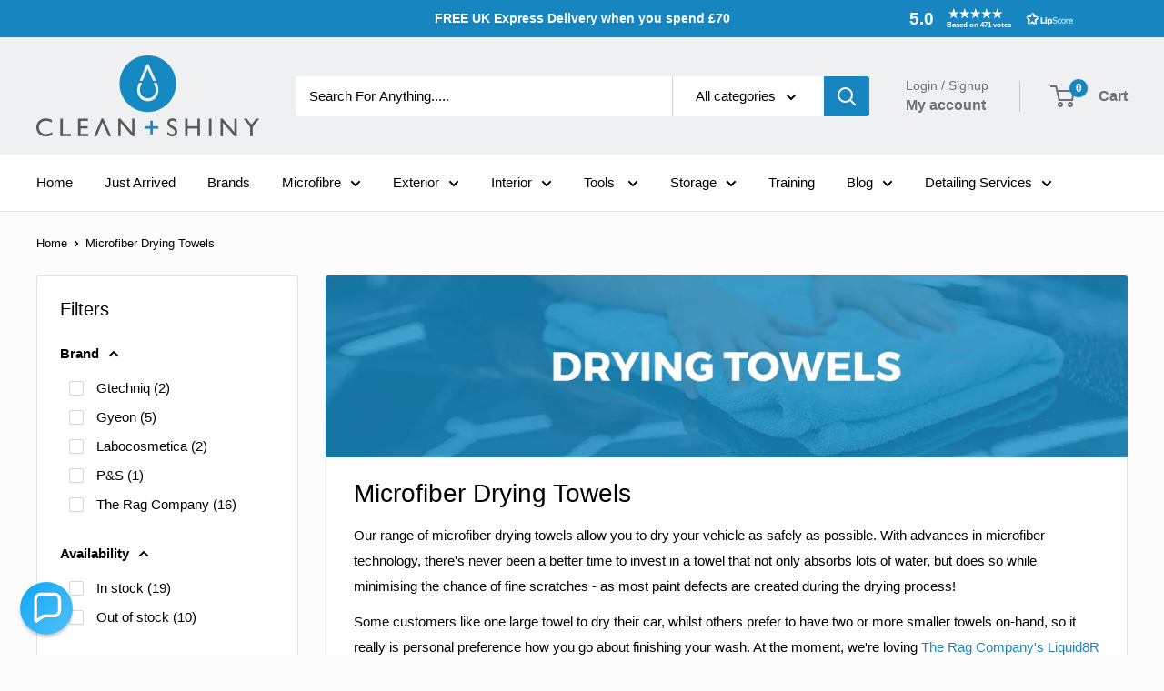

--- FILE ---
content_type: text/html; charset=utf-8
request_url: https://www.cleanandshiny.co.uk/collections/microfiber-drying-towels
body_size: 74291
content:
<!doctype html>

<html class="no-js" lang="en">
  <head>
    <meta charset="utf-8">
    <meta name="viewport" content="width=device-width, initial-scale=1.0, height=device-height, minimum-scale=1.0, maximum-scale=1.0">
    <meta name="theme-color" content="#000000"><title>Microfiber Drying Towels
</title><meta name="description" content="Looking for the&amp;nbsp;best Microfiber Drying Towels in the world direct to your door. From the industry-leading manufactures">
    <link rel="canonical" href="https://www.cleanandshiny.co.uk/collections/microfiber-drying-towels" />
    
<link rel="shortcut icon" href="//www.cleanandshiny.co.uk/cdn/shop/files/FAVICON_96x96.png?v=1693940923" type="image/png"><link rel="preload" as="style" href="//www.cleanandshiny.co.uk/cdn/shop/t/23/assets/theme.css?v=80417403429147733811738838903">
    <link rel="preload" as="script" href="//www.cleanandshiny.co.uk/cdn/shop/t/23/assets/theme.js?v=71297792877509010631694466116">
    <link rel="preconnect" href="https://cdn.shopify.com">
    <link rel="preconnect" href="https://fonts.shopifycdn.com">
    <link rel="dns-prefetch" href="https://productreviews.shopifycdn.com">
    <link rel="dns-prefetch" href="https://ajax.googleapis.com">
    <link rel="dns-prefetch" href="https://maps.googleapis.com">
    <link rel="dns-prefetch" href="https://maps.gstatic.com">

    <meta property="og:type" content="website">
  <meta property="og:title" content="Microfiber Drying Towels">
  <meta property="og:image" content="http://www.cleanandshiny.co.uk/cdn/shop/collections/DRYING_TOWELS.jpg?v=1693826081">
  <meta property="og:image:secure_url" content="https://www.cleanandshiny.co.uk/cdn/shop/collections/DRYING_TOWELS.jpg?v=1693826081">
  <meta property="og:image:width" content="1200">
  <meta property="og:image:height" content="1200"><meta property="og:description" content="Looking for the&amp;nbsp;best Microfiber Drying Towels in the world direct to your door. From the industry-leading manufactures"><meta property="og:url" content="https://www.cleanandshiny.co.uk/collections/microfiber-drying-towels">
<meta property="og:site_name" content="Clean and Shiny "><meta name="twitter:card" content="summary"><meta name="twitter:title" content="Microfiber Drying Towels">
  <meta name="twitter:description" content="Our range of microfiber drying towels allow you to dry your vehicle as safely as possible. With advances in microfiber technology, there&#39;s never been a better time to invest in a towel that not only absorbs lots of water, but does so while minimising the chance of fine scratches - as most paint defects are created during the drying process!
Some customers like one large towel to dry their car, whilst others prefer to have two or more smaller towels on-hand, so it really is personal preference how you go about finishing your wash. At the moment, we&#39;re loving The Rag Company&#39;s Liquid8R towel
🚚 FREE UK Delivery on orders over £70📍 Click &amp;amp; Collect from our store in Aldershot, Hampshire">
  <meta name="twitter:image" content="https://www.cleanandshiny.co.uk/cdn/shop/collections/DRYING_TOWELS_600x600_crop_center.jpg?v=1693826081">
    <style>
  
  


  
  
  

  :root {
    --default-text-font-size : 15px;
    --base-text-font-size    : 15px;
    --heading-font-family    : "system_ui", -apple-system, 'Segoe UI', Roboto, 'Helvetica Neue', 'Noto Sans', 'Liberation Sans', Arial, sans-serif, 'Apple Color Emoji', 'Segoe UI Emoji', 'Segoe UI Symbol', 'Noto Color Emoji';
    --heading-font-weight    : 400;
    --heading-font-style     : normal;
    --text-font-family       : "system_ui", -apple-system, 'Segoe UI', Roboto, 'Helvetica Neue', 'Noto Sans', 'Liberation Sans', Arial, sans-serif, 'Apple Color Emoji', 'Segoe UI Emoji', 'Segoe UI Symbol', 'Noto Color Emoji';
    --text-font-weight       : 400;
    --text-font-style        : normal;
    --text-font-bolder-weight: bolder;
    --text-link-decoration   : underline;

    --text-color               : #000000;
    --text-color-rgb           : 0, 0, 0;
    --heading-color            : #000000;
    --border-color             : #e1e3e4;
    --border-color-rgb         : 225, 227, 228;
    --form-border-color        : #d4d6d8;
    --accent-color             : #000000;
    --accent-color-rgb         : 0, 0, 0;
    --link-color               : #1786c0;
    --link-color-hover         : #0f567c;
    --background               : #fcfcfc;
    --secondary-background     : #ffffff;
    --secondary-background-rgb : 255, 255, 255;
    --accent-background        : rgba(0, 0, 0, 0.08);

    --input-background: #ffffff;

    --error-color       : #ff0000;
    --error-background  : rgba(255, 0, 0, 0.07);
    --success-color     : #00aa00;
    --success-background: rgba(0, 170, 0, 0.11);

    --primary-button-background      : #1786c0;
    --primary-button-background-rgb  : 23, 134, 192;
    --primary-button-text-color      : #ffffff;
    --secondary-button-background    : #1e2d7d;
    --secondary-button-background-rgb: 30, 45, 125;
    --secondary-button-text-color    : #ffffff;

    --header-background      : #eff0f1;
    --header-text-color      : #677279;
    --header-light-text-color: #677279;
    --header-border-color    : rgba(103, 114, 121, 0.3);
    --header-accent-color    : #1786c0;

    --footer-background-color:    #102646;
    --footer-heading-text-color:  #ffffff;
    --footer-body-text-color:     #ffffff;
    --footer-body-text-color-rgb: 255, 255, 255;
    --footer-accent-color:        #1786c0;
    --footer-accent-color-rgb:    23, 134, 192;
    --footer-border:              none;
    
    --flickity-arrow-color: #abb1b4;--product-on-sale-accent           : #ee0000;
    --product-on-sale-accent-rgb       : 238, 0, 0;
    --product-on-sale-color            : #ffffff;
    --product-in-stock-color           : #1786c0;
    --product-low-stock-color          : #eea000;
    --product-sold-out-color           : #8a9297;
    --product-custom-label-1-background: #008a00;
    --product-custom-label-1-color     : #ffffff;
    --product-custom-label-2-background: #00a500;
    --product-custom-label-2-color     : #ffffff;
    --product-review-star-color        : #ffbd00;

    --mobile-container-gutter : 20px;
    --desktop-container-gutter: 40px;

    /* Shopify related variables */
    --payment-terms-background-color: #fcfcfc;
  }
</style>

<script>
  // IE11 does not have support for CSS variables, so we have to polyfill them
  if (!(((window || {}).CSS || {}).supports && window.CSS.supports('(--a: 0)'))) {
    const script = document.createElement('script');
    script.type = 'text/javascript';
    script.src = 'https://cdn.jsdelivr.net/npm/css-vars-ponyfill@2';
    script.onload = function() {
      cssVars({});
    };

    document.getElementsByTagName('head')[0].appendChild(script);
  }
</script>


    <script>window.performance && window.performance.mark && window.performance.mark('shopify.content_for_header.start');</script><meta name="google-site-verification" content="8E1RMNm1RfBZKClyPmDdas-wBsM-VEl2qLx2PCRC8b0">
<meta id="shopify-digital-wallet" name="shopify-digital-wallet" content="/14671070/digital_wallets/dialog">
<meta name="shopify-checkout-api-token" content="6c40f3dc6ba1eb76e8fc3b50d7802c23">
<meta id="in-context-paypal-metadata" data-shop-id="14671070" data-venmo-supported="false" data-environment="production" data-locale="en_US" data-paypal-v4="true" data-currency="GBP">
<link rel="alternate" type="application/atom+xml" title="Feed" href="/collections/microfiber-drying-towels.atom" />
<link rel="next" href="/collections/microfiber-drying-towels?page=2">
<link rel="alternate" type="application/json+oembed" href="https://www.cleanandshiny.co.uk/collections/microfiber-drying-towels.oembed">
<script async="async" src="/checkouts/internal/preloads.js?locale=en-GB"></script>
<link rel="preconnect" href="https://shop.app" crossorigin="anonymous">
<script async="async" src="https://shop.app/checkouts/internal/preloads.js?locale=en-GB&shop_id=14671070" crossorigin="anonymous"></script>
<script id="apple-pay-shop-capabilities" type="application/json">{"shopId":14671070,"countryCode":"GB","currencyCode":"GBP","merchantCapabilities":["supports3DS"],"merchantId":"gid:\/\/shopify\/Shop\/14671070","merchantName":"Clean and Shiny ","requiredBillingContactFields":["postalAddress","email","phone"],"requiredShippingContactFields":["postalAddress","email","phone"],"shippingType":"shipping","supportedNetworks":["visa","maestro","masterCard","amex","discover","elo"],"total":{"type":"pending","label":"Clean and Shiny ","amount":"1.00"},"shopifyPaymentsEnabled":true,"supportsSubscriptions":true}</script>
<script id="shopify-features" type="application/json">{"accessToken":"6c40f3dc6ba1eb76e8fc3b50d7802c23","betas":["rich-media-storefront-analytics"],"domain":"www.cleanandshiny.co.uk","predictiveSearch":true,"shopId":14671070,"locale":"en"}</script>
<script>var Shopify = Shopify || {};
Shopify.shop = "cleanandshiny.myshopify.com";
Shopify.locale = "en";
Shopify.currency = {"active":"GBP","rate":"1.0"};
Shopify.country = "GB";
Shopify.theme = {"name":"Warehouse 07.09.23 | Bold.Sep11.2023","id":129430945990,"schema_name":"Warehouse","schema_version":"4.2.3","theme_store_id":871,"role":"main"};
Shopify.theme.handle = "null";
Shopify.theme.style = {"id":null,"handle":null};
Shopify.cdnHost = "www.cleanandshiny.co.uk/cdn";
Shopify.routes = Shopify.routes || {};
Shopify.routes.root = "/";</script>
<script type="module">!function(o){(o.Shopify=o.Shopify||{}).modules=!0}(window);</script>
<script>!function(o){function n(){var o=[];function n(){o.push(Array.prototype.slice.apply(arguments))}return n.q=o,n}var t=o.Shopify=o.Shopify||{};t.loadFeatures=n(),t.autoloadFeatures=n()}(window);</script>
<script>
  window.ShopifyPay = window.ShopifyPay || {};
  window.ShopifyPay.apiHost = "shop.app\/pay";
  window.ShopifyPay.redirectState = null;
</script>
<script id="shop-js-analytics" type="application/json">{"pageType":"collection"}</script>
<script defer="defer" async type="module" src="//www.cleanandshiny.co.uk/cdn/shopifycloud/shop-js/modules/v2/client.init-shop-cart-sync_IZsNAliE.en.esm.js"></script>
<script defer="defer" async type="module" src="//www.cleanandshiny.co.uk/cdn/shopifycloud/shop-js/modules/v2/chunk.common_0OUaOowp.esm.js"></script>
<script type="module">
  await import("//www.cleanandshiny.co.uk/cdn/shopifycloud/shop-js/modules/v2/client.init-shop-cart-sync_IZsNAliE.en.esm.js");
await import("//www.cleanandshiny.co.uk/cdn/shopifycloud/shop-js/modules/v2/chunk.common_0OUaOowp.esm.js");

  window.Shopify.SignInWithShop?.initShopCartSync?.({"fedCMEnabled":true,"windoidEnabled":true});

</script>
<script>
  window.Shopify = window.Shopify || {};
  if (!window.Shopify.featureAssets) window.Shopify.featureAssets = {};
  window.Shopify.featureAssets['shop-js'] = {"shop-cart-sync":["modules/v2/client.shop-cart-sync_DLOhI_0X.en.esm.js","modules/v2/chunk.common_0OUaOowp.esm.js"],"init-fed-cm":["modules/v2/client.init-fed-cm_C6YtU0w6.en.esm.js","modules/v2/chunk.common_0OUaOowp.esm.js"],"shop-button":["modules/v2/client.shop-button_BCMx7GTG.en.esm.js","modules/v2/chunk.common_0OUaOowp.esm.js"],"shop-cash-offers":["modules/v2/client.shop-cash-offers_BT26qb5j.en.esm.js","modules/v2/chunk.common_0OUaOowp.esm.js","modules/v2/chunk.modal_CGo_dVj3.esm.js"],"init-windoid":["modules/v2/client.init-windoid_B9PkRMql.en.esm.js","modules/v2/chunk.common_0OUaOowp.esm.js"],"init-shop-email-lookup-coordinator":["modules/v2/client.init-shop-email-lookup-coordinator_DZkqjsbU.en.esm.js","modules/v2/chunk.common_0OUaOowp.esm.js"],"shop-toast-manager":["modules/v2/client.shop-toast-manager_Di2EnuM7.en.esm.js","modules/v2/chunk.common_0OUaOowp.esm.js"],"shop-login-button":["modules/v2/client.shop-login-button_BtqW_SIO.en.esm.js","modules/v2/chunk.common_0OUaOowp.esm.js","modules/v2/chunk.modal_CGo_dVj3.esm.js"],"avatar":["modules/v2/client.avatar_BTnouDA3.en.esm.js"],"pay-button":["modules/v2/client.pay-button_CWa-C9R1.en.esm.js","modules/v2/chunk.common_0OUaOowp.esm.js"],"init-shop-cart-sync":["modules/v2/client.init-shop-cart-sync_IZsNAliE.en.esm.js","modules/v2/chunk.common_0OUaOowp.esm.js"],"init-customer-accounts":["modules/v2/client.init-customer-accounts_DenGwJTU.en.esm.js","modules/v2/client.shop-login-button_BtqW_SIO.en.esm.js","modules/v2/chunk.common_0OUaOowp.esm.js","modules/v2/chunk.modal_CGo_dVj3.esm.js"],"init-shop-for-new-customer-accounts":["modules/v2/client.init-shop-for-new-customer-accounts_JdHXxpS9.en.esm.js","modules/v2/client.shop-login-button_BtqW_SIO.en.esm.js","modules/v2/chunk.common_0OUaOowp.esm.js","modules/v2/chunk.modal_CGo_dVj3.esm.js"],"init-customer-accounts-sign-up":["modules/v2/client.init-customer-accounts-sign-up_D6__K_p8.en.esm.js","modules/v2/client.shop-login-button_BtqW_SIO.en.esm.js","modules/v2/chunk.common_0OUaOowp.esm.js","modules/v2/chunk.modal_CGo_dVj3.esm.js"],"checkout-modal":["modules/v2/client.checkout-modal_C_ZQDY6s.en.esm.js","modules/v2/chunk.common_0OUaOowp.esm.js","modules/v2/chunk.modal_CGo_dVj3.esm.js"],"shop-follow-button":["modules/v2/client.shop-follow-button_XetIsj8l.en.esm.js","modules/v2/chunk.common_0OUaOowp.esm.js","modules/v2/chunk.modal_CGo_dVj3.esm.js"],"lead-capture":["modules/v2/client.lead-capture_DvA72MRN.en.esm.js","modules/v2/chunk.common_0OUaOowp.esm.js","modules/v2/chunk.modal_CGo_dVj3.esm.js"],"shop-login":["modules/v2/client.shop-login_ClXNxyh6.en.esm.js","modules/v2/chunk.common_0OUaOowp.esm.js","modules/v2/chunk.modal_CGo_dVj3.esm.js"],"payment-terms":["modules/v2/client.payment-terms_CNlwjfZz.en.esm.js","modules/v2/chunk.common_0OUaOowp.esm.js","modules/v2/chunk.modal_CGo_dVj3.esm.js"]};
</script>
<script>(function() {
  var isLoaded = false;
  function asyncLoad() {
    if (isLoaded) return;
    isLoaded = true;
    var urls = ["https:\/\/www.paypal.com\/tagmanager\/pptm.js?id=8f732889-778b-4961-a215-7da68e72d0cc\u0026shop=cleanandshiny.myshopify.com","https:\/\/chimpstatic.com\/mcjs-connected\/js\/users\/77101ad3ad5372761bc8d29b8\/49a2e6b9c8c24dfe5e6aef11d.js?shop=cleanandshiny.myshopify.com","https:\/\/cp.boldapps.net\/js\/cspqb.js?shop=cleanandshiny.myshopify.com","https:\/\/storage.nfcube.com\/instafeed-84cfbe6d4b36763e77fa4db80cef2045.js?shop=cleanandshiny.myshopify.com","https:\/\/cdn.hextom.com\/js\/freeshippingbar.js?shop=cleanandshiny.myshopify.com","\/\/backinstock.useamp.com\/widget\/9955_1767153679.js?category=bis\u0026v=6\u0026shop=cleanandshiny.myshopify.com"];
    for (var i = 0; i < urls.length; i++) {
      var s = document.createElement('script');
      s.type = 'text/javascript';
      s.async = true;
      s.src = urls[i];
      var x = document.getElementsByTagName('script')[0];
      x.parentNode.insertBefore(s, x);
    }
  };
  if(window.attachEvent) {
    window.attachEvent('onload', asyncLoad);
  } else {
    window.addEventListener('load', asyncLoad, false);
  }
})();</script>
<script id="__st">var __st={"a":14671070,"offset":0,"reqid":"353daeaa-74ab-482d-b2c2-460c4c4afcae-1768349753","pageurl":"www.cleanandshiny.co.uk\/collections\/microfiber-drying-towels","u":"917531ac802e","p":"collection","rtyp":"collection","rid":286768857286};</script>
<script>window.ShopifyPaypalV4VisibilityTracking = true;</script>
<script id="captcha-bootstrap">!function(){'use strict';const t='contact',e='account',n='new_comment',o=[[t,t],['blogs',n],['comments',n],[t,'customer']],c=[[e,'customer_login'],[e,'guest_login'],[e,'recover_customer_password'],[e,'create_customer']],r=t=>t.map((([t,e])=>`form[action*='/${t}']:not([data-nocaptcha='true']) input[name='form_type'][value='${e}']`)).join(','),a=t=>()=>t?[...document.querySelectorAll(t)].map((t=>t.form)):[];function s(){const t=[...o],e=r(t);return a(e)}const i='password',u='form_key',d=['recaptcha-v3-token','g-recaptcha-response','h-captcha-response',i],f=()=>{try{return window.sessionStorage}catch{return}},m='__shopify_v',_=t=>t.elements[u];function p(t,e,n=!1){try{const o=window.sessionStorage,c=JSON.parse(o.getItem(e)),{data:r}=function(t){const{data:e,action:n}=t;return t[m]||n?{data:e,action:n}:{data:t,action:n}}(c);for(const[e,n]of Object.entries(r))t.elements[e]&&(t.elements[e].value=n);n&&o.removeItem(e)}catch(o){console.error('form repopulation failed',{error:o})}}const l='form_type',E='cptcha';function T(t){t.dataset[E]=!0}const w=window,h=w.document,L='Shopify',v='ce_forms',y='captcha';let A=!1;((t,e)=>{const n=(g='f06e6c50-85a8-45c8-87d0-21a2b65856fe',I='https://cdn.shopify.com/shopifycloud/storefront-forms-hcaptcha/ce_storefront_forms_captcha_hcaptcha.v1.5.2.iife.js',D={infoText:'Protected by hCaptcha',privacyText:'Privacy',termsText:'Terms'},(t,e,n)=>{const o=w[L][v],c=o.bindForm;if(c)return c(t,g,e,D).then(n);var r;o.q.push([[t,g,e,D],n]),r=I,A||(h.body.append(Object.assign(h.createElement('script'),{id:'captcha-provider',async:!0,src:r})),A=!0)});var g,I,D;w[L]=w[L]||{},w[L][v]=w[L][v]||{},w[L][v].q=[],w[L][y]=w[L][y]||{},w[L][y].protect=function(t,e){n(t,void 0,e),T(t)},Object.freeze(w[L][y]),function(t,e,n,w,h,L){const[v,y,A,g]=function(t,e,n){const i=e?o:[],u=t?c:[],d=[...i,...u],f=r(d),m=r(i),_=r(d.filter((([t,e])=>n.includes(e))));return[a(f),a(m),a(_),s()]}(w,h,L),I=t=>{const e=t.target;return e instanceof HTMLFormElement?e:e&&e.form},D=t=>v().includes(t);t.addEventListener('submit',(t=>{const e=I(t);if(!e)return;const n=D(e)&&!e.dataset.hcaptchaBound&&!e.dataset.recaptchaBound,o=_(e),c=g().includes(e)&&(!o||!o.value);(n||c)&&t.preventDefault(),c&&!n&&(function(t){try{if(!f())return;!function(t){const e=f();if(!e)return;const n=_(t);if(!n)return;const o=n.value;o&&e.removeItem(o)}(t);const e=Array.from(Array(32),(()=>Math.random().toString(36)[2])).join('');!function(t,e){_(t)||t.append(Object.assign(document.createElement('input'),{type:'hidden',name:u})),t.elements[u].value=e}(t,e),function(t,e){const n=f();if(!n)return;const o=[...t.querySelectorAll(`input[type='${i}']`)].map((({name:t})=>t)),c=[...d,...o],r={};for(const[a,s]of new FormData(t).entries())c.includes(a)||(r[a]=s);n.setItem(e,JSON.stringify({[m]:1,action:t.action,data:r}))}(t,e)}catch(e){console.error('failed to persist form',e)}}(e),e.submit())}));const S=(t,e)=>{t&&!t.dataset[E]&&(n(t,e.some((e=>e===t))),T(t))};for(const o of['focusin','change'])t.addEventListener(o,(t=>{const e=I(t);D(e)&&S(e,y())}));const B=e.get('form_key'),M=e.get(l),P=B&&M;t.addEventListener('DOMContentLoaded',(()=>{const t=y();if(P)for(const e of t)e.elements[l].value===M&&p(e,B);[...new Set([...A(),...v().filter((t=>'true'===t.dataset.shopifyCaptcha))])].forEach((e=>S(e,t)))}))}(h,new URLSearchParams(w.location.search),n,t,e,['guest_login'])})(!0,!0)}();</script>
<script integrity="sha256-4kQ18oKyAcykRKYeNunJcIwy7WH5gtpwJnB7kiuLZ1E=" data-source-attribution="shopify.loadfeatures" defer="defer" src="//www.cleanandshiny.co.uk/cdn/shopifycloud/storefront/assets/storefront/load_feature-a0a9edcb.js" crossorigin="anonymous"></script>
<script crossorigin="anonymous" defer="defer" src="//www.cleanandshiny.co.uk/cdn/shopifycloud/storefront/assets/shopify_pay/storefront-65b4c6d7.js?v=20250812"></script>
<script data-source-attribution="shopify.dynamic_checkout.dynamic.init">var Shopify=Shopify||{};Shopify.PaymentButton=Shopify.PaymentButton||{isStorefrontPortableWallets:!0,init:function(){window.Shopify.PaymentButton.init=function(){};var t=document.createElement("script");t.src="https://www.cleanandshiny.co.uk/cdn/shopifycloud/portable-wallets/latest/portable-wallets.en.js",t.type="module",document.head.appendChild(t)}};
</script>
<script data-source-attribution="shopify.dynamic_checkout.buyer_consent">
  function portableWalletsHideBuyerConsent(e){var t=document.getElementById("shopify-buyer-consent"),n=document.getElementById("shopify-subscription-policy-button");t&&n&&(t.classList.add("hidden"),t.setAttribute("aria-hidden","true"),n.removeEventListener("click",e))}function portableWalletsShowBuyerConsent(e){var t=document.getElementById("shopify-buyer-consent"),n=document.getElementById("shopify-subscription-policy-button");t&&n&&(t.classList.remove("hidden"),t.removeAttribute("aria-hidden"),n.addEventListener("click",e))}window.Shopify?.PaymentButton&&(window.Shopify.PaymentButton.hideBuyerConsent=portableWalletsHideBuyerConsent,window.Shopify.PaymentButton.showBuyerConsent=portableWalletsShowBuyerConsent);
</script>
<script data-source-attribution="shopify.dynamic_checkout.cart.bootstrap">document.addEventListener("DOMContentLoaded",(function(){function t(){return document.querySelector("shopify-accelerated-checkout-cart, shopify-accelerated-checkout")}if(t())Shopify.PaymentButton.init();else{new MutationObserver((function(e,n){t()&&(Shopify.PaymentButton.init(),n.disconnect())})).observe(document.body,{childList:!0,subtree:!0})}}));
</script>
<link id="shopify-accelerated-checkout-styles" rel="stylesheet" media="screen" href="https://www.cleanandshiny.co.uk/cdn/shopifycloud/portable-wallets/latest/accelerated-checkout-backwards-compat.css" crossorigin="anonymous">
<style id="shopify-accelerated-checkout-cart">
        #shopify-buyer-consent {
  margin-top: 1em;
  display: inline-block;
  width: 100%;
}

#shopify-buyer-consent.hidden {
  display: none;
}

#shopify-subscription-policy-button {
  background: none;
  border: none;
  padding: 0;
  text-decoration: underline;
  font-size: inherit;
  cursor: pointer;
}

#shopify-subscription-policy-button::before {
  box-shadow: none;
}

      </style>

<script>window.performance && window.performance.mark && window.performance.mark('shopify.content_for_header.end');</script>
  
    <script id="bold-platform-data" type="application/json">
{
  "shop": {
    "domain": "www.cleanandshiny.co.uk",
    "permanent_domain": "cleanandshiny.myshopify.com",
    "url": "https://www.cleanandshiny.co.uk",
    "secure_url": "https://www.cleanandshiny.co.uk",
    "money_format": "£{{amount}}",
    "currency": "GBP"
  },
  "customer": {
    "id": null,
    "tags": null
  },
  "cart": {"note":null,"attributes":{},"original_total_price":0,"total_price":0,"total_discount":0,"total_weight":0.0,"item_count":0,"items":[],"requires_shipping":false,"currency":"GBP","items_subtotal_price":0,"cart_level_discount_applications":[],"checkout_charge_amount":0},
  "line_item_products": [],
  "template": "collection",
  "product": null,
  "collection": [{"id":6586897793222,"title":"P\u0026S Rags to Riches Premium Microfiber Detergent","handle":"p-s-rags-to-riches","description":"\u003cdiv data-mce-fragment=\"1\" class=\"product-tabs\"\u003e\n\u003cdiv data-mce-fragment=\"1\" class=\"tab-content\"\u003e\n\u003cdiv data-mce-fragment=\"1\" id=\"product-detail\" class=\"tab-pane active\" role=\"tabpanel\"\u003e\n\u003cdiv data-mce-fragment=\"1\" style=\"text-align: start;\" class=\"product-description rte\" itemprop=\"description\"\u003e\n\u003cp data-mce-fragment=\"1\"\u003e\u003ca href=\"https:\/\/www.cleanandshiny.co.uk\/collections\/the-rag-company\" title=\"Buy The Rag Company Microfiber Towels, Mitts and Accessories from Clean + Shiny\"\u003e\u003cimg style=\"float: none;\" src=\"https:\/\/cdn.shopify.com\/s\/files\/1\/1467\/1070\/files\/co-developed-with-trc-logo_600x600.jpg?v=1718202576\"\u003e\u003c\/a\u003e\u003c\/p\u003e\n\u003cp data-mce-fragment=\"1\"\u003e\u003cspan data-mce-fragment=\"1\"\u003eRAGS TO RICHES™ is the Next Generation of microfiber detergents using new breakthroughs in cleaning technology.\u003c\/span\u003e\u003c\/p\u003e\n\u003cp data-mce-fragment=\"1\"\u003e\u003cspan data-mce-fragment=\"1\"\u003eThe advanced formula deep cleans and restores absorbency and colour to microfiber towels including those used with professional cleaning and detailing products. Absolutely safe for all microfiber types and concentrated for commercial use.\u003c\/span\u003e\u003c\/p\u003e\n\u003cp data-mce-fragment=\"1\"\u003e\u003cspan data-mce-fragment=\"1\"\u003eUse RAGS TO RICHES™ to soften, brighten and bring new life to all your favourite quality microfiber products!\u003c\/span\u003e\u003c\/p\u003e\n\u003cp data-mce-fragment=\"1\"\u003e\u003cspan data-mce-fragment=\"1\"\u003eFormulated for use with all residential and commercial washing machines, including HE. Safe on all textile types including Microfiber, Cotton, Chamois, and other Fabric Blends.\u003c\/span\u003e\u003c\/p\u003e\n\u003cul data-mce-fragment=\"1\"\u003e\n\u003cli data-mce-fragment=\"1\"\u003e\u003cspan data-mce-fragment=\"1\"\u003eFor small or lightly soiled loads use 1 ounce.\u003c\/span\u003e\u003c\/li\u003e\n\u003cli data-mce-fragment=\"1\"\u003e\u003cspan data-mce-fragment=\"1\"\u003eFor large loads use 2 ounces.\u003c\/span\u003e\u003c\/li\u003e\n\u003cli data-mce-fragment=\"1\"\u003e\u003cspan data-mce-fragment=\"1\"\u003ePre-soak heavily soiled and\/or hydrophobic towels in a bucket of water mixed with 1-2 ounces of RAGS TO RICHES™ prior to washing.\u003c\/span\u003e\u003c\/li\u003e\n\u003cli data-mce-fragment=\"1\"\u003e\u003cspan data-mce-fragment=\"1\"\u003eFor best results, wash with Warm Water and dry on a Low Heat setting or hang to dry.\u003c\/span\u003e\u003c\/li\u003e\n\u003cli data-mce-fragment=\"1\"\u003e\u003cspan data-mce-fragment=\"1\"\u003eDo NOT use with fabric softeners and avoid mixing microfiber products with non-microfiber products.\u003c\/span\u003e\u003c\/li\u003e\n\u003cli data-mce-fragment=\"1\"\u003e\u003cspan data-mce-fragment=\"1\"\u003eEnjoy your new towels!\u003c\/span\u003e\u003c\/li\u003e\n\u003c\/ul\u003e\n\u003ch6 data-mce-fragment=\"1\"\u003eMICROFIBER CARE INSTRUCTIONS\u003c\/h6\u003e\n\u003cul data-mce-fragment=\"1\"\u003e\n\u003cli data-mce-fragment=\"1\"\u003eAlways wash new microfiber towels prior to first use.\u003c\/li\u003e\n\u003cli data-mce-fragment=\"1\"\u003eWash only with other non-linting materials (NO Cotton!) to maintain proper dirt-gripping properties.\u003c\/li\u003e\n\u003cli data-mce-fragment=\"1\"\u003eAlways wash newer black, orange, red, and other dark coloured towels separately from lighter coloured towels to mitigate the risk of dye bleeding.\u003c\/li\u003e\n\u003cli data-mce-fragment=\"1\"\u003eMachine wash with mild liquid detergent (free of dyes, fragrances, bleach and softeners.)\u003c\/li\u003e\n\u003cli data-mce-fragment=\"1\"\u003eDo NOT use chlorine bleach\u003c\/li\u003e\n\u003cli data-mce-fragment=\"1\"\u003eDo NOT use any fabric softener as this clogs the microfibers and reduces performance.\u003c\/li\u003e\n\u003cli data-mce-fragment=\"1\"\u003eTumble dry using low heat.\u003c\/li\u003e\n\u003cli data-mce-fragment=\"1\"\u003eDo NOT iron.\u003c\/li\u003e\n\u003c\/ul\u003e\n\u003cp\u003e\u003cstrong\u003eAvailable in Sizes:  32oz (946ml) or 1 Gallon (3.79L)\u003c\/strong\u003e\u003c\/p\u003e\n\u003cp\u003e\u003cstrong\u003eContents: \u003c\/strong\u003ex1 32oz (946ml) bottle or x1 1 Gallon (3.79L) depending on which you select, both sold separately.\u003c\/p\u003e\n\u003c\/div\u003e\n\u003c\/div\u003e\n\u003c\/div\u003e\n\u003c\/div\u003e","published_at":"2021-03-25T09:38:30+00:00","created_at":"2021-03-25T09:38:28+00:00","vendor":"P\u0026S","type":"Microfiber Detergents","tags":["Microfiber Detergents","The Hairy Housewife Top 10 Pick"],"price":1895,"price_min":1895,"price_max":2995,"available":true,"price_varies":true,"compare_at_price":null,"compare_at_price_min":0,"compare_at_price_max":0,"compare_at_price_varies":false,"variants":[{"id":40471462576326,"title":"946ml","option1":"946ml","option2":null,"option3":null,"sku":"G110Q","requires_shipping":true,"taxable":true,"featured_image":{"id":37076171686086,"product_id":6586897793222,"position":2,"created_at":"2024-06-12T15:27:52+01:00","updated_at":"2024-06-12T15:35:04+01:00","alt":null,"width":1200,"height":1200,"src":"\/\/www.cleanandshiny.co.uk\/cdn\/shop\/files\/THE_RAG_COMPANY_P_S_RAGS_TO_RICHES_946ml.jpg?v=1718202904","variant_ids":[40471462576326]},"available":false,"name":"P\u0026S Rags to Riches Premium Microfiber Detergent - 946ml","public_title":"946ml","options":["946ml"],"price":1895,"weight":1000,"compare_at_price":null,"inventory_quantity":0,"inventory_management":"shopify","inventory_policy":"deny","barcode":"764910711325","featured_media":{"alt":null,"id":29942281896134,"position":2,"preview_image":{"aspect_ratio":1.0,"height":1200,"width":1200,"src":"\/\/www.cleanandshiny.co.uk\/cdn\/shop\/files\/THE_RAG_COMPANY_P_S_RAGS_TO_RICHES_946ml.jpg?v=1718202904"}},"requires_selling_plan":false,"selling_plan_allocations":[]},{"id":40471462609094,"title":"3.79 Litres","option1":"3.79 Litres","option2":null,"option3":null,"sku":"G1101","requires_shipping":true,"taxable":true,"featured_image":{"id":37076171751622,"product_id":6586897793222,"position":4,"created_at":"2024-06-12T15:27:52+01:00","updated_at":"2024-06-12T15:35:04+01:00","alt":null,"width":1200,"height":1200,"src":"\/\/www.cleanandshiny.co.uk\/cdn\/shop\/files\/THE_RAG_COMPANY_P_S_RAGS_TO_RICHES_GALLON.jpg?v=1718202904","variant_ids":[40471462609094]},"available":true,"name":"P\u0026S Rags to Riches Premium Microfiber Detergent - 3.79 Litres","public_title":"3.79 Litres","options":["3.79 Litres"],"price":2995,"weight":4000,"compare_at_price":null,"inventory_quantity":19,"inventory_management":"shopify","inventory_policy":"deny","barcode":"764910711011","featured_media":{"alt":null,"id":29942281961670,"position":4,"preview_image":{"aspect_ratio":1.0,"height":1200,"width":1200,"src":"\/\/www.cleanandshiny.co.uk\/cdn\/shop\/files\/THE_RAG_COMPANY_P_S_RAGS_TO_RICHES_GALLON.jpg?v=1718202904"}},"requires_selling_plan":false,"selling_plan_allocations":[]}],"images":["\/\/www.cleanandshiny.co.uk\/cdn\/shop\/files\/THE_RAG_COMPANY_P_S_RAGS_TO_RICHES.jpg?v=1718202904","\/\/www.cleanandshiny.co.uk\/cdn\/shop\/files\/THE_RAG_COMPANY_P_S_RAGS_TO_RICHES_946ml.jpg?v=1718202904","\/\/www.cleanandshiny.co.uk\/cdn\/shop\/files\/THE_RAG_COMPANY_P_S_RAGS_TO_RICHES_946ml_002.jpg?v=1718202904","\/\/www.cleanandshiny.co.uk\/cdn\/shop\/files\/THE_RAG_COMPANY_P_S_RAGS_TO_RICHES_GALLON.jpg?v=1718202904","\/\/www.cleanandshiny.co.uk\/cdn\/shop\/files\/THE_RAG_COMPANY_P_S_RAGS_TO_RICHES_GALLON_002.jpg?v=1718202904","\/\/www.cleanandshiny.co.uk\/cdn\/shop\/files\/THE_RAG_COMPANY_P_S_RAGS_TO_RICHES_MACHINE.jpg?v=1718202904","\/\/www.cleanandshiny.co.uk\/cdn\/shop\/files\/THE_RAG_COMPANY_P_S_RAGS_TO_RICHES_CAR1.jpg?v=1718202904","\/\/www.cleanandshiny.co.uk\/cdn\/shop\/files\/THE_RAG_COMPANY_P_S_RAGS_TO_RICHES_CAR2.jpg?v=1718202904"],"featured_image":"\/\/www.cleanandshiny.co.uk\/cdn\/shop\/files\/THE_RAG_COMPANY_P_S_RAGS_TO_RICHES.jpg?v=1718202904","options":["Size"],"media":[{"alt":null,"id":29942264627398,"position":1,"preview_image":{"aspect_ratio":1.0,"height":1200,"width":1200,"src":"\/\/www.cleanandshiny.co.uk\/cdn\/shop\/files\/THE_RAG_COMPANY_P_S_RAGS_TO_RICHES.jpg?v=1718202904"},"aspect_ratio":1.0,"height":1200,"media_type":"image","src":"\/\/www.cleanandshiny.co.uk\/cdn\/shop\/files\/THE_RAG_COMPANY_P_S_RAGS_TO_RICHES.jpg?v=1718202904","width":1200},{"alt":null,"id":29942281896134,"position":2,"preview_image":{"aspect_ratio":1.0,"height":1200,"width":1200,"src":"\/\/www.cleanandshiny.co.uk\/cdn\/shop\/files\/THE_RAG_COMPANY_P_S_RAGS_TO_RICHES_946ml.jpg?v=1718202904"},"aspect_ratio":1.0,"height":1200,"media_type":"image","src":"\/\/www.cleanandshiny.co.uk\/cdn\/shop\/files\/THE_RAG_COMPANY_P_S_RAGS_TO_RICHES_946ml.jpg?v=1718202904","width":1200},{"alt":null,"id":29942281863366,"position":3,"preview_image":{"aspect_ratio":1.0,"height":1200,"width":1200,"src":"\/\/www.cleanandshiny.co.uk\/cdn\/shop\/files\/THE_RAG_COMPANY_P_S_RAGS_TO_RICHES_946ml_002.jpg?v=1718202904"},"aspect_ratio":1.0,"height":1200,"media_type":"image","src":"\/\/www.cleanandshiny.co.uk\/cdn\/shop\/files\/THE_RAG_COMPANY_P_S_RAGS_TO_RICHES_946ml_002.jpg?v=1718202904","width":1200},{"alt":null,"id":29942281961670,"position":4,"preview_image":{"aspect_ratio":1.0,"height":1200,"width":1200,"src":"\/\/www.cleanandshiny.co.uk\/cdn\/shop\/files\/THE_RAG_COMPANY_P_S_RAGS_TO_RICHES_GALLON.jpg?v=1718202904"},"aspect_ratio":1.0,"height":1200,"media_type":"image","src":"\/\/www.cleanandshiny.co.uk\/cdn\/shop\/files\/THE_RAG_COMPANY_P_S_RAGS_TO_RICHES_GALLON.jpg?v=1718202904","width":1200},{"alt":null,"id":29942281928902,"position":5,"preview_image":{"aspect_ratio":1.0,"height":1200,"width":1200,"src":"\/\/www.cleanandshiny.co.uk\/cdn\/shop\/files\/THE_RAG_COMPANY_P_S_RAGS_TO_RICHES_GALLON_002.jpg?v=1718202904"},"aspect_ratio":1.0,"height":1200,"media_type":"image","src":"\/\/www.cleanandshiny.co.uk\/cdn\/shop\/files\/THE_RAG_COMPANY_P_S_RAGS_TO_RICHES_GALLON_002.jpg?v=1718202904","width":1200},{"alt":null,"id":29942309028038,"position":6,"preview_image":{"aspect_ratio":1.0,"height":1200,"width":1200,"src":"\/\/www.cleanandshiny.co.uk\/cdn\/shop\/files\/THE_RAG_COMPANY_P_S_RAGS_TO_RICHES_MACHINE.jpg?v=1718202904"},"aspect_ratio":1.0,"height":1200,"media_type":"image","src":"\/\/www.cleanandshiny.co.uk\/cdn\/shop\/files\/THE_RAG_COMPANY_P_S_RAGS_TO_RICHES_MACHINE.jpg?v=1718202904","width":1200},{"alt":null,"id":29942305063110,"position":7,"preview_image":{"aspect_ratio":1.0,"height":1200,"width":1200,"src":"\/\/www.cleanandshiny.co.uk\/cdn\/shop\/files\/THE_RAG_COMPANY_P_S_RAGS_TO_RICHES_CAR1.jpg?v=1718202904"},"aspect_ratio":1.0,"height":1200,"media_type":"image","src":"\/\/www.cleanandshiny.co.uk\/cdn\/shop\/files\/THE_RAG_COMPANY_P_S_RAGS_TO_RICHES_CAR1.jpg?v=1718202904","width":1200},{"alt":null,"id":29942305095878,"position":8,"preview_image":{"aspect_ratio":1.0,"height":1200,"width":1200,"src":"\/\/www.cleanandshiny.co.uk\/cdn\/shop\/files\/THE_RAG_COMPANY_P_S_RAGS_TO_RICHES_CAR2.jpg?v=1718202904"},"aspect_ratio":1.0,"height":1200,"media_type":"image","src":"\/\/www.cleanandshiny.co.uk\/cdn\/shop\/files\/THE_RAG_COMPANY_P_S_RAGS_TO_RICHES_CAR2.jpg?v=1718202904","width":1200}],"requires_selling_plan":false,"selling_plan_groups":[],"content":"\u003cdiv data-mce-fragment=\"1\" class=\"product-tabs\"\u003e\n\u003cdiv data-mce-fragment=\"1\" class=\"tab-content\"\u003e\n\u003cdiv data-mce-fragment=\"1\" id=\"product-detail\" class=\"tab-pane active\" role=\"tabpanel\"\u003e\n\u003cdiv data-mce-fragment=\"1\" style=\"text-align: start;\" class=\"product-description rte\" itemprop=\"description\"\u003e\n\u003cp data-mce-fragment=\"1\"\u003e\u003ca href=\"https:\/\/www.cleanandshiny.co.uk\/collections\/the-rag-company\" title=\"Buy The Rag Company Microfiber Towels, Mitts and Accessories from Clean + Shiny\"\u003e\u003cimg style=\"float: none;\" src=\"https:\/\/cdn.shopify.com\/s\/files\/1\/1467\/1070\/files\/co-developed-with-trc-logo_600x600.jpg?v=1718202576\"\u003e\u003c\/a\u003e\u003c\/p\u003e\n\u003cp data-mce-fragment=\"1\"\u003e\u003cspan data-mce-fragment=\"1\"\u003eRAGS TO RICHES™ is the Next Generation of microfiber detergents using new breakthroughs in cleaning technology.\u003c\/span\u003e\u003c\/p\u003e\n\u003cp data-mce-fragment=\"1\"\u003e\u003cspan data-mce-fragment=\"1\"\u003eThe advanced formula deep cleans and restores absorbency and colour to microfiber towels including those used with professional cleaning and detailing products. Absolutely safe for all microfiber types and concentrated for commercial use.\u003c\/span\u003e\u003c\/p\u003e\n\u003cp data-mce-fragment=\"1\"\u003e\u003cspan data-mce-fragment=\"1\"\u003eUse RAGS TO RICHES™ to soften, brighten and bring new life to all your favourite quality microfiber products!\u003c\/span\u003e\u003c\/p\u003e\n\u003cp data-mce-fragment=\"1\"\u003e\u003cspan data-mce-fragment=\"1\"\u003eFormulated for use with all residential and commercial washing machines, including HE. Safe on all textile types including Microfiber, Cotton, Chamois, and other Fabric Blends.\u003c\/span\u003e\u003c\/p\u003e\n\u003cul data-mce-fragment=\"1\"\u003e\n\u003cli data-mce-fragment=\"1\"\u003e\u003cspan data-mce-fragment=\"1\"\u003eFor small or lightly soiled loads use 1 ounce.\u003c\/span\u003e\u003c\/li\u003e\n\u003cli data-mce-fragment=\"1\"\u003e\u003cspan data-mce-fragment=\"1\"\u003eFor large loads use 2 ounces.\u003c\/span\u003e\u003c\/li\u003e\n\u003cli data-mce-fragment=\"1\"\u003e\u003cspan data-mce-fragment=\"1\"\u003ePre-soak heavily soiled and\/or hydrophobic towels in a bucket of water mixed with 1-2 ounces of RAGS TO RICHES™ prior to washing.\u003c\/span\u003e\u003c\/li\u003e\n\u003cli data-mce-fragment=\"1\"\u003e\u003cspan data-mce-fragment=\"1\"\u003eFor best results, wash with Warm Water and dry on a Low Heat setting or hang to dry.\u003c\/span\u003e\u003c\/li\u003e\n\u003cli data-mce-fragment=\"1\"\u003e\u003cspan data-mce-fragment=\"1\"\u003eDo NOT use with fabric softeners and avoid mixing microfiber products with non-microfiber products.\u003c\/span\u003e\u003c\/li\u003e\n\u003cli data-mce-fragment=\"1\"\u003e\u003cspan data-mce-fragment=\"1\"\u003eEnjoy your new towels!\u003c\/span\u003e\u003c\/li\u003e\n\u003c\/ul\u003e\n\u003ch6 data-mce-fragment=\"1\"\u003eMICROFIBER CARE INSTRUCTIONS\u003c\/h6\u003e\n\u003cul data-mce-fragment=\"1\"\u003e\n\u003cli data-mce-fragment=\"1\"\u003eAlways wash new microfiber towels prior to first use.\u003c\/li\u003e\n\u003cli data-mce-fragment=\"1\"\u003eWash only with other non-linting materials (NO Cotton!) to maintain proper dirt-gripping properties.\u003c\/li\u003e\n\u003cli data-mce-fragment=\"1\"\u003eAlways wash newer black, orange, red, and other dark coloured towels separately from lighter coloured towels to mitigate the risk of dye bleeding.\u003c\/li\u003e\n\u003cli data-mce-fragment=\"1\"\u003eMachine wash with mild liquid detergent (free of dyes, fragrances, bleach and softeners.)\u003c\/li\u003e\n\u003cli data-mce-fragment=\"1\"\u003eDo NOT use chlorine bleach\u003c\/li\u003e\n\u003cli data-mce-fragment=\"1\"\u003eDo NOT use any fabric softener as this clogs the microfibers and reduces performance.\u003c\/li\u003e\n\u003cli data-mce-fragment=\"1\"\u003eTumble dry using low heat.\u003c\/li\u003e\n\u003cli data-mce-fragment=\"1\"\u003eDo NOT iron.\u003c\/li\u003e\n\u003c\/ul\u003e\n\u003cp\u003e\u003cstrong\u003eAvailable in Sizes:  32oz (946ml) or 1 Gallon (3.79L)\u003c\/strong\u003e\u003c\/p\u003e\n\u003cp\u003e\u003cstrong\u003eContents: \u003c\/strong\u003ex1 32oz (946ml) bottle or x1 1 Gallon (3.79L) depending on which you select, both sold separately.\u003c\/p\u003e\n\u003c\/div\u003e\n\u003c\/div\u003e\n\u003c\/div\u003e\n\u003c\/div\u003e"},{"id":4434936725602,"title":"The Rag Company The Liquid8R Twisted Loop Microfiber Drying Towel 25\" x 36\"","handle":"the-rag-company-the-liquid8r-twisted-loop-microfiber-drying-towel","description":"\u003cp\u003eThe Liquid8r is a twist loop drying towel that has the “flop” and satisfying weight that many people love in drying towels (1100gsm). Featuring a premium 70\/30 blend and hemmed \"hidden\" edge, this large towel is tough on water but soft on paint. Compared to our other premium drying towels, the Liquid8r features a longer “loop” design and a unique colour to our drying towel lineup. Everyone has a preference when it comes to drying towels, but the Liquid8r is our recommendation for anyone new to microfiber drying towels. \u003c\/p\u003e\n\u003cp\u003eFor the best experience with the Liquid8r Drying towel, we recommend pairing it with P\u0026amp;S Paint Gloss as an effective DRYING AID! We find that Twist Loop weaves glide much smoother on paint with the help of a drying aid.\u003cbr data-mce-fragment=\"1\"\u003e\u003cbr data-mce-fragment=\"1\"\u003e\u003cstrong\u003ePlease Note:\u003c\/strong\u003e Due to the longer closed loop structure of the Liquid8r, a loop may occasionally snag while drying. Simply take a pair of scissors and snip the thread to return the towel to new. Due to the unique tight weave design, there is no reason for any concerns about unraveling.  We recommend washing the towels after every use to preserve the absorption and soft feel.\u003c\/p\u003e\n\u003cp\u003e\u003cstrong\u003eProduct Information: \u003c\/strong\u003e\u003c\/p\u003e\n\u003cdiv class=\"product-single__accordion__item js-unique-info js-active\" id=\"acc-unique-1\"\u003e\n\u003cdiv class=\"product-single__accordion__item-wrap rte\"\u003e\n\u003cul\u003e\n\u003cli\u003eGSM:  1100 GSM\u003c\/li\u003e\n\u003cli\u003eBlend:  \u003cspan data-mce-fragment=\"1\"\u003e70% Polyester \/ 30% Polyamide\u003c\/span\u003e\n\u003c\/li\u003e\n\u003cli\u003eWeave:  Twist Loop\u003c\/li\u003e\n\u003cli\u003eBorder \/ Edging:  \u003cspan data-mce-fragment=\"1\"\u003eHemmed Hidden \/ Edgeless Design\u003c\/span\u003e\n\u003c\/li\u003e\n\u003cli\u003eCountry of Origin:  China\u003c\/li\u003e\n\u003c\/ul\u003e\n\u003cp\u003e\u003cmeta charset=\"utf-8\"\u003e\u003cspan\u003e\u003cstrong\u003eCare Instructions: \u003c\/strong\u003e\u003ca title=\"Microfiber Care Instructions | Clean + Shiny\" href=\"https:\/\/www.cleanandshiny.co.uk\/blogs\/guides\/a-guide-to-washing-your-microfibre-towels\"\u003eRead our Microfiber Care Blog\u003c\/a\u003e\u003c\/span\u003e\u003c\/p\u003e\n\u003c\/div\u003e\n\u003c\/div\u003e","published_at":"2020-05-26T16:57:40+01:00","created_at":"2020-05-26T12:07:43+01:00","vendor":"The Rag Company","type":"Drying Towels","tags":["Drying Towels"],"price":2850,"price_min":2850,"price_max":2850,"available":true,"price_varies":false,"compare_at_price":null,"compare_at_price_min":0,"compare_at_price_max":0,"compare_at_price_varies":false,"variants":[{"id":31688163328098,"title":"Default Title","option1":"Default Title","option2":null,"option3":null,"sku":"52536-LIQUID8R-AQUA","requires_shipping":true,"taxable":true,"featured_image":null,"available":true,"name":"The Rag Company The Liquid8R Twisted Loop Microfiber Drying Towel 25\" x 36\"","public_title":null,"options":["Default Title"],"price":2850,"weight":1500,"compare_at_price":null,"inventory_quantity":23,"inventory_management":"shopify","inventory_policy":"deny","barcode":"810014141107","requires_selling_plan":false,"selling_plan_allocations":[]}],"images":["\/\/www.cleanandshiny.co.uk\/cdn\/shop\/products\/twist-loop-drying-towel-25x36-blue-2__31160.1589395374.jpg?v=1590491265","\/\/www.cleanandshiny.co.uk\/cdn\/shop\/products\/twist-loop-drying-towel-25x36-blue-corner__60949.1589395374.jpg?v=1715784919","\/\/www.cleanandshiny.co.uk\/cdn\/shop\/products\/twist-loop-drying-towel-25x36-blue-close-up__94191.1589395374.jpg?v=1715784919","\/\/www.cleanandshiny.co.uk\/cdn\/shop\/products\/twist-loop-drying-towel-25x36-blue__08354.1589395374.jpg?v=1715784919","\/\/www.cleanandshiny.co.uk\/cdn\/shop\/products\/twist-loop-drying-towel-25x36-blue-porsche-911-demo-web__31698.1589395568.jpg?v=1715784919","\/\/www.cleanandshiny.co.uk\/cdn\/shop\/products\/twist-loop-drying-towel-25x36-blue-nissan-xterra-demo-6-web__48828.1589395568.jpg?v=1715784919"],"featured_image":"\/\/www.cleanandshiny.co.uk\/cdn\/shop\/products\/twist-loop-drying-towel-25x36-blue-2__31160.1589395374.jpg?v=1590491265","options":["Title"],"media":[{"alt":"The Rag Company The Liquid8R Twisted Loop glass Drying towel 25X36","id":6181655314530,"position":1,"preview_image":{"aspect_ratio":1.0,"height":1280,"width":1280,"src":"\/\/www.cleanandshiny.co.uk\/cdn\/shop\/products\/twist-loop-drying-towel-25x36-blue-2__31160.1589395374.jpg?v=1590491265"},"aspect_ratio":1.0,"height":1280,"media_type":"image","src":"\/\/www.cleanandshiny.co.uk\/cdn\/shop\/products\/twist-loop-drying-towel-25x36-blue-2__31160.1589395374.jpg?v=1590491265","width":1280},{"alt":null,"id":6181655380066,"position":2,"preview_image":{"aspect_ratio":1.0,"height":1280,"width":1280,"src":"\/\/www.cleanandshiny.co.uk\/cdn\/shop\/products\/twist-loop-drying-towel-25x36-blue-corner__60949.1589395374.jpg?v=1715784919"},"aspect_ratio":1.0,"height":1280,"media_type":"image","src":"\/\/www.cleanandshiny.co.uk\/cdn\/shop\/products\/twist-loop-drying-towel-25x36-blue-corner__60949.1589395374.jpg?v=1715784919","width":1280},{"alt":null,"id":6181655412834,"position":3,"preview_image":{"aspect_ratio":1.0,"height":1280,"width":1280,"src":"\/\/www.cleanandshiny.co.uk\/cdn\/shop\/products\/twist-loop-drying-towel-25x36-blue-close-up__94191.1589395374.jpg?v=1715784919"},"aspect_ratio":1.0,"height":1280,"media_type":"image","src":"\/\/www.cleanandshiny.co.uk\/cdn\/shop\/products\/twist-loop-drying-towel-25x36-blue-close-up__94191.1589395374.jpg?v=1715784919","width":1280},{"alt":null,"id":6181655445602,"position":4,"preview_image":{"aspect_ratio":1.0,"height":1280,"width":1280,"src":"\/\/www.cleanandshiny.co.uk\/cdn\/shop\/products\/twist-loop-drying-towel-25x36-blue__08354.1589395374.jpg?v=1715784919"},"aspect_ratio":1.0,"height":1280,"media_type":"image","src":"\/\/www.cleanandshiny.co.uk\/cdn\/shop\/products\/twist-loop-drying-towel-25x36-blue__08354.1589395374.jpg?v=1715784919","width":1280},{"alt":null,"id":6181655478370,"position":5,"preview_image":{"aspect_ratio":1.0,"height":1280,"width":1280,"src":"\/\/www.cleanandshiny.co.uk\/cdn\/shop\/products\/twist-loop-drying-towel-25x36-blue-porsche-911-demo-web__31698.1589395568.jpg?v=1715784919"},"aspect_ratio":1.0,"height":1280,"media_type":"image","src":"\/\/www.cleanandshiny.co.uk\/cdn\/shop\/products\/twist-loop-drying-towel-25x36-blue-porsche-911-demo-web__31698.1589395568.jpg?v=1715784919","width":1280},{"alt":null,"id":6181655347298,"position":6,"preview_image":{"aspect_ratio":1.0,"height":1280,"width":1280,"src":"\/\/www.cleanandshiny.co.uk\/cdn\/shop\/products\/twist-loop-drying-towel-25x36-blue-nissan-xterra-demo-6-web__48828.1589395568.jpg?v=1715784919"},"aspect_ratio":1.0,"height":1280,"media_type":"image","src":"\/\/www.cleanandshiny.co.uk\/cdn\/shop\/products\/twist-loop-drying-towel-25x36-blue-nissan-xterra-demo-6-web__48828.1589395568.jpg?v=1715784919","width":1280}],"requires_selling_plan":false,"selling_plan_groups":[],"content":"\u003cp\u003eThe Liquid8r is a twist loop drying towel that has the “flop” and satisfying weight that many people love in drying towels (1100gsm). Featuring a premium 70\/30 blend and hemmed \"hidden\" edge, this large towel is tough on water but soft on paint. Compared to our other premium drying towels, the Liquid8r features a longer “loop” design and a unique colour to our drying towel lineup. Everyone has a preference when it comes to drying towels, but the Liquid8r is our recommendation for anyone new to microfiber drying towels. \u003c\/p\u003e\n\u003cp\u003eFor the best experience with the Liquid8r Drying towel, we recommend pairing it with P\u0026amp;S Paint Gloss as an effective DRYING AID! We find that Twist Loop weaves glide much smoother on paint with the help of a drying aid.\u003cbr data-mce-fragment=\"1\"\u003e\u003cbr data-mce-fragment=\"1\"\u003e\u003cstrong\u003ePlease Note:\u003c\/strong\u003e Due to the longer closed loop structure of the Liquid8r, a loop may occasionally snag while drying. Simply take a pair of scissors and snip the thread to return the towel to new. Due to the unique tight weave design, there is no reason for any concerns about unraveling.  We recommend washing the towels after every use to preserve the absorption and soft feel.\u003c\/p\u003e\n\u003cp\u003e\u003cstrong\u003eProduct Information: \u003c\/strong\u003e\u003c\/p\u003e\n\u003cdiv class=\"product-single__accordion__item js-unique-info js-active\" id=\"acc-unique-1\"\u003e\n\u003cdiv class=\"product-single__accordion__item-wrap rte\"\u003e\n\u003cul\u003e\n\u003cli\u003eGSM:  1100 GSM\u003c\/li\u003e\n\u003cli\u003eBlend:  \u003cspan data-mce-fragment=\"1\"\u003e70% Polyester \/ 30% Polyamide\u003c\/span\u003e\n\u003c\/li\u003e\n\u003cli\u003eWeave:  Twist Loop\u003c\/li\u003e\n\u003cli\u003eBorder \/ Edging:  \u003cspan data-mce-fragment=\"1\"\u003eHemmed Hidden \/ Edgeless Design\u003c\/span\u003e\n\u003c\/li\u003e\n\u003cli\u003eCountry of Origin:  China\u003c\/li\u003e\n\u003c\/ul\u003e\n\u003cp\u003e\u003cmeta charset=\"utf-8\"\u003e\u003cspan\u003e\u003cstrong\u003eCare Instructions: \u003c\/strong\u003e\u003ca title=\"Microfiber Care Instructions | Clean + Shiny\" href=\"https:\/\/www.cleanandshiny.co.uk\/blogs\/guides\/a-guide-to-washing-your-microfibre-towels\"\u003eRead our Microfiber Care Blog\u003c\/a\u003e\u003c\/span\u003e\u003c\/p\u003e\n\u003c\/div\u003e\n\u003c\/div\u003e"},{"id":6237652779206,"title":"The Rag Company The Liquid8R Twisted Loop Microfiber Drying Towel 20\" x 24\"","handle":"the-rag-company-the-liquid8r-twisted-loop-microfiber-drying-towel-20-x-24","description":"\u003cp\u003eThe Liquid8r is a twist loop drying towel that has the “flop” and satisfying weight that many people love in drying towels (1100gsm). Featuring a premium 70\/30 blend and hemmed \"hidden\" edge, this large towel is tough on water but soft on paint.\u003c\/p\u003e\n\u003cp\u003eCompared to our other premium drying towels, the Liquid8r features a longer “loop” design and a unique colour to our drying towel lineup. Everyone has a preference when it comes to drying towels, but the Liquid8r is our recommendation for anyone new to microfiber drying towels. \u003c\/p\u003e\n\u003cp\u003eFor the best experience with the Liquid8r Drying towel, we recommend pairing it with P\u0026amp;S Paint Gloss as an effective DRYING AID! We find that Twist Loop weaves glide much smoother on paint with the help of a drying aid.\u003cbr data-mce-fragment=\"1\"\u003e\u003cbr data-mce-fragment=\"1\"\u003e\u003cstrong\u003ePlease Note:\u003c\/strong\u003e Due to the longer closed loop structure of the Liquid8r, a loop may occasionally snag while drying. Simply take a pair of scissors and snip the thread to return the towel to new. Due to the unique tight weave design, there is no reason for any concerns about unraveling.  We recommend washing the towels after every use to preserve the absorption and soft feel.\u003c\/p\u003e\n\u003cp\u003e\u003cstrong\u003eProduct Information: \u003c\/strong\u003e\u003c\/p\u003e\n\u003cdiv class=\"product-single__accordion__item js-unique-info js-active\" id=\"acc-unique-1\"\u003e\n\u003cdiv class=\"product-single__accordion__item-wrap rte\"\u003e\n\u003cul\u003e\n\u003cli\u003eGSM:  1100 GSM\u003c\/li\u003e\n\u003cli\u003eBlend:  \u003cspan data-mce-fragment=\"1\"\u003e70% Polyester \/ 30% Polyamide\u003c\/span\u003e\n\u003c\/li\u003e\n\u003cli\u003eWeave:  Twist Loop\u003c\/li\u003e\n\u003cli\u003eBorder \/ Edging:  \u003cspan data-mce-fragment=\"1\"\u003eHemmed Hidden \/ Edgeless Design\u003c\/span\u003e\n\u003c\/li\u003e\n\u003cli\u003eCountry of Origin:  China\u003c\/li\u003e\n\u003c\/ul\u003e\n\u003cp\u003e\u003cmeta charset=\"utf-8\"\u003e\u003cspan\u003e\u003cstrong\u003eCare Instructions: \u003c\/strong\u003e\u003ca title=\"Microfiber Care Instructions | Clean + Shiny\" href=\"https:\/\/www.cleanandshiny.co.uk\/blogs\/guides\/a-guide-to-washing-your-microfibre-towels\"\u003eRead our Microfiber Care Blog\u003c\/a\u003e\u003c\/span\u003e\u003c\/p\u003e\n\u003c\/div\u003e\n\u003c\/div\u003e","published_at":"2021-02-12T12:30:15+00:00","created_at":"2021-02-12T12:04:43+00:00","vendor":"The Rag Company","type":"Drying Towels","tags":["Drying Towels","The Hairy Housewife Top 10 Pick","Twist Pile","Twisted loop"],"price":1950,"price_min":1950,"price_max":1950,"available":true,"price_varies":false,"compare_at_price":0,"compare_at_price_min":0,"compare_at_price_max":0,"compare_at_price_varies":false,"variants":[{"id":38237876977862,"title":"Default Title","option1":"Default Title","option2":null,"option3":null,"sku":"52024-LIQUID8R-AQUAGREY","requires_shipping":true,"taxable":true,"featured_image":null,"available":true,"name":"The Rag Company The Liquid8R Twisted Loop Microfiber Drying Towel 20\" x 24\"","public_title":null,"options":["Default Title"],"price":1950,"weight":800,"compare_at_price":0,"inventory_quantity":13,"inventory_management":"shopify","inventory_policy":"deny","barcode":"810014141114","requires_selling_plan":false,"selling_plan_allocations":[]}],"images":["\/\/www.cleanandshiny.co.uk\/cdn\/shop\/products\/Untitled-1_d47ee78d-861b-4435-b42e-1a448121f5b6.png?v=1701967438","\/\/www.cleanandshiny.co.uk\/cdn\/shop\/products\/the-liquid8r-20x24-close-up.jpg?v=1701967438","\/\/www.cleanandshiny.co.uk\/cdn\/shop\/products\/the-liquid8r-size-comparison-web.jpg?v=1701967438"],"featured_image":"\/\/www.cleanandshiny.co.uk\/cdn\/shop\/products\/Untitled-1_d47ee78d-861b-4435-b42e-1a448121f5b6.png?v=1701967438","options":["Title"],"media":[{"alt":null,"id":27612411330758,"position":1,"preview_image":{"aspect_ratio":1.0,"height":600,"width":600,"src":"\/\/www.cleanandshiny.co.uk\/cdn\/shop\/products\/Untitled-1_d47ee78d-861b-4435-b42e-1a448121f5b6.png?v=1701967438"},"aspect_ratio":1.0,"height":600,"media_type":"image","src":"\/\/www.cleanandshiny.co.uk\/cdn\/shop\/products\/Untitled-1_d47ee78d-861b-4435-b42e-1a448121f5b6.png?v=1701967438","width":600},{"alt":null,"id":16128301301958,"position":2,"preview_image":{"aspect_ratio":1.5,"height":1000,"width":1500,"src":"\/\/www.cleanandshiny.co.uk\/cdn\/shop\/products\/the-liquid8r-20x24-close-up.jpg?v=1701967438"},"aspect_ratio":1.5,"height":1000,"media_type":"image","src":"\/\/www.cleanandshiny.co.uk\/cdn\/shop\/products\/the-liquid8r-20x24-close-up.jpg?v=1701967438","width":1500},{"alt":null,"id":16128321880262,"position":3,"preview_image":{"aspect_ratio":1.0,"height":1000,"width":1000,"src":"\/\/www.cleanandshiny.co.uk\/cdn\/shop\/products\/the-liquid8r-size-comparison-web.jpg?v=1701967438"},"aspect_ratio":1.0,"height":1000,"media_type":"image","src":"\/\/www.cleanandshiny.co.uk\/cdn\/shop\/products\/the-liquid8r-size-comparison-web.jpg?v=1701967438","width":1000}],"requires_selling_plan":false,"selling_plan_groups":[],"content":"\u003cp\u003eThe Liquid8r is a twist loop drying towel that has the “flop” and satisfying weight that many people love in drying towels (1100gsm). Featuring a premium 70\/30 blend and hemmed \"hidden\" edge, this large towel is tough on water but soft on paint.\u003c\/p\u003e\n\u003cp\u003eCompared to our other premium drying towels, the Liquid8r features a longer “loop” design and a unique colour to our drying towel lineup. Everyone has a preference when it comes to drying towels, but the Liquid8r is our recommendation for anyone new to microfiber drying towels. \u003c\/p\u003e\n\u003cp\u003eFor the best experience with the Liquid8r Drying towel, we recommend pairing it with P\u0026amp;S Paint Gloss as an effective DRYING AID! We find that Twist Loop weaves glide much smoother on paint with the help of a drying aid.\u003cbr data-mce-fragment=\"1\"\u003e\u003cbr data-mce-fragment=\"1\"\u003e\u003cstrong\u003ePlease Note:\u003c\/strong\u003e Due to the longer closed loop structure of the Liquid8r, a loop may occasionally snag while drying. Simply take a pair of scissors and snip the thread to return the towel to new. Due to the unique tight weave design, there is no reason for any concerns about unraveling.  We recommend washing the towels after every use to preserve the absorption and soft feel.\u003c\/p\u003e\n\u003cp\u003e\u003cstrong\u003eProduct Information: \u003c\/strong\u003e\u003c\/p\u003e\n\u003cdiv class=\"product-single__accordion__item js-unique-info js-active\" id=\"acc-unique-1\"\u003e\n\u003cdiv class=\"product-single__accordion__item-wrap rte\"\u003e\n\u003cul\u003e\n\u003cli\u003eGSM:  1100 GSM\u003c\/li\u003e\n\u003cli\u003eBlend:  \u003cspan data-mce-fragment=\"1\"\u003e70% Polyester \/ 30% Polyamide\u003c\/span\u003e\n\u003c\/li\u003e\n\u003cli\u003eWeave:  Twist Loop\u003c\/li\u003e\n\u003cli\u003eBorder \/ Edging:  \u003cspan data-mce-fragment=\"1\"\u003eHemmed Hidden \/ Edgeless Design\u003c\/span\u003e\n\u003c\/li\u003e\n\u003cli\u003eCountry of Origin:  China\u003c\/li\u003e\n\u003c\/ul\u003e\n\u003cp\u003e\u003cmeta charset=\"utf-8\"\u003e\u003cspan\u003e\u003cstrong\u003eCare Instructions: \u003c\/strong\u003e\u003ca title=\"Microfiber Care Instructions | Clean + Shiny\" href=\"https:\/\/www.cleanandshiny.co.uk\/blogs\/guides\/a-guide-to-washing-your-microfibre-towels\"\u003eRead our Microfiber Care Blog\u003c\/a\u003e\u003c\/span\u003e\u003c\/p\u003e\n\u003c\/div\u003e\n\u003c\/div\u003e"},{"id":7231327436998,"title":"The Rag Company The 1500 30\" x 30\" HD Drying Towel","handle":"the-rag-company-the-1500-30-x-30-hd-drying-towel","description":"\u003cp data-start=\"1129\" data-end=\"1196\"\u003e\u003cstrong data-start=\"1129\" data-end=\"1196\"\u003eThe Rag Company “The 1500” Drying Towel (30″ × 30″ \/ ~76×76 cm)\u003c\/strong\u003e\u003c\/p\u003e\n\u003cp data-start=\"1198\" data-end=\"1503\"\u003eNeed a drying towel that can keep up when things get serious? The 1500 is Rag Co’s most beastly towel yet — thick, plush, and engineered for massive water absorption. Designed for use on large cars, vans, boats or even commercial vehicles, this towel delivers so much drying power you’ll think it’s magic.\u003c\/p\u003e\n\u003cp data-start=\"1505\" data-end=\"1795\"\u003eBuilt with a 70\/30 polyester\/polyamide blend and a twist-loop design, it traps water like a sponge without scratching. At 1500 GSM it’s incredibly dense — perfect when you want one towel to take on full-size jobs. The hemmed edging keeps it durable; the surface soft and safe for paintwork.\u003c\/p\u003e\n\u003cp data-start=\"1797\" data-end=\"1825\"\u003e\u003cstrong data-start=\"1797\" data-end=\"1825\"\u003eWhat makes it stand out:\u003c\/strong\u003e\u003c\/p\u003e\n\u003cul data-start=\"1827\" data-end=\"2109\"\u003e\n\u003cli data-start=\"1827\" data-end=\"1959\"\u003e\n\u003cp data-start=\"1829\" data-end=\"1959\"\u003eOne towel, multiple vehicles: great for full-size cars, outfits with large panels, or those who hate folding \u0026amp; refolding hourly.\u003c\/p\u003e\n\u003c\/li\u003e\n\u003cli data-start=\"1960\" data-end=\"2024\"\u003e\n\u003cp data-start=\"1962\" data-end=\"2024\"\u003eUltra absorbent: dries fast, leaves fewer streaks and spots.\u003c\/p\u003e\n\u003c\/li\u003e\n\u003cli data-start=\"2025\" data-end=\"2109\"\u003e\n\u003cp data-start=\"2027\" data-end=\"2109\"\u003eGentle but tough: safe on paint, rubber, chrome — yet built for repeat, heavy use.\u003c\/p\u003e\n\u003c\/li\u003e\n\u003c\/ul\u003e\n\u003cp data-start=\"2111\" data-end=\"2143\"\u003e\u003cstrong data-start=\"2111\" data-end=\"2143\"\u003eHow to get the best from it:\u003c\/strong\u003e\u003c\/p\u003e\n\u003col data-start=\"2145\" data-end=\"2529\"\u003e\n\u003cli data-start=\"2145\" data-end=\"2236\"\u003e\n\u003cp data-start=\"2148\" data-end=\"2236\"\u003eWash it before first use (cold wash, no fabric softener, no bleach) to avoid dye runs.\u003c\/p\u003e\n\u003c\/li\u003e\n\u003cli data-start=\"2237\" data-end=\"2322\"\u003e\n\u003cp data-start=\"2240\" data-end=\"2322\"\u003eAfter washing, use a dedicated microfiber detergent to keep its absorption high.\u003c\/p\u003e\n\u003c\/li\u003e\n\u003cli data-start=\"2323\" data-end=\"2439\"\u003e\n\u003cp data-start=\"2326\" data-end=\"2439\"\u003eAvoid using drying aids (sealants\/waxes) with this towel — they reduce how much water the twist loops can hold.\u003c\/p\u003e\n\u003c\/li\u003e\n\u003cli data-start=\"2440\" data-end=\"2529\"\u003e\n\u003cp data-start=\"2443\" data-end=\"2529\"\u003eDry carefully (air dry or low heat) and store folded or flat so the loops stay fluffy.\u003c\/p\u003e\n\u003c\/li\u003e\n\u003c\/ol\u003e","published_at":"2022-03-22T17:28:44+00:00","created_at":"2022-03-16T11:39:17+00:00","vendor":"The Rag Company","type":"Drying Towels","tags":["Drying Towels","The Hairy Housewife Top 10 Pick"],"price":2900,"price_min":2900,"price_max":2900,"available":true,"price_varies":false,"compare_at_price":null,"compare_at_price_min":0,"compare_at_price_max":0,"compare_at_price_varies":false,"variants":[{"id":41711867035846,"title":"Default Title","option1":"Default Title","option2":null,"option3":null,"sku":"3030-THE-1500-RED","requires_shipping":true,"taxable":true,"featured_image":null,"available":true,"name":"The Rag Company The 1500 30\" x 30\" HD Drying Towel","public_title":null,"options":["Default Title"],"price":2900,"weight":855,"compare_at_price":null,"inventory_quantity":20,"inventory_management":"shopify","inventory_policy":"deny","barcode":"810014141367","requires_selling_plan":false,"selling_plan_allocations":[]}],"images":["\/\/www.cleanandshiny.co.uk\/cdn\/shop\/files\/TRC_1500_002.jpg?v=1718196942","\/\/www.cleanandshiny.co.uk\/cdn\/shop\/files\/the-1500-drying-towel-main.jpg?v=1753708525","\/\/www.cleanandshiny.co.uk\/cdn\/shop\/files\/TRC_1500_003.jpg?v=1753708525","\/\/www.cleanandshiny.co.uk\/cdn\/shop\/products\/the-1500-mazda-miata-demo-1.jpg?v=1753708525","\/\/www.cleanandshiny.co.uk\/cdn\/shop\/products\/the-1500-drying-towel-gmc-denali-demo-7.jpg?v=1753708525","\/\/www.cleanandshiny.co.uk\/cdn\/shop\/products\/the-1500-drying-towel-gmc-denali-demo-10.jpg?v=1753708525","\/\/www.cleanandshiny.co.uk\/cdn\/shop\/products\/the-1500-drying-towel-gmc-denali-demo-11.jpg?v=1753708525","\/\/www.cleanandshiny.co.uk\/cdn\/shop\/products\/the-1500-drying-towel-gmc-denali-demo-6.jpg?v=1753708525"],"featured_image":"\/\/www.cleanandshiny.co.uk\/cdn\/shop\/files\/TRC_1500_002.jpg?v=1718196942","options":["Title"],"media":[{"alt":null,"id":28807037616326,"position":1,"preview_image":{"aspect_ratio":1.0,"height":1200,"width":1200,"src":"\/\/www.cleanandshiny.co.uk\/cdn\/shop\/files\/TRC_1500_002.jpg?v=1718196942"},"aspect_ratio":1.0,"height":1200,"media_type":"image","src":"\/\/www.cleanandshiny.co.uk\/cdn\/shop\/files\/TRC_1500_002.jpg?v=1718196942","width":1200},{"alt":null,"id":66139097989494,"position":2,"preview_image":{"aspect_ratio":1.0,"height":1000,"width":1000,"src":"\/\/www.cleanandshiny.co.uk\/cdn\/shop\/files\/the-1500-drying-towel-main.jpg?v=1753708525"},"aspect_ratio":1.0,"height":1000,"media_type":"image","src":"\/\/www.cleanandshiny.co.uk\/cdn\/shop\/files\/the-1500-drying-towel-main.jpg?v=1753708525","width":1000},{"alt":null,"id":28807037649094,"position":3,"preview_image":{"aspect_ratio":1.0,"height":1200,"width":1200,"src":"\/\/www.cleanandshiny.co.uk\/cdn\/shop\/files\/TRC_1500_003.jpg?v=1753708525"},"aspect_ratio":1.0,"height":1200,"media_type":"image","src":"\/\/www.cleanandshiny.co.uk\/cdn\/shop\/files\/TRC_1500_003.jpg?v=1753708525","width":1200},{"alt":null,"id":25301486665926,"position":4,"preview_image":{"aspect_ratio":1.5,"height":1000,"width":1500,"src":"\/\/www.cleanandshiny.co.uk\/cdn\/shop\/products\/the-1500-mazda-miata-demo-1.jpg?v=1753708525"},"aspect_ratio":1.5,"height":1000,"media_type":"image","src":"\/\/www.cleanandshiny.co.uk\/cdn\/shop\/products\/the-1500-mazda-miata-demo-1.jpg?v=1753708525","width":1500},{"alt":null,"id":25301486698694,"position":5,"preview_image":{"aspect_ratio":1.5,"height":1000,"width":1500,"src":"\/\/www.cleanandshiny.co.uk\/cdn\/shop\/products\/the-1500-drying-towel-gmc-denali-demo-7.jpg?v=1753708525"},"aspect_ratio":1.5,"height":1000,"media_type":"image","src":"\/\/www.cleanandshiny.co.uk\/cdn\/shop\/products\/the-1500-drying-towel-gmc-denali-demo-7.jpg?v=1753708525","width":1500},{"alt":null,"id":25301486731462,"position":6,"preview_image":{"aspect_ratio":1.5,"height":1000,"width":1500,"src":"\/\/www.cleanandshiny.co.uk\/cdn\/shop\/products\/the-1500-drying-towel-gmc-denali-demo-10.jpg?v=1753708525"},"aspect_ratio":1.5,"height":1000,"media_type":"image","src":"\/\/www.cleanandshiny.co.uk\/cdn\/shop\/products\/the-1500-drying-towel-gmc-denali-demo-10.jpg?v=1753708525","width":1500},{"alt":null,"id":25301486764230,"position":7,"preview_image":{"aspect_ratio":1.5,"height":1000,"width":1500,"src":"\/\/www.cleanandshiny.co.uk\/cdn\/shop\/products\/the-1500-drying-towel-gmc-denali-demo-11.jpg?v=1753708525"},"aspect_ratio":1.5,"height":1000,"media_type":"image","src":"\/\/www.cleanandshiny.co.uk\/cdn\/shop\/products\/the-1500-drying-towel-gmc-denali-demo-11.jpg?v=1753708525","width":1500},{"alt":null,"id":25301486796998,"position":8,"preview_image":{"aspect_ratio":0.667,"height":1500,"width":1000,"src":"\/\/www.cleanandshiny.co.uk\/cdn\/shop\/products\/the-1500-drying-towel-gmc-denali-demo-6.jpg?v=1753708525"},"aspect_ratio":0.667,"height":1500,"media_type":"image","src":"\/\/www.cleanandshiny.co.uk\/cdn\/shop\/products\/the-1500-drying-towel-gmc-denali-demo-6.jpg?v=1753708525","width":1000}],"requires_selling_plan":false,"selling_plan_groups":[],"content":"\u003cp data-start=\"1129\" data-end=\"1196\"\u003e\u003cstrong data-start=\"1129\" data-end=\"1196\"\u003eThe Rag Company “The 1500” Drying Towel (30″ × 30″ \/ ~76×76 cm)\u003c\/strong\u003e\u003c\/p\u003e\n\u003cp data-start=\"1198\" data-end=\"1503\"\u003eNeed a drying towel that can keep up when things get serious? The 1500 is Rag Co’s most beastly towel yet — thick, plush, and engineered for massive water absorption. Designed for use on large cars, vans, boats or even commercial vehicles, this towel delivers so much drying power you’ll think it’s magic.\u003c\/p\u003e\n\u003cp data-start=\"1505\" data-end=\"1795\"\u003eBuilt with a 70\/30 polyester\/polyamide blend and a twist-loop design, it traps water like a sponge without scratching. At 1500 GSM it’s incredibly dense — perfect when you want one towel to take on full-size jobs. The hemmed edging keeps it durable; the surface soft and safe for paintwork.\u003c\/p\u003e\n\u003cp data-start=\"1797\" data-end=\"1825\"\u003e\u003cstrong data-start=\"1797\" data-end=\"1825\"\u003eWhat makes it stand out:\u003c\/strong\u003e\u003c\/p\u003e\n\u003cul data-start=\"1827\" data-end=\"2109\"\u003e\n\u003cli data-start=\"1827\" data-end=\"1959\"\u003e\n\u003cp data-start=\"1829\" data-end=\"1959\"\u003eOne towel, multiple vehicles: great for full-size cars, outfits with large panels, or those who hate folding \u0026amp; refolding hourly.\u003c\/p\u003e\n\u003c\/li\u003e\n\u003cli data-start=\"1960\" data-end=\"2024\"\u003e\n\u003cp data-start=\"1962\" data-end=\"2024\"\u003eUltra absorbent: dries fast, leaves fewer streaks and spots.\u003c\/p\u003e\n\u003c\/li\u003e\n\u003cli data-start=\"2025\" data-end=\"2109\"\u003e\n\u003cp data-start=\"2027\" data-end=\"2109\"\u003eGentle but tough: safe on paint, rubber, chrome — yet built for repeat, heavy use.\u003c\/p\u003e\n\u003c\/li\u003e\n\u003c\/ul\u003e\n\u003cp data-start=\"2111\" data-end=\"2143\"\u003e\u003cstrong data-start=\"2111\" data-end=\"2143\"\u003eHow to get the best from it:\u003c\/strong\u003e\u003c\/p\u003e\n\u003col data-start=\"2145\" data-end=\"2529\"\u003e\n\u003cli data-start=\"2145\" data-end=\"2236\"\u003e\n\u003cp data-start=\"2148\" data-end=\"2236\"\u003eWash it before first use (cold wash, no fabric softener, no bleach) to avoid dye runs.\u003c\/p\u003e\n\u003c\/li\u003e\n\u003cli data-start=\"2237\" data-end=\"2322\"\u003e\n\u003cp data-start=\"2240\" data-end=\"2322\"\u003eAfter washing, use a dedicated microfiber detergent to keep its absorption high.\u003c\/p\u003e\n\u003c\/li\u003e\n\u003cli data-start=\"2323\" data-end=\"2439\"\u003e\n\u003cp data-start=\"2326\" data-end=\"2439\"\u003eAvoid using drying aids (sealants\/waxes) with this towel — they reduce how much water the twist loops can hold.\u003c\/p\u003e\n\u003c\/li\u003e\n\u003cli data-start=\"2440\" data-end=\"2529\"\u003e\n\u003cp data-start=\"2443\" data-end=\"2529\"\u003eDry carefully (air dry or low heat) and store folded or flat so the loops stay fluffy.\u003c\/p\u003e\n\u003c\/li\u003e\n\u003c\/ol\u003e"},{"id":4350794563682,"title":"The Rag Company The Gauntlet Microfiber Drying Towel","handle":"the-rag-company-the-gauntlet-microfiber-drying-towel","description":"\u003cp\u003e\u003cmeta charset=\"utf-8\"\u003e\u003cspan\u003eThe Gauntlet drying towels are one of the most unique high-quality detailing towels ever produced. Super thirsty premium Korean 70\/30 blend fibers in a unique, patented twist-loop hybrid design create levels of absorbency previously only imagined.  Alternating stripes of twist loop and soft plush sets The Gauntlet apart from others and then add TRC's exclusive world-class ButterSoft™ 70\/30 suede border and The Gauntlet is in a league of its own.\u003c\/span\u003e\u003c\/p\u003e\n\u003cp\u003e\u003cstrong\u003e\u003cspan\u003eAdditional Product Details:\u003c\/span\u003e\u003c\/strong\u003e\u003c\/p\u003e\n\u003cul\u003e\n\u003cli\u003e\u003cspan\u003e12\"x12\" Wheel Drying Towel is Charcoal Grey on Both Sides\u003c\/span\u003e\u003c\/li\u003e\n\u003cli\u003e\u003cspan\u003e15\"x24\", 20\"x30\" and 30\"x36\" Sizes are Dual Colour with One Side Charcoal Grey and the Other Side Ice Grey\u003c\/span\u003e\u003c\/li\u003e\n\u003cli\u003e\u003cspan\u003e100% Premium Korean 900gsm 70\/30 Blend Split Microfiber\u003c\/span\u003e\u003c\/li\u003e\n\u003cli\u003e\u003cspan\u003eDesigned to Dry All Vehicle Surfaces Faster, More Thoroughly and More Gently than Conventional Drying Towels\u003c\/span\u003e\u003c\/li\u003e\n\u003cli\u003e\u003cspan\u003eQuickly Wicks Away Moisture, Safely Drawing It Away From the Surface Into the Fibers of the Towel\u003c\/span\u003e\u003c\/li\u003e\n\u003cli\u003e\u003cspan\u003eExtra Soft and Absorbent \/ Quick Drying Between Uses\u003c\/span\u003e\u003c\/li\u003e\n\u003cli\u003e\u003cspan\u003eSuggested Uses: Drying, Drying, and MORE Drying!\u003c\/span\u003e\u003c\/li\u003e\n\u003cli\u003e\u003cspan\u003eNo Tags = No Scratches\u003c\/span\u003e\u003c\/li\u003e\n\u003cli\u003e\u003cspan\u003eMade with the Highest Quality Korean Microfiber Preferred by Auto Enthusiasts\u003c\/span\u003e\u003c\/li\u003e\n\u003cli\u003e\u003cspan\u003eMeets and Exceeds the Toughest Detailer Standards\u003c\/span\u003e\u003c\/li\u003e\n\u003cli\u003e\u003cspan\u003eExtremely Durable - Ability to Withstand Hundreds of Washings Getting Softer Each Time\u003c\/span\u003e\u003c\/li\u003e\n\u003cli\u003e\u003cspan\u003e\u003cstrong\u003eManufactured in South Korea \u003c\/strong\u003eon the \u003cstrong\u003eHighest Quality German Microfiber Production Equipment \u003c\/strong\u003e(Karl Mayer)\u003c\/span\u003e\u003c\/li\u003e\n\u003c\/ul\u003e","published_at":"2023-04-13T13:13:47+01:00","created_at":"2020-01-07T10:50:11+00:00","vendor":"The Rag Company","type":"Drying Towels","tags":["Drying Towels","Guantlet","The Guantlet","The Hairy Housewife Top 10 Pick","The Rag Company"],"price":2200,"price_min":2200,"price_max":3000,"available":true,"price_varies":true,"compare_at_price":0,"compare_at_price_min":0,"compare_at_price_max":0,"compare_at_price_varies":false,"variants":[{"id":31236168089698,"title":"20 x 30 (Drying Towel Large)","option1":"20 x 30 (Drying Towel Large)","option2":null,"option3":null,"sku":"12030-DRY-GRY","requires_shipping":true,"taxable":true,"featured_image":null,"available":true,"name":"The Rag Company The Gauntlet Microfiber Drying Towel - 20 x 30 (Drying Towel Large)","public_title":"20 x 30 (Drying Towel Large)","options":["20 x 30 (Drying Towel Large)"],"price":2200,"weight":500,"compare_at_price":0,"inventory_quantity":48,"inventory_management":"shopify","inventory_policy":"deny","barcode":"810014141046","requires_selling_plan":false,"selling_plan_allocations":[]},{"id":31236168122466,"title":"30 x 36 (Drying Towel XL)","option1":"30 x 36 (Drying Towel XL)","option2":null,"option3":null,"sku":"13036-DRY-GRY","requires_shipping":true,"taxable":true,"featured_image":null,"available":true,"name":"The Rag Company The Gauntlet Microfiber Drying Towel - 30 x 36 (Drying Towel XL)","public_title":"30 x 36 (Drying Towel XL)","options":["30 x 36 (Drying Towel XL)"],"price":3000,"weight":500,"compare_at_price":null,"inventory_quantity":48,"inventory_management":"shopify","inventory_policy":"deny","barcode":"810014141053","requires_selling_plan":false,"selling_plan_allocations":[]}],"images":["\/\/www.cleanandshiny.co.uk\/cdn\/shop\/files\/THE_RAG_COMPANY_GAUNTLET_DRYING_TOWEL.jpg?v=1718201642","\/\/www.cleanandshiny.co.uk\/cdn\/shop\/products\/the-gauntlet-drying-towel-dark-grey-side-close-up__22845.1577132445.jpg?v=1718201642","\/\/www.cleanandshiny.co.uk\/cdn\/shop\/products\/the-gauntlet-drying-towel-light-grey-side-close-up__89041.1577132445.jpg?v=1718201642","\/\/www.cleanandshiny.co.uk\/cdn\/shop\/products\/the-gauntlet-drying-towel-size-comparison__09758.1577132445.jpg?v=1718201642","\/\/www.cleanandshiny.co.uk\/cdn\/shop\/products\/the-gauntlet-drying-towel-30x36-bmw-3-series-hood-demo-7-cropped__29038.1577988997.jpg?v=1718201642","\/\/www.cleanandshiny.co.uk\/cdn\/shop\/products\/the-gauntlet-drying-towel-30x36-dark-grey-side-layed-out__78075.1577132445.jpg?v=1718201642","\/\/www.cleanandshiny.co.uk\/cdn\/shop\/products\/the-gauntlet-drying-towel-30x36-light-grey-side-layed-out__49561.1577132445.jpg?v=1718201642","\/\/www.cleanandshiny.co.uk\/cdn\/shop\/products\/the-gauntlet-drying-towel-weave-shot-2-cropped__82756.1577988997.jpg?v=1718201642","\/\/www.cleanandshiny.co.uk\/cdn\/shop\/products\/the-gauntlet-drying-towel-20x30-bmw-3-series-roof-demo-4-cropped__05497.1577988997.jpg?v=1718201642","\/\/www.cleanandshiny.co.uk\/cdn\/shop\/products\/the-gauntlet-drying-towel-12x12-demo__93215.1577132444.jpg?v=1718201642"],"featured_image":"\/\/www.cleanandshiny.co.uk\/cdn\/shop\/files\/THE_RAG_COMPANY_GAUNTLET_DRYING_TOWEL.jpg?v=1718201642","options":["Size"],"media":[{"alt":null,"id":29942117826758,"position":1,"preview_image":{"aspect_ratio":1.0,"height":1200,"width":1200,"src":"\/\/www.cleanandshiny.co.uk\/cdn\/shop\/files\/THE_RAG_COMPANY_GAUNTLET_DRYING_TOWEL.jpg?v=1718201642"},"aspect_ratio":1.0,"height":1200,"media_type":"image","src":"\/\/www.cleanandshiny.co.uk\/cdn\/shop\/files\/THE_RAG_COMPANY_GAUNTLET_DRYING_TOWEL.jpg?v=1718201642","width":1200},{"alt":null,"id":5703512260706,"position":2,"preview_image":{"aspect_ratio":1.0,"height":1280,"width":1280,"src":"\/\/www.cleanandshiny.co.uk\/cdn\/shop\/products\/the-gauntlet-drying-towel-dark-grey-side-close-up__22845.1577132445.jpg?v=1718201642"},"aspect_ratio":1.0,"height":1280,"media_type":"image","src":"\/\/www.cleanandshiny.co.uk\/cdn\/shop\/products\/the-gauntlet-drying-towel-dark-grey-side-close-up__22845.1577132445.jpg?v=1718201642","width":1280},{"alt":null,"id":5703512293474,"position":3,"preview_image":{"aspect_ratio":1.0,"height":1280,"width":1280,"src":"\/\/www.cleanandshiny.co.uk\/cdn\/shop\/products\/the-gauntlet-drying-towel-light-grey-side-close-up__89041.1577132445.jpg?v=1718201642"},"aspect_ratio":1.0,"height":1280,"media_type":"image","src":"\/\/www.cleanandshiny.co.uk\/cdn\/shop\/products\/the-gauntlet-drying-towel-light-grey-side-close-up__89041.1577132445.jpg?v=1718201642","width":1280},{"alt":null,"id":5703512326242,"position":4,"preview_image":{"aspect_ratio":1.0,"height":1280,"width":1280,"src":"\/\/www.cleanandshiny.co.uk\/cdn\/shop\/products\/the-gauntlet-drying-towel-size-comparison__09758.1577132445.jpg?v=1718201642"},"aspect_ratio":1.0,"height":1280,"media_type":"image","src":"\/\/www.cleanandshiny.co.uk\/cdn\/shop\/products\/the-gauntlet-drying-towel-size-comparison__09758.1577132445.jpg?v=1718201642","width":1280},{"alt":null,"id":5703512359010,"position":5,"preview_image":{"aspect_ratio":1.0,"height":1280,"width":1280,"src":"\/\/www.cleanandshiny.co.uk\/cdn\/shop\/products\/the-gauntlet-drying-towel-30x36-bmw-3-series-hood-demo-7-cropped__29038.1577988997.jpg?v=1718201642"},"aspect_ratio":1.0,"height":1280,"media_type":"image","src":"\/\/www.cleanandshiny.co.uk\/cdn\/shop\/products\/the-gauntlet-drying-towel-30x36-bmw-3-series-hood-demo-7-cropped__29038.1577988997.jpg?v=1718201642","width":1280},{"alt":null,"id":5703512391778,"position":6,"preview_image":{"aspect_ratio":1.0,"height":1280,"width":1280,"src":"\/\/www.cleanandshiny.co.uk\/cdn\/shop\/products\/the-gauntlet-drying-towel-30x36-dark-grey-side-layed-out__78075.1577132445.jpg?v=1718201642"},"aspect_ratio":1.0,"height":1280,"media_type":"image","src":"\/\/www.cleanandshiny.co.uk\/cdn\/shop\/products\/the-gauntlet-drying-towel-30x36-dark-grey-side-layed-out__78075.1577132445.jpg?v=1718201642","width":1280},{"alt":null,"id":5703512424546,"position":7,"preview_image":{"aspect_ratio":1.0,"height":1280,"width":1280,"src":"\/\/www.cleanandshiny.co.uk\/cdn\/shop\/products\/the-gauntlet-drying-towel-30x36-light-grey-side-layed-out__49561.1577132445.jpg?v=1718201642"},"aspect_ratio":1.0,"height":1280,"media_type":"image","src":"\/\/www.cleanandshiny.co.uk\/cdn\/shop\/products\/the-gauntlet-drying-towel-30x36-light-grey-side-layed-out__49561.1577132445.jpg?v=1718201642","width":1280},{"alt":null,"id":5703512457314,"position":8,"preview_image":{"aspect_ratio":1.0,"height":1280,"width":1280,"src":"\/\/www.cleanandshiny.co.uk\/cdn\/shop\/products\/the-gauntlet-drying-towel-weave-shot-2-cropped__82756.1577988997.jpg?v=1718201642"},"aspect_ratio":1.0,"height":1280,"media_type":"image","src":"\/\/www.cleanandshiny.co.uk\/cdn\/shop\/products\/the-gauntlet-drying-towel-weave-shot-2-cropped__82756.1577988997.jpg?v=1718201642","width":1280},{"alt":null,"id":5703512490082,"position":9,"preview_image":{"aspect_ratio":1.0,"height":1280,"width":1280,"src":"\/\/www.cleanandshiny.co.uk\/cdn\/shop\/products\/the-gauntlet-drying-towel-20x30-bmw-3-series-roof-demo-4-cropped__05497.1577988997.jpg?v=1718201642"},"aspect_ratio":1.0,"height":1280,"media_type":"image","src":"\/\/www.cleanandshiny.co.uk\/cdn\/shop\/products\/the-gauntlet-drying-towel-20x30-bmw-3-series-roof-demo-4-cropped__05497.1577988997.jpg?v=1718201642","width":1280},{"alt":null,"id":5703512522850,"position":10,"preview_image":{"aspect_ratio":1.0,"height":1280,"width":1280,"src":"\/\/www.cleanandshiny.co.uk\/cdn\/shop\/products\/the-gauntlet-drying-towel-12x12-demo__93215.1577132444.jpg?v=1718201642"},"aspect_ratio":1.0,"height":1280,"media_type":"image","src":"\/\/www.cleanandshiny.co.uk\/cdn\/shop\/products\/the-gauntlet-drying-towel-12x12-demo__93215.1577132444.jpg?v=1718201642","width":1280}],"requires_selling_plan":false,"selling_plan_groups":[],"content":"\u003cp\u003e\u003cmeta charset=\"utf-8\"\u003e\u003cspan\u003eThe Gauntlet drying towels are one of the most unique high-quality detailing towels ever produced. Super thirsty premium Korean 70\/30 blend fibers in a unique, patented twist-loop hybrid design create levels of absorbency previously only imagined.  Alternating stripes of twist loop and soft plush sets The Gauntlet apart from others and then add TRC's exclusive world-class ButterSoft™ 70\/30 suede border and The Gauntlet is in a league of its own.\u003c\/span\u003e\u003c\/p\u003e\n\u003cp\u003e\u003cstrong\u003e\u003cspan\u003eAdditional Product Details:\u003c\/span\u003e\u003c\/strong\u003e\u003c\/p\u003e\n\u003cul\u003e\n\u003cli\u003e\u003cspan\u003e12\"x12\" Wheel Drying Towel is Charcoal Grey on Both Sides\u003c\/span\u003e\u003c\/li\u003e\n\u003cli\u003e\u003cspan\u003e15\"x24\", 20\"x30\" and 30\"x36\" Sizes are Dual Colour with One Side Charcoal Grey and the Other Side Ice Grey\u003c\/span\u003e\u003c\/li\u003e\n\u003cli\u003e\u003cspan\u003e100% Premium Korean 900gsm 70\/30 Blend Split Microfiber\u003c\/span\u003e\u003c\/li\u003e\n\u003cli\u003e\u003cspan\u003eDesigned to Dry All Vehicle Surfaces Faster, More Thoroughly and More Gently than Conventional Drying Towels\u003c\/span\u003e\u003c\/li\u003e\n\u003cli\u003e\u003cspan\u003eQuickly Wicks Away Moisture, Safely Drawing It Away From the Surface Into the Fibers of the Towel\u003c\/span\u003e\u003c\/li\u003e\n\u003cli\u003e\u003cspan\u003eExtra Soft and Absorbent \/ Quick Drying Between Uses\u003c\/span\u003e\u003c\/li\u003e\n\u003cli\u003e\u003cspan\u003eSuggested Uses: Drying, Drying, and MORE Drying!\u003c\/span\u003e\u003c\/li\u003e\n\u003cli\u003e\u003cspan\u003eNo Tags = No Scratches\u003c\/span\u003e\u003c\/li\u003e\n\u003cli\u003e\u003cspan\u003eMade with the Highest Quality Korean Microfiber Preferred by Auto Enthusiasts\u003c\/span\u003e\u003c\/li\u003e\n\u003cli\u003e\u003cspan\u003eMeets and Exceeds the Toughest Detailer Standards\u003c\/span\u003e\u003c\/li\u003e\n\u003cli\u003e\u003cspan\u003eExtremely Durable - Ability to Withstand Hundreds of Washings Getting Softer Each Time\u003c\/span\u003e\u003c\/li\u003e\n\u003cli\u003e\u003cspan\u003e\u003cstrong\u003eManufactured in South Korea \u003c\/strong\u003eon the \u003cstrong\u003eHighest Quality German Microfiber Production Equipment \u003c\/strong\u003e(Karl Mayer)\u003c\/span\u003e\u003c\/li\u003e\n\u003c\/ul\u003e"},{"id":1475573088354,"title":"THE RAG COMPANY THE DOUBLE TWISTRESS DRYING TOWEL (2-Pack)","handle":"the-rag-company-20-x-24-double-twistress-premium-loop-drying-towel","description":"\u003cp\u003e\u003cimg src=\"https:\/\/cdn.shopify.com\/s\/files\/1\/1467\/1070\/files\/THE_RAG_COMPANY_UK_LOGO_COLLECTION_ef6d076d-894e-48ad-bdb8-42766b7f0ae5_large.png?v=1534937813\" alt=\"\"\u003e\u003c\/p\u003e\n\u003cp\u003e\u003cspan\u003eThe Double Twistress is a super versatile, super premium Korean microfiber towel. Twist loop weave towels are the latest engineering feat in quality multi-purpose detailing microfiber delivering high-quality results every time.  The larger 20\" x 24\" size and dense, totally lint-free diamond-quilted double-thickness 850gsm weight is perfect for high-performance drying and instant detailing \/ spray-on wax.  The 20\" x 24\" size is also perfect for easy wringing so a single towel can quickly and effectively dry your car, truck, or boat with lint-free, streak-free results every time.  Rounded corners and a totally paint-safe, super absorbent ButterSoft\u003c\/span\u003e™ s\u003cspan\u003euede edge gives you the ultimate protection. The highest quality South Korean AA-Grade microfiber and TRC value pricing combined make this one of the absolute best multi-purpose towels available anywhere.\u003c\/span\u003e\u003cbr\u003e\u003c\/p\u003e\n\u003cp\u003e\u003cspan\u003e\u003cem\u003eHeads-Up:\u003c\/em\u003e  If you're looking for a soft, fluffy, fuzzy towel - this is not the towel for you.  If you're looking for one of the most effective multi-purpose towels available that is absolutely paint-safe - then this is it.  Several of our competitors have even made entire towel lineups with the new twist loop weave and customers are shouting their praises for these \"miracle towels\".  However, in typical TRC fashion, we offer you the same high level of South Korean quality 70\/30 magic at a fraction of what they charge.  \u003c\/span\u003e\u003c\/p\u003e\n\u003cp\u003e\u003cspan\u003e\u003cstrong\u003eRecommended Uses\u003c\/strong\u003e:\u003c\/span\u003e\u003c\/p\u003e\n\u003cul\u003e\n\u003cli\u003e\u003cspan\u003eDrying Towel (Medium \/ Large-Size Areas); Runny \/ Liquid Detailing Products (Instant Detailing, Spray Car Wax)  \u003c\/span\u003e\u003c\/li\u003e\n\u003c\/ul\u003e\n\u003cp\u003e\u003cstrong\u003eAdditional Product Details\u003c\/strong\u003e: \u003cbr\u003e\u003c\/p\u003e\n\u003cul\u003e\n\u003cli\u003e\u003cspan\u003eProfessional Detailers Advice: \"\u003cem\u003eStart with the Towel Slightly Damp (Water or Spray Cleaner) to Maximise Effectiveness and Reduce 'Dry Drag'\u003c\/em\u003e\"\u003c\/span\u003e\u003c\/li\u003e\n\u003cli\u003e\u003cspan\u003eTotally Lint-Free \/ Streak-Free, Non-Abrasive\u003c\/span\u003e\u003c\/li\u003e\n\u003cli\u003e\u003cspan\u003ePremium Twist Loop Weave Construction = Outstanding Multi-Purpose Detailing Tool\u003c\/span\u003e\u003c\/li\u003e\n\u003cli\u003e\u003cspan\u003eAbsorbs Up To 10 times Its Weight in Moisture\u003c\/span\u003e\u003c\/li\u003e\n\u003cli\u003e\u003cspan\u003eHighest Korean Quality Split Microfiber\u003c\/span\u003e\u003c\/li\u003e\n\u003cli\u003e\u003cspan\u003eExtremely Durable - Ability to Withstand Hundreds of Washings\u003c\/span\u003e\u003c\/li\u003e\n\u003cli\u003eManufactured in South Korea on the Highest Quality German Microfiber Production Equipment (Karl Mayer)\u003c\/li\u003e\n\u003c\/ul\u003e\n\u003cp\u003e\u003cstrong\u003eProduct Information:\u003c\/strong\u003e\u003c\/p\u003e\n\u003cul\u003e\n\u003cli\u003eGSM:  850 GSM\u003c\/li\u003e\n\u003cli\u003eBlend:  \u003cspan data-mce-fragment=\"1\"\u003e70% Polyester \/ 30% Polyamide\u003c\/span\u003e\n\u003c\/li\u003e\n\u003cli\u003eWeave:  Twist Loop\u003c\/li\u003e\n\u003cli\u003eBorder \/ Edging:  \u003cspan data-mce-fragment=\"1\"\u003eButterSoft™ \u003c\/span\u003e\u003cspan data-mce-fragment=\"1\"\u003eMicrofiber Suede\u003c\/span\u003e\n\u003c\/li\u003e\n\u003cli\u003eCountry of Origin:  South Korea\u003c\/li\u003e\n\u003c\/ul\u003e\n\u003cp\u003e\u003cstrong\u003eCare Instructions\u003c\/strong\u003e: \u003ca href=\"https:\/\/www.cleanandshiny.co.uk\/blogs\/guides\/a-guide-to-washing-your-microfibre-towels\" target=\"_blank\" title=\"Microfiber Care Instructions | Clean + Shiny\" rel=\"noopener\"\u003eMicrofiber Care Instructions\u003c\/a\u003e\u003c\/p\u003e\n\u003cp\u003e\u003cstrong\u003ePack Contains:\u003c\/strong\u003e\u003cspan\u003e \u003c\/span\u003e2 x The Rag Company 20 x 24 Double Twistress Premium Twist Loop Drying Towel.\u003c\/p\u003e","published_at":"2023-04-13T11:23:27+01:00","created_at":"2018-08-23T11:59:36+01:00","vendor":"The Rag Company","type":"Drying Towels","tags":["Drying Towels","Twisted loop"],"price":2900,"price_min":2900,"price_max":2900,"available":true,"price_varies":false,"compare_at_price":0,"compare_at_price_min":0,"compare_at_price_max":0,"compare_at_price_varies":false,"variants":[{"id":42663538098374,"title":"2 Pack","option1":"2 Pack","option2":null,"option3":null,"sku":"2024-DBL-TWIST-BLK-2PK","requires_shipping":true,"taxable":true,"featured_image":{"id":35312879272134,"product_id":1475573088354,"position":1,"created_at":"2023-04-13T11:21:12+01:00","updated_at":"2023-04-13T11:21:27+01:00","alt":null,"width":540,"height":540,"src":"\/\/www.cleanandshiny.co.uk\/cdn\/shop\/products\/Double-Twistress-2-Pack-Main-2pack-web_540x_9e5e0a56-8362-41a5-a8b0-28b096ac6e00.jpg?v=1681381287","variant_ids":[42663538098374]},"available":true,"name":"THE RAG COMPANY THE DOUBLE TWISTRESS DRYING TOWEL (2-Pack) - 2 Pack","public_title":"2 Pack","options":["2 Pack"],"price":2900,"weight":500,"compare_at_price":0,"inventory_quantity":13,"inventory_management":"shopify","inventory_policy":"deny","barcode":"810014140162","featured_media":{"alt":null,"id":27928567873734,"position":1,"preview_image":{"aspect_ratio":1.0,"height":540,"width":540,"src":"\/\/www.cleanandshiny.co.uk\/cdn\/shop\/products\/Double-Twistress-2-Pack-Main-2pack-web_540x_9e5e0a56-8362-41a5-a8b0-28b096ac6e00.jpg?v=1681381287"}},"requires_selling_plan":false,"selling_plan_allocations":[]}],"images":["\/\/www.cleanandshiny.co.uk\/cdn\/shop\/products\/Double-Twistress-2-Pack-Main-2pack-web_540x_9e5e0a56-8362-41a5-a8b0-28b096ac6e00.jpg?v=1681381287","\/\/www.cleanandshiny.co.uk\/cdn\/shop\/products\/The-Double-TWISTRESS-20x24-Premium-Korean-Twist-Loop-Towel-Corner__10984.1557249370.png?v=1681381287","\/\/www.cleanandshiny.co.uk\/cdn\/shop\/products\/The-Double-TWISTRESS-Demo-Crosstrek__99424.1560444987.png?v=1681381287","\/\/www.cleanandshiny.co.uk\/cdn\/shop\/products\/The-Double-TWISTRESS-Demo-2-Crosstrek__67969.1560444987.png?v=1681381287"],"featured_image":"\/\/www.cleanandshiny.co.uk\/cdn\/shop\/products\/Double-Twistress-2-Pack-Main-2pack-web_540x_9e5e0a56-8362-41a5-a8b0-28b096ac6e00.jpg?v=1681381287","options":["Size"],"media":[{"alt":null,"id":27928567873734,"position":1,"preview_image":{"aspect_ratio":1.0,"height":540,"width":540,"src":"\/\/www.cleanandshiny.co.uk\/cdn\/shop\/products\/Double-Twistress-2-Pack-Main-2pack-web_540x_9e5e0a56-8362-41a5-a8b0-28b096ac6e00.jpg?v=1681381287"},"aspect_ratio":1.0,"height":540,"media_type":"image","src":"\/\/www.cleanandshiny.co.uk\/cdn\/shop\/products\/Double-Twistress-2-Pack-Main-2pack-web_540x_9e5e0a56-8362-41a5-a8b0-28b096ac6e00.jpg?v=1681381287","width":540},{"alt":null,"id":5699092807778,"position":2,"preview_image":{"aspect_ratio":1.067,"height":1200,"width":1280,"src":"\/\/www.cleanandshiny.co.uk\/cdn\/shop\/products\/The-Double-TWISTRESS-20x24-Premium-Korean-Twist-Loop-Towel-Corner__10984.1557249370.png?v=1681381287"},"aspect_ratio":1.067,"height":1200,"media_type":"image","src":"\/\/www.cleanandshiny.co.uk\/cdn\/shop\/products\/The-Double-TWISTRESS-20x24-Premium-Korean-Twist-Loop-Towel-Corner__10984.1557249370.png?v=1681381287","width":1280},{"alt":null,"id":5699092742242,"position":3,"preview_image":{"aspect_ratio":1.067,"height":1200,"width":1280,"src":"\/\/www.cleanandshiny.co.uk\/cdn\/shop\/products\/The-Double-TWISTRESS-Demo-Crosstrek__99424.1560444987.png?v=1681381287"},"aspect_ratio":1.067,"height":1200,"media_type":"image","src":"\/\/www.cleanandshiny.co.uk\/cdn\/shop\/products\/The-Double-TWISTRESS-Demo-Crosstrek__99424.1560444987.png?v=1681381287","width":1280},{"alt":null,"id":5699092775010,"position":4,"preview_image":{"aspect_ratio":1.067,"height":1200,"width":1280,"src":"\/\/www.cleanandshiny.co.uk\/cdn\/shop\/products\/The-Double-TWISTRESS-Demo-2-Crosstrek__67969.1560444987.png?v=1681381287"},"aspect_ratio":1.067,"height":1200,"media_type":"image","src":"\/\/www.cleanandshiny.co.uk\/cdn\/shop\/products\/The-Double-TWISTRESS-Demo-2-Crosstrek__67969.1560444987.png?v=1681381287","width":1280}],"requires_selling_plan":false,"selling_plan_groups":[],"content":"\u003cp\u003e\u003cimg src=\"https:\/\/cdn.shopify.com\/s\/files\/1\/1467\/1070\/files\/THE_RAG_COMPANY_UK_LOGO_COLLECTION_ef6d076d-894e-48ad-bdb8-42766b7f0ae5_large.png?v=1534937813\" alt=\"\"\u003e\u003c\/p\u003e\n\u003cp\u003e\u003cspan\u003eThe Double Twistress is a super versatile, super premium Korean microfiber towel. Twist loop weave towels are the latest engineering feat in quality multi-purpose detailing microfiber delivering high-quality results every time.  The larger 20\" x 24\" size and dense, totally lint-free diamond-quilted double-thickness 850gsm weight is perfect for high-performance drying and instant detailing \/ spray-on wax.  The 20\" x 24\" size is also perfect for easy wringing so a single towel can quickly and effectively dry your car, truck, or boat with lint-free, streak-free results every time.  Rounded corners and a totally paint-safe, super absorbent ButterSoft\u003c\/span\u003e™ s\u003cspan\u003euede edge gives you the ultimate protection. The highest quality South Korean AA-Grade microfiber and TRC value pricing combined make this one of the absolute best multi-purpose towels available anywhere.\u003c\/span\u003e\u003cbr\u003e\u003c\/p\u003e\n\u003cp\u003e\u003cspan\u003e\u003cem\u003eHeads-Up:\u003c\/em\u003e  If you're looking for a soft, fluffy, fuzzy towel - this is not the towel for you.  If you're looking for one of the most effective multi-purpose towels available that is absolutely paint-safe - then this is it.  Several of our competitors have even made entire towel lineups with the new twist loop weave and customers are shouting their praises for these \"miracle towels\".  However, in typical TRC fashion, we offer you the same high level of South Korean quality 70\/30 magic at a fraction of what they charge.  \u003c\/span\u003e\u003c\/p\u003e\n\u003cp\u003e\u003cspan\u003e\u003cstrong\u003eRecommended Uses\u003c\/strong\u003e:\u003c\/span\u003e\u003c\/p\u003e\n\u003cul\u003e\n\u003cli\u003e\u003cspan\u003eDrying Towel (Medium \/ Large-Size Areas); Runny \/ Liquid Detailing Products (Instant Detailing, Spray Car Wax)  \u003c\/span\u003e\u003c\/li\u003e\n\u003c\/ul\u003e\n\u003cp\u003e\u003cstrong\u003eAdditional Product Details\u003c\/strong\u003e: \u003cbr\u003e\u003c\/p\u003e\n\u003cul\u003e\n\u003cli\u003e\u003cspan\u003eProfessional Detailers Advice: \"\u003cem\u003eStart with the Towel Slightly Damp (Water or Spray Cleaner) to Maximise Effectiveness and Reduce 'Dry Drag'\u003c\/em\u003e\"\u003c\/span\u003e\u003c\/li\u003e\n\u003cli\u003e\u003cspan\u003eTotally Lint-Free \/ Streak-Free, Non-Abrasive\u003c\/span\u003e\u003c\/li\u003e\n\u003cli\u003e\u003cspan\u003ePremium Twist Loop Weave Construction = Outstanding Multi-Purpose Detailing Tool\u003c\/span\u003e\u003c\/li\u003e\n\u003cli\u003e\u003cspan\u003eAbsorbs Up To 10 times Its Weight in Moisture\u003c\/span\u003e\u003c\/li\u003e\n\u003cli\u003e\u003cspan\u003eHighest Korean Quality Split Microfiber\u003c\/span\u003e\u003c\/li\u003e\n\u003cli\u003e\u003cspan\u003eExtremely Durable - Ability to Withstand Hundreds of Washings\u003c\/span\u003e\u003c\/li\u003e\n\u003cli\u003eManufactured in South Korea on the Highest Quality German Microfiber Production Equipment (Karl Mayer)\u003c\/li\u003e\n\u003c\/ul\u003e\n\u003cp\u003e\u003cstrong\u003eProduct Information:\u003c\/strong\u003e\u003c\/p\u003e\n\u003cul\u003e\n\u003cli\u003eGSM:  850 GSM\u003c\/li\u003e\n\u003cli\u003eBlend:  \u003cspan data-mce-fragment=\"1\"\u003e70% Polyester \/ 30% Polyamide\u003c\/span\u003e\n\u003c\/li\u003e\n\u003cli\u003eWeave:  Twist Loop\u003c\/li\u003e\n\u003cli\u003eBorder \/ Edging:  \u003cspan data-mce-fragment=\"1\"\u003eButterSoft™ \u003c\/span\u003e\u003cspan data-mce-fragment=\"1\"\u003eMicrofiber Suede\u003c\/span\u003e\n\u003c\/li\u003e\n\u003cli\u003eCountry of Origin:  South Korea\u003c\/li\u003e\n\u003c\/ul\u003e\n\u003cp\u003e\u003cstrong\u003eCare Instructions\u003c\/strong\u003e: \u003ca href=\"https:\/\/www.cleanandshiny.co.uk\/blogs\/guides\/a-guide-to-washing-your-microfibre-towels\" target=\"_blank\" title=\"Microfiber Care Instructions | Clean + Shiny\" rel=\"noopener\"\u003eMicrofiber Care Instructions\u003c\/a\u003e\u003c\/p\u003e\n\u003cp\u003e\u003cstrong\u003ePack Contains:\u003c\/strong\u003e\u003cspan\u003e \u003c\/span\u003e2 x The Rag Company 20 x 24 Double Twistress Premium Twist Loop Drying Towel.\u003c\/p\u003e"},{"id":9344119239,"title":"GYEON Q2M Silk Dryer EVO Towel 90cm x 70cm","handle":"gyeon-q2m-silk-dryer-towel-90cm-x-70cm","description":"\u003cp\u003e\u003cb\u003eGyeon Q2M SilkDryer Microfiber Drying Towel\u003c\/b\u003e\u003c\/p\u003e\n\u003cp\u003eGyeon Q2M SilkDryer is an innovative drying towel.  Gyeon was the first to introduce this drying technology worldwide! Its unique synthetic fibers absorb impressive amounts of water with ease. It's important feature is silk-smooth gliding over the paintwork, ensuring a scratch and smudge free drying process, even on the softest paintwork. Q2M SilkDryer works equally good on coated and uncoated cars.\u003c\/p\u003e\n\u003cp\u003e\u003cstrong\u003eQ2M SilkDryer EVO - Ultimate Drying Towel\u003c\/strong\u003e\u003c\/p\u003e\n\u003cdiv class=\"card-body__subtitle\"\u003eIMPROVED \u0026amp; MORE ABSORBENT THAN EVER! TWIST-LOOP, SYNTHETIC FIBRES FOR IMPRESSIVE DRYING AND A STREAK FREE FINISH.\u003c\/div\u003e\n\u003cdiv class=\"card-body__description\"\u003eQ²M SilkDryer EVO is an updated and improved version of one of the most innovative drying towels. Compared with the version introduced back in 2015, the EVO variant features a higher GSM at 530. The total absorbency is up to 50% higher than before. Reduced edges to an absolute minimum, to make the towel even more functional and safer on complex shaped panels.\u003c\/div\u003e\n\u003cdiv class=\"card-body__description\"\u003e\u003cbr\u003e\u003c\/div\u003e\n\u003cp\u003e\u003cstrong\u003eOptions Available: \u003c\/strong\u003eQ2M SilkDryer or Q2m SilkDryer EVO\u003c\/p\u003e","published_at":"2023-06-28T12:00:03+01:00","created_at":"2016-11-09T23:16:36+00:00","vendor":"Gyeon","type":"Drying Towels","tags":["Drying Towels"],"price":2200,"price_min":2200,"price_max":2200,"available":true,"price_varies":false,"compare_at_price":null,"compare_at_price_min":0,"compare_at_price_max":0,"compare_at_price_varies":false,"variants":[{"id":42731601690822,"title":"Silk Dryer EVO","option1":"Silk Dryer EVO","option2":null,"option3":null,"sku":"GYMSIDE070012","requires_shipping":true,"taxable":true,"featured_image":{"id":35654609797318,"product_id":9344119239,"position":1,"created_at":"2023-06-28T11:42:18+01:00","updated_at":"2023-06-28T11:43:05+01:00","alt":null,"width":760,"height":760,"src":"\/\/www.cleanandshiny.co.uk\/cdn\/shop\/files\/gyeon_silk_dryer_70x90_dddbafb4-c041-41a9-9ebb-8070cefcdc4e.png?v=1687948985","variant_ids":[42731601690822]},"available":true,"name":"GYEON Q2M Silk Dryer EVO Towel 90cm x 70cm - Silk Dryer EVO","public_title":"Silk Dryer EVO","options":["Silk Dryer EVO"],"price":2200,"weight":340,"compare_at_price":null,"inventory_quantity":11,"inventory_management":"shopify","inventory_policy":"deny","barcode":"8809432671480","featured_media":{"alt":null,"id":28303383691462,"position":1,"preview_image":{"aspect_ratio":1.0,"height":760,"width":760,"src":"\/\/www.cleanandshiny.co.uk\/cdn\/shop\/files\/gyeon_silk_dryer_70x90_dddbafb4-c041-41a9-9ebb-8070cefcdc4e.png?v=1687948985"}},"requires_selling_plan":false,"selling_plan_allocations":[]}],"images":["\/\/www.cleanandshiny.co.uk\/cdn\/shop\/files\/gyeon_silk_dryer_70x90_dddbafb4-c041-41a9-9ebb-8070cefcdc4e.png?v=1687948985","\/\/www.cleanandshiny.co.uk\/cdn\/shop\/files\/gyeon_silkdryer_5.png?v=1687948985","\/\/www.cleanandshiny.co.uk\/cdn\/shop\/products\/GYEON_Q2M_SILK_DRY_003.jpg?v=1687948985","\/\/www.cleanandshiny.co.uk\/cdn\/shop\/products\/GYEON_Q2M_SILK_DRY_002.jpg?v=1687948985","\/\/www.cleanandshiny.co.uk\/cdn\/shop\/products\/GYEON_Q2M_SILK_DRYER_cd9894c4-c1db-4c76-845b-6b9e09f48b20.jpg?v=1687948985"],"featured_image":"\/\/www.cleanandshiny.co.uk\/cdn\/shop\/files\/gyeon_silk_dryer_70x90_dddbafb4-c041-41a9-9ebb-8070cefcdc4e.png?v=1687948985","options":["Style"],"media":[{"alt":null,"id":28303383691462,"position":1,"preview_image":{"aspect_ratio":1.0,"height":760,"width":760,"src":"\/\/www.cleanandshiny.co.uk\/cdn\/shop\/files\/gyeon_silk_dryer_70x90_dddbafb4-c041-41a9-9ebb-8070cefcdc4e.png?v=1687948985"},"aspect_ratio":1.0,"height":760,"media_type":"image","src":"\/\/www.cleanandshiny.co.uk\/cdn\/shop\/files\/gyeon_silk_dryer_70x90_dddbafb4-c041-41a9-9ebb-8070cefcdc4e.png?v=1687948985","width":760},{"alt":null,"id":28303387656390,"position":2,"preview_image":{"aspect_ratio":1.0,"height":840,"width":840,"src":"\/\/www.cleanandshiny.co.uk\/cdn\/shop\/files\/gyeon_silkdryer_5.png?v=1687948985"},"aspect_ratio":1.0,"height":840,"media_type":"image","src":"\/\/www.cleanandshiny.co.uk\/cdn\/shop\/files\/gyeon_silkdryer_5.png?v=1687948985","width":840},{"alt":"GYEON Q2M Silk Dryer Towel 90cm x 70cm","id":2976601079906,"position":3,"preview_image":{"aspect_ratio":1.506,"height":797,"width":1200,"src":"\/\/www.cleanandshiny.co.uk\/cdn\/shop\/products\/GYEON_Q2M_SILK_DRY_003.jpg?v=1687948985"},"aspect_ratio":1.506,"height":797,"media_type":"image","src":"\/\/www.cleanandshiny.co.uk\/cdn\/shop\/products\/GYEON_Q2M_SILK_DRY_003.jpg?v=1687948985","width":1200},{"alt":null,"id":2976601112674,"position":4,"preview_image":{"aspect_ratio":1.505,"height":465,"width":700,"src":"\/\/www.cleanandshiny.co.uk\/cdn\/shop\/products\/GYEON_Q2M_SILK_DRY_002.jpg?v=1687948985"},"aspect_ratio":1.505,"height":465,"media_type":"image","src":"\/\/www.cleanandshiny.co.uk\/cdn\/shop\/products\/GYEON_Q2M_SILK_DRY_002.jpg?v=1687948985","width":700},{"alt":null,"id":2976601145442,"position":5,"preview_image":{"aspect_ratio":1.506,"height":797,"width":1200,"src":"\/\/www.cleanandshiny.co.uk\/cdn\/shop\/products\/GYEON_Q2M_SILK_DRYER_cd9894c4-c1db-4c76-845b-6b9e09f48b20.jpg?v=1687948985"},"aspect_ratio":1.506,"height":797,"media_type":"image","src":"\/\/www.cleanandshiny.co.uk\/cdn\/shop\/products\/GYEON_Q2M_SILK_DRYER_cd9894c4-c1db-4c76-845b-6b9e09f48b20.jpg?v=1687948985","width":1200}],"requires_selling_plan":false,"selling_plan_groups":[],"content":"\u003cp\u003e\u003cb\u003eGyeon Q2M SilkDryer Microfiber Drying Towel\u003c\/b\u003e\u003c\/p\u003e\n\u003cp\u003eGyeon Q2M SilkDryer is an innovative drying towel.  Gyeon was the first to introduce this drying technology worldwide! Its unique synthetic fibers absorb impressive amounts of water with ease. It's important feature is silk-smooth gliding over the paintwork, ensuring a scratch and smudge free drying process, even on the softest paintwork. Q2M SilkDryer works equally good on coated and uncoated cars.\u003c\/p\u003e\n\u003cp\u003e\u003cstrong\u003eQ2M SilkDryer EVO - Ultimate Drying Towel\u003c\/strong\u003e\u003c\/p\u003e\n\u003cdiv class=\"card-body__subtitle\"\u003eIMPROVED \u0026amp; MORE ABSORBENT THAN EVER! TWIST-LOOP, SYNTHETIC FIBRES FOR IMPRESSIVE DRYING AND A STREAK FREE FINISH.\u003c\/div\u003e\n\u003cdiv class=\"card-body__description\"\u003eQ²M SilkDryer EVO is an updated and improved version of one of the most innovative drying towels. Compared with the version introduced back in 2015, the EVO variant features a higher GSM at 530. The total absorbency is up to 50% higher than before. Reduced edges to an absolute minimum, to make the towel even more functional and safer on complex shaped panels.\u003c\/div\u003e\n\u003cdiv class=\"card-body__description\"\u003e\u003cbr\u003e\u003c\/div\u003e\n\u003cp\u003e\u003cstrong\u003eOptions Available: \u003c\/strong\u003eQ2M SilkDryer or Q2m SilkDryer EVO\u003c\/p\u003e"},{"id":15243786191222,"title":"Gtechniq MF7 Short Loop Drying Towel","handle":"gtechniq-mf7-short-loop-drying-towel","description":"\u003cp\u003eThe Gtechniq MF7 Short Loop Drying Towel is a premium-quality microfibre drying towel engineered for maximum water absorption and superior performance. Designed for professional detailers and car care enthusiasts, the MF7 features a unique short loop microfibre construction that holds significantly more water than conventional towels, delivering faster, more efficient drying.\u003c\/p\u003e\n\u003cp\u003eUnlike traditional long-loop towels, the MF7’s short loop design prevents the fibres from snagging on badges, trims, or sharp panel edges—making it safer and more user-friendly during drying. The ultra-soft, high-density microfibre blend minimises friction on the paint surface, helping to prevent swirl marks and scratches. Safe for all paint types, it leaves behind a spotless, streak-free finish with minimal effort.\u003c\/p\u003e\n\u003cp\u003eBuilt for durability, the MF7 offers lint-free performance and maintains its effectiveness even after numerous washes. Whether you’re detailing daily drivers or show cars, it’s a long-lasting addition to any car care routine.\u003c\/p\u003e\n\u003cp\u003e\u003cstrong\u003eKey Features:\u003c\/strong\u003e\u003c\/p\u003e\n\u003cul\u003e\n\u003cli\u003eShort loop microfibre for high absorbency and snag-free drying\u003c\/li\u003e\n\u003cli\u003eSize 90cm x 70cm\u003c\/li\u003e\n\u003cli\u003eUltra-soft fibres prevent swirls\u003c\/li\u003e\n\u003cli\u003eWeight 1060gsm\u003c\/li\u003e\n\u003c\/ul\u003e\n\u003cp\u003e\u003cstrong\u003eMicrofibre Care Guide:\u003c\/strong\u003e\u003c\/p\u003e\n\u003cul\u003e\n\u003cli\u003eWash microfibre products separately from other fabrics to avoid cloths being contaminated with lint\u003c\/li\u003e\n\u003cli\u003e\n\u003ci class=\"icon-default-style fa fa-check accent-color\"\u003e\u003c\/i\u003eWash at 50C using half the normal amount of bleach-free detergent\u003c\/li\u003e\n\u003cli\u003e\n\u003ci class=\"icon-default-style fa fa-check accent-color\"\u003e\u003c\/i\u003eDo not use fabric softener as this clogs the microfibres reducing their effectiveness\u003c\/li\u003e\n\u003cli\u003e\n\u003ci class=\"icon-default-style fa fa-check accent-color\"\u003e\u003c\/i\u003eIf the cloth is very dirty adding half a cup of vinegar to the wash is advisable as it helps to remove product residues from the microfibres\u003c\/li\u003e\n\u003cli\u003e\n\u003ci class=\"icon-default-style fa fa-check accent-color\"\u003e\u003c\/i\u003eEither air dry or machine dry at a low temperature\u003c\/li\u003e\n\u003c\/ul\u003e","published_at":"2025-07-08T10:50:14+01:00","created_at":"2025-07-07T12:52:48+01:00","vendor":"Gtechniq","type":"Drying Towel","tags":[],"price":2995,"price_min":2995,"price_max":2995,"available":true,"price_varies":false,"compare_at_price":null,"compare_at_price_min":0,"compare_at_price_max":0,"compare_at_price_varies":false,"variants":[{"id":55886366343542,"title":"Default Title","option1":"Default Title","option2":null,"option3":null,"sku":"MF7","requires_shipping":true,"taxable":true,"featured_image":null,"available":true,"name":"Gtechniq MF7 Short Loop Drying Towel","public_title":null,"options":["Default Title"],"price":2995,"weight":1000,"compare_at_price":null,"inventory_quantity":3,"inventory_management":"shopify","inventory_policy":"deny","barcode":"","requires_selling_plan":false,"selling_plan_allocations":[]}],"images":["\/\/www.cleanandshiny.co.uk\/cdn\/shop\/files\/GTECHNIQ_MF7_SHORT_LOOP_DRYING_TOWEL_001.jpg?v=1751979460","\/\/www.cleanandshiny.co.uk\/cdn\/shop\/files\/GTECHNIQ_MF7_SHORT_LOOP_DRYING_TOWEL_002.jpg?v=1751979460","\/\/www.cleanandshiny.co.uk\/cdn\/shop\/files\/GTECHNIQ_MF7_SHORT_LOOP_DRYING_TOWEL_003.jpg?v=1751979459"],"featured_image":"\/\/www.cleanandshiny.co.uk\/cdn\/shop\/files\/GTECHNIQ_MF7_SHORT_LOOP_DRYING_TOWEL_001.jpg?v=1751979460","options":["Title"],"media":[{"alt":null,"id":65927887356278,"position":1,"preview_image":{"aspect_ratio":1.0,"height":1000,"width":1000,"src":"\/\/www.cleanandshiny.co.uk\/cdn\/shop\/files\/GTECHNIQ_MF7_SHORT_LOOP_DRYING_TOWEL_001.jpg?v=1751979460"},"aspect_ratio":1.0,"height":1000,"media_type":"image","src":"\/\/www.cleanandshiny.co.uk\/cdn\/shop\/files\/GTECHNIQ_MF7_SHORT_LOOP_DRYING_TOWEL_001.jpg?v=1751979460","width":1000},{"alt":null,"id":65927887389046,"position":2,"preview_image":{"aspect_ratio":1.0,"height":1000,"width":1000,"src":"\/\/www.cleanandshiny.co.uk\/cdn\/shop\/files\/GTECHNIQ_MF7_SHORT_LOOP_DRYING_TOWEL_002.jpg?v=1751979460"},"aspect_ratio":1.0,"height":1000,"media_type":"image","src":"\/\/www.cleanandshiny.co.uk\/cdn\/shop\/files\/GTECHNIQ_MF7_SHORT_LOOP_DRYING_TOWEL_002.jpg?v=1751979460","width":1000},{"alt":null,"id":65927887421814,"position":3,"preview_image":{"aspect_ratio":1.0,"height":1000,"width":1000,"src":"\/\/www.cleanandshiny.co.uk\/cdn\/shop\/files\/GTECHNIQ_MF7_SHORT_LOOP_DRYING_TOWEL_003.jpg?v=1751979459"},"aspect_ratio":1.0,"height":1000,"media_type":"image","src":"\/\/www.cleanandshiny.co.uk\/cdn\/shop\/files\/GTECHNIQ_MF7_SHORT_LOOP_DRYING_TOWEL_003.jpg?v=1751979459","width":1000}],"requires_selling_plan":false,"selling_plan_groups":[],"content":"\u003cp\u003eThe Gtechniq MF7 Short Loop Drying Towel is a premium-quality microfibre drying towel engineered for maximum water absorption and superior performance. Designed for professional detailers and car care enthusiasts, the MF7 features a unique short loop microfibre construction that holds significantly more water than conventional towels, delivering faster, more efficient drying.\u003c\/p\u003e\n\u003cp\u003eUnlike traditional long-loop towels, the MF7’s short loop design prevents the fibres from snagging on badges, trims, or sharp panel edges—making it safer and more user-friendly during drying. The ultra-soft, high-density microfibre blend minimises friction on the paint surface, helping to prevent swirl marks and scratches. Safe for all paint types, it leaves behind a spotless, streak-free finish with minimal effort.\u003c\/p\u003e\n\u003cp\u003eBuilt for durability, the MF7 offers lint-free performance and maintains its effectiveness even after numerous washes. Whether you’re detailing daily drivers or show cars, it’s a long-lasting addition to any car care routine.\u003c\/p\u003e\n\u003cp\u003e\u003cstrong\u003eKey Features:\u003c\/strong\u003e\u003c\/p\u003e\n\u003cul\u003e\n\u003cli\u003eShort loop microfibre for high absorbency and snag-free drying\u003c\/li\u003e\n\u003cli\u003eSize 90cm x 70cm\u003c\/li\u003e\n\u003cli\u003eUltra-soft fibres prevent swirls\u003c\/li\u003e\n\u003cli\u003eWeight 1060gsm\u003c\/li\u003e\n\u003c\/ul\u003e\n\u003cp\u003e\u003cstrong\u003eMicrofibre Care Guide:\u003c\/strong\u003e\u003c\/p\u003e\n\u003cul\u003e\n\u003cli\u003eWash microfibre products separately from other fabrics to avoid cloths being contaminated with lint\u003c\/li\u003e\n\u003cli\u003e\n\u003ci class=\"icon-default-style fa fa-check accent-color\"\u003e\u003c\/i\u003eWash at 50C using half the normal amount of bleach-free detergent\u003c\/li\u003e\n\u003cli\u003e\n\u003ci class=\"icon-default-style fa fa-check accent-color\"\u003e\u003c\/i\u003eDo not use fabric softener as this clogs the microfibres reducing their effectiveness\u003c\/li\u003e\n\u003cli\u003e\n\u003ci class=\"icon-default-style fa fa-check accent-color\"\u003e\u003c\/i\u003eIf the cloth is very dirty adding half a cup of vinegar to the wash is advisable as it helps to remove product residues from the microfibres\u003c\/li\u003e\n\u003cli\u003e\n\u003ci class=\"icon-default-style fa fa-check accent-color\"\u003e\u003c\/i\u003eEither air dry or machine dry at a low temperature\u003c\/li\u003e\n\u003c\/ul\u003e"},{"id":9344082695,"title":"Gtechniq MF2 Zero Scratch Microfiber Drying Towel","handle":"gtechniq-mf2-zero-scratch-microfiber-drying-towel","description":"\u003cp\u003eThe Gtechniq MF2 Zero Scratch Microfiber Drying Towel is designed to be as kind to paint as possible. The MF2 also absorbs enough water to dry even the largest car or 4x4. Ask any professional detailer and they will confirm that the number one cause of gloss drop off on your paintwork is from micro scratches (marring) caused by poor wash and drying technique.\u003c\/p\u003e\n\u003cp\u003eWith this towel you can be sure that your drying process is optimised and the danger of marring is minimised.\u003c\/p\u003e\n\u003cp\u003e\u003cb\u003eSize:\u003c\/b\u003e\u003cspan\u003e 60cm x 90cm\u003c\/span\u003e\u003cbr\u003e \u003cb\u003eWeight:\u003c\/b\u003e\u003cspan\u003e 450gsm\u003c\/span\u003e\u003c\/p\u003e\n\u003cp\u003e\u003cspan\u003e\u003cstrong\u003ePack contents:\u003c\/strong\u003e 1x \u003c\/span\u003eGtechniq MF2 Zero Scratch Microfiber Drying Towel\u003c\/p\u003e","published_at":"2016-11-09T23:12:00+00:00","created_at":"2016-11-09T23:12:34+00:00","vendor":"Gtechniq","type":"Drying Towels","tags":["Drying Towels"],"price":895,"price_min":895,"price_max":895,"available":true,"price_varies":false,"compare_at_price":null,"compare_at_price_min":0,"compare_at_price_max":0,"compare_at_price_varies":false,"variants":[{"id":33709599175,"title":"Default Title","option1":"Default Title","option2":null,"option3":null,"sku":"GT-MF2","requires_shipping":true,"taxable":true,"featured_image":null,"available":true,"name":"Gtechniq MF2 Zero Scratch Microfiber Drying Towel","public_title":null,"options":["Default Title"],"price":895,"weight":235,"compare_at_price":null,"inventory_quantity":24,"inventory_management":"shopify","inventory_policy":"deny","barcode":"09599175","requires_selling_plan":false,"selling_plan_allocations":[]}],"images":["\/\/www.cleanandshiny.co.uk\/cdn\/shop\/products\/GTECHNIQ_MF2.jpg?v=1497609060"],"featured_image":"\/\/www.cleanandshiny.co.uk\/cdn\/shop\/products\/GTECHNIQ_MF2.jpg?v=1497609060","options":["Title"],"media":[{"alt":null,"id":3102394548322,"position":1,"preview_image":{"aspect_ratio":1.0,"height":500,"width":500,"src":"\/\/www.cleanandshiny.co.uk\/cdn\/shop\/products\/GTECHNIQ_MF2.jpg?v=1497609060"},"aspect_ratio":1.0,"height":500,"media_type":"image","src":"\/\/www.cleanandshiny.co.uk\/cdn\/shop\/products\/GTECHNIQ_MF2.jpg?v=1497609060","width":500}],"requires_selling_plan":false,"selling_plan_groups":[],"content":"\u003cp\u003eThe Gtechniq MF2 Zero Scratch Microfiber Drying Towel is designed to be as kind to paint as possible. The MF2 also absorbs enough water to dry even the largest car or 4x4. Ask any professional detailer and they will confirm that the number one cause of gloss drop off on your paintwork is from micro scratches (marring) caused by poor wash and drying technique.\u003c\/p\u003e\n\u003cp\u003eWith this towel you can be sure that your drying process is optimised and the danger of marring is minimised.\u003c\/p\u003e\n\u003cp\u003e\u003cb\u003eSize:\u003c\/b\u003e\u003cspan\u003e 60cm x 90cm\u003c\/span\u003e\u003cbr\u003e \u003cb\u003eWeight:\u003c\/b\u003e\u003cspan\u003e 450gsm\u003c\/span\u003e\u003c\/p\u003e\n\u003cp\u003e\u003cspan\u003e\u003cstrong\u003ePack contents:\u003c\/strong\u003e 1x \u003c\/span\u003eGtechniq MF2 Zero Scratch Microfiber Drying Towel\u003c\/p\u003e"},{"id":6132450754758,"title":"The Rag Company Dry Me A River 16 x 24 Korean Waffle Weave Towel","handle":"the-rag-company-dry-me-a-river-16-x-24-korean-waffle-weave-towel","description":"\u003cp\u003eDry Me A River drying is TRC's highest quality microfiber waffle-weave drying\/detailing towel and the #1 selling choice of numerous automobile manufacturers, collector car clubs, professional restorers, and detailers everywhere since 1999!\u003c\/p\u003e\n\u003cp\u003eThis towel will deliver a scratch-free \/ swirl-free finish through hundreds of uses. Pamper your paint and finish with the softest, most scratch-resistant microfiber towel product line available.\u003c\/p\u003e\n\u003cp data-mce-fragment=\"1\"\u003e\u003cspan data-mce-fragment=\"1\"\u003e\u003cstrong data-mce-fragment=\"1\"\u003eRecommended Uses\u003c\/strong\u003e: Drying Towel; Windows, Glass and Mirrors; Runny \/ Liquid Detailing Products\u003c\/span\u003e\u003c\/p\u003e\n\u003cdiv class=\"tabs-contents\"\u003e\n\u003cdiv id=\"tab-description\" class=\"tab-content is-active\"\u003e\n\u003cdiv aria-hidden=\"true\" id=\"tabDescription-content\" class=\"toggle-content\"\u003e\n\u003cp\u003e\u003cimg height=\"233\" width=\"350\" alt=\"dry-me-a-river-royal-blue-demo-porsche-gt3-web.png\" src=\"https:\/\/cdn11.bigcommerce.com\/s-9usu21\/product_images\/uploaded_images\/dry-me-a-river-royal-blue-demo-porsche-gt3-web.png\" title=\"dry-me-a-river-royal-blue-demo-porsche-gt3-web.png\" class=\"__mce_add_custom__\"\u003e   \u003cimg height=\"233\" width=\"350\" alt=\"dry-me-a-river-light-blue-demo-porsche-gt3-web.png\" src=\"https:\/\/cdn11.bigcommerce.com\/s-9usu21\/product_images\/uploaded_images\/dry-me-a-river-light-blue-demo-porsche-gt3-web.png\" title=\"dry-me-a-river-light-blue-demo-porsche-gt3-web.png\" class=\"__mce_add_custom__\"\u003e\u003c\/p\u003e\n\u003cp\u003e\u003cspan\u003e\u003cstrong\u003eProduct Details\u003c\/strong\u003e:\u003c\/span\u003e\u003c\/p\u003e\n\u003cul\u003e\n\u003cli\u003e\u003cspan\u003eLint-Free \/ Non-Abrasive\u003c\/span\u003e\u003c\/li\u003e\n\u003cli\u003e\u003cspan\u003eGSM: 400\u003c\/span\u003e\u003c\/li\u003e\n\u003cli\u003e\u003cspan\u003eWaffle Weave Pattern is an Excellent Choice for Wiping Windows, Glass and Mirrors...or All Over Your Car\u003c\/span\u003e\u003c\/li\u003e\n\u003cli\u003e\u003cspan\u003eAbsorbs Up To 10 times Its Weight in Moisture!\u003c\/span\u003e\u003c\/li\u003e\n\u003cli\u003e\u003cspan\u003eHighest Korean Quality Split Microfiber\u003c\/span\u003e\u003c\/li\u003e\n\u003cli\u003e\u003cspan\u003eEffective for the Removal of Dust and Dirt Without the Use of Chemicals\u003c\/span\u003e\u003c\/li\u003e\n\u003cli\u003e\u003cspan\u003eAlso Safe To Use On All Electronic Equipment and Screens \/ Optics\u003c\/span\u003e\u003c\/li\u003e\n\u003cli\u003e\u003cspan\u003eExtremely Durable - Ability to Withstand Hundreds of Washings with Proper Care\u003c\/span\u003e\u003c\/li\u003e\n\u003c\/ul\u003e\n\u003cp\u003e\u003cstrong\u003eProduct Information:\u003c\/strong\u003e\u003c\/p\u003e\n\u003cul\u003e\n\u003cli\u003eGSM:  390 GSM\u003c\/li\u003e\n\u003cli\u003eBlend:  70% Polyester \/ 30% Polyamide\u003c\/li\u003e\n\u003cli\u003eWeave:  Waffle \u003c\/li\u003e\n\u003cli\u003eBorder \/ Edging:  Black ButterSoft™ 70\/30 Microfiber Suede Edge\u003c\/li\u003e\n\u003cli\u003eCountry of Origin:  South Korea\u003c\/li\u003e\n\u003c\/ul\u003e\n\u003cp\u003e\u003cstrong\u003e\u003ca href=\"https:\/\/www.cleanandshiny.co.uk\/blogs\/guides\/a-guide-to-washing-your-microfibre-towels\" title=\"Microfiber Care Instructions | Clean + Shiny\"\u003eMicrofiber Care Instructions\u003c\/a\u003e\u003c\/strong\u003e\u003c\/p\u003e\n\u003cp\u003e\u003cstrong style=\"font-family: -apple-system, BlinkMacSystemFont, 'San Francisco', 'Segoe UI', Roboto, 'Helvetica Neue', sans-serif; font-size: 0.875rem;\"\u003eAvailable in: Light Blue, White and Navy Blue\u003c\/strong\u003e\u003cbr\u003e\u003c\/p\u003e\n\u003c\/div\u003e\n\u003c\/div\u003e\n\u003c\/div\u003e","published_at":"2020-12-11T16:12:50+00:00","created_at":"2020-12-11T14:57:10+00:00","vendor":"The Rag Company","type":"Drying Towels","tags":["Glass Cloths"],"price":650,"price_min":650,"price_max":2000,"available":true,"price_varies":true,"compare_at_price":0,"compare_at_price_min":0,"compare_at_price_max":0,"compare_at_price_varies":false,"variants":[{"id":40206398685382,"title":"Blue \/ 16\" x 24\" \/ Single","option1":"Blue","option2":"16\" x 24\"","option3":"Single","sku":"11624-DMR-LTBLU","requires_shipping":true,"taxable":true,"featured_image":{"id":23159509287110,"product_id":6132450754758,"position":6,"created_at":"2020-12-11T14:57:11+00:00","updated_at":"2023-12-06T10:19:10+00:00","alt":null,"width":1500,"height":1000,"src":"\/\/www.cleanandshiny.co.uk\/cdn\/shop\/products\/dry-me-a-river-16x24-light-blue-single.jpg?v=1701857950","variant_ids":[40206398685382]},"available":false,"name":"The Rag Company Dry Me A River 16 x 24 Korean Waffle Weave Towel - Blue \/ 16\" x 24\" \/ Single","public_title":"Blue \/ 16\" x 24\" \/ Single","options":["Blue","16\" x 24\"","Single"],"price":650,"weight":300,"compare_at_price":null,"inventory_quantity":0,"inventory_management":"shopify","inventory_policy":"deny","barcode":"00000000051","featured_media":{"alt":null,"id":15330123677894,"position":6,"preview_image":{"aspect_ratio":1.5,"height":1000,"width":1500,"src":"\/\/www.cleanandshiny.co.uk\/cdn\/shop\/products\/dry-me-a-river-16x24-light-blue-single.jpg?v=1701857950"}},"requires_selling_plan":false,"selling_plan_allocations":[]},{"id":42988274417862,"title":"Blue \/ 16\" x 24\" \/ 3 pack","option1":"Blue","option2":"16\" x 24\"","option3":"3 pack","sku":"1624-DMR-LTBLU-3PK","requires_shipping":true,"taxable":true,"featured_image":{"id":36074647847110,"product_id":6132450754758,"position":2,"created_at":"2023-12-06T10:18:16+00:00","updated_at":"2023-12-06T10:19:10+00:00","alt":null,"width":1000,"height":1000,"src":"\/\/www.cleanandshiny.co.uk\/cdn\/shop\/files\/Dry-Me-A-River-16x24-Light-Blue-3-Pack-layered-main-web.webp?v=1701857950","variant_ids":[42988274417862]},"available":true,"name":"The Rag Company Dry Me A River 16 x 24 Korean Waffle Weave Towel - Blue \/ 16\" x 24\" \/ 3 pack","public_title":"Blue \/ 16\" x 24\" \/ 3 pack","options":["Blue","16\" x 24\"","3 pack"],"price":2000,"weight":500,"compare_at_price":0,"inventory_quantity":19,"inventory_management":"shopify","inventory_policy":"deny","barcode":"810014141589","featured_media":{"alt":null,"id":28801574994118,"position":2,"preview_image":{"aspect_ratio":1.0,"height":1000,"width":1000,"src":"\/\/www.cleanandshiny.co.uk\/cdn\/shop\/files\/Dry-Me-A-River-16x24-Light-Blue-3-Pack-layered-main-web.webp?v=1701857950"}},"requires_selling_plan":false,"selling_plan_allocations":[]},{"id":40206398718150,"title":"White \/ 16\" x 24\" \/ Single","option1":"White","option2":"16\" x 24\"","option3":"Single","sku":"11624-DMR-WHITE","requires_shipping":true,"taxable":true,"featured_image":{"id":29708818841798,"product_id":6132450754758,"position":7,"created_at":"2021-07-07T13:15:33+01:00","updated_at":"2023-12-06T10:19:10+00:00","alt":null,"width":1213,"height":804,"src":"\/\/www.cleanandshiny.co.uk\/cdn\/shop\/products\/61J6r8vH9KL._AC_SL1500.jpg?v=1701857950","variant_ids":[40206398718150]},"available":false,"name":"The Rag Company Dry Me A River 16 x 24 Korean Waffle Weave Towel - White \/ 16\" x 24\" \/ Single","public_title":"White \/ 16\" x 24\" \/ Single","options":["White","16\" x 24\"","Single"],"price":650,"weight":300,"compare_at_price":null,"inventory_quantity":0,"inventory_management":"shopify","inventory_policy":"deny","barcode":"00000000050","featured_media":{"alt":null,"id":21968306176198,"position":7,"preview_image":{"aspect_ratio":1.509,"height":804,"width":1213,"src":"\/\/www.cleanandshiny.co.uk\/cdn\/shop\/products\/61J6r8vH9KL._AC_SL1500.jpg?v=1701857950"}},"requires_selling_plan":false,"selling_plan_allocations":[]},{"id":42988274450630,"title":"White \/ 16\" x 24\" \/ 3 pack","option1":"White","option2":"16\" x 24\"","option3":"3 pack","sku":"1624-DMR-WHT-3PK","requires_shipping":true,"taxable":true,"featured_image":{"id":36074648338630,"product_id":6132450754758,"position":3,"created_at":"2023-12-06T10:18:23+00:00","updated_at":"2023-12-06T10:19:10+00:00","alt":null,"width":1000,"height":1000,"src":"\/\/www.cleanandshiny.co.uk\/cdn\/shop\/files\/Dry-Me-A-River-16x24-White-3-Pack-Layered-text-web.webp?v=1701857950","variant_ids":[42988274450630]},"available":true,"name":"The Rag Company Dry Me A River 16 x 24 Korean Waffle Weave Towel - White \/ 16\" x 24\" \/ 3 pack","public_title":"White \/ 16\" x 24\" \/ 3 pack","options":["White","16\" x 24\"","3 pack"],"price":2000,"weight":500,"compare_at_price":null,"inventory_quantity":55,"inventory_management":"shopify","inventory_policy":"deny","barcode":"810014141565","featured_media":{"alt":null,"id":28801575452870,"position":3,"preview_image":{"aspect_ratio":1.0,"height":1000,"width":1000,"src":"\/\/www.cleanandshiny.co.uk\/cdn\/shop\/files\/Dry-Me-A-River-16x24-White-3-Pack-Layered-text-web.webp?v=1701857950"}},"requires_selling_plan":false,"selling_plan_allocations":[]},{"id":42988274516166,"title":"Navy Blue \/ 16\" x 24\" \/ 3 pack","option1":"Navy Blue","option2":"16\" x 24\"","option3":"3 pack","sku":"1624-DMR-NVBLU-3PK","requires_shipping":true,"taxable":true,"featured_image":{"id":36074645913798,"product_id":6132450754758,"position":4,"created_at":"2023-12-06T10:17:52+00:00","updated_at":"2023-12-06T10:19:10+00:00","alt":null,"width":1000,"height":1000,"src":"\/\/www.cleanandshiny.co.uk\/cdn\/shop\/files\/Dry-Me-A-River-16x24-Navy-Blue-3-Pack-layered-text-web_17750402-43d2-4354-bdaa-6191b991ba96.webp?v=1701857950","variant_ids":[42988274516166]},"available":true,"name":"The Rag Company Dry Me A River 16 x 24 Korean Waffle Weave Towel - Navy Blue \/ 16\" x 24\" \/ 3 pack","public_title":"Navy Blue \/ 16\" x 24\" \/ 3 pack","options":["Navy Blue","16\" x 24\"","3 pack"],"price":2000,"weight":300,"compare_at_price":null,"inventory_quantity":28,"inventory_management":"shopify","inventory_policy":"deny","barcode":"810014141480","featured_media":{"alt":null,"id":28801573093574,"position":4,"preview_image":{"aspect_ratio":1.0,"height":1000,"width":1000,"src":"\/\/www.cleanandshiny.co.uk\/cdn\/shop\/files\/Dry-Me-A-River-16x24-Navy-Blue-3-Pack-layered-text-web_17750402-43d2-4354-bdaa-6191b991ba96.webp?v=1701857950"}},"requires_selling_plan":false,"selling_plan_allocations":[]}],"images":["\/\/www.cleanandshiny.co.uk\/cdn\/shop\/files\/Dry-Me-A-River-Jr-20x40-Layered.webp?v=1701857950","\/\/www.cleanandshiny.co.uk\/cdn\/shop\/files\/Dry-Me-A-River-16x24-Light-Blue-3-Pack-layered-main-web.webp?v=1701857950","\/\/www.cleanandshiny.co.uk\/cdn\/shop\/files\/Dry-Me-A-River-16x24-White-3-Pack-Layered-text-web.webp?v=1701857950","\/\/www.cleanandshiny.co.uk\/cdn\/shop\/files\/Dry-Me-A-River-16x24-Navy-Blue-3-Pack-layered-text-web_17750402-43d2-4354-bdaa-6191b991ba96.webp?v=1701857950","\/\/www.cleanandshiny.co.uk\/cdn\/shop\/products\/dry-me-a-river-light-blue-corner.jpg?v=1701857950","\/\/www.cleanandshiny.co.uk\/cdn\/shop\/products\/dry-me-a-river-16x24-light-blue-single.jpg?v=1701857950","\/\/www.cleanandshiny.co.uk\/cdn\/shop\/products\/61J6r8vH9KL._AC_SL1500.jpg?v=1701857950","\/\/www.cleanandshiny.co.uk\/cdn\/shop\/files\/Dry-Me-A-River-Navy-Blue-Close-Up-web_1f9921f4-a676-4b19-9085-b5af1a32de52.webp?v=1701857950","\/\/www.cleanandshiny.co.uk\/cdn\/shop\/files\/Dry-Me-A-River-20x40-White-Demo-web_a2c9b80e-e995-4f6b-b10e-8dfa83e8eb73.webp?v=1701857910","\/\/www.cleanandshiny.co.uk\/cdn\/shop\/files\/Dry-Me-A-River-Waffle-Weave-Demo-3-web_ca1e5c82-3df6-4d76-997b-2073c9e2cbeb.webp?v=1701857940"],"featured_image":"\/\/www.cleanandshiny.co.uk\/cdn\/shop\/files\/Dry-Me-A-River-Jr-20x40-Layered.webp?v=1701857950","options":["Color","Size","Quantity"],"media":[{"alt":null,"id":28801574142150,"position":1,"preview_image":{"aspect_ratio":1.067,"height":750,"width":800,"src":"\/\/www.cleanandshiny.co.uk\/cdn\/shop\/files\/Dry-Me-A-River-Jr-20x40-Layered.webp?v=1701857950"},"aspect_ratio":1.067,"height":750,"media_type":"image","src":"\/\/www.cleanandshiny.co.uk\/cdn\/shop\/files\/Dry-Me-A-River-Jr-20x40-Layered.webp?v=1701857950","width":800},{"alt":null,"id":28801574994118,"position":2,"preview_image":{"aspect_ratio":1.0,"height":1000,"width":1000,"src":"\/\/www.cleanandshiny.co.uk\/cdn\/shop\/files\/Dry-Me-A-River-16x24-Light-Blue-3-Pack-layered-main-web.webp?v=1701857950"},"aspect_ratio":1.0,"height":1000,"media_type":"image","src":"\/\/www.cleanandshiny.co.uk\/cdn\/shop\/files\/Dry-Me-A-River-16x24-Light-Blue-3-Pack-layered-main-web.webp?v=1701857950","width":1000},{"alt":null,"id":28801575452870,"position":3,"preview_image":{"aspect_ratio":1.0,"height":1000,"width":1000,"src":"\/\/www.cleanandshiny.co.uk\/cdn\/shop\/files\/Dry-Me-A-River-16x24-White-3-Pack-Layered-text-web.webp?v=1701857950"},"aspect_ratio":1.0,"height":1000,"media_type":"image","src":"\/\/www.cleanandshiny.co.uk\/cdn\/shop\/files\/Dry-Me-A-River-16x24-White-3-Pack-Layered-text-web.webp?v=1701857950","width":1000},{"alt":null,"id":28801573093574,"position":4,"preview_image":{"aspect_ratio":1.0,"height":1000,"width":1000,"src":"\/\/www.cleanandshiny.co.uk\/cdn\/shop\/files\/Dry-Me-A-River-16x24-Navy-Blue-3-Pack-layered-text-web_17750402-43d2-4354-bdaa-6191b991ba96.webp?v=1701857950"},"aspect_ratio":1.0,"height":1000,"media_type":"image","src":"\/\/www.cleanandshiny.co.uk\/cdn\/shop\/files\/Dry-Me-A-River-16x24-Navy-Blue-3-Pack-layered-text-web_17750402-43d2-4354-bdaa-6191b991ba96.webp?v=1701857950","width":1000},{"alt":"The Rag Company Dry me a river 16x24 Korean Waffle weave Towel","id":15330123612358,"position":5,"preview_image":{"aspect_ratio":1.0,"height":1000,"width":1000,"src":"\/\/www.cleanandshiny.co.uk\/cdn\/shop\/products\/dry-me-a-river-light-blue-corner.jpg?v=1701857950"},"aspect_ratio":1.0,"height":1000,"media_type":"image","src":"\/\/www.cleanandshiny.co.uk\/cdn\/shop\/products\/dry-me-a-river-light-blue-corner.jpg?v=1701857950","width":1000},{"alt":null,"id":15330123677894,"position":6,"preview_image":{"aspect_ratio":1.5,"height":1000,"width":1500,"src":"\/\/www.cleanandshiny.co.uk\/cdn\/shop\/products\/dry-me-a-river-16x24-light-blue-single.jpg?v=1701857950"},"aspect_ratio":1.5,"height":1000,"media_type":"image","src":"\/\/www.cleanandshiny.co.uk\/cdn\/shop\/products\/dry-me-a-river-16x24-light-blue-single.jpg?v=1701857950","width":1500},{"alt":null,"id":21968306176198,"position":7,"preview_image":{"aspect_ratio":1.509,"height":804,"width":1213,"src":"\/\/www.cleanandshiny.co.uk\/cdn\/shop\/products\/61J6r8vH9KL._AC_SL1500.jpg?v=1701857950"},"aspect_ratio":1.509,"height":804,"media_type":"image","src":"\/\/www.cleanandshiny.co.uk\/cdn\/shop\/products\/61J6r8vH9KL._AC_SL1500.jpg?v=1701857950","width":1213},{"alt":null,"id":28801573781702,"position":8,"preview_image":{"aspect_ratio":1.0,"height":1000,"width":1000,"src":"\/\/www.cleanandshiny.co.uk\/cdn\/shop\/files\/Dry-Me-A-River-Navy-Blue-Close-Up-web_1f9921f4-a676-4b19-9085-b5af1a32de52.webp?v=1701857950"},"aspect_ratio":1.0,"height":1000,"media_type":"image","src":"\/\/www.cleanandshiny.co.uk\/cdn\/shop\/files\/Dry-Me-A-River-Navy-Blue-Close-Up-web_1f9921f4-a676-4b19-9085-b5af1a32de52.webp?v=1701857950","width":1000},{"alt":null,"id":28801576272070,"position":9,"preview_image":{"aspect_ratio":1.0,"height":1000,"width":1000,"src":"\/\/www.cleanandshiny.co.uk\/cdn\/shop\/files\/Dry-Me-A-River-20x40-White-Demo-web_a2c9b80e-e995-4f6b-b10e-8dfa83e8eb73.webp?v=1701857910"},"aspect_ratio":1.0,"height":1000,"media_type":"image","src":"\/\/www.cleanandshiny.co.uk\/cdn\/shop\/files\/Dry-Me-A-River-20x40-White-Demo-web_a2c9b80e-e995-4f6b-b10e-8dfa83e8eb73.webp?v=1701857910","width":1000},{"alt":null,"id":28801579057350,"position":10,"preview_image":{"aspect_ratio":1.0,"height":1000,"width":1000,"src":"\/\/www.cleanandshiny.co.uk\/cdn\/shop\/files\/Dry-Me-A-River-Waffle-Weave-Demo-3-web_ca1e5c82-3df6-4d76-997b-2073c9e2cbeb.webp?v=1701857940"},"aspect_ratio":1.0,"height":1000,"media_type":"image","src":"\/\/www.cleanandshiny.co.uk\/cdn\/shop\/files\/Dry-Me-A-River-Waffle-Weave-Demo-3-web_ca1e5c82-3df6-4d76-997b-2073c9e2cbeb.webp?v=1701857940","width":1000}],"requires_selling_plan":false,"selling_plan_groups":[],"content":"\u003cp\u003eDry Me A River drying is TRC's highest quality microfiber waffle-weave drying\/detailing towel and the #1 selling choice of numerous automobile manufacturers, collector car clubs, professional restorers, and detailers everywhere since 1999!\u003c\/p\u003e\n\u003cp\u003eThis towel will deliver a scratch-free \/ swirl-free finish through hundreds of uses. Pamper your paint and finish with the softest, most scratch-resistant microfiber towel product line available.\u003c\/p\u003e\n\u003cp data-mce-fragment=\"1\"\u003e\u003cspan data-mce-fragment=\"1\"\u003e\u003cstrong data-mce-fragment=\"1\"\u003eRecommended Uses\u003c\/strong\u003e: Drying Towel; Windows, Glass and Mirrors; Runny \/ Liquid Detailing Products\u003c\/span\u003e\u003c\/p\u003e\n\u003cdiv class=\"tabs-contents\"\u003e\n\u003cdiv id=\"tab-description\" class=\"tab-content is-active\"\u003e\n\u003cdiv aria-hidden=\"true\" id=\"tabDescription-content\" class=\"toggle-content\"\u003e\n\u003cp\u003e\u003cimg height=\"233\" width=\"350\" alt=\"dry-me-a-river-royal-blue-demo-porsche-gt3-web.png\" src=\"https:\/\/cdn11.bigcommerce.com\/s-9usu21\/product_images\/uploaded_images\/dry-me-a-river-royal-blue-demo-porsche-gt3-web.png\" title=\"dry-me-a-river-royal-blue-demo-porsche-gt3-web.png\" class=\"__mce_add_custom__\"\u003e   \u003cimg height=\"233\" width=\"350\" alt=\"dry-me-a-river-light-blue-demo-porsche-gt3-web.png\" src=\"https:\/\/cdn11.bigcommerce.com\/s-9usu21\/product_images\/uploaded_images\/dry-me-a-river-light-blue-demo-porsche-gt3-web.png\" title=\"dry-me-a-river-light-blue-demo-porsche-gt3-web.png\" class=\"__mce_add_custom__\"\u003e\u003c\/p\u003e\n\u003cp\u003e\u003cspan\u003e\u003cstrong\u003eProduct Details\u003c\/strong\u003e:\u003c\/span\u003e\u003c\/p\u003e\n\u003cul\u003e\n\u003cli\u003e\u003cspan\u003eLint-Free \/ Non-Abrasive\u003c\/span\u003e\u003c\/li\u003e\n\u003cli\u003e\u003cspan\u003eGSM: 400\u003c\/span\u003e\u003c\/li\u003e\n\u003cli\u003e\u003cspan\u003eWaffle Weave Pattern is an Excellent Choice for Wiping Windows, Glass and Mirrors...or All Over Your Car\u003c\/span\u003e\u003c\/li\u003e\n\u003cli\u003e\u003cspan\u003eAbsorbs Up To 10 times Its Weight in Moisture!\u003c\/span\u003e\u003c\/li\u003e\n\u003cli\u003e\u003cspan\u003eHighest Korean Quality Split Microfiber\u003c\/span\u003e\u003c\/li\u003e\n\u003cli\u003e\u003cspan\u003eEffective for the Removal of Dust and Dirt Without the Use of Chemicals\u003c\/span\u003e\u003c\/li\u003e\n\u003cli\u003e\u003cspan\u003eAlso Safe To Use On All Electronic Equipment and Screens \/ Optics\u003c\/span\u003e\u003c\/li\u003e\n\u003cli\u003e\u003cspan\u003eExtremely Durable - Ability to Withstand Hundreds of Washings with Proper Care\u003c\/span\u003e\u003c\/li\u003e\n\u003c\/ul\u003e\n\u003cp\u003e\u003cstrong\u003eProduct Information:\u003c\/strong\u003e\u003c\/p\u003e\n\u003cul\u003e\n\u003cli\u003eGSM:  390 GSM\u003c\/li\u003e\n\u003cli\u003eBlend:  70% Polyester \/ 30% Polyamide\u003c\/li\u003e\n\u003cli\u003eWeave:  Waffle \u003c\/li\u003e\n\u003cli\u003eBorder \/ Edging:  Black ButterSoft™ 70\/30 Microfiber Suede Edge\u003c\/li\u003e\n\u003cli\u003eCountry of Origin:  South Korea\u003c\/li\u003e\n\u003c\/ul\u003e\n\u003cp\u003e\u003cstrong\u003e\u003ca href=\"https:\/\/www.cleanandshiny.co.uk\/blogs\/guides\/a-guide-to-washing-your-microfibre-towels\" title=\"Microfiber Care Instructions | Clean + Shiny\"\u003eMicrofiber Care Instructions\u003c\/a\u003e\u003c\/strong\u003e\u003c\/p\u003e\n\u003cp\u003e\u003cstrong style=\"font-family: -apple-system, BlinkMacSystemFont, 'San Francisco', 'Segoe UI', Roboto, 'Helvetica Neue', sans-serif; font-size: 0.875rem;\"\u003eAvailable in: Light Blue, White and Navy Blue\u003c\/strong\u003e\u003cbr\u003e\u003c\/p\u003e\n\u003c\/div\u003e\n\u003c\/div\u003e\n\u003c\/div\u003e"},{"id":6713138806982,"title":"The Rag Company Liquid8R Twisted Loop Microfiber Drying Towel 16\" x 16\"","handle":"the-rag-company-liquid8r-twisted-loop-microfiber-drying-towel-16-x-16","description":"\u003cp\u003e \u003c\/p\u003e\n\u003cdiv class=\"product-description rte\" data-mce-fragment=\"1\" itemprop=\"description\"\u003e\n\u003cp\u003eThe Liquid8r is a twist loop drying towel that has the “flop” and satisfying weight that many people love in drying towels (1100gsm). Featuring a premium 70\/30 blend and hemmed \"hidden\" edge, this large towel is tough on water but soft on paint. Compared to our other premium drying towels, the Liquid8r features a longer “loop” design and a unique colour to our drying towel lineup. Everyone has a preference when it comes to drying towels, but the Liquid8r is our recommendation for anyone new to microfiber drying towels. \u003c\/p\u003e\n\u003cp\u003eFor the best experience with the Liquid8r Drying towel, we recommend pairing it with P\u0026amp;S Paint Gloss as an effective DRYING AID! We find that Twist Loop weaves glide much smoother on paint with the help of a drying aid.\u003cbr data-mce-fragment=\"1\"\u003e\u003cbr data-mce-fragment=\"1\"\u003e\u003cstrong\u003ePlease Note:\u003c\/strong\u003e Due to the longer closed loop structure of the Liquid8r, a loop may occasionally snag while drying. Simply take a pair of scissors and snip the thread to return the towel to new. Due to the unique tight weave design, there is no reason for any concerns about unraveling.  We recommend washing the towels after every use to preserve the absorption and soft feel.\u003c\/p\u003e\n\u003cp\u003e\u003cstrong\u003eProduct Information: \u003c\/strong\u003e\u003c\/p\u003e\n\u003cdiv class=\"product-single__accordion__item js-unique-info js-active\" id=\"acc-unique-1\"\u003e\n\u003cdiv class=\"product-single__accordion__item-wrap rte\"\u003e\n\u003cul\u003e\n\u003cli\u003eGSM:  1100 GSM\u003c\/li\u003e\n\u003cli\u003eBlend:  \u003cspan data-mce-fragment=\"1\"\u003e70% Polyester \/ 30% Polyamide\u003c\/span\u003e\n\u003c\/li\u003e\n\u003cli\u003eWeave:  Twist Loop\u003c\/li\u003e\n\u003cli\u003eBorder \/ Edging:  \u003cspan data-mce-fragment=\"1\"\u003eHemmed Hidden \/ Edgeless Design\u003c\/span\u003e\n\u003c\/li\u003e\n\u003cli\u003eCountry of Origin:  China\u003c\/li\u003e\n\u003c\/ul\u003e\n\u003cp\u003e\u003cmeta charset=\"utf-8\"\u003e\u003cspan\u003e\u003cstrong\u003eCare Instructions: \u003c\/strong\u003e\u003ca title=\"Microfiber Care Instructions | Clean + Shiny\" href=\"https:\/\/www.cleanandshiny.co.uk\/blogs\/guides\/a-guide-to-washing-your-microfibre-towels\"\u003eRead our Microfiber Care Blog\u003c\/a\u003e\u003c\/span\u003e\u003c\/p\u003e\n\u003c\/div\u003e\n\u003c\/div\u003e\n\u003c\/div\u003e","published_at":"2021-06-02T12:48:31+01:00","created_at":"2021-06-01T12:00:10+01:00","vendor":"The Rag Company","type":"Drying Towels","tags":["Drying Towels"],"price":1850,"price_min":1850,"price_max":1850,"available":true,"price_varies":false,"compare_at_price":0,"compare_at_price_min":0,"compare_at_price_max":0,"compare_at_price_varies":false,"variants":[{"id":42678729146566,"title":"2 Pack","option1":"2 Pack","option2":null,"option3":null,"sku":"1616-LIQUID8R-AQUA-GRY-2PK","requires_shipping":true,"taxable":true,"featured_image":{"id":30325565325510,"product_id":6713138806982,"position":1,"created_at":"2021-08-17T11:13:53+01:00","updated_at":"2023-05-04T10:21:39+01:00","alt":null,"width":800,"height":533,"src":"\/\/www.cleanandshiny.co.uk\/cdn\/shop\/products\/the-liquid8r-16x16-main__62610.1629132005.jpg?v=1683192099","variant_ids":[42678729146566]},"available":true,"name":"The Rag Company Liquid8R Twisted Loop Microfiber Drying Towel 16\" x 16\" - 2 Pack","public_title":"2 Pack","options":["2 Pack"],"price":1850,"weight":300,"compare_at_price":0,"inventory_quantity":25,"inventory_management":"shopify","inventory_policy":"deny","barcode":"810014141121","featured_media":{"alt":null,"id":22587599225030,"position":1,"preview_image":{"aspect_ratio":1.501,"height":533,"width":800,"src":"\/\/www.cleanandshiny.co.uk\/cdn\/shop\/products\/the-liquid8r-16x16-main__62610.1629132005.jpg?v=1683192099"}},"requires_selling_plan":false,"selling_plan_allocations":[]}],"images":["\/\/www.cleanandshiny.co.uk\/cdn\/shop\/products\/the-liquid8r-16x16-main__62610.1629132005.jpg?v=1683192099"],"featured_image":"\/\/www.cleanandshiny.co.uk\/cdn\/shop\/products\/the-liquid8r-16x16-main__62610.1629132005.jpg?v=1683192099","options":["Size"],"media":[{"alt":null,"id":22587599225030,"position":1,"preview_image":{"aspect_ratio":1.501,"height":533,"width":800,"src":"\/\/www.cleanandshiny.co.uk\/cdn\/shop\/products\/the-liquid8r-16x16-main__62610.1629132005.jpg?v=1683192099"},"aspect_ratio":1.501,"height":533,"media_type":"image","src":"\/\/www.cleanandshiny.co.uk\/cdn\/shop\/products\/the-liquid8r-16x16-main__62610.1629132005.jpg?v=1683192099","width":800}],"requires_selling_plan":false,"selling_plan_groups":[],"content":"\u003cp\u003e \u003c\/p\u003e\n\u003cdiv class=\"product-description rte\" data-mce-fragment=\"1\" itemprop=\"description\"\u003e\n\u003cp\u003eThe Liquid8r is a twist loop drying towel that has the “flop” and satisfying weight that many people love in drying towels (1100gsm). Featuring a premium 70\/30 blend and hemmed \"hidden\" edge, this large towel is tough on water but soft on paint. Compared to our other premium drying towels, the Liquid8r features a longer “loop” design and a unique colour to our drying towel lineup. Everyone has a preference when it comes to drying towels, but the Liquid8r is our recommendation for anyone new to microfiber drying towels. \u003c\/p\u003e\n\u003cp\u003eFor the best experience with the Liquid8r Drying towel, we recommend pairing it with P\u0026amp;S Paint Gloss as an effective DRYING AID! We find that Twist Loop weaves glide much smoother on paint with the help of a drying aid.\u003cbr data-mce-fragment=\"1\"\u003e\u003cbr data-mce-fragment=\"1\"\u003e\u003cstrong\u003ePlease Note:\u003c\/strong\u003e Due to the longer closed loop structure of the Liquid8r, a loop may occasionally snag while drying. Simply take a pair of scissors and snip the thread to return the towel to new. Due to the unique tight weave design, there is no reason for any concerns about unraveling.  We recommend washing the towels after every use to preserve the absorption and soft feel.\u003c\/p\u003e\n\u003cp\u003e\u003cstrong\u003eProduct Information: \u003c\/strong\u003e\u003c\/p\u003e\n\u003cdiv class=\"product-single__accordion__item js-unique-info js-active\" id=\"acc-unique-1\"\u003e\n\u003cdiv class=\"product-single__accordion__item-wrap rte\"\u003e\n\u003cul\u003e\n\u003cli\u003eGSM:  1100 GSM\u003c\/li\u003e\n\u003cli\u003eBlend:  \u003cspan data-mce-fragment=\"1\"\u003e70% Polyester \/ 30% Polyamide\u003c\/span\u003e\n\u003c\/li\u003e\n\u003cli\u003eWeave:  Twist Loop\u003c\/li\u003e\n\u003cli\u003eBorder \/ Edging:  \u003cspan data-mce-fragment=\"1\"\u003eHemmed Hidden \/ Edgeless Design\u003c\/span\u003e\n\u003c\/li\u003e\n\u003cli\u003eCountry of Origin:  China\u003c\/li\u003e\n\u003c\/ul\u003e\n\u003cp\u003e\u003cmeta charset=\"utf-8\"\u003e\u003cspan\u003e\u003cstrong\u003eCare Instructions: \u003c\/strong\u003e\u003ca title=\"Microfiber Care Instructions | Clean + Shiny\" href=\"https:\/\/www.cleanandshiny.co.uk\/blogs\/guides\/a-guide-to-washing-your-microfibre-towels\"\u003eRead our Microfiber Care Blog\u003c\/a\u003e\u003c\/span\u003e\u003c\/p\u003e\n\u003c\/div\u003e\n\u003c\/div\u003e\n\u003c\/div\u003e"},{"id":9344121607,"title":"GYEON Q2M Waffle Dryer Towel 40cm x 60cm","handle":"gyeon-q2m-waffle-dryer-towel-40cm-x-60cm","description":"\u003cp\u003e\u003cb\u003eGYEON Q2M WAFFLE DRYER Microfiber Drying Towel 40cm x 60cm\u003c\/b\u003e\u003c\/p\u003e\n\u003cp\u003eThe Q2M Waffle Dryer towel is the ultimate choice and comes in two sizes – the larger 60cm x 80cm size is for drying the bodywork and all plastic\/glass surfaces and the handy 40cm x 60cm size is perfect for all smaller and hard-to-access parts.\u003c\/p\u003e\n\u003cp\u003eBoth towels are made from the same high quality, extremely absorbent microfiber, making drying fast and effective, but also safe! GYEON put a lot of effort into finding the best structure to ensure that the towel leaves no streaks at all.\u003c\/p\u003e\n\u003cp\u003e\u003cstrong\u003eThis small Waffle Dryer is also perfect for cleaning glass!\u003c\/strong\u003e\u003c\/p\u003e\n\u003cp\u003e\u003cstrong\u003ePACK CONTENTS:\u003c\/strong\u003e 1x GYEON Q2M Waffle Dryer Towel 40cm x 60cm\u003c\/p\u003e","published_at":"2022-09-29T09:36:57+01:00","created_at":"2016-11-09T23:16:51+00:00","vendor":"Gyeon","type":"Multi-Purpose Towels","tags":["Drying Towels","Glass Cloths"],"price":699,"price_min":699,"price_max":699,"available":false,"price_varies":false,"compare_at_price":850,"compare_at_price_min":850,"compare_at_price_max":850,"compare_at_price_varies":false,"variants":[{"id":33709885895,"title":"Default Title","option1":"Default Title","option2":null,"option3":null,"sku":"GY-Q2MWAFFLED40X60","requires_shipping":true,"taxable":true,"featured_image":null,"available":false,"name":"GYEON Q2M Waffle Dryer Towel 40cm x 60cm","public_title":null,"options":["Default Title"],"price":699,"weight":105,"compare_at_price":850,"inventory_quantity":0,"inventory_management":"shopify","inventory_policy":"deny","barcode":"8809432676201","requires_selling_plan":false,"selling_plan_allocations":[]}],"images":["\/\/www.cleanandshiny.co.uk\/cdn\/shop\/products\/GYEON_Q2M_WAFFLE_DRYER.jpg?v=1522263541","\/\/www.cleanandshiny.co.uk\/cdn\/shop\/products\/GYEON_Q2M_WaffleDryer.png?v=1522263541"],"featured_image":"\/\/www.cleanandshiny.co.uk\/cdn\/shop\/products\/GYEON_Q2M_WAFFLE_DRYER.jpg?v=1522263541","options":["Title"],"media":[{"alt":null,"id":3425024868450,"position":1,"preview_image":{"aspect_ratio":1.235,"height":486,"width":600,"src":"\/\/www.cleanandshiny.co.uk\/cdn\/shop\/products\/GYEON_Q2M_WAFFLE_DRYER.jpg?v=1522263541"},"aspect_ratio":1.235,"height":486,"media_type":"image","src":"\/\/www.cleanandshiny.co.uk\/cdn\/shop\/products\/GYEON_Q2M_WAFFLE_DRYER.jpg?v=1522263541","width":600},{"alt":"GYEON Q2M Waffle Dryer Towel 40cm x 60cm","id":2976601440354,"position":2,"preview_image":{"aspect_ratio":1.111,"height":270,"width":300,"src":"\/\/www.cleanandshiny.co.uk\/cdn\/shop\/products\/GYEON_Q2M_WaffleDryer.png?v=1522263541"},"aspect_ratio":1.111,"height":270,"media_type":"image","src":"\/\/www.cleanandshiny.co.uk\/cdn\/shop\/products\/GYEON_Q2M_WaffleDryer.png?v=1522263541","width":300}],"requires_selling_plan":false,"selling_plan_groups":[],"content":"\u003cp\u003e\u003cb\u003eGYEON Q2M WAFFLE DRYER Microfiber Drying Towel 40cm x 60cm\u003c\/b\u003e\u003c\/p\u003e\n\u003cp\u003eThe Q2M Waffle Dryer towel is the ultimate choice and comes in two sizes – the larger 60cm x 80cm size is for drying the bodywork and all plastic\/glass surfaces and the handy 40cm x 60cm size is perfect for all smaller and hard-to-access parts.\u003c\/p\u003e\n\u003cp\u003eBoth towels are made from the same high quality, extremely absorbent microfiber, making drying fast and effective, but also safe! GYEON put a lot of effort into finding the best structure to ensure that the towel leaves no streaks at all.\u003c\/p\u003e\n\u003cp\u003e\u003cstrong\u003eThis small Waffle Dryer is also perfect for cleaning glass!\u003c\/strong\u003e\u003c\/p\u003e\n\u003cp\u003e\u003cstrong\u003ePACK CONTENTS:\u003c\/strong\u003e 1x GYEON Q2M Waffle Dryer Towel 40cm x 60cm\u003c\/p\u003e"},{"id":9344122055,"title":"GYEON Q2M Waffle Dryer Towel 60cm x 80cm","handle":"gyeon-q2m-waffle-dryer-towel-60cm-x-80cm","description":"\u003cp\u003e\u003cb\u003eGYEON Q2M WAFFLE DRYER Microfiber Drying Towel 60cm x 80cm\u003c\/b\u003e\u003c\/p\u003e\n\u003cp\u003eThe Q2M Waffle Dryer towel is the ultimate choice and comes in two sizes – the larger 60cm x 80cm size is for drying the bodywork and all plastic\/glass surfaces and the handy 40cm x 60cm size is perfect for all smaller and hard-to-access parts. Both towels are made from the same high quality, extremely absorbent microfiber, making drying fast and effective, but also safe! GYEON put a lot of effort into finding the best structure to ensure that the towel leaves no streaks at all. The small Waffle is also perfect for cleaning glass surfaces.\u003c\/p\u003e\n\u003cp\u003e\u003cstrong\u003ePACK CONTENTS:\u003c\/strong\u003e 1x GYEON Q2M Waffle Dryer Towel 60cm x 80cm\u003c\/p\u003e","published_at":"2022-09-29T09:36:56+01:00","created_at":"2016-11-09T23:16:53+00:00","vendor":"Gyeon","type":"Drying Towels","tags":["Drying Towels","Glass Cloths"],"price":1300,"price_min":1300,"price_max":1300,"available":false,"price_varies":false,"compare_at_price":null,"compare_at_price_min":0,"compare_at_price_max":0,"compare_at_price_varies":false,"variants":[{"id":33709886279,"title":"Default Title","option1":"Default Title","option2":null,"option3":null,"sku":"GY-Q2MWAFFLED60X80","requires_shipping":true,"taxable":true,"featured_image":null,"available":false,"name":"GYEON Q2M Waffle Dryer Towel 60cm x 80cm","public_title":null,"options":["Default Title"],"price":1300,"weight":190,"compare_at_price":null,"inventory_quantity":0,"inventory_management":"shopify","inventory_policy":"deny","barcode":"8809432676218","requires_selling_plan":false,"selling_plan_allocations":[]}],"images":["\/\/www.cleanandshiny.co.uk\/cdn\/shop\/products\/GYEON_Q2M_WAFFLE_DRYER_01bbeace-fa8b-4ef3-b939-af8e680c97b0.jpg?v=1522263595","\/\/www.cleanandshiny.co.uk\/cdn\/shop\/products\/GYEON_Q2M_WaffleDryer_c99cc90d-dcae-4505-b54d-5d84c609fe31.png?v=1522263595"],"featured_image":"\/\/www.cleanandshiny.co.uk\/cdn\/shop\/products\/GYEON_Q2M_WAFFLE_DRYER_01bbeace-fa8b-4ef3-b939-af8e680c97b0.jpg?v=1522263595","options":["Title"],"media":[{"alt":null,"id":3425025949794,"position":1,"preview_image":{"aspect_ratio":1.235,"height":486,"width":600,"src":"\/\/www.cleanandshiny.co.uk\/cdn\/shop\/products\/GYEON_Q2M_WAFFLE_DRYER_01bbeace-fa8b-4ef3-b939-af8e680c97b0.jpg?v=1522263595"},"aspect_ratio":1.235,"height":486,"media_type":"image","src":"\/\/www.cleanandshiny.co.uk\/cdn\/shop\/products\/GYEON_Q2M_WAFFLE_DRYER_01bbeace-fa8b-4ef3-b939-af8e680c97b0.jpg?v=1522263595","width":600},{"alt":"GYEON Q2M Waffle Dryer Towel 60cm x 80cm","id":2976601473122,"position":2,"preview_image":{"aspect_ratio":1.111,"height":270,"width":300,"src":"\/\/www.cleanandshiny.co.uk\/cdn\/shop\/products\/GYEON_Q2M_WaffleDryer_c99cc90d-dcae-4505-b54d-5d84c609fe31.png?v=1522263595"},"aspect_ratio":1.111,"height":270,"media_type":"image","src":"\/\/www.cleanandshiny.co.uk\/cdn\/shop\/products\/GYEON_Q2M_WaffleDryer_c99cc90d-dcae-4505-b54d-5d84c609fe31.png?v=1522263595","width":300}],"requires_selling_plan":false,"selling_plan_groups":[],"content":"\u003cp\u003e\u003cb\u003eGYEON Q2M WAFFLE DRYER Microfiber Drying Towel 60cm x 80cm\u003c\/b\u003e\u003c\/p\u003e\n\u003cp\u003eThe Q2M Waffle Dryer towel is the ultimate choice and comes in two sizes – the larger 60cm x 80cm size is for drying the bodywork and all plastic\/glass surfaces and the handy 40cm x 60cm size is perfect for all smaller and hard-to-access parts. Both towels are made from the same high quality, extremely absorbent microfiber, making drying fast and effective, but also safe! GYEON put a lot of effort into finding the best structure to ensure that the towel leaves no streaks at all. The small Waffle is also perfect for cleaning glass surfaces.\u003c\/p\u003e\n\u003cp\u003e\u003cstrong\u003ePACK CONTENTS:\u003c\/strong\u003e 1x GYEON Q2M Waffle Dryer Towel 60cm x 80cm\u003c\/p\u003e"},{"id":7780006756550,"title":"The Rag Company The Gauntlet Medium Drying Towel - 2 Pack","handle":"the-rag-company-the-gauntlet-medium-drying-towel-2-pack","description":"\u003cp\u003eThe Gauntlet drying towels are one of the most unique high-quality detailing towels ever produced. Super thirsty premium Korean 70\/30 blend fibers in a unique, patented twist-loop hybrid design create levels of absorbency previously only imagined.  Alternating stripes of twist loop and soft plush sets The Gauntlet apart from others and then add TRC's exclusive world-class ButterSoft™ 70\/30 suede border and The Gauntlet is in a league of its own.  It's the #1 selling choice of numerous automobile manufacturers, collector car clubs, professional restorers, and detailers everywhere.\u003c\/p\u003e\n\u003cp\u003e\u003cspan\u003e\u003cstrong\u003eAdditional Product Details:\u003c\/strong\u003e\u003c\/span\u003e\u003c\/p\u003e\n\u003cul\u003e\n\u003cli\u003e\u003cspan\u003eSize\u003cstrong\u003e 15\"x24\"\u003c\/strong\u003e towels are Dual Colour with One Side Charcoal Grey and the Other Side Ice Grey\u003c\/span\u003e\u003c\/li\u003e\n\u003cli\u003e\u003cspan\u003e100% Premium Korean 900gsm 70\/30 Blend Split Microfiber\u003c\/span\u003e\u003c\/li\u003e\n\u003cli\u003e\u003cspan\u003eDesigned to Dry All Vehicle Surfaces Faster, More Thoroughly and More Gently than Conventional Drying Towels\u003c\/span\u003e\u003c\/li\u003e\n\u003cli\u003e\u003cspan\u003eQuickly Wicks Away Moisture, Safely Drawing It Away From the Surface Into the Fibers of the Towel\u003c\/span\u003e\u003c\/li\u003e\n\u003cli\u003e\u003cspan\u003eExtra Soft and Absorbent \/ Quick Drying Between Uses\u003c\/span\u003e\u003c\/li\u003e\n\u003cli\u003e\u003cspan\u003eSuggested Uses: Drying, Drying, and MORE Drying\u003c\/span\u003e\u003c\/li\u003e\n\u003cli\u003e\u003cspan\u003eNo Tags = No Scratches\u003c\/span\u003e\u003c\/li\u003e\n\u003cli\u003e\u003cspan\u003eMade with the Highest Quality Korean Microfiber Preferred by Auto Enthusiasts\u003c\/span\u003e\u003c\/li\u003e\n\u003cli\u003e\u003cspan\u003eMeets and Exceeds the Toughest Detailer Standards\u003c\/span\u003e\u003c\/li\u003e\n\u003cli\u003e\u003cspan\u003eExtremely Durable - Ability to Withstand Hundreds of Washings Getting Softer Each Time\u003c\/span\u003e\u003c\/li\u003e\n\u003cli\u003e\u003cspan\u003eManufactured in South Korea on the Highest Quality German Microfiber Production Equipment (Karl Mayer)\u003c\/span\u003e\u003c\/li\u003e\n\u003c\/ul\u003e\n\u003cp\u003e\u003cstrong\u003eProduct Information:\u003c\/strong\u003e\u003c\/p\u003e\n\u003cul\u003e\n\u003cli\u003eGSM:  900 GSM\u003c\/li\u003e\n\u003cli\u003eBlend:  \u003cspan data-mce-fragment=\"1\"\u003e70% Polyester \/ 30% Polyamide\u003c\/span\u003e\n\u003c\/li\u003e\n\u003cli\u003eWeave:  Twist Loop\u003c\/li\u003e\n\u003cli\u003eBorder \/ Edging:  \u003cspan data-mce-fragment=\"1\"\u003eBlack ButterSoft™ 70\/30 Microfiber Suede Edge\u003c\/span\u003e\n\u003c\/li\u003e\n\u003cli\u003eCountry of Origin:  South Korea\u003c\/li\u003e\n\u003c\/ul\u003e\n\u003cp\u003e\u003cstrong\u003eCare Instructions: \u003ca href=\"https:\/\/www.cleanandshiny.co.uk\/blogs\/guides\/a-guide-to-washing-your-microfibre-towels\" title=\"Microfiber Care Instructions | Clean + Shiny\"\u003eMicrofiber Care Instructions\u003c\/a\u003e\u003c\/strong\u003e\u003c\/p\u003e\n\u003cp\u003e\u003cstrong\u003ePack Contains: \u003c\/strong\u003e2 x The Gauntlet Drying Towels 15\" x 24\"\u003c\/p\u003e","published_at":"2023-04-13T10:00:16+01:00","created_at":"2023-04-12T11:52:15+01:00","vendor":"The Rag Company","type":"Drying Towels","tags":[],"price":2500,"price_min":2500,"price_max":2500,"available":false,"price_varies":false,"compare_at_price":null,"compare_at_price_min":0,"compare_at_price_max":0,"compare_at_price_varies":false,"variants":[{"id":42659221864646,"title":"Default Title","option1":"Default Title","option2":null,"option3":null,"sku":"1524-GAUNTLET-GRY-2PK","requires_shipping":true,"taxable":true,"featured_image":null,"available":false,"name":"The Rag Company The Gauntlet Medium Drying Towel - 2 Pack","public_title":null,"options":["Default Title"],"price":2500,"weight":450,"compare_at_price":null,"inventory_quantity":0,"inventory_management":"shopify","inventory_policy":"deny","barcode":"810014141039","requires_selling_plan":false,"selling_plan_allocations":[]}],"images":["\/\/www.cleanandshiny.co.uk\/cdn\/shop\/products\/the-gauntlet-15x24-2-pack-layered-main-web_540x_b1e9e97e-2ad2-47b0-8739-b0ff5a7d5112.webp?v=1681296737","\/\/www.cleanandshiny.co.uk\/cdn\/shop\/products\/the-gauntlet-drying-towel-close-up-web_540x_dc0de80e-3201-4623-b82f-a6306396946e.jpg?v=1681296737","\/\/www.cleanandshiny.co.uk\/cdn\/shop\/products\/the-gauntlet-drying-towel-C8-corvette-demo-3-web_540x_84f57118-84ea-4f0e-a729-0a12ffa9eee4.webp?v=1681296737","\/\/www.cleanandshiny.co.uk\/cdn\/shop\/products\/the-gauntlet-drying-towel-ford-f100-demo-web_540x_1482a5ff-38aa-40eb-b1fa-7fee6715369c.webp?v=1681296736"],"featured_image":"\/\/www.cleanandshiny.co.uk\/cdn\/shop\/products\/the-gauntlet-15x24-2-pack-layered-main-web_540x_b1e9e97e-2ad2-47b0-8739-b0ff5a7d5112.webp?v=1681296737","options":["Title"],"media":[{"alt":null,"id":27924070924486,"position":1,"preview_image":{"aspect_ratio":1.0,"height":540,"width":540,"src":"\/\/www.cleanandshiny.co.uk\/cdn\/shop\/products\/the-gauntlet-15x24-2-pack-layered-main-web_540x_b1e9e97e-2ad2-47b0-8739-b0ff5a7d5112.webp?v=1681296737"},"aspect_ratio":1.0,"height":540,"media_type":"image","src":"\/\/www.cleanandshiny.co.uk\/cdn\/shop\/products\/the-gauntlet-15x24-2-pack-layered-main-web_540x_b1e9e97e-2ad2-47b0-8739-b0ff5a7d5112.webp?v=1681296737","width":540},{"alt":null,"id":27924070957254,"position":2,"preview_image":{"aspect_ratio":1.0,"height":540,"width":540,"src":"\/\/www.cleanandshiny.co.uk\/cdn\/shop\/products\/the-gauntlet-drying-towel-close-up-web_540x_dc0de80e-3201-4623-b82f-a6306396946e.jpg?v=1681296737"},"aspect_ratio":1.0,"height":540,"media_type":"image","src":"\/\/www.cleanandshiny.co.uk\/cdn\/shop\/products\/the-gauntlet-drying-towel-close-up-web_540x_dc0de80e-3201-4623-b82f-a6306396946e.jpg?v=1681296737","width":540},{"alt":null,"id":27924070990022,"position":3,"preview_image":{"aspect_ratio":1.0,"height":540,"width":540,"src":"\/\/www.cleanandshiny.co.uk\/cdn\/shop\/products\/the-gauntlet-drying-towel-C8-corvette-demo-3-web_540x_84f57118-84ea-4f0e-a729-0a12ffa9eee4.webp?v=1681296737"},"aspect_ratio":1.0,"height":540,"media_type":"image","src":"\/\/www.cleanandshiny.co.uk\/cdn\/shop\/products\/the-gauntlet-drying-towel-C8-corvette-demo-3-web_540x_84f57118-84ea-4f0e-a729-0a12ffa9eee4.webp?v=1681296737","width":540},{"alt":null,"id":27924071022790,"position":4,"preview_image":{"aspect_ratio":1.0,"height":540,"width":540,"src":"\/\/www.cleanandshiny.co.uk\/cdn\/shop\/products\/the-gauntlet-drying-towel-ford-f100-demo-web_540x_1482a5ff-38aa-40eb-b1fa-7fee6715369c.webp?v=1681296736"},"aspect_ratio":1.0,"height":540,"media_type":"image","src":"\/\/www.cleanandshiny.co.uk\/cdn\/shop\/products\/the-gauntlet-drying-towel-ford-f100-demo-web_540x_1482a5ff-38aa-40eb-b1fa-7fee6715369c.webp?v=1681296736","width":540}],"requires_selling_plan":false,"selling_plan_groups":[],"content":"\u003cp\u003eThe Gauntlet drying towels are one of the most unique high-quality detailing towels ever produced. Super thirsty premium Korean 70\/30 blend fibers in a unique, patented twist-loop hybrid design create levels of absorbency previously only imagined.  Alternating stripes of twist loop and soft plush sets The Gauntlet apart from others and then add TRC's exclusive world-class ButterSoft™ 70\/30 suede border and The Gauntlet is in a league of its own.  It's the #1 selling choice of numerous automobile manufacturers, collector car clubs, professional restorers, and detailers everywhere.\u003c\/p\u003e\n\u003cp\u003e\u003cspan\u003e\u003cstrong\u003eAdditional Product Details:\u003c\/strong\u003e\u003c\/span\u003e\u003c\/p\u003e\n\u003cul\u003e\n\u003cli\u003e\u003cspan\u003eSize\u003cstrong\u003e 15\"x24\"\u003c\/strong\u003e towels are Dual Colour with One Side Charcoal Grey and the Other Side Ice Grey\u003c\/span\u003e\u003c\/li\u003e\n\u003cli\u003e\u003cspan\u003e100% Premium Korean 900gsm 70\/30 Blend Split Microfiber\u003c\/span\u003e\u003c\/li\u003e\n\u003cli\u003e\u003cspan\u003eDesigned to Dry All Vehicle Surfaces Faster, More Thoroughly and More Gently than Conventional Drying Towels\u003c\/span\u003e\u003c\/li\u003e\n\u003cli\u003e\u003cspan\u003eQuickly Wicks Away Moisture, Safely Drawing It Away From the Surface Into the Fibers of the Towel\u003c\/span\u003e\u003c\/li\u003e\n\u003cli\u003e\u003cspan\u003eExtra Soft and Absorbent \/ Quick Drying Between Uses\u003c\/span\u003e\u003c\/li\u003e\n\u003cli\u003e\u003cspan\u003eSuggested Uses: Drying, Drying, and MORE Drying\u003c\/span\u003e\u003c\/li\u003e\n\u003cli\u003e\u003cspan\u003eNo Tags = No Scratches\u003c\/span\u003e\u003c\/li\u003e\n\u003cli\u003e\u003cspan\u003eMade with the Highest Quality Korean Microfiber Preferred by Auto Enthusiasts\u003c\/span\u003e\u003c\/li\u003e\n\u003cli\u003e\u003cspan\u003eMeets and Exceeds the Toughest Detailer Standards\u003c\/span\u003e\u003c\/li\u003e\n\u003cli\u003e\u003cspan\u003eExtremely Durable - Ability to Withstand Hundreds of Washings Getting Softer Each Time\u003c\/span\u003e\u003c\/li\u003e\n\u003cli\u003e\u003cspan\u003eManufactured in South Korea on the Highest Quality German Microfiber Production Equipment (Karl Mayer)\u003c\/span\u003e\u003c\/li\u003e\n\u003c\/ul\u003e\n\u003cp\u003e\u003cstrong\u003eProduct Information:\u003c\/strong\u003e\u003c\/p\u003e\n\u003cul\u003e\n\u003cli\u003eGSM:  900 GSM\u003c\/li\u003e\n\u003cli\u003eBlend:  \u003cspan data-mce-fragment=\"1\"\u003e70% Polyester \/ 30% Polyamide\u003c\/span\u003e\n\u003c\/li\u003e\n\u003cli\u003eWeave:  Twist Loop\u003c\/li\u003e\n\u003cli\u003eBorder \/ Edging:  \u003cspan data-mce-fragment=\"1\"\u003eBlack ButterSoft™ 70\/30 Microfiber Suede Edge\u003c\/span\u003e\n\u003c\/li\u003e\n\u003cli\u003eCountry of Origin:  South Korea\u003c\/li\u003e\n\u003c\/ul\u003e\n\u003cp\u003e\u003cstrong\u003eCare Instructions: \u003ca href=\"https:\/\/www.cleanandshiny.co.uk\/blogs\/guides\/a-guide-to-washing-your-microfibre-towels\" title=\"Microfiber Care Instructions | Clean + Shiny\"\u003eMicrofiber Care Instructions\u003c\/a\u003e\u003c\/strong\u003e\u003c\/p\u003e\n\u003cp\u003e\u003cstrong\u003ePack Contains: \u003c\/strong\u003e2 x The Gauntlet Drying Towels 15\" x 24\"\u003c\/p\u003e"},{"id":10021081671,"title":"GYEON Q2M Silk Drying Mitt","handle":"gyeon-q2m-silk-drying-mitt","description":"\u003cmeta charset=\"utf-8\"\u003e\n\u003cp class=\"p1\"\u003e\u003cb\u003eQ2M SILK MITT:  Innovative drying aid.\u003c\/b\u003e\u003c\/p\u003e\n\u003cp class=\"p2\"\u003eA dual use Mitt:  Innovative for drying those hard-to-reach areas of your car and effective for contamination removal. Especially good for drying intricate wheels, awkward vents and boot surrounds – whilst also offering a solution for safely removing difficult contamination when used with other specialist Gyeon Quartz products.\u003c\/p\u003e\n\u003cp class=\"p2\"\u003e\u003cstrong\u003ePACK CONTENTS:\u003c\/strong\u003e  1x GYEON Q2M Silk Mitt\u003c\/p\u003e","published_at":"2017-03-05T20:18:00+00:00","created_at":"2017-03-05T20:25:28+00:00","vendor":"Gyeon","type":"Drying Mitts","tags":["Drying Aids","Drying Mitts","Wash Mitts"],"price":1400,"price_min":1400,"price_max":1400,"available":false,"price_varies":false,"compare_at_price":null,"compare_at_price_min":0,"compare_at_price_max":0,"compare_at_price_varies":false,"variants":[{"id":40075590279,"title":"Default Title","option1":"Default Title","option2":null,"option3":null,"sku":"GY-Q2MSILKDMITT","requires_shipping":true,"taxable":true,"featured_image":null,"available":false,"name":"GYEON Q2M Silk Drying Mitt","public_title":null,"options":["Default Title"],"price":1400,"weight":100,"compare_at_price":null,"inventory_quantity":0,"inventory_management":"shopify","inventory_policy":"deny","barcode":"8809432675402","requires_selling_plan":false,"selling_plan_allocations":[]}],"images":["\/\/www.cleanandshiny.co.uk\/cdn\/shop\/products\/GYEON_Q2M_SILK_MITT.png?v=1495017039","\/\/www.cleanandshiny.co.uk\/cdn\/shop\/products\/GYEON_Q2M_SILK_MITT.jpg?v=1495017039"],"featured_image":"\/\/www.cleanandshiny.co.uk\/cdn\/shop\/products\/GYEON_Q2M_SILK_MITT.png?v=1495017039","options":["Title"],"media":[{"alt":null,"id":3086574911586,"position":1,"preview_image":{"aspect_ratio":1.222,"height":491,"width":600,"src":"\/\/www.cleanandshiny.co.uk\/cdn\/shop\/products\/GYEON_Q2M_SILK_MITT.png?v=1495017039"},"aspect_ratio":1.222,"height":491,"media_type":"image","src":"\/\/www.cleanandshiny.co.uk\/cdn\/shop\/products\/GYEON_Q2M_SILK_MITT.png?v=1495017039","width":600},{"alt":null,"id":3052478988386,"position":2,"preview_image":{"aspect_ratio":1.134,"height":841,"width":954,"src":"\/\/www.cleanandshiny.co.uk\/cdn\/shop\/products\/GYEON_Q2M_SILK_MITT.jpg?v=1495017039"},"aspect_ratio":1.134,"height":841,"media_type":"image","src":"\/\/www.cleanandshiny.co.uk\/cdn\/shop\/products\/GYEON_Q2M_SILK_MITT.jpg?v=1495017039","width":954}],"requires_selling_plan":false,"selling_plan_groups":[],"content":"\u003cmeta charset=\"utf-8\"\u003e\n\u003cp class=\"p1\"\u003e\u003cb\u003eQ2M SILK MITT:  Innovative drying aid.\u003c\/b\u003e\u003c\/p\u003e\n\u003cp class=\"p2\"\u003eA dual use Mitt:  Innovative for drying those hard-to-reach areas of your car and effective for contamination removal. Especially good for drying intricate wheels, awkward vents and boot surrounds – whilst also offering a solution for safely removing difficult contamination when used with other specialist Gyeon Quartz products.\u003c\/p\u003e\n\u003cp class=\"p2\"\u003e\u003cstrong\u003ePACK CONTENTS:\u003c\/strong\u003e  1x GYEON Q2M Silk Mitt\u003c\/p\u003e"},{"id":7949189185734,"title":"The Rag Company Rip N Rag - Multi Purpose Microfiber Towels","handle":"the-rag-company-rip-n-rag-multi-purpose-microfiber-towels","description":"\u003cp data-mce-fragment=\"1\"\u003e\u003cspan data-mce-fragment=\"1\"\u003eIt's Finally HERE! The hardcore do-it-all microfiber towel is perfect for any job from the grimiest garage jobs to everyday use around your home. \u003c\/span\u003e\u003cspan data-mce-fragment=\"1\" data-ogsb=\"\" data-ogsc=\"\" data-ogab=\"\" data-ogac=\"\" class=\"markuz0r96mzg\" data-markjs=\"true\"\u003eN\u003c\/span\u003e\u003cspan data-mce-fragment=\"1\"\u003eot just another shop towel, \u003c\/span\u003e\u003cspan data-mce-fragment=\"1\" data-ogsb=\"\" data-ogsc=\"\" data-ogab=\"\" data-ogac=\"\" class=\"markdoa18ljgc\" data-markjs=\"true\"\u003eRip\u003c\/span\u003e\u003cspan data-mce-fragment=\"1\"\u003e \u003c\/span\u003e\u003cspan data-mce-fragment=\"1\" data-ogsb=\"\" data-ogsc=\"\" data-ogab=\"\" data-ogac=\"\" class=\"markuz0r96mzg\" data-markjs=\"true\"\u003eN\u003c\/span\u003e\u003cspan data-mce-fragment=\"1\"\u003e' \u003c\/span\u003e\u003cspan data-mce-fragment=\"1\" data-ogsb=\"\" data-ogsc=\"\" data-ogab=\"\" data-ogac=\"\" class=\"markh7dlpu9os\" data-markjs=\"true\"\u003eRag\u003c\/span\u003e\u003cspan data-mce-fragment=\"1\"\u003es are an easy-to-use, highly absorbent 70\/30 blend and will quickly become your all-purpose go-to towel. Thanks to their lint-free soft blend and edgeless design, they are safe to use on glass, paint, and other delicate surfaces without scratching them!\u003c\/span\u003e\u003c\/p\u003e\n\u003cp data-mce-fragment=\"1\"\u003e\u003cspan data-mce-fragment=\"1\"\u003eThese towels are a cost-effective alternative to paper towels. Quickly tear it off the roll, use it, abuse it, and re-use it! Each towel can be reused hundreds of times, so say goodbye to single-use paper towels for your home, garage, RV, or boat needs.\u003c\/span\u003e\u003c\/p\u003e\n\u003cp data-mce-fragment=\"1\"\u003e\u003cspan data-mce-fragment=\"1\"\u003eEasy storage that fits on a standard paper towel holder. We are on a roll with this one!\u003c\/span\u003e\u003c\/p\u003e\n\u003cp data-mce-fragment=\"1\"\u003e\u003cspan data-mce-fragment=\"1\"\u003eSize: 12\" x 12\" (30 count or 80 count)\u003c\/span\u003e\u003c\/p\u003e\n\u003cp data-mce-fragment=\"1\"\u003e\u003cspan data-mce-fragment=\"1\"\u003eKey Features:\u003c\/span\u003e\u003c\/p\u003e\n\u003cul\u003e\n\u003cli\u003e12x12 All-Purpose Microfiber Towel\u003c\/li\u003e\n\u003cli\u003eEasy Storage\u003c\/li\u003e\n\u003cli\u003e180gsm\u003c\/li\u003e\n\u003cli\u003e70\/30 Blend edgeless, lint-free, and scratch-free, so it won’t scratch delicate surfaces like paint finishes, glass, screens, wheels, and more.\u003c\/li\u003e\n\u003cli\u003eUse it, wash it, and repeat hundreds of times\u003c\/li\u003e\n\u003c\/ul\u003e\n\u003cp\u003e\u003cmeta charset=\"utf-8\"\u003e\u003cstrong\u003eCheck out our \u003ca title=\"Microfiber Care Instructions, Tips and Tricks - The Clean + Shiny Blog\" href=\"https:\/\/www.cleanandshiny.co.uk\/blogs\/guides\/a-guide-to-washing-your-microfibre-towels\"\u003eMicrofiber Care Instructions\u003c\/a\u003e\u003c\/strong\u003e\u003c\/p\u003e","published_at":"2024-02-16T15:17:55+00:00","created_at":"2024-02-16T09:31:43+00:00","vendor":"The Rag Company","type":"Microfibre Towels","tags":[],"price":1695,"price_min":1695,"price_max":3595,"available":true,"price_varies":true,"compare_at_price":null,"compare_at_price_min":0,"compare_at_price_max":0,"compare_at_price_varies":false,"variants":[{"id":43166280876230,"title":"30-Count Roll","option1":"30-Count Roll","option2":null,"option3":null,"sku":"1212-RIP-N-RAG-ICGRY-30CT","requires_shipping":true,"taxable":true,"featured_image":{"id":36319277875398,"product_id":7949189185734,"position":1,"created_at":"2024-02-16T09:31:44+00:00","updated_at":"2025-03-05T12:51:15+00:00","alt":null,"width":720,"height":720,"src":"\/\/www.cleanandshiny.co.uk\/cdn\/shop\/files\/rip-n-rag-30-count-mockup.webp?v=1741179075","variant_ids":[43166280876230]},"available":true,"name":"The Rag Company Rip N Rag - Multi Purpose Microfiber Towels - 30-Count Roll","public_title":"30-Count Roll","options":["30-Count Roll"],"price":1695,"weight":1000,"compare_at_price":null,"inventory_quantity":94,"inventory_management":"shopify","inventory_policy":"deny","barcode":"810014142746","featured_media":{"alt":null,"id":29084719087814,"position":1,"preview_image":{"aspect_ratio":1.0,"height":720,"width":720,"src":"\/\/www.cleanandshiny.co.uk\/cdn\/shop\/files\/rip-n-rag-30-count-mockup.webp?v=1741179075"}},"requires_selling_plan":false,"selling_plan_allocations":[]},{"id":43166280908998,"title":"80-Count Roll","option1":"80-Count Roll","option2":null,"option3":null,"sku":"1212-RIP-N-RAG-ICGRY-80CT","requires_shipping":true,"taxable":true,"featured_image":{"id":36319277482182,"product_id":7949189185734,"position":3,"created_at":"2024-02-16T09:31:44+00:00","updated_at":"2025-03-05T12:51:15+00:00","alt":null,"width":720,"height":720,"src":"\/\/www.cleanandshiny.co.uk\/cdn\/shop\/files\/rip-n-rag-80-count-box-web.webp?v=1741179075","variant_ids":[43166280908998]},"available":true,"name":"The Rag Company Rip N Rag - Multi Purpose Microfiber Towels - 80-Count Roll","public_title":"80-Count Roll","options":["80-Count Roll"],"price":3595,"weight":1000,"compare_at_price":null,"inventory_quantity":17,"inventory_management":"shopify","inventory_policy":"deny","barcode":"810014142753","featured_media":{"alt":null,"id":29084719120582,"position":3,"preview_image":{"aspect_ratio":1.0,"height":720,"width":720,"src":"\/\/www.cleanandshiny.co.uk\/cdn\/shop\/files\/rip-n-rag-80-count-box-web.webp?v=1741179075"}},"requires_selling_plan":false,"selling_plan_allocations":[]}],"images":["\/\/www.cleanandshiny.co.uk\/cdn\/shop\/files\/rip-n-rag-30-count-mockup.webp?v=1741179075","\/\/www.cleanandshiny.co.uk\/cdn\/shop\/files\/TRC_RIP_N_RAG_80_TOWELS.jpg?v=1741179075","\/\/www.cleanandshiny.co.uk\/cdn\/shop\/files\/rip-n-rag-80-count-box-web.webp?v=1741179075","\/\/www.cleanandshiny.co.uk\/cdn\/shop\/files\/rip-n-rag-ice-grey-microwave-demo-web.webp?v=1718199072","\/\/www.cleanandshiny.co.uk\/cdn\/shop\/files\/rip-n-rag-ice-grey-rip-demo-web.webp?v=1718199072","\/\/www.cleanandshiny.co.uk\/cdn\/shop\/files\/rip-n-rag-ice-grey-subaru-crosstrek-demo-web.webp?v=1718199072","\/\/www.cleanandshiny.co.uk\/cdn\/shop\/files\/rip-n-rag-ice-grey-oil-drain-bolt-demo-web.webp?v=1718199072","\/\/www.cleanandshiny.co.uk\/cdn\/shop\/files\/rip-n-rag-ice-grey-traeger-demo-web.webp?v=1718199072","\/\/www.cleanandshiny.co.uk\/cdn\/shop\/files\/rip-n-rag-30-count-main-web.jpg?v=1718199072","\/\/www.cleanandshiny.co.uk\/cdn\/shop\/files\/rip-n-rag-80-count-main-web.jpg?v=1718199072","\/\/www.cleanandshiny.co.uk\/cdn\/shop\/files\/rip-n-rag-close-up-web.jpg?v=1718199072"],"featured_image":"\/\/www.cleanandshiny.co.uk\/cdn\/shop\/files\/rip-n-rag-30-count-mockup.webp?v=1741179075","options":["Size"],"media":[{"alt":null,"id":29084719087814,"position":1,"preview_image":{"aspect_ratio":1.0,"height":720,"width":720,"src":"\/\/www.cleanandshiny.co.uk\/cdn\/shop\/files\/rip-n-rag-30-count-mockup.webp?v=1741179075"},"aspect_ratio":1.0,"height":720,"media_type":"image","src":"\/\/www.cleanandshiny.co.uk\/cdn\/shop\/files\/rip-n-rag-30-count-mockup.webp?v=1741179075","width":720},{"alt":null,"id":29941788639430,"position":2,"preview_image":{"aspect_ratio":1.0,"height":1200,"width":1200,"src":"\/\/www.cleanandshiny.co.uk\/cdn\/shop\/files\/TRC_RIP_N_RAG_80_TOWELS.jpg?v=1741179075"},"aspect_ratio":1.0,"height":1200,"media_type":"image","src":"\/\/www.cleanandshiny.co.uk\/cdn\/shop\/files\/TRC_RIP_N_RAG_80_TOWELS.jpg?v=1741179075","width":1200},{"alt":null,"id":29084719120582,"position":3,"preview_image":{"aspect_ratio":1.0,"height":720,"width":720,"src":"\/\/www.cleanandshiny.co.uk\/cdn\/shop\/files\/rip-n-rag-80-count-box-web.webp?v=1741179075"},"aspect_ratio":1.0,"height":720,"media_type":"image","src":"\/\/www.cleanandshiny.co.uk\/cdn\/shop\/files\/rip-n-rag-80-count-box-web.webp?v=1741179075","width":720},{"alt":null,"id":29084718923974,"position":4,"preview_image":{"aspect_ratio":1.0,"height":720,"width":720,"src":"\/\/www.cleanandshiny.co.uk\/cdn\/shop\/files\/rip-n-rag-ice-grey-microwave-demo-web.webp?v=1718199072"},"aspect_ratio":1.0,"height":720,"media_type":"image","src":"\/\/www.cleanandshiny.co.uk\/cdn\/shop\/files\/rip-n-rag-ice-grey-microwave-demo-web.webp?v=1718199072","width":720},{"alt":null,"id":29084718956742,"position":5,"preview_image":{"aspect_ratio":1.0,"height":720,"width":720,"src":"\/\/www.cleanandshiny.co.uk\/cdn\/shop\/files\/rip-n-rag-ice-grey-rip-demo-web.webp?v=1718199072"},"aspect_ratio":1.0,"height":720,"media_type":"image","src":"\/\/www.cleanandshiny.co.uk\/cdn\/shop\/files\/rip-n-rag-ice-grey-rip-demo-web.webp?v=1718199072","width":720},{"alt":null,"id":29084718989510,"position":6,"preview_image":{"aspect_ratio":1.0,"height":720,"width":720,"src":"\/\/www.cleanandshiny.co.uk\/cdn\/shop\/files\/rip-n-rag-ice-grey-subaru-crosstrek-demo-web.webp?v=1718199072"},"aspect_ratio":1.0,"height":720,"media_type":"image","src":"\/\/www.cleanandshiny.co.uk\/cdn\/shop\/files\/rip-n-rag-ice-grey-subaru-crosstrek-demo-web.webp?v=1718199072","width":720},{"alt":null,"id":29084719055046,"position":7,"preview_image":{"aspect_ratio":1.0,"height":720,"width":720,"src":"\/\/www.cleanandshiny.co.uk\/cdn\/shop\/files\/rip-n-rag-ice-grey-oil-drain-bolt-demo-web.webp?v=1718199072"},"aspect_ratio":1.0,"height":720,"media_type":"image","src":"\/\/www.cleanandshiny.co.uk\/cdn\/shop\/files\/rip-n-rag-ice-grey-oil-drain-bolt-demo-web.webp?v=1718199072","width":720},{"alt":null,"id":29084719022278,"position":8,"preview_image":{"aspect_ratio":1.0,"height":720,"width":720,"src":"\/\/www.cleanandshiny.co.uk\/cdn\/shop\/files\/rip-n-rag-ice-grey-traeger-demo-web.webp?v=1718199072"},"aspect_ratio":1.0,"height":720,"media_type":"image","src":"\/\/www.cleanandshiny.co.uk\/cdn\/shop\/files\/rip-n-rag-ice-grey-traeger-demo-web.webp?v=1718199072","width":720},{"alt":null,"id":29084718825670,"position":9,"preview_image":{"aspect_ratio":1.0,"height":720,"width":720,"src":"\/\/www.cleanandshiny.co.uk\/cdn\/shop\/files\/rip-n-rag-30-count-main-web.jpg?v=1718199072"},"aspect_ratio":1.0,"height":720,"media_type":"image","src":"\/\/www.cleanandshiny.co.uk\/cdn\/shop\/files\/rip-n-rag-30-count-main-web.jpg?v=1718199072","width":720},{"alt":null,"id":29084718858438,"position":10,"preview_image":{"aspect_ratio":1.0,"height":720,"width":720,"src":"\/\/www.cleanandshiny.co.uk\/cdn\/shop\/files\/rip-n-rag-80-count-main-web.jpg?v=1718199072"},"aspect_ratio":1.0,"height":720,"media_type":"image","src":"\/\/www.cleanandshiny.co.uk\/cdn\/shop\/files\/rip-n-rag-80-count-main-web.jpg?v=1718199072","width":720},{"alt":null,"id":29084718891206,"position":11,"preview_image":{"aspect_ratio":1.0,"height":720,"width":720,"src":"\/\/www.cleanandshiny.co.uk\/cdn\/shop\/files\/rip-n-rag-close-up-web.jpg?v=1718199072"},"aspect_ratio":1.0,"height":720,"media_type":"image","src":"\/\/www.cleanandshiny.co.uk\/cdn\/shop\/files\/rip-n-rag-close-up-web.jpg?v=1718199072","width":720}],"requires_selling_plan":false,"selling_plan_groups":[],"content":"\u003cp data-mce-fragment=\"1\"\u003e\u003cspan data-mce-fragment=\"1\"\u003eIt's Finally HERE! The hardcore do-it-all microfiber towel is perfect for any job from the grimiest garage jobs to everyday use around your home. \u003c\/span\u003e\u003cspan data-mce-fragment=\"1\" data-ogsb=\"\" data-ogsc=\"\" data-ogab=\"\" data-ogac=\"\" class=\"markuz0r96mzg\" data-markjs=\"true\"\u003eN\u003c\/span\u003e\u003cspan data-mce-fragment=\"1\"\u003eot just another shop towel, \u003c\/span\u003e\u003cspan data-mce-fragment=\"1\" data-ogsb=\"\" data-ogsc=\"\" data-ogab=\"\" data-ogac=\"\" class=\"markdoa18ljgc\" data-markjs=\"true\"\u003eRip\u003c\/span\u003e\u003cspan data-mce-fragment=\"1\"\u003e \u003c\/span\u003e\u003cspan data-mce-fragment=\"1\" data-ogsb=\"\" data-ogsc=\"\" data-ogab=\"\" data-ogac=\"\" class=\"markuz0r96mzg\" data-markjs=\"true\"\u003eN\u003c\/span\u003e\u003cspan data-mce-fragment=\"1\"\u003e' \u003c\/span\u003e\u003cspan data-mce-fragment=\"1\" data-ogsb=\"\" data-ogsc=\"\" data-ogab=\"\" data-ogac=\"\" class=\"markh7dlpu9os\" data-markjs=\"true\"\u003eRag\u003c\/span\u003e\u003cspan data-mce-fragment=\"1\"\u003es are an easy-to-use, highly absorbent 70\/30 blend and will quickly become your all-purpose go-to towel. Thanks to their lint-free soft blend and edgeless design, they are safe to use on glass, paint, and other delicate surfaces without scratching them!\u003c\/span\u003e\u003c\/p\u003e\n\u003cp data-mce-fragment=\"1\"\u003e\u003cspan data-mce-fragment=\"1\"\u003eThese towels are a cost-effective alternative to paper towels. Quickly tear it off the roll, use it, abuse it, and re-use it! Each towel can be reused hundreds of times, so say goodbye to single-use paper towels for your home, garage, RV, or boat needs.\u003c\/span\u003e\u003c\/p\u003e\n\u003cp data-mce-fragment=\"1\"\u003e\u003cspan data-mce-fragment=\"1\"\u003eEasy storage that fits on a standard paper towel holder. We are on a roll with this one!\u003c\/span\u003e\u003c\/p\u003e\n\u003cp data-mce-fragment=\"1\"\u003e\u003cspan data-mce-fragment=\"1\"\u003eSize: 12\" x 12\" (30 count or 80 count)\u003c\/span\u003e\u003c\/p\u003e\n\u003cp data-mce-fragment=\"1\"\u003e\u003cspan data-mce-fragment=\"1\"\u003eKey Features:\u003c\/span\u003e\u003c\/p\u003e\n\u003cul\u003e\n\u003cli\u003e12x12 All-Purpose Microfiber Towel\u003c\/li\u003e\n\u003cli\u003eEasy Storage\u003c\/li\u003e\n\u003cli\u003e180gsm\u003c\/li\u003e\n\u003cli\u003e70\/30 Blend edgeless, lint-free, and scratch-free, so it won’t scratch delicate surfaces like paint finishes, glass, screens, wheels, and more.\u003c\/li\u003e\n\u003cli\u003eUse it, wash it, and repeat hundreds of times\u003c\/li\u003e\n\u003c\/ul\u003e\n\u003cp\u003e\u003cmeta charset=\"utf-8\"\u003e\u003cstrong\u003eCheck out our \u003ca title=\"Microfiber Care Instructions, Tips and Tricks - The Clean + Shiny Blog\" href=\"https:\/\/www.cleanandshiny.co.uk\/blogs\/guides\/a-guide-to-washing-your-microfibre-towels\"\u003eMicrofiber Care Instructions\u003c\/a\u003e\u003c\/strong\u003e\u003c\/p\u003e"},{"id":7780057383110,"title":"The Rag Company The Gauntlet Small Drying Towel - 3 Pack","handle":"the-rag-company-the-gauntlet-small-drying-towel-3-pack","description":"\u003cp\u003eThe Gauntlet drying towels are one of the most unique high-quality detailing towels ever produced. Super thirsty premium Korean 70\/30 blend fibers in a unique, patented twist-loop hybrid design create levels of absorbency previously only imagined.  Alternating stripes of twist loop and soft plush sets The Gauntlet apart from others and then add TRC's exclusive world-class ButterSoft™ 70\/30 suede border and The Gauntlet is in a league of its own.  It's the #1 selling choice of numerous automobile manufacturers, collector car clubs, professional restorers, and detailers everywhere.\u003c\/p\u003e\n\u003cp\u003e\u003cspan\u003e\u003cstrong\u003eAdditional Product Details:\u003c\/strong\u003e\u003c\/span\u003e\u003c\/p\u003e\n\u003cul\u003e\n\u003cli\u003e\u003cspan\u003eSize\u003cstrong\u003e 12\" x 12\"\u003c\/strong\u003e towels are Dual Colour with One Side Charcoal Grey and the Other Side Ice Grey\u003c\/span\u003e\u003c\/li\u003e\n\u003cli\u003e\u003cspan\u003e100% Premium Korean 900gsm 70\/30 Blend Split Microfiber\u003c\/span\u003e\u003c\/li\u003e\n\u003cli\u003e\u003cspan\u003eDesigned to Dry All Vehicle Surfaces Faster, More Thoroughly and More Gently than Conventional Drying Towels\u003c\/span\u003e\u003c\/li\u003e\n\u003cli\u003e\u003cspan\u003eQuickly Wicks Away Moisture, Safely Drawing It Away From the Surface Into the Fibers of the Towel\u003c\/span\u003e\u003c\/li\u003e\n\u003cli\u003e\u003cspan\u003eExtra Soft and Absorbent \/ Quick Drying Between Uses\u003c\/span\u003e\u003c\/li\u003e\n\u003cli\u003e\u003cspan\u003eSuggested Uses: Drying, Drying, and MORE Drying\u003c\/span\u003e\u003c\/li\u003e\n\u003cli\u003e\u003cspan\u003eNo Tags = No Scratches\u003c\/span\u003e\u003c\/li\u003e\n\u003cli\u003e\u003cspan\u003eMade with the Highest Quality Korean Microfiber Preferred by Auto Enthusiasts\u003c\/span\u003e\u003c\/li\u003e\n\u003cli\u003e\u003cspan\u003eMeets and Exceeds the Toughest Detailer Standards\u003c\/span\u003e\u003c\/li\u003e\n\u003cli\u003e\u003cspan\u003eExtremely Durable - Ability to Withstand Hundreds of Washings Getting Softer Each Time\u003c\/span\u003e\u003c\/li\u003e\n\u003cli\u003e\u003cspan\u003eManufactured in South Korea on the Highest Quality German Microfiber Production Equipment (Karl Mayer)\u003c\/span\u003e\u003c\/li\u003e\n\u003c\/ul\u003e\n\u003cp\u003e\u003cstrong\u003eProduct Information:\u003c\/strong\u003e\u003c\/p\u003e\n\u003cul\u003e\n\u003cli\u003eGSM:  900 GSM\u003c\/li\u003e\n\u003cli\u003eBlend:  \u003cspan data-mce-fragment=\"1\"\u003e70% Polyester \/ 30% Polyamide\u003c\/span\u003e\n\u003c\/li\u003e\n\u003cli\u003eWeave:  Twist Loop\u003c\/li\u003e\n\u003cli\u003eBorder \/ Edging:  \u003cspan data-mce-fragment=\"1\"\u003eBlack ButterSoft™ 70\/30 Microfiber Suede Edge\u003c\/span\u003e\n\u003c\/li\u003e\n\u003cli\u003eCountry of Origin:  South Korea\u003c\/li\u003e\n\u003c\/ul\u003e\n\u003cp\u003e\u003cstrong\u003eCare Instructions: \u003ca href=\"https:\/\/www.cleanandshiny.co.uk\/blogs\/guides\/a-guide-to-washing-your-microfibre-towels\" title=\"Microfiber Care Instructions | Clean + Shiny\"\u003eMicrofiber Care Instructions\u003c\/a\u003e\u003c\/strong\u003e\u003c\/p\u003e\n\u003cp\u003e\u003cstrong\u003ePack Contains: \u003c\/strong\u003e3 x The Gauntlet Small Drying Towels 12\" x 12\" \u003c\/p\u003e","published_at":"2023-04-13T10:00:39+01:00","created_at":"2023-04-12T16:04:12+01:00","vendor":"The Rag Company","type":"Drying Towels","tags":[],"price":2100,"price_min":2100,"price_max":2100,"available":true,"price_varies":false,"compare_at_price":null,"compare_at_price_min":0,"compare_at_price_max":0,"compare_at_price_varies":false,"variants":[{"id":42659573989574,"title":"Default Title","option1":"Default Title","option2":null,"option3":null,"sku":"1212-GAUNTLET-GRY-3PK","requires_shipping":true,"taxable":true,"featured_image":null,"available":true,"name":"The Rag Company The Gauntlet Small Drying Towel - 3 Pack","public_title":null,"options":["Default Title"],"price":2100,"weight":450,"compare_at_price":null,"inventory_quantity":92,"inventory_management":"shopify","inventory_policy":"deny","barcode":"810014141022","requires_selling_plan":false,"selling_plan_allocations":[]}],"images":["\/\/www.cleanandshiny.co.uk\/cdn\/shop\/products\/the-gauntlet-12x12-3-pack-stack-new-pattern-main-web_540x_2a7ee16a-91b1-4632-8f33-afdc5a01a4c7.jpg?v=1681311949","\/\/www.cleanandshiny.co.uk\/cdn\/shop\/products\/the-gauntlet-drying-towel-close-up-web_540x_90c2378e-7fd2-4fcc-8b6e-f1de5e4125f4.jpg?v=1681311949","\/\/www.cleanandshiny.co.uk\/cdn\/shop\/products\/the-gauntlet-drying-towel-C8-corvette-demo-3-web_540x_522fa601-f0c9-47c0-83f9-31c3a71f7966.webp?v=1681311949","\/\/www.cleanandshiny.co.uk\/cdn\/shop\/products\/the-gauntlet-drying-towel-ford-f100-demo-web_540x_af13cbc3-6050-471c-8210-03ca7d225e45.webp?v=1681311949"],"featured_image":"\/\/www.cleanandshiny.co.uk\/cdn\/shop\/products\/the-gauntlet-12x12-3-pack-stack-new-pattern-main-web_540x_2a7ee16a-91b1-4632-8f33-afdc5a01a4c7.jpg?v=1681311949","options":["Title"],"media":[{"alt":null,"id":27924877639878,"position":1,"preview_image":{"aspect_ratio":1.0,"height":540,"width":540,"src":"\/\/www.cleanandshiny.co.uk\/cdn\/shop\/products\/the-gauntlet-12x12-3-pack-stack-new-pattern-main-web_540x_2a7ee16a-91b1-4632-8f33-afdc5a01a4c7.jpg?v=1681311949"},"aspect_ratio":1.0,"height":540,"media_type":"image","src":"\/\/www.cleanandshiny.co.uk\/cdn\/shop\/products\/the-gauntlet-12x12-3-pack-stack-new-pattern-main-web_540x_2a7ee16a-91b1-4632-8f33-afdc5a01a4c7.jpg?v=1681311949","width":540},{"alt":null,"id":27924871282886,"position":2,"preview_image":{"aspect_ratio":1.0,"height":540,"width":540,"src":"\/\/www.cleanandshiny.co.uk\/cdn\/shop\/products\/the-gauntlet-drying-towel-close-up-web_540x_90c2378e-7fd2-4fcc-8b6e-f1de5e4125f4.jpg?v=1681311949"},"aspect_ratio":1.0,"height":540,"media_type":"image","src":"\/\/www.cleanandshiny.co.uk\/cdn\/shop\/products\/the-gauntlet-drying-towel-close-up-web_540x_90c2378e-7fd2-4fcc-8b6e-f1de5e4125f4.jpg?v=1681311949","width":540},{"alt":null,"id":27924871315654,"position":3,"preview_image":{"aspect_ratio":1.0,"height":540,"width":540,"src":"\/\/www.cleanandshiny.co.uk\/cdn\/shop\/products\/the-gauntlet-drying-towel-C8-corvette-demo-3-web_540x_522fa601-f0c9-47c0-83f9-31c3a71f7966.webp?v=1681311949"},"aspect_ratio":1.0,"height":540,"media_type":"image","src":"\/\/www.cleanandshiny.co.uk\/cdn\/shop\/products\/the-gauntlet-drying-towel-C8-corvette-demo-3-web_540x_522fa601-f0c9-47c0-83f9-31c3a71f7966.webp?v=1681311949","width":540},{"alt":null,"id":27924871348422,"position":4,"preview_image":{"aspect_ratio":1.0,"height":540,"width":540,"src":"\/\/www.cleanandshiny.co.uk\/cdn\/shop\/products\/the-gauntlet-drying-towel-ford-f100-demo-web_540x_af13cbc3-6050-471c-8210-03ca7d225e45.webp?v=1681311949"},"aspect_ratio":1.0,"height":540,"media_type":"image","src":"\/\/www.cleanandshiny.co.uk\/cdn\/shop\/products\/the-gauntlet-drying-towel-ford-f100-demo-web_540x_af13cbc3-6050-471c-8210-03ca7d225e45.webp?v=1681311949","width":540}],"requires_selling_plan":false,"selling_plan_groups":[],"content":"\u003cp\u003eThe Gauntlet drying towels are one of the most unique high-quality detailing towels ever produced. Super thirsty premium Korean 70\/30 blend fibers in a unique, patented twist-loop hybrid design create levels of absorbency previously only imagined.  Alternating stripes of twist loop and soft plush sets The Gauntlet apart from others and then add TRC's exclusive world-class ButterSoft™ 70\/30 suede border and The Gauntlet is in a league of its own.  It's the #1 selling choice of numerous automobile manufacturers, collector car clubs, professional restorers, and detailers everywhere.\u003c\/p\u003e\n\u003cp\u003e\u003cspan\u003e\u003cstrong\u003eAdditional Product Details:\u003c\/strong\u003e\u003c\/span\u003e\u003c\/p\u003e\n\u003cul\u003e\n\u003cli\u003e\u003cspan\u003eSize\u003cstrong\u003e 12\" x 12\"\u003c\/strong\u003e towels are Dual Colour with One Side Charcoal Grey and the Other Side Ice Grey\u003c\/span\u003e\u003c\/li\u003e\n\u003cli\u003e\u003cspan\u003e100% Premium Korean 900gsm 70\/30 Blend Split Microfiber\u003c\/span\u003e\u003c\/li\u003e\n\u003cli\u003e\u003cspan\u003eDesigned to Dry All Vehicle Surfaces Faster, More Thoroughly and More Gently than Conventional Drying Towels\u003c\/span\u003e\u003c\/li\u003e\n\u003cli\u003e\u003cspan\u003eQuickly Wicks Away Moisture, Safely Drawing It Away From the Surface Into the Fibers of the Towel\u003c\/span\u003e\u003c\/li\u003e\n\u003cli\u003e\u003cspan\u003eExtra Soft and Absorbent \/ Quick Drying Between Uses\u003c\/span\u003e\u003c\/li\u003e\n\u003cli\u003e\u003cspan\u003eSuggested Uses: Drying, Drying, and MORE Drying\u003c\/span\u003e\u003c\/li\u003e\n\u003cli\u003e\u003cspan\u003eNo Tags = No Scratches\u003c\/span\u003e\u003c\/li\u003e\n\u003cli\u003e\u003cspan\u003eMade with the Highest Quality Korean Microfiber Preferred by Auto Enthusiasts\u003c\/span\u003e\u003c\/li\u003e\n\u003cli\u003e\u003cspan\u003eMeets and Exceeds the Toughest Detailer Standards\u003c\/span\u003e\u003c\/li\u003e\n\u003cli\u003e\u003cspan\u003eExtremely Durable - Ability to Withstand Hundreds of Washings Getting Softer Each Time\u003c\/span\u003e\u003c\/li\u003e\n\u003cli\u003e\u003cspan\u003eManufactured in South Korea on the Highest Quality German Microfiber Production Equipment (Karl Mayer)\u003c\/span\u003e\u003c\/li\u003e\n\u003c\/ul\u003e\n\u003cp\u003e\u003cstrong\u003eProduct Information:\u003c\/strong\u003e\u003c\/p\u003e\n\u003cul\u003e\n\u003cli\u003eGSM:  900 GSM\u003c\/li\u003e\n\u003cli\u003eBlend:  \u003cspan data-mce-fragment=\"1\"\u003e70% Polyester \/ 30% Polyamide\u003c\/span\u003e\n\u003c\/li\u003e\n\u003cli\u003eWeave:  Twist Loop\u003c\/li\u003e\n\u003cli\u003eBorder \/ Edging:  \u003cspan data-mce-fragment=\"1\"\u003eBlack ButterSoft™ 70\/30 Microfiber Suede Edge\u003c\/span\u003e\n\u003c\/li\u003e\n\u003cli\u003eCountry of Origin:  South Korea\u003c\/li\u003e\n\u003c\/ul\u003e\n\u003cp\u003e\u003cstrong\u003eCare Instructions: \u003ca href=\"https:\/\/www.cleanandshiny.co.uk\/blogs\/guides\/a-guide-to-washing-your-microfibre-towels\" title=\"Microfiber Care Instructions | Clean + Shiny\"\u003eMicrofiber Care Instructions\u003c\/a\u003e\u003c\/strong\u003e\u003c\/p\u003e\n\u003cp\u003e\u003cstrong\u003ePack Contains: \u003c\/strong\u003e3 x The Gauntlet Small Drying Towels 12\" x 12\" \u003c\/p\u003e"},{"id":6667528339654,"title":"Gyeon Q2M Waffle Dryer - 40cm x 40cm","handle":"gyeon-q2m-waffle-dryer-40cm-x-40cm","description":"\u003cmeta charset=\"UTF-8\"\u003e\n\u003cdiv class=\"col-12 col-md-11 offset-md-1\" data-mce-fragment=\"1\"\u003e\n\u003ch1 class=\"section-header\" data-mce-fragment=\"1\"\u003eQ2M WAFFLEDRYER\u003c\/h1\u003e\n\u003c\/div\u003e\n\u003cdiv class=\"col-12 col-md-5 offset-md-1 section-text\" data-mce-fragment=\"1\"\u003e\n\u003cdiv class=\"w-100\" data-mce-fragment=\"1\"\u003e\n\u003cp class=\"text-1\" data-mce-fragment=\"1\"\u003eSUPERB MAINTENANCE PRODUCTS FOR OUTSTANDING DETAILING PERFORMANCE\u003c\/p\u003e\n\u003cp class=\"text-2\" data-mce-fragment=\"1\"\u003eAll of our microfibers are developed to suit the products offered. Depending on the surface, Q²M Microfibers are great for applying Q² CanCoat, giving a final wipe down with Q²M Cure or drying your vehicle. All towels provide maximum performance and the highest durability.\u003c\/p\u003e\n\u003cheader class=\"col-12 col-md-7 header\"\u003e\n\u003ch3\u003eUNIQUE AND INNOVATIONAL FIBERS\u003c\/h3\u003e\n\u003c\/header\u003e\n\u003cdiv class=\"col-12 text\"\u003e\n\u003cp\u003eOur Q²M WaffleDryer towel is the ultimate choice, and comes in two sizes - the large 60x80cm size for drying the bodywork and all plastic\/glass surfaces and the handy 40×60 size, perfect for all smaller and hard to access parts. Both are made from the same high quality, extremely absorbent microfiber, making drying fast and effective, but also safe! We put a lot of effort into finding the best structure, to make the towel leave no streaks at all. The small Q²M WaffleDryer is also perfect for cleaning glass surfaces.\u003c\/p\u003e\n\u003cp\u003eADVICE ON MAINTENANCE: Machine wash, maximum 30’C. Do not tumble dry. Do not iron. Do not bleach.\u003c\/p\u003e\n\u003cp\u003eSize: 40cm x 40xm \u003c\/p\u003e\n\u003c\/div\u003e\n\u003cdl class=\"properties\" data-mce-fragment=\"1\"\u003e\u003c\/dl\u003e\n\u003c\/div\u003e\n\u003c\/div\u003e","published_at":"2022-09-29T09:36:19+01:00","created_at":"2021-05-06T11:21:31+01:00","vendor":"Gyeon","type":"Multi-Purpose Towels","tags":["Glass Cloths"],"price":650,"price_min":650,"price_max":650,"available":false,"price_varies":false,"compare_at_price":null,"compare_at_price_min":0,"compare_at_price_max":0,"compare_at_price_varies":false,"variants":[{"id":39775236096198,"title":"Default Title","option1":"Default Title","option2":null,"option3":null,"sku":"GYMWD00020060","requires_shipping":true,"taxable":true,"featured_image":null,"available":false,"name":"Gyeon Q2M Waffle Dryer - 40cm x 40cm","public_title":null,"options":["Default Title"],"price":650,"weight":70,"compare_at_price":null,"inventory_quantity":0,"inventory_management":"shopify","inventory_policy":"deny","barcode":"8809432676195","requires_selling_plan":false,"selling_plan_allocations":[]}],"images":["\/\/www.cleanandshiny.co.uk\/cdn\/shop\/products\/medium_gyeon-q2m-waffledryer-40x40cm.jpg?v=1620296493"],"featured_image":"\/\/www.cleanandshiny.co.uk\/cdn\/shop\/products\/medium_gyeon-q2m-waffledryer-40x40cm.jpg?v=1620296493","options":["Title"],"media":[{"alt":null,"id":21096935784646,"position":1,"preview_image":{"aspect_ratio":1.0,"height":320,"width":320,"src":"\/\/www.cleanandshiny.co.uk\/cdn\/shop\/products\/medium_gyeon-q2m-waffledryer-40x40cm.jpg?v=1620296493"},"aspect_ratio":1.0,"height":320,"media_type":"image","src":"\/\/www.cleanandshiny.co.uk\/cdn\/shop\/products\/medium_gyeon-q2m-waffledryer-40x40cm.jpg?v=1620296493","width":320}],"requires_selling_plan":false,"selling_plan_groups":[],"content":"\u003cmeta charset=\"UTF-8\"\u003e\n\u003cdiv class=\"col-12 col-md-11 offset-md-1\" data-mce-fragment=\"1\"\u003e\n\u003ch1 class=\"section-header\" data-mce-fragment=\"1\"\u003eQ2M WAFFLEDRYER\u003c\/h1\u003e\n\u003c\/div\u003e\n\u003cdiv class=\"col-12 col-md-5 offset-md-1 section-text\" data-mce-fragment=\"1\"\u003e\n\u003cdiv class=\"w-100\" data-mce-fragment=\"1\"\u003e\n\u003cp class=\"text-1\" data-mce-fragment=\"1\"\u003eSUPERB MAINTENANCE PRODUCTS FOR OUTSTANDING DETAILING PERFORMANCE\u003c\/p\u003e\n\u003cp class=\"text-2\" data-mce-fragment=\"1\"\u003eAll of our microfibers are developed to suit the products offered. Depending on the surface, Q²M Microfibers are great for applying Q² CanCoat, giving a final wipe down with Q²M Cure or drying your vehicle. All towels provide maximum performance and the highest durability.\u003c\/p\u003e\n\u003cheader class=\"col-12 col-md-7 header\"\u003e\n\u003ch3\u003eUNIQUE AND INNOVATIONAL FIBERS\u003c\/h3\u003e\n\u003c\/header\u003e\n\u003cdiv class=\"col-12 text\"\u003e\n\u003cp\u003eOur Q²M WaffleDryer towel is the ultimate choice, and comes in two sizes - the large 60x80cm size for drying the bodywork and all plastic\/glass surfaces and the handy 40×60 size, perfect for all smaller and hard to access parts. Both are made from the same high quality, extremely absorbent microfiber, making drying fast and effective, but also safe! We put a lot of effort into finding the best structure, to make the towel leave no streaks at all. The small Q²M WaffleDryer is also perfect for cleaning glass surfaces.\u003c\/p\u003e\n\u003cp\u003eADVICE ON MAINTENANCE: Machine wash, maximum 30’C. Do not tumble dry. Do not iron. Do not bleach.\u003c\/p\u003e\n\u003cp\u003eSize: 40cm x 40xm \u003c\/p\u003e\n\u003c\/div\u003e\n\u003cdl class=\"properties\" data-mce-fragment=\"1\"\u003e\u003c\/dl\u003e\n\u003c\/div\u003e\n\u003c\/div\u003e"},{"id":7141391925446,"title":"The Rag Company The Big One 25\" x 40\"","handle":"the-rag-company-the-big-one-25-x-40","description":"\u003cmeta charset=\"utf-8\"\u003e\n\u003cp data-mce-fragment=\"1\"\u003eThe Big One is TRC's winning design for a high-value Drying Towel. This tightly woven waffle-weave towel features a premium 70\/30 blend and a Buttersoft™ suede border. It's capable of drying most full size SUV’s, RV’s, boats and trucks with the ability to easily wring out when necessary. Safe for all paint types, The Big One is super absorbent and consistently delivers outstanding value and durability. This is without a doubt, one of the most affordable, premium drying towels on the market. \u003cbr data-mce-fragment=\"1\"\u003e\u003cbr data-mce-fragment=\"1\"\u003e\u003cstrong data-mce-fragment=\"1\"\u003eAdditional Product Details:\u003c\/strong\u003e\u003cbr data-mce-fragment=\"1\"\u003e\u003c\/p\u003e\n\u003cul data-mce-fragment=\"1\"\u003e\n\u003cli data-mce-fragment=\"1\"\u003eTightly Woven Waffle-Weave Design with Deep Thirst Pockets\u003c\/li\u003e\n\u003cli data-mce-fragment=\"1\"\u003ePremium 70\/30 Polyester\/Polyamide Blend \u0026amp; AA-Grade (Highest) Microfiber Yarn\u003c\/li\u003e\n\u003cli data-mce-fragment=\"1\"\u003eTRC’s Exclusive ButterSoft™ Microfiber Suede Border\u003c\/li\u003e\n\u003cli data-mce-fragment=\"1\"\u003eHighly Absorbent for all Drying Purposes – Up To 10x Weight in Moisture\u003c\/li\u003e\n\u003cli data-mce-fragment=\"1\"\u003eAbsolutely Safe for Cars, Trucks, SUV’s, RV’s and Boats\u003c\/li\u003e\n\u003cli data-mce-fragment=\"1\"\u003eExtremely Durable - Ability to Withstand Hundreds of Washings with Proper Care\u003c\/li\u003e\n\u003c\/ul\u003e\n\u003cp\u003e\u003cb\u003eProduct Information:\u003c\/b\u003e\u003c\/p\u003e\n\u003cul\u003e\n\u003cli\u003eGSM:  450 GSM\u003c\/li\u003e\n\u003cli\u003eBlend:  \u003cspan data-mce-fragment=\"1\"\u003e70% Polyester \/ 30% Polyamide\u003c\/span\u003e\n\u003c\/li\u003e\n\u003cli\u003eWeave:  Waffle \u003c\/li\u003e\n\u003cli\u003eBorder \/ Edging:  \u003cspan data-mce-fragment=\"1\"\u003eButtersoft™ Suede \u003c\/span\u003e\n\u003c\/li\u003e\n\u003cli\u003eCountry of Origin:  China\u003c\/li\u003e\n\u003c\/ul\u003e\n\u003cp\u003e \u003c\/p\u003e\n\u003cp\u003e \u003c\/p\u003e","published_at":"2021-12-20T13:25:53+00:00","created_at":"2021-12-20T11:08:09+00:00","vendor":"The Rag Company","type":"Drying Towels","tags":[],"price":1295,"price_min":1295,"price_max":1295,"available":false,"price_varies":false,"compare_at_price":null,"compare_at_price_min":0,"compare_at_price_max":0,"compare_at_price_varies":false,"variants":[{"id":41364192362694,"title":"Default Title","option1":"Default Title","option2":null,"option3":null,"sku":"TRC-52540-BIGONE","requires_shipping":true,"taxable":true,"featured_image":null,"available":false,"name":"The Rag Company The Big One 25\" x 40\"","public_title":null,"options":["Default Title"],"price":1295,"weight":320,"compare_at_price":null,"inventory_quantity":0,"inventory_management":"shopify","inventory_policy":"deny","barcode":"810014141176","requires_selling_plan":false,"selling_plan_allocations":[]}],"images":["\/\/www.cleanandshiny.co.uk\/cdn\/shop\/products\/the-big-one-25x40-main-web.jpg?v=1639998492","\/\/www.cleanandshiny.co.uk\/cdn\/shop\/products\/the-big-one-25x40-corner-web.jpg?v=1639998492","\/\/www.cleanandshiny.co.uk\/cdn\/shop\/products\/the-big-one-25x40-mercedes-demo-web.jpg?v=1639998492"],"featured_image":"\/\/www.cleanandshiny.co.uk\/cdn\/shop\/products\/the-big-one-25x40-main-web.jpg?v=1639998492","options":["Title"],"media":[{"alt":null,"id":24605779034310,"position":1,"preview_image":{"aspect_ratio":1.0,"height":1000,"width":1000,"src":"\/\/www.cleanandshiny.co.uk\/cdn\/shop\/products\/the-big-one-25x40-main-web.jpg?v=1639998492"},"aspect_ratio":1.0,"height":1000,"media_type":"image","src":"\/\/www.cleanandshiny.co.uk\/cdn\/shop\/products\/the-big-one-25x40-main-web.jpg?v=1639998492","width":1000},{"alt":null,"id":24605779067078,"position":2,"preview_image":{"aspect_ratio":1.0,"height":1000,"width":1000,"src":"\/\/www.cleanandshiny.co.uk\/cdn\/shop\/products\/the-big-one-25x40-corner-web.jpg?v=1639998492"},"aspect_ratio":1.0,"height":1000,"media_type":"image","src":"\/\/www.cleanandshiny.co.uk\/cdn\/shop\/products\/the-big-one-25x40-corner-web.jpg?v=1639998492","width":1000},{"alt":null,"id":24605779099846,"position":3,"preview_image":{"aspect_ratio":1.0,"height":1000,"width":1000,"src":"\/\/www.cleanandshiny.co.uk\/cdn\/shop\/products\/the-big-one-25x40-mercedes-demo-web.jpg?v=1639998492"},"aspect_ratio":1.0,"height":1000,"media_type":"image","src":"\/\/www.cleanandshiny.co.uk\/cdn\/shop\/products\/the-big-one-25x40-mercedes-demo-web.jpg?v=1639998492","width":1000}],"requires_selling_plan":false,"selling_plan_groups":[],"content":"\u003cmeta charset=\"utf-8\"\u003e\n\u003cp data-mce-fragment=\"1\"\u003eThe Big One is TRC's winning design for a high-value Drying Towel. This tightly woven waffle-weave towel features a premium 70\/30 blend and a Buttersoft™ suede border. It's capable of drying most full size SUV’s, RV’s, boats and trucks with the ability to easily wring out when necessary. Safe for all paint types, The Big One is super absorbent and consistently delivers outstanding value and durability. This is without a doubt, one of the most affordable, premium drying towels on the market. \u003cbr data-mce-fragment=\"1\"\u003e\u003cbr data-mce-fragment=\"1\"\u003e\u003cstrong data-mce-fragment=\"1\"\u003eAdditional Product Details:\u003c\/strong\u003e\u003cbr data-mce-fragment=\"1\"\u003e\u003c\/p\u003e\n\u003cul data-mce-fragment=\"1\"\u003e\n\u003cli data-mce-fragment=\"1\"\u003eTightly Woven Waffle-Weave Design with Deep Thirst Pockets\u003c\/li\u003e\n\u003cli data-mce-fragment=\"1\"\u003ePremium 70\/30 Polyester\/Polyamide Blend \u0026amp; AA-Grade (Highest) Microfiber Yarn\u003c\/li\u003e\n\u003cli data-mce-fragment=\"1\"\u003eTRC’s Exclusive ButterSoft™ Microfiber Suede Border\u003c\/li\u003e\n\u003cli data-mce-fragment=\"1\"\u003eHighly Absorbent for all Drying Purposes – Up To 10x Weight in Moisture\u003c\/li\u003e\n\u003cli data-mce-fragment=\"1\"\u003eAbsolutely Safe for Cars, Trucks, SUV’s, RV’s and Boats\u003c\/li\u003e\n\u003cli data-mce-fragment=\"1\"\u003eExtremely Durable - Ability to Withstand Hundreds of Washings with Proper Care\u003c\/li\u003e\n\u003c\/ul\u003e\n\u003cp\u003e\u003cb\u003eProduct Information:\u003c\/b\u003e\u003c\/p\u003e\n\u003cul\u003e\n\u003cli\u003eGSM:  450 GSM\u003c\/li\u003e\n\u003cli\u003eBlend:  \u003cspan data-mce-fragment=\"1\"\u003e70% Polyester \/ 30% Polyamide\u003c\/span\u003e\n\u003c\/li\u003e\n\u003cli\u003eWeave:  Waffle \u003c\/li\u003e\n\u003cli\u003eBorder \/ Edging:  \u003cspan data-mce-fragment=\"1\"\u003eButtersoft™ Suede \u003c\/span\u003e\n\u003c\/li\u003e\n\u003cli\u003eCountry of Origin:  China\u003c\/li\u003e\n\u003c\/ul\u003e\n\u003cp\u003e \u003c\/p\u003e\n\u003cp\u003e \u003c\/p\u003e"},{"id":7904299253958,"title":"Labocosmetica Drying Towel","handle":"labocosmetica-drying-towel","description":"\u003cmeta charset=\"utf-8\"\u003e\u003cspan data-mce-fragment=\"1\"\u003e\u003cspan data-mce-fragment=\"1\"\u003eLabocosmetica's Drying Towel redefines the standards in automotive drying with its generous dimensions of 90 x 70cm and an innovative twisted microfiber structure capable of absorbing water up to 10 times its \u003c\/span\u003e\u003c\/span\u003ecomposition, consisting of 70% polyester and 30% polyamide, combined with the ultra-fine microfiber edge, ensures exceptional softness and minimizes friction on the paint, reducing the risk of micro-scratches during the drying process.\u003cspan class=\"apple-converted-space\"\u003e \u003c\/span\u003e\n\u003csection class=\"has_eae_slider elementor-section elementor-top-section elementor-element elementor-element-b2a4fbe elementor-section-full_width elementor-section-height-default elementor-section-height-default\" data-id=\"b2a4fbe\" data-element_type=\"section\" data-settings='{\"jet_parallax_layout_list\":[]}'\u003e\n\u003cdiv class=\"elementor-container elementor-column-gap-default\"\u003e\n\u003cdiv class=\"elementor-row\"\u003e\n\u003cdiv class=\"has_eae_slider elementor-column elementor-col-100 elementor-top-column elementor-element elementor-element-f9066fc\" data-id=\"f9066fc\" data-element_type=\"column\"\u003e\n\u003cdiv class=\"elementor-column-wrap elementor-element-populated\"\u003e\n\u003cdiv class=\"elementor-widget-wrap\"\u003e\n\u003cdiv class=\"elementor-element elementor-element-19b8a4c elementor-tabs-view-horizontal elementor-widget elementor-widget-tabs\" data-id=\"19b8a4c\" data-element_type=\"widget\" data-widget_type=\"tabs.default\"\u003e\n\u003cdiv class=\"elementor-widget-container\"\u003e\n\u003cdiv class=\"elementor-tabs\"\u003e\n\u003cdiv class=\"elementor-tabs-content-wrapper\" role=\"tablist\" aria-orientation=\"vertical\"\u003e\n\u003cdiv tabindex=\"0\" id=\"elementor-tab-content-2691\" class=\"elementor-tab-content elementor-clearfix elementor-active\" data-tab=\"1\" role=\"tabpanel\" aria-labelledby=\"elementor-tab-title-2691\"\u003e\n\u003cdiv data-elementor-type=\"section\" data-elementor-id=\"110\" class=\"elementor elementor-110 elementor-location-single\" data-elementor-post-type=\"elementor_library\"\u003e\n\u003cdiv class=\"elementor-section-wrap\"\u003e\n\u003csection class=\"has_eae_slider elementor-section elementor-top-section elementor-element elementor-element-75b0851 elementor-section-full_width elementor-section-height-default elementor-section-height-default\" data-id=\"75b0851\" data-element_type=\"section\" data-settings='{\"jet_parallax_layout_list\":[]}'\u003e\n\u003cdiv class=\"elementor-container elementor-column-gap-default\"\u003e\n\u003cdiv class=\"elementor-row\"\u003e\n\u003cdiv class=\"has_eae_slider elementor-column elementor-col-50 elementor-top-column elementor-element elementor-element-be7b163\" data-id=\"be7b163\" data-element_type=\"column\"\u003e\n\u003cdiv class=\"elementor-column-wrap elementor-element-populated\"\u003e\n\u003cdiv class=\"elementor-widget-wrap\"\u003e\n\u003cdiv class=\"elementor-element elementor-element-65cb14c elementor-widget elementor-widget-text-editor\" data-id=\"65cb14c\" data-element_type=\"widget\" data-widget_type=\"text-editor.default\"\u003e\n\u003cdiv class=\"elementor-widget-container\"\u003e\n\u003cdiv class=\"elementor-text-editor elementor-clearfix\"\u003e\n\u003cp class=\"xmsonormal\"\u003e\u003cspan data-ogsc=\"rgb(33, 33, 33)\"\u003eDesigned to withstand the test of time, the Drying Towel is the ideal choice for those seeking excellent performance, attention to detail, and dedication to surface care.\u003cspan class=\"apple-converted-space\"\u003e \u003c\/span\u003e\u003c\/span\u003e\u003c\/p\u003e\n\u003cp class=\"xmsonormal\"\u003e\u003cspan data-ogsc=\"rgb(33, 33, 33)\"\u003eThe Drying Towel can be machine washed without risking damage to the fibers, but it is recommended to avoid the use of fabric softeners to preserve its absorbent properties. By following these instructions, the cloth will maintain efficiency and softness over time.\u003c\/span\u003e\u003c\/p\u003e\n\u003cp class=\"xmsonormal\"\u003e\u003cspan data-ogsc=\"rgb(33, 33, 33)\"\u003eThis cloth is more than just an accessory: it is an essential care tool for your vehicle.\u003c\/span\u003e\u003c\/p\u003e\n\u003cp class=\"xmsonormal\"\u003e\u003cstrong\u003eKey Features:\u003c\/strong\u003e\u003c\/p\u003e\n\u003cul type=\"disc\"\u003e\n\u003cli data-ogsc=\"rgb(33, 33, 33)\"\u003eWeight: 530 GSM\u003c\/li\u003e\n\u003cli class=\"xxmsolistparagraph\" data-ogsc=\"rgb(33, 33, 33)\"\u003eDimensions: 90 × 70 cm\u003c\/li\u003e\n\u003cli class=\"xxmsolistparagraph\" data-ogsc=\"rgb(33, 33, 33)\"\u003eComposition: 70% Polyester \/ 30% Polyamide\u003c\/li\u003e\n\u003cli class=\"xxmsolistparagraph\" data-ogsc=\"rgb(33, 33, 33)\"\u003eWeave: Twisted microfiber\u003c\/li\u003e\n\u003cli class=\"xxmsolistparagraph\" data-ogsc=\"rgb(33, 33, 33)\"\u003eEdges and Corners: Rounded ultra-fine microfiber\u003c\/li\u003e\n\u003c\/ul\u003e\n\u003c\/div\u003e\n\u003c\/div\u003e\n\u003c\/div\u003e\n\u003c\/div\u003e\n\u003c\/div\u003e\n\u003c\/div\u003e\n\u003cdiv class=\"has_eae_slider elementor-column elementor-col-50 elementor-top-column elementor-element elementor-element-fefe860\" data-id=\"fefe860\" data-element_type=\"column\"\u003e\n\u003cdiv class=\"elementor-column-wrap elementor-element-populated\"\u003e\n\u003cdiv class=\"elementor-widget-wrap\"\u003e\n\u003cdiv class=\"elementor-element elementor-element-1ee70be elementor-widget elementor-widget-jet-video\" data-id=\"1ee70be\" data-element_type=\"widget\" data-widget_type=\"jet-video.default\"\u003e\n\u003cdiv class=\"elementor-widget-container\"\u003e\n\u003cdiv class=\"elementor-jet-video jet-elements\"\u003e\u003cbr\u003e\u003c\/div\u003e\n\u003c\/div\u003e\n\u003c\/div\u003e\n\u003c\/div\u003e\n\u003c\/div\u003e\n\u003c\/div\u003e\n\u003c\/div\u003e\n\u003c\/div\u003e\n\u003c\/section\u003e\n\u003c\/div\u003e\n\u003c\/div\u003e\n\u003c\/div\u003e\n\u003c\/div\u003e\n\u003c\/div\u003e\n\u003c\/div\u003e\n\u003c\/div\u003e\n\u003cdiv class=\"elementor-element elementor-element-d098f1e elementor-widget elementor-widget-html\" data-id=\"d098f1e\" data-element_type=\"widget\" data-widget_type=\"html.default\"\u003e\n\u003cdiv class=\"elementor-widget-container\"\u003e\u003cbr\u003e\u003c\/div\u003e\n\u003c\/div\u003e\n\u003c\/div\u003e\n\u003c\/div\u003e\n\u003c\/div\u003e\n\u003c\/div\u003e\n\u003c\/div\u003e\n\u003c\/section\u003e","published_at":"2024-02-07T15:29:41+00:00","created_at":"2023-12-13T14:06:25+00:00","vendor":"Labocosmetica","type":"","tags":[],"price":2200,"price_min":2200,"price_max":2200,"available":true,"price_varies":false,"compare_at_price":null,"compare_at_price_min":0,"compare_at_price_max":0,"compare_at_price_varies":false,"variants":[{"id":43005517922502,"title":"Default Title","option1":"Default Title","option2":null,"option3":null,"sku":"A0462","requires_shipping":true,"taxable":true,"featured_image":null,"available":true,"name":"Labocosmetica Drying Towel","public_title":null,"options":["Default Title"],"price":2200,"weight":1000,"compare_at_price":null,"inventory_quantity":2,"inventory_management":"shopify","inventory_policy":"deny","barcode":"8005553030308","requires_selling_plan":false,"selling_plan_allocations":[]}],"images":["\/\/www.cleanandshiny.co.uk\/cdn\/shop\/files\/A0462_3.jpg?v=1702476388","\/\/www.cleanandshiny.co.uk\/cdn\/shop\/files\/A0462_1.jpg?v=1702476388","\/\/www.cleanandshiny.co.uk\/cdn\/shop\/files\/A0462_4.jpg?v=1702476387","\/\/www.cleanandshiny.co.uk\/cdn\/shop\/files\/A0462_6.jpg?v=1702476387"],"featured_image":"\/\/www.cleanandshiny.co.uk\/cdn\/shop\/files\/A0462_3.jpg?v=1702476388","options":["Title"],"media":[{"alt":null,"id":28834552348870,"position":1,"preview_image":{"aspect_ratio":1.0,"height":1200,"width":1200,"src":"\/\/www.cleanandshiny.co.uk\/cdn\/shop\/files\/A0462_3.jpg?v=1702476388"},"aspect_ratio":1.0,"height":1200,"media_type":"image","src":"\/\/www.cleanandshiny.co.uk\/cdn\/shop\/files\/A0462_3.jpg?v=1702476388","width":1200},{"alt":null,"id":28834552381638,"position":2,"preview_image":{"aspect_ratio":1.0,"height":1200,"width":1200,"src":"\/\/www.cleanandshiny.co.uk\/cdn\/shop\/files\/A0462_1.jpg?v=1702476388"},"aspect_ratio":1.0,"height":1200,"media_type":"image","src":"\/\/www.cleanandshiny.co.uk\/cdn\/shop\/files\/A0462_1.jpg?v=1702476388","width":1200},{"alt":null,"id":28834552414406,"position":3,"preview_image":{"aspect_ratio":1.0,"height":1200,"width":1200,"src":"\/\/www.cleanandshiny.co.uk\/cdn\/shop\/files\/A0462_4.jpg?v=1702476387"},"aspect_ratio":1.0,"height":1200,"media_type":"image","src":"\/\/www.cleanandshiny.co.uk\/cdn\/shop\/files\/A0462_4.jpg?v=1702476387","width":1200},{"alt":null,"id":28834552447174,"position":4,"preview_image":{"aspect_ratio":1.0,"height":1200,"width":1200,"src":"\/\/www.cleanandshiny.co.uk\/cdn\/shop\/files\/A0462_6.jpg?v=1702476387"},"aspect_ratio":1.0,"height":1200,"media_type":"image","src":"\/\/www.cleanandshiny.co.uk\/cdn\/shop\/files\/A0462_6.jpg?v=1702476387","width":1200}],"requires_selling_plan":false,"selling_plan_groups":[],"content":"\u003cmeta charset=\"utf-8\"\u003e\u003cspan data-mce-fragment=\"1\"\u003e\u003cspan data-mce-fragment=\"1\"\u003eLabocosmetica's Drying Towel redefines the standards in automotive drying with its generous dimensions of 90 x 70cm and an innovative twisted microfiber structure capable of absorbing water up to 10 times its \u003c\/span\u003e\u003c\/span\u003ecomposition, consisting of 70% polyester and 30% polyamide, combined with the ultra-fine microfiber edge, ensures exceptional softness and minimizes friction on the paint, reducing the risk of micro-scratches during the drying process.\u003cspan class=\"apple-converted-space\"\u003e \u003c\/span\u003e\n\u003csection class=\"has_eae_slider elementor-section elementor-top-section elementor-element elementor-element-b2a4fbe elementor-section-full_width elementor-section-height-default elementor-section-height-default\" data-id=\"b2a4fbe\" data-element_type=\"section\" data-settings='{\"jet_parallax_layout_list\":[]}'\u003e\n\u003cdiv class=\"elementor-container elementor-column-gap-default\"\u003e\n\u003cdiv class=\"elementor-row\"\u003e\n\u003cdiv class=\"has_eae_slider elementor-column elementor-col-100 elementor-top-column elementor-element elementor-element-f9066fc\" data-id=\"f9066fc\" data-element_type=\"column\"\u003e\n\u003cdiv class=\"elementor-column-wrap elementor-element-populated\"\u003e\n\u003cdiv class=\"elementor-widget-wrap\"\u003e\n\u003cdiv class=\"elementor-element elementor-element-19b8a4c elementor-tabs-view-horizontal elementor-widget elementor-widget-tabs\" data-id=\"19b8a4c\" data-element_type=\"widget\" data-widget_type=\"tabs.default\"\u003e\n\u003cdiv class=\"elementor-widget-container\"\u003e\n\u003cdiv class=\"elementor-tabs\"\u003e\n\u003cdiv class=\"elementor-tabs-content-wrapper\" role=\"tablist\" aria-orientation=\"vertical\"\u003e\n\u003cdiv tabindex=\"0\" id=\"elementor-tab-content-2691\" class=\"elementor-tab-content elementor-clearfix elementor-active\" data-tab=\"1\" role=\"tabpanel\" aria-labelledby=\"elementor-tab-title-2691\"\u003e\n\u003cdiv data-elementor-type=\"section\" data-elementor-id=\"110\" class=\"elementor elementor-110 elementor-location-single\" data-elementor-post-type=\"elementor_library\"\u003e\n\u003cdiv class=\"elementor-section-wrap\"\u003e\n\u003csection class=\"has_eae_slider elementor-section elementor-top-section elementor-element elementor-element-75b0851 elementor-section-full_width elementor-section-height-default elementor-section-height-default\" data-id=\"75b0851\" data-element_type=\"section\" data-settings='{\"jet_parallax_layout_list\":[]}'\u003e\n\u003cdiv class=\"elementor-container elementor-column-gap-default\"\u003e\n\u003cdiv class=\"elementor-row\"\u003e\n\u003cdiv class=\"has_eae_slider elementor-column elementor-col-50 elementor-top-column elementor-element elementor-element-be7b163\" data-id=\"be7b163\" data-element_type=\"column\"\u003e\n\u003cdiv class=\"elementor-column-wrap elementor-element-populated\"\u003e\n\u003cdiv class=\"elementor-widget-wrap\"\u003e\n\u003cdiv class=\"elementor-element elementor-element-65cb14c elementor-widget elementor-widget-text-editor\" data-id=\"65cb14c\" data-element_type=\"widget\" data-widget_type=\"text-editor.default\"\u003e\n\u003cdiv class=\"elementor-widget-container\"\u003e\n\u003cdiv class=\"elementor-text-editor elementor-clearfix\"\u003e\n\u003cp class=\"xmsonormal\"\u003e\u003cspan data-ogsc=\"rgb(33, 33, 33)\"\u003eDesigned to withstand the test of time, the Drying Towel is the ideal choice for those seeking excellent performance, attention to detail, and dedication to surface care.\u003cspan class=\"apple-converted-space\"\u003e \u003c\/span\u003e\u003c\/span\u003e\u003c\/p\u003e\n\u003cp class=\"xmsonormal\"\u003e\u003cspan data-ogsc=\"rgb(33, 33, 33)\"\u003eThe Drying Towel can be machine washed without risking damage to the fibers, but it is recommended to avoid the use of fabric softeners to preserve its absorbent properties. By following these instructions, the cloth will maintain efficiency and softness over time.\u003c\/span\u003e\u003c\/p\u003e\n\u003cp class=\"xmsonormal\"\u003e\u003cspan data-ogsc=\"rgb(33, 33, 33)\"\u003eThis cloth is more than just an accessory: it is an essential care tool for your vehicle.\u003c\/span\u003e\u003c\/p\u003e\n\u003cp class=\"xmsonormal\"\u003e\u003cstrong\u003eKey Features:\u003c\/strong\u003e\u003c\/p\u003e\n\u003cul type=\"disc\"\u003e\n\u003cli data-ogsc=\"rgb(33, 33, 33)\"\u003eWeight: 530 GSM\u003c\/li\u003e\n\u003cli class=\"xxmsolistparagraph\" data-ogsc=\"rgb(33, 33, 33)\"\u003eDimensions: 90 × 70 cm\u003c\/li\u003e\n\u003cli class=\"xxmsolistparagraph\" data-ogsc=\"rgb(33, 33, 33)\"\u003eComposition: 70% Polyester \/ 30% Polyamide\u003c\/li\u003e\n\u003cli class=\"xxmsolistparagraph\" data-ogsc=\"rgb(33, 33, 33)\"\u003eWeave: Twisted microfiber\u003c\/li\u003e\n\u003cli class=\"xxmsolistparagraph\" data-ogsc=\"rgb(33, 33, 33)\"\u003eEdges and Corners: Rounded ultra-fine microfiber\u003c\/li\u003e\n\u003c\/ul\u003e\n\u003c\/div\u003e\n\u003c\/div\u003e\n\u003c\/div\u003e\n\u003c\/div\u003e\n\u003c\/div\u003e\n\u003c\/div\u003e\n\u003cdiv class=\"has_eae_slider elementor-column elementor-col-50 elementor-top-column elementor-element elementor-element-fefe860\" data-id=\"fefe860\" data-element_type=\"column\"\u003e\n\u003cdiv class=\"elementor-column-wrap elementor-element-populated\"\u003e\n\u003cdiv class=\"elementor-widget-wrap\"\u003e\n\u003cdiv class=\"elementor-element elementor-element-1ee70be elementor-widget elementor-widget-jet-video\" data-id=\"1ee70be\" data-element_type=\"widget\" data-widget_type=\"jet-video.default\"\u003e\n\u003cdiv class=\"elementor-widget-container\"\u003e\n\u003cdiv class=\"elementor-jet-video jet-elements\"\u003e\u003cbr\u003e\u003c\/div\u003e\n\u003c\/div\u003e\n\u003c\/div\u003e\n\u003c\/div\u003e\n\u003c\/div\u003e\n\u003c\/div\u003e\n\u003c\/div\u003e\n\u003c\/div\u003e\n\u003c\/section\u003e\n\u003c\/div\u003e\n\u003c\/div\u003e\n\u003c\/div\u003e\n\u003c\/div\u003e\n\u003c\/div\u003e\n\u003c\/div\u003e\n\u003c\/div\u003e\n\u003cdiv class=\"elementor-element elementor-element-d098f1e elementor-widget elementor-widget-html\" data-id=\"d098f1e\" data-element_type=\"widget\" data-widget_type=\"html.default\"\u003e\n\u003cdiv class=\"elementor-widget-container\"\u003e\u003cbr\u003e\u003c\/div\u003e\n\u003c\/div\u003e\n\u003c\/div\u003e\n\u003c\/div\u003e\n\u003c\/div\u003e\n\u003c\/div\u003e\n\u003c\/div\u003e\n\u003c\/section\u003e"},{"id":7904303087814,"title":"Labocosmetica Multi Towel (7 Pack)","handle":"labocosmetica-multi-towel","description":"\u003cp\u003e\u003cstrong\u003eKey Specs:\u003c\/strong\u003e 7x 330GSM, 35cm x 40cm, 70\/30 Blend, Edgeless\u003c\/p\u003e\n\u003cp\u003e\u003cmeta charset=\"utf-8\"\u003e\u003cspan data-mce-fragment=\"1\"\u003eLabocosmetica's Multi Towels, crafted without edges through laser cutting, are the perfect allies for auto detailing enthusiasts and professionals who demand versatile and high-quality microfiber cloths for cleaning their cars. They are designed to adapt to every surface of the vehicle, making them ideal accessories for both routine and deep cleaning.\u003c\/span\u003e\u003c\/p\u003e\n\u003cp\u003eThe composition of 70% polyester and 30% polyamide gives the Multi Towel an extraordinary softness, strength, and absorbent power, ensuring the removal of dirt and grease better than standard microfibers without leaving streaks. Their effectiveness is remarkable even in removing polishing residues or excess ceramic coatings, ensuring gentle treatment on sensitive surfaces and minimizing the risk of scratches. The promise is extended durability, supported by numerous washes without a loss of performance.\u003c\/p\u003e\n\u003cp\u003eDistinguished by its versatility and generous dimensions (35x40cm), the Multi Towel can be used for heavy-duty tasks such as cleaning door sills, resisting fraying without issues, but is equally effective for delicate work such as removing coatings on sensitive paints, proving to be a flexible tool in a variety of contexts.\u003c\/p\u003e\n\u003cp\u003eThe Labocosmetica logo, distinctly imprinted on each cloth, emphasizes the commitment to quality and reliability. This attention to detail makes Labocosmetica’s Multi Towel indispensable for those seeking not only efficiency but also care and respect for treated surfaces, elevating cleaning to a satisfying and impeccable experience.\u003c\/p\u003e\n\u003cp\u003eTo preserve quality and performance over time, Multi Towels can be machine washed. The use of fabric softeners is not recommended, as they may reduce the effectiveness of the microfibers by clogging the fabric pores and compromising absorbency. By following this simple precaution, Multi Towels will maintain their cleaning ability and softness for many washes to come.\u003c\/p\u003e\n\u003cp\u003e\u003cstrong\u003eIdeal for:\u003c\/strong\u003e\u003c\/p\u003e\n\u003cul\u003e\n\u003cli\u003ePolishing and finishing chrome, polished metals,\u003c\/li\u003e\n\u003cli\u003eCleaning glass and mirrors\u003c\/li\u003e\n\u003cli\u003eOverspray and product residue removal\u003c\/li\u003e\n\u003cli\u003eCleaning plastic and leather interiors\u003c\/li\u003e\n\u003cli\u003eRemoving oils from compound or polish\u003c\/li\u003e\n\u003cli\u003ePost-application coating removal\u003c\/li\u003e\n\u003c\/ul\u003e\n\u003cp\u003e\u003cstrong\u003eKey Features:\u003c\/strong\u003e\u003c\/p\u003e\n\u003cul\u003e\n\u003cli\u003eWeight: 330 GSM\u003c\/li\u003e\n\u003cli\u003eDimensions: 35×40 cm\u003c\/li\u003e\n\u003cli\u003eComposition: 70% Polyester \/ 30% Polyamide\u003c\/li\u003e\n\u003cli\u003eWeave: 3D checkered microfiber\u003c\/li\u003e\n\u003cli\u003eEdges and Corners: Edgeless design achieved with laser cutting\u003c\/li\u003e\n\u003c\/ul\u003e","published_at":"2024-04-11T14:18:00+01:00","created_at":"2023-12-13T14:12:31+00:00","vendor":"Labocosmetica","type":"","tags":[],"price":2400,"price_min":2400,"price_max":2400,"available":true,"price_varies":false,"compare_at_price":0,"compare_at_price_min":0,"compare_at_price_max":0,"compare_at_price_varies":false,"variants":[{"id":43005522247878,"title":"Default Title","option1":"Default Title","option2":null,"option3":null,"sku":"A0460","requires_shipping":true,"taxable":true,"featured_image":null,"available":true,"name":"Labocosmetica Multi Towel (7 Pack)","public_title":null,"options":["Default Title"],"price":2400,"weight":1000,"compare_at_price":0,"inventory_quantity":8,"inventory_management":"shopify","inventory_policy":"deny","barcode":"8005553030285","requires_selling_plan":false,"selling_plan_allocations":[]}],"images":["\/\/www.cleanandshiny.co.uk\/cdn\/shop\/files\/LABO_MULTI-TOWEL_001.jpg?v=1712921614","\/\/www.cleanandshiny.co.uk\/cdn\/shop\/files\/LABO_MULTI-TOWEL_002.jpg?v=1712921615","\/\/www.cleanandshiny.co.uk\/cdn\/shop\/files\/LABO_MULTI-TOWEL_003.jpg?v=1712921616","\/\/www.cleanandshiny.co.uk\/cdn\/shop\/files\/LABO_MULTI-TOWEL_003a.jpg?v=1712921615"],"featured_image":"\/\/www.cleanandshiny.co.uk\/cdn\/shop\/files\/LABO_MULTI-TOWEL_001.jpg?v=1712921614","options":["Title"],"media":[{"alt":null,"id":29460531216582,"position":1,"preview_image":{"aspect_ratio":1.0,"height":1200,"width":1200,"src":"\/\/www.cleanandshiny.co.uk\/cdn\/shop\/files\/LABO_MULTI-TOWEL_001.jpg?v=1712921614"},"aspect_ratio":1.0,"height":1200,"media_type":"image","src":"\/\/www.cleanandshiny.co.uk\/cdn\/shop\/files\/LABO_MULTI-TOWEL_001.jpg?v=1712921614","width":1200},{"alt":null,"id":29460531249350,"position":2,"preview_image":{"aspect_ratio":1.0,"height":1200,"width":1200,"src":"\/\/www.cleanandshiny.co.uk\/cdn\/shop\/files\/LABO_MULTI-TOWEL_002.jpg?v=1712921615"},"aspect_ratio":1.0,"height":1200,"media_type":"image","src":"\/\/www.cleanandshiny.co.uk\/cdn\/shop\/files\/LABO_MULTI-TOWEL_002.jpg?v=1712921615","width":1200},{"alt":null,"id":29460531314886,"position":3,"preview_image":{"aspect_ratio":1.0,"height":1200,"width":1200,"src":"\/\/www.cleanandshiny.co.uk\/cdn\/shop\/files\/LABO_MULTI-TOWEL_003.jpg?v=1712921616"},"aspect_ratio":1.0,"height":1200,"media_type":"image","src":"\/\/www.cleanandshiny.co.uk\/cdn\/shop\/files\/LABO_MULTI-TOWEL_003.jpg?v=1712921616","width":1200},{"alt":null,"id":29460531380422,"position":4,"preview_image":{"aspect_ratio":1.0,"height":1200,"width":1200,"src":"\/\/www.cleanandshiny.co.uk\/cdn\/shop\/files\/LABO_MULTI-TOWEL_003a.jpg?v=1712921615"},"aspect_ratio":1.0,"height":1200,"media_type":"image","src":"\/\/www.cleanandshiny.co.uk\/cdn\/shop\/files\/LABO_MULTI-TOWEL_003a.jpg?v=1712921615","width":1200}],"requires_selling_plan":false,"selling_plan_groups":[],"content":"\u003cp\u003e\u003cstrong\u003eKey Specs:\u003c\/strong\u003e 7x 330GSM, 35cm x 40cm, 70\/30 Blend, Edgeless\u003c\/p\u003e\n\u003cp\u003e\u003cmeta charset=\"utf-8\"\u003e\u003cspan data-mce-fragment=\"1\"\u003eLabocosmetica's Multi Towels, crafted without edges through laser cutting, are the perfect allies for auto detailing enthusiasts and professionals who demand versatile and high-quality microfiber cloths for cleaning their cars. They are designed to adapt to every surface of the vehicle, making them ideal accessories for both routine and deep cleaning.\u003c\/span\u003e\u003c\/p\u003e\n\u003cp\u003eThe composition of 70% polyester and 30% polyamide gives the Multi Towel an extraordinary softness, strength, and absorbent power, ensuring the removal of dirt and grease better than standard microfibers without leaving streaks. Their effectiveness is remarkable even in removing polishing residues or excess ceramic coatings, ensuring gentle treatment on sensitive surfaces and minimizing the risk of scratches. The promise is extended durability, supported by numerous washes without a loss of performance.\u003c\/p\u003e\n\u003cp\u003eDistinguished by its versatility and generous dimensions (35x40cm), the Multi Towel can be used for heavy-duty tasks such as cleaning door sills, resisting fraying without issues, but is equally effective for delicate work such as removing coatings on sensitive paints, proving to be a flexible tool in a variety of contexts.\u003c\/p\u003e\n\u003cp\u003eThe Labocosmetica logo, distinctly imprinted on each cloth, emphasizes the commitment to quality and reliability. This attention to detail makes Labocosmetica’s Multi Towel indispensable for those seeking not only efficiency but also care and respect for treated surfaces, elevating cleaning to a satisfying and impeccable experience.\u003c\/p\u003e\n\u003cp\u003eTo preserve quality and performance over time, Multi Towels can be machine washed. The use of fabric softeners is not recommended, as they may reduce the effectiveness of the microfibers by clogging the fabric pores and compromising absorbency. By following this simple precaution, Multi Towels will maintain their cleaning ability and softness for many washes to come.\u003c\/p\u003e\n\u003cp\u003e\u003cstrong\u003eIdeal for:\u003c\/strong\u003e\u003c\/p\u003e\n\u003cul\u003e\n\u003cli\u003ePolishing and finishing chrome, polished metals,\u003c\/li\u003e\n\u003cli\u003eCleaning glass and mirrors\u003c\/li\u003e\n\u003cli\u003eOverspray and product residue removal\u003c\/li\u003e\n\u003cli\u003eCleaning plastic and leather interiors\u003c\/li\u003e\n\u003cli\u003eRemoving oils from compound or polish\u003c\/li\u003e\n\u003cli\u003ePost-application coating removal\u003c\/li\u003e\n\u003c\/ul\u003e\n\u003cp\u003e\u003cstrong\u003eKey Features:\u003c\/strong\u003e\u003c\/p\u003e\n\u003cul\u003e\n\u003cli\u003eWeight: 330 GSM\u003c\/li\u003e\n\u003cli\u003eDimensions: 35×40 cm\u003c\/li\u003e\n\u003cli\u003eComposition: 70% Polyester \/ 30% Polyamide\u003c\/li\u003e\n\u003cli\u003eWeave: 3D checkered microfiber\u003c\/li\u003e\n\u003cli\u003eEdges and Corners: Edgeless design achieved with laser cutting\u003c\/li\u003e\n\u003c\/ul\u003e"},{"id":8127425544390,"title":"The Rag Company Ultra Rip N Rag XL - 50x Multi Purpose Microfiber Towels","handle":"the-rag-company-ultra-rip-n-rag-xl-multi-purpose-microfiber-towels","description":"\u003cp\u003e\u003cstrong\u003e40cm x 40cm • 280GSM • 70\/30 Blend\u003cbr\u003e\u003c\/strong\u003e\u003cstrong\u003e50x Perforated All Purpose Towels, On a Roll!\u003c\/strong\u003e\u003c\/p\u003e\n\u003cp\u003eThe Rag Company decided to take Rip N Rags to the next level. You still get a high-quality edgeless reusable microfiber towel on a roll, but we've given them a bunch of upgrades befitting the name ULTRA:\u003c\/p\u003e\n\u003cul\u003e\n\u003cli\u003eDesigned for those working with coatings and sealants, the XL version has a Pearl Weave and 280gsm designed to more smoothly level top coats.\u003c\/li\u003e\n\u003cli\u003eLarger 16\" x 16\" (40cm x 40cm) size provides a greater surface area for picking up excess and smoothing out your protective coating.\u003c\/li\u003e\n\u003cli\u003ePlush and thirsty 70\/30 blend that is lint-free and scratchless\u003c\/li\u003e\n\u003cli\u003eContains 50 Towels\u003c\/li\u003e\n\u003c\/ul\u003e\n\u003cp\u003eLike almost every microfiber towel TRC make and sell, these towels can be used to apply and buff:\u003c\/p\u003e\n\u003cul\u003e\n\u003cli\u003eDetailing cleaners\u003c\/li\u003e\n\u003cli\u003ePolishes\u003c\/li\u003e\n\u003cli\u003eWaxes\u003c\/li\u003e\n\u003cli\u003eSealants\u003c\/li\u003e\n\u003cli\u003ePlus dusting and touchups.\u003c\/li\u003e\n\u003c\/ul\u003e\n\u003cp\u003eEven with these upgrades, you can still use them for cleaning in the shop, house, garage, boat, or RV then tossing them in the wash to be reused over and over. With proper care, these can last for hundreds of uses and washes. Thanks to their edgeless design, they are safe to use on delicate surfaces like glass, mirrors, crystal, electronic screens, etc.\u003c\/p\u003e\n\u003cp\u003e\u003cstrong\u003e\u003ca href=\"https:\/\/www.cleanandshiny.co.uk\/products\/the-rag-company-rip-n-rag-multi-purpose-microfiber-towels\" title=\"Buy The Rag Company Rip N' Rag 16 x 16 Microfiber Towels On A Roll from Clean + Shiny\"\u003eAlso available in 12\" x 12\" for smaller tasks\u003c\/a\u003e\u003c\/strong\u003e\u003c\/p\u003e","published_at":"2024-07-21T09:30:03+01:00","created_at":"2024-04-25T14:44:48+01:00","vendor":"The Rag Company","type":"","tags":[],"price":4595,"price_min":4595,"price_max":4595,"available":true,"price_varies":false,"compare_at_price":null,"compare_at_price_min":0,"compare_at_price_max":0,"compare_at_price_varies":false,"variants":[{"id":56678318801270,"title":"Blue","option1":"Blue","option2":null,"option3":null,"sku":"1616-ULTRA-RIP-N-RAG-LB-50CT","requires_shipping":true,"taxable":true,"featured_image":{"id":37075610370246,"product_id":8127425544390,"position":1,"created_at":"2024-06-12T13:41:28+01:00","updated_at":"2025-07-28T12:12:52+01:00","alt":null,"width":1200,"height":1200,"src":"\/\/www.cleanandshiny.co.uk\/cdn\/shop\/files\/TRC_ULTRA_RIP_N_RAG.jpg?v=1753701172","variant_ids":[56678318801270]},"available":true,"name":"The Rag Company Ultra Rip N Rag XL - 50x Multi Purpose Microfiber Towels - Blue","public_title":"Blue","options":["Blue"],"price":4595,"weight":1000,"compare_at_price":null,"inventory_quantity":37,"inventory_management":"shopify","inventory_policy":"deny","barcode":"810014143224","featured_media":{"alt":null,"id":29941616476358,"position":1,"preview_image":{"aspect_ratio":1.0,"height":1200,"width":1200,"src":"\/\/www.cleanandshiny.co.uk\/cdn\/shop\/files\/TRC_ULTRA_RIP_N_RAG.jpg?v=1753701172"}},"requires_selling_plan":false,"selling_plan_allocations":[]},{"id":56678318834038,"title":"White","option1":"White","option2":null,"option3":null,"sku":"TRC-1240","requires_shipping":true,"taxable":true,"featured_image":{"id":79696764436854,"product_id":8127425544390,"position":6,"created_at":"2025-11-17T14:59:50+00:00","updated_at":"2025-11-17T14:59:53+00:00","alt":null,"width":1000,"height":1000,"src":"\/\/www.cleanandshiny.co.uk\/cdn\/shop\/files\/trc-ultra-rip-n-rag-ultra-white-packaging-front-web.webp?v=1763391593","variant_ids":[56678318834038]},"available":false,"name":"The Rag Company Ultra Rip N Rag XL - 50x Multi Purpose Microfiber Towels - White","public_title":"White","options":["White"],"price":4595,"weight":1000,"compare_at_price":null,"inventory_quantity":0,"inventory_management":"shopify","inventory_policy":"deny","barcode":"","featured_media":{"alt":null,"id":67652474601846,"position":7,"preview_image":{"aspect_ratio":1.0,"height":1000,"width":1000,"src":"\/\/www.cleanandshiny.co.uk\/cdn\/shop\/files\/trc-ultra-rip-n-rag-ultra-white-packaging-front-web.webp?v=1763391593"}},"requires_selling_plan":false,"selling_plan_allocations":[]}],"images":["\/\/www.cleanandshiny.co.uk\/cdn\/shop\/files\/TRC_ULTRA_RIP_N_RAG.jpg?v=1753701172","\/\/www.cleanandshiny.co.uk\/cdn\/shop\/files\/trc-ultra-rip-n-rag-xl-main-web.webp?v=1714052543","\/\/www.cleanandshiny.co.uk\/cdn\/shop\/files\/trc-ultra-rip-n-rag-xl-main-2-web.webp?v=1714052543","\/\/www.cleanandshiny.co.uk\/cdn\/shop\/files\/trc-ultra-rip-n-rag-xl-corner-web.webp?v=1714052543","\/\/www.cleanandshiny.co.uk\/cdn\/shop\/files\/trc-ultra-rip-n-rag-xl-box-back-web.webp?v=1714052543","\/\/www.cleanandshiny.co.uk\/cdn\/shop\/files\/trc-ultra-rip-n-rag-ultra-white-packaging-front-web.webp?v=1763391593","\/\/www.cleanandshiny.co.uk\/cdn\/shop\/files\/trc-ultra-rip-n-rag-ultra-white-packaging-inside-web.webp?v=1763391593","\/\/www.cleanandshiny.co.uk\/cdn\/shop\/files\/trc-ultra-rip-n-rag-ultra-white-roll-horizontal-web.webp?v=1763391592","\/\/www.cleanandshiny.co.uk\/cdn\/shop\/files\/trc-ultra-rip-n-rag-ultra-white-roll-vertical-web.webp?v=1763391592","\/\/www.cleanandshiny.co.uk\/cdn\/shop\/files\/trc-ultra-rip-n-rag-ultra-white-scion-tc-demo_1_of_6.webp?v=1763391593"],"featured_image":"\/\/www.cleanandshiny.co.uk\/cdn\/shop\/files\/TRC_ULTRA_RIP_N_RAG.jpg?v=1753701172","options":["Colour "],"media":[{"alt":null,"id":29941616476358,"position":1,"preview_image":{"aspect_ratio":1.0,"height":1200,"width":1200,"src":"\/\/www.cleanandshiny.co.uk\/cdn\/shop\/files\/TRC_ULTRA_RIP_N_RAG.jpg?v=1753701172"},"aspect_ratio":1.0,"height":1200,"media_type":"image","src":"\/\/www.cleanandshiny.co.uk\/cdn\/shop\/files\/TRC_ULTRA_RIP_N_RAG.jpg?v=1753701172","width":1200},{"alt":null,"id":30233506676934,"position":2,"preview_image":{"aspect_ratio":1.333,"height":360,"width":480,"src":"\/\/www.cleanandshiny.co.uk\/cdn\/shop\/files\/preview_images\/hqdefault_0d748633-ed80-413e-b65f-d05b0ee3cb3d.jpg?v=1721654617"},"aspect_ratio":1.77,"external_id":"XIdqLlt5th0","host":"youtube","media_type":"external_video"},{"alt":null,"id":29603050455238,"position":3,"preview_image":{"aspect_ratio":1.0,"height":720,"width":720,"src":"\/\/www.cleanandshiny.co.uk\/cdn\/shop\/files\/trc-ultra-rip-n-rag-xl-main-web.webp?v=1714052543"},"aspect_ratio":1.0,"height":720,"media_type":"image","src":"\/\/www.cleanandshiny.co.uk\/cdn\/shop\/files\/trc-ultra-rip-n-rag-xl-main-web.webp?v=1714052543","width":720},{"alt":null,"id":29603050488006,"position":4,"preview_image":{"aspect_ratio":1.0,"height":720,"width":720,"src":"\/\/www.cleanandshiny.co.uk\/cdn\/shop\/files\/trc-ultra-rip-n-rag-xl-main-2-web.webp?v=1714052543"},"aspect_ratio":1.0,"height":720,"media_type":"image","src":"\/\/www.cleanandshiny.co.uk\/cdn\/shop\/files\/trc-ultra-rip-n-rag-xl-main-2-web.webp?v=1714052543","width":720},{"alt":null,"id":29603050520774,"position":5,"preview_image":{"aspect_ratio":1.0,"height":720,"width":720,"src":"\/\/www.cleanandshiny.co.uk\/cdn\/shop\/files\/trc-ultra-rip-n-rag-xl-corner-web.webp?v=1714052543"},"aspect_ratio":1.0,"height":720,"media_type":"image","src":"\/\/www.cleanandshiny.co.uk\/cdn\/shop\/files\/trc-ultra-rip-n-rag-xl-corner-web.webp?v=1714052543","width":720},{"alt":null,"id":29603050553542,"position":6,"preview_image":{"aspect_ratio":1.0,"height":720,"width":720,"src":"\/\/www.cleanandshiny.co.uk\/cdn\/shop\/files\/trc-ultra-rip-n-rag-xl-box-back-web.webp?v=1714052543"},"aspect_ratio":1.0,"height":720,"media_type":"image","src":"\/\/www.cleanandshiny.co.uk\/cdn\/shop\/files\/trc-ultra-rip-n-rag-xl-box-back-web.webp?v=1714052543","width":720},{"alt":null,"id":67652474601846,"position":7,"preview_image":{"aspect_ratio":1.0,"height":1000,"width":1000,"src":"\/\/www.cleanandshiny.co.uk\/cdn\/shop\/files\/trc-ultra-rip-n-rag-ultra-white-packaging-front-web.webp?v=1763391593"},"aspect_ratio":1.0,"height":1000,"media_type":"image","src":"\/\/www.cleanandshiny.co.uk\/cdn\/shop\/files\/trc-ultra-rip-n-rag-ultra-white-packaging-front-web.webp?v=1763391593","width":1000},{"alt":null,"id":67652474667382,"position":8,"preview_image":{"aspect_ratio":1.0,"height":1000,"width":1000,"src":"\/\/www.cleanandshiny.co.uk\/cdn\/shop\/files\/trc-ultra-rip-n-rag-ultra-white-packaging-inside-web.webp?v=1763391593"},"aspect_ratio":1.0,"height":1000,"media_type":"image","src":"\/\/www.cleanandshiny.co.uk\/cdn\/shop\/files\/trc-ultra-rip-n-rag-ultra-white-packaging-inside-web.webp?v=1763391593","width":1000},{"alt":null,"id":67652474569078,"position":9,"preview_image":{"aspect_ratio":1.0,"height":1000,"width":1000,"src":"\/\/www.cleanandshiny.co.uk\/cdn\/shop\/files\/trc-ultra-rip-n-rag-ultra-white-roll-horizontal-web.webp?v=1763391592"},"aspect_ratio":1.0,"height":1000,"media_type":"image","src":"\/\/www.cleanandshiny.co.uk\/cdn\/shop\/files\/trc-ultra-rip-n-rag-ultra-white-roll-horizontal-web.webp?v=1763391592","width":1000},{"alt":null,"id":67652474634614,"position":10,"preview_image":{"aspect_ratio":1.0,"height":1000,"width":1000,"src":"\/\/www.cleanandshiny.co.uk\/cdn\/shop\/files\/trc-ultra-rip-n-rag-ultra-white-roll-vertical-web.webp?v=1763391592"},"aspect_ratio":1.0,"height":1000,"media_type":"image","src":"\/\/www.cleanandshiny.co.uk\/cdn\/shop\/files\/trc-ultra-rip-n-rag-ultra-white-roll-vertical-web.webp?v=1763391592","width":1000},{"alt":null,"id":67652474700150,"position":11,"preview_image":{"aspect_ratio":0.667,"height":1500,"width":1000,"src":"\/\/www.cleanandshiny.co.uk\/cdn\/shop\/files\/trc-ultra-rip-n-rag-ultra-white-scion-tc-demo_1_of_6.webp?v=1763391593"},"aspect_ratio":0.667,"height":1500,"media_type":"image","src":"\/\/www.cleanandshiny.co.uk\/cdn\/shop\/files\/trc-ultra-rip-n-rag-ultra-white-scion-tc-demo_1_of_6.webp?v=1763391593","width":1000}],"requires_selling_plan":false,"selling_plan_groups":[],"content":"\u003cp\u003e\u003cstrong\u003e40cm x 40cm • 280GSM • 70\/30 Blend\u003cbr\u003e\u003c\/strong\u003e\u003cstrong\u003e50x Perforated All Purpose Towels, On a Roll!\u003c\/strong\u003e\u003c\/p\u003e\n\u003cp\u003eThe Rag Company decided to take Rip N Rags to the next level. You still get a high-quality edgeless reusable microfiber towel on a roll, but we've given them a bunch of upgrades befitting the name ULTRA:\u003c\/p\u003e\n\u003cul\u003e\n\u003cli\u003eDesigned for those working with coatings and sealants, the XL version has a Pearl Weave and 280gsm designed to more smoothly level top coats.\u003c\/li\u003e\n\u003cli\u003eLarger 16\" x 16\" (40cm x 40cm) size provides a greater surface area for picking up excess and smoothing out your protective coating.\u003c\/li\u003e\n\u003cli\u003ePlush and thirsty 70\/30 blend that is lint-free and scratchless\u003c\/li\u003e\n\u003cli\u003eContains 50 Towels\u003c\/li\u003e\n\u003c\/ul\u003e\n\u003cp\u003eLike almost every microfiber towel TRC make and sell, these towels can be used to apply and buff:\u003c\/p\u003e\n\u003cul\u003e\n\u003cli\u003eDetailing cleaners\u003c\/li\u003e\n\u003cli\u003ePolishes\u003c\/li\u003e\n\u003cli\u003eWaxes\u003c\/li\u003e\n\u003cli\u003eSealants\u003c\/li\u003e\n\u003cli\u003ePlus dusting and touchups.\u003c\/li\u003e\n\u003c\/ul\u003e\n\u003cp\u003eEven with these upgrades, you can still use them for cleaning in the shop, house, garage, boat, or RV then tossing them in the wash to be reused over and over. With proper care, these can last for hundreds of uses and washes. Thanks to their edgeless design, they are safe to use on delicate surfaces like glass, mirrors, crystal, electronic screens, etc.\u003c\/p\u003e\n\u003cp\u003e\u003cstrong\u003e\u003ca href=\"https:\/\/www.cleanandshiny.co.uk\/products\/the-rag-company-rip-n-rag-multi-purpose-microfiber-towels\" title=\"Buy The Rag Company Rip N' Rag 16 x 16 Microfiber Towels On A Roll from Clean + Shiny\"\u003eAlso available in 12\" x 12\" for smaller tasks\u003c\/a\u003e\u003c\/strong\u003e\u003c\/p\u003e"},{"id":15198667637110,"title":"The Rag Company Liquid8r M22 Drying Towel – Ultra-Absorbent, Compact, and Built to Perform","handle":"the-rag-company-the-liquid8r-m22","description":"\u003ch2 data-start=\"421\" data-end=\"515\"\u003eThe Rag Company Liquid8r M22 Drying Towel – Ultra-Absorbent, Compact, and Built to Perform\u003c\/h2\u003e\n\u003cp data-start=\"517\" data-end=\"722\"\u003eLooking for the \u003cstrong data-start=\"533\" data-end=\"564\"\u003ebest drying towel in the UK\u003c\/strong\u003e for your car? Meet the \u003cstrong data-start=\"588\" data-end=\"617\"\u003eLiquid8r M22 Drying Towel\u003c\/strong\u003e from The Rag Company — engineered for extreme absorption, compact control, and premium paintwork safety.\u003c\/p\u003e\n\u003cp data-start=\"724\" data-end=\"983\"\u003eInspired by the agility of the WWII M22 Locust, this towel is the compact powerhouse of the \u003cstrong data-start=\"816\" data-end=\"835\"\u003eLiquid8r series\u003c\/strong\u003e. At 20” x 20”, it’s the ideal size for handling small panels, spot drying, or rinse-less wash techniques — all without compromising on performance.\u003c\/p\u003e\n\u003ch3 data-start=\"985\" data-end=\"1017\"\u003eWhy Choose the Liquid8r M22?\u003c\/h3\u003e\n\u003cp data-start=\"1019\" data-end=\"1863\"\u003e✅ \u003cstrong data-start=\"1021\" data-end=\"1055\"\u003e2200 GSM Twist Loop Microfiber\u003c\/strong\u003e – Densely packed for maximum water absorption, this ultra-thick towel soaks up more water than standard drying towels, reducing the need for multiple passes.\u003cbr data-start=\"1213\" data-end=\"1216\"\u003e✅ \u003cstrong data-start=\"1218\" data-end=\"1261\"\u003ePremium 70\/30 Blend (Korean Microfiber)\u003c\/strong\u003e – Soft, durable, and safe for even the most delicate paintwork. Perfect for cars with ceramic coatings or freshly polished finishes.\u003cbr data-start=\"1394\" data-end=\"1397\"\u003e✅ \u003cstrong data-start=\"1399\" data-end=\"1430\"\u003eCompact \u0026amp; Controlled Drying\u003c\/strong\u003e – Unlike oversized towels, the M22 allows for greater control around trims, grilles, mirrors, and contours. Ideal for rinse-less or quick-detailing sessions.\u003cbr data-start=\"1588\" data-end=\"1591\"\u003e✅ \u003cstrong data-start=\"1593\" data-end=\"1627\"\u003eLint-Free, Scratch-Free Drying\u003c\/strong\u003e – High-quality construction ensures a swirl-free finish on all paint types, glass, and plastics.\u003cbr data-start=\"1724\" data-end=\"1727\"\u003e✅ \u003cstrong data-start=\"1729\" data-end=\"1759\"\u003eDurable \u0026amp; Machine Washable\u003c\/strong\u003e – Built to last through dozens of washes with proper care — no shedding, no fraying, no disappointment.\u003c\/p\u003e\n\u003cp data-start=\"1865\" data-end=\"1998\"\u003eThis towel isn’t just for professionals — it’s the \u003cstrong data-start=\"1916\" data-end=\"1948\"\u003ego-to choice for enthusiasts\u003c\/strong\u003e who want \u003cstrong data-start=\"1958\" data-end=\"1986\"\u003efast, streak-free drying\u003c\/strong\u003e every time.\u003c\/p\u003e","published_at":"2025-06-09T11:04:14+01:00","created_at":"2025-05-29T14:21:57+01:00","vendor":"The Rag Company","type":"Microfiber","tags":[],"price":2200,"price_min":2200,"price_max":2200,"available":true,"price_varies":false,"compare_at_price":null,"compare_at_price_min":0,"compare_at_price_max":0,"compare_at_price_varies":false,"variants":[{"id":55706160595318,"title":"Default Title","option1":"Default Title","option2":null,"option3":null,"sku":"TRC-1284","requires_shipping":true,"taxable":true,"featured_image":null,"available":true,"name":"The Rag Company Liquid8r M22 Drying Towel – Ultra-Absorbent, Compact, and Built to Perform","public_title":null,"options":["Default Title"],"price":2200,"weight":500,"compare_at_price":null,"inventory_quantity":13,"inventory_management":"shopify","inventory_policy":"deny","barcode":"60595318","requires_selling_plan":false,"selling_plan_allocations":[]}],"images":["\/\/www.cleanandshiny.co.uk\/cdn\/shop\/files\/the-liquid8r-m22-rolled-web.webp?v=1748524775","\/\/www.cleanandshiny.co.uk\/cdn\/shop\/files\/the-liquid8r-m22-trifold-web.webp?v=1748524775","\/\/www.cleanandshiny.co.uk\/cdn\/shop\/files\/the-liquid8r-m22-bifold-web.webp?v=1748524775","\/\/www.cleanandshiny.co.uk\/cdn\/shop\/files\/the-liquid8r-m22-corner-web.webp?v=1748524775","\/\/www.cleanandshiny.co.uk\/cdn\/shop\/files\/the-liquid8r-m22-packaging-front-web.webp?v=1748524774","\/\/www.cleanandshiny.co.uk\/cdn\/shop\/files\/m22-ford-raptor-demo_2_of_11.webp?v=1748524776","\/\/www.cleanandshiny.co.uk\/cdn\/shop\/files\/m22-ford-raptor-demo_5_of_11.webp?v=1748524776","\/\/www.cleanandshiny.co.uk\/cdn\/shop\/files\/m22-scion-tc-demo_7_of_16.jpg?v=1748524776","\/\/www.cleanandshiny.co.uk\/cdn\/shop\/files\/m22-jeep-srt-8-demo_7_of_18.webp?v=1748524776","\/\/www.cleanandshiny.co.uk\/cdn\/shop\/files\/m22-jeep-srt-8-demo_13_of_18.webp?v=1748524774","\/\/www.cleanandshiny.co.uk\/cdn\/shop\/files\/m22-1500-liquid8r-comparison-chart.jpg?v=1748524775"],"featured_image":"\/\/www.cleanandshiny.co.uk\/cdn\/shop\/files\/the-liquid8r-m22-rolled-web.webp?v=1748524775","options":["Title"],"media":[{"alt":null,"id":65588044497270,"position":1,"preview_image":{"aspect_ratio":1.0,"height":1000,"width":1000,"src":"\/\/www.cleanandshiny.co.uk\/cdn\/shop\/files\/the-liquid8r-m22-rolled-web.webp?v=1748524775"},"aspect_ratio":1.0,"height":1000,"media_type":"image","src":"\/\/www.cleanandshiny.co.uk\/cdn\/shop\/files\/the-liquid8r-m22-rolled-web.webp?v=1748524775","width":1000},{"alt":null,"id":65588044530038,"position":2,"preview_image":{"aspect_ratio":1.0,"height":1000,"width":1000,"src":"\/\/www.cleanandshiny.co.uk\/cdn\/shop\/files\/the-liquid8r-m22-trifold-web.webp?v=1748524775"},"aspect_ratio":1.0,"height":1000,"media_type":"image","src":"\/\/www.cleanandshiny.co.uk\/cdn\/shop\/files\/the-liquid8r-m22-trifold-web.webp?v=1748524775","width":1000},{"alt":null,"id":65588044398966,"position":3,"preview_image":{"aspect_ratio":1.0,"height":1000,"width":1000,"src":"\/\/www.cleanandshiny.co.uk\/cdn\/shop\/files\/the-liquid8r-m22-bifold-web.webp?v=1748524775"},"aspect_ratio":1.0,"height":1000,"media_type":"image","src":"\/\/www.cleanandshiny.co.uk\/cdn\/shop\/files\/the-liquid8r-m22-bifold-web.webp?v=1748524775","width":1000},{"alt":null,"id":65588044431734,"position":4,"preview_image":{"aspect_ratio":1.0,"height":1000,"width":1000,"src":"\/\/www.cleanandshiny.co.uk\/cdn\/shop\/files\/the-liquid8r-m22-corner-web.webp?v=1748524775"},"aspect_ratio":1.0,"height":1000,"media_type":"image","src":"\/\/www.cleanandshiny.co.uk\/cdn\/shop\/files\/the-liquid8r-m22-corner-web.webp?v=1748524775","width":1000},{"alt":null,"id":65588044464502,"position":5,"preview_image":{"aspect_ratio":1.0,"height":1000,"width":1000,"src":"\/\/www.cleanandshiny.co.uk\/cdn\/shop\/files\/the-liquid8r-m22-packaging-front-web.webp?v=1748524774"},"aspect_ratio":1.0,"height":1000,"media_type":"image","src":"\/\/www.cleanandshiny.co.uk\/cdn\/shop\/files\/the-liquid8r-m22-packaging-front-web.webp?v=1748524774","width":1000},{"alt":null,"id":65588044235126,"position":6,"preview_image":{"aspect_ratio":0.667,"height":2250,"width":1500,"src":"\/\/www.cleanandshiny.co.uk\/cdn\/shop\/files\/m22-ford-raptor-demo_2_of_11.webp?v=1748524776"},"aspect_ratio":0.667,"height":2250,"media_type":"image","src":"\/\/www.cleanandshiny.co.uk\/cdn\/shop\/files\/m22-ford-raptor-demo_2_of_11.webp?v=1748524776","width":1500},{"alt":null,"id":65588044267894,"position":7,"preview_image":{"aspect_ratio":1.5,"height":1500,"width":2250,"src":"\/\/www.cleanandshiny.co.uk\/cdn\/shop\/files\/m22-ford-raptor-demo_5_of_11.webp?v=1748524776"},"aspect_ratio":1.5,"height":1500,"media_type":"image","src":"\/\/www.cleanandshiny.co.uk\/cdn\/shop\/files\/m22-ford-raptor-demo_5_of_11.webp?v=1748524776","width":2250},{"alt":null,"id":65588044366198,"position":8,"preview_image":{"aspect_ratio":1.5,"height":2000,"width":3000,"src":"\/\/www.cleanandshiny.co.uk\/cdn\/shop\/files\/m22-scion-tc-demo_7_of_16.jpg?v=1748524776"},"aspect_ratio":1.5,"height":2000,"media_type":"image","src":"\/\/www.cleanandshiny.co.uk\/cdn\/shop\/files\/m22-scion-tc-demo_7_of_16.jpg?v=1748524776","width":3000},{"alt":null,"id":65588044300662,"position":9,"preview_image":{"aspect_ratio":0.667,"height":2250,"width":1500,"src":"\/\/www.cleanandshiny.co.uk\/cdn\/shop\/files\/m22-jeep-srt-8-demo_7_of_18.webp?v=1748524776"},"aspect_ratio":0.667,"height":2250,"media_type":"image","src":"\/\/www.cleanandshiny.co.uk\/cdn\/shop\/files\/m22-jeep-srt-8-demo_7_of_18.webp?v=1748524776","width":1500},{"alt":null,"id":65588044333430,"position":10,"preview_image":{"aspect_ratio":0.667,"height":2250,"width":1500,"src":"\/\/www.cleanandshiny.co.uk\/cdn\/shop\/files\/m22-jeep-srt-8-demo_13_of_18.webp?v=1748524774"},"aspect_ratio":0.667,"height":2250,"media_type":"image","src":"\/\/www.cleanandshiny.co.uk\/cdn\/shop\/files\/m22-jeep-srt-8-demo_13_of_18.webp?v=1748524774","width":1500},{"alt":null,"id":65588044202358,"position":11,"preview_image":{"aspect_ratio":1.0,"height":1500,"width":1500,"src":"\/\/www.cleanandshiny.co.uk\/cdn\/shop\/files\/m22-1500-liquid8r-comparison-chart.jpg?v=1748524775"},"aspect_ratio":1.0,"height":1500,"media_type":"image","src":"\/\/www.cleanandshiny.co.uk\/cdn\/shop\/files\/m22-1500-liquid8r-comparison-chart.jpg?v=1748524775","width":1500}],"requires_selling_plan":false,"selling_plan_groups":[],"content":"\u003ch2 data-start=\"421\" data-end=\"515\"\u003eThe Rag Company Liquid8r M22 Drying Towel – Ultra-Absorbent, Compact, and Built to Perform\u003c\/h2\u003e\n\u003cp data-start=\"517\" data-end=\"722\"\u003eLooking for the \u003cstrong data-start=\"533\" data-end=\"564\"\u003ebest drying towel in the UK\u003c\/strong\u003e for your car? Meet the \u003cstrong data-start=\"588\" data-end=\"617\"\u003eLiquid8r M22 Drying Towel\u003c\/strong\u003e from The Rag Company — engineered for extreme absorption, compact control, and premium paintwork safety.\u003c\/p\u003e\n\u003cp data-start=\"724\" data-end=\"983\"\u003eInspired by the agility of the WWII M22 Locust, this towel is the compact powerhouse of the \u003cstrong data-start=\"816\" data-end=\"835\"\u003eLiquid8r series\u003c\/strong\u003e. At 20” x 20”, it’s the ideal size for handling small panels, spot drying, or rinse-less wash techniques — all without compromising on performance.\u003c\/p\u003e\n\u003ch3 data-start=\"985\" data-end=\"1017\"\u003eWhy Choose the Liquid8r M22?\u003c\/h3\u003e\n\u003cp data-start=\"1019\" data-end=\"1863\"\u003e✅ \u003cstrong data-start=\"1021\" data-end=\"1055\"\u003e2200 GSM Twist Loop Microfiber\u003c\/strong\u003e – Densely packed for maximum water absorption, this ultra-thick towel soaks up more water than standard drying towels, reducing the need for multiple passes.\u003cbr data-start=\"1213\" data-end=\"1216\"\u003e✅ \u003cstrong data-start=\"1218\" data-end=\"1261\"\u003ePremium 70\/30 Blend (Korean Microfiber)\u003c\/strong\u003e – Soft, durable, and safe for even the most delicate paintwork. Perfect for cars with ceramic coatings or freshly polished finishes.\u003cbr data-start=\"1394\" data-end=\"1397\"\u003e✅ \u003cstrong data-start=\"1399\" data-end=\"1430\"\u003eCompact \u0026amp; Controlled Drying\u003c\/strong\u003e – Unlike oversized towels, the M22 allows for greater control around trims, grilles, mirrors, and contours. Ideal for rinse-less or quick-detailing sessions.\u003cbr data-start=\"1588\" data-end=\"1591\"\u003e✅ \u003cstrong data-start=\"1593\" data-end=\"1627\"\u003eLint-Free, Scratch-Free Drying\u003c\/strong\u003e – High-quality construction ensures a swirl-free finish on all paint types, glass, and plastics.\u003cbr data-start=\"1724\" data-end=\"1727\"\u003e✅ \u003cstrong data-start=\"1729\" data-end=\"1759\"\u003eDurable \u0026amp; Machine Washable\u003c\/strong\u003e – Built to last through dozens of washes with proper care — no shedding, no fraying, no disappointment.\u003c\/p\u003e\n\u003cp data-start=\"1865\" data-end=\"1998\"\u003eThis towel isn’t just for professionals — it’s the \u003cstrong data-start=\"1916\" data-end=\"1948\"\u003ego-to choice for enthusiasts\u003c\/strong\u003e who want \u003cstrong data-start=\"1958\" data-end=\"1986\"\u003efast, streak-free drying\u003c\/strong\u003e every time.\u003c\/p\u003e"},{"id":425914335261,"title":"The Rag Company Platinum Pluffle 16 x 24 Hybrid Weave Microfiber Towel","handle":"the-rag-company-platinum-pluffle-16-x-23-hybrid-weave-microfiber-towel","description":"\u003cp\u003e\u003cimg alt=\"The Rag Company UK\" src=\"https:\/\/cdn.shopify.com\/s\/files\/1\/1467\/1070\/files\/THE_RAG_COMPANY_UK_LOGO_COLLECTION.png?v=1519814111\" data-mce-src=\"https:\/\/cdn.shopify.com\/s\/files\/1\/1467\/1070\/files\/THE_RAG_COMPANY_UK_LOGO_COLLECTION.png?v=1519814111\"\u003e\u003c\/p\u003e\n\u003cp\u003e\u003cmeta charset=\"utf-8\"\u003e\u003cspan\u003eThe Platinum Pluffle is one of the most unique high-quality detailing towels ever produced. It's half-plush \/ half-waffle construction, also known as hybrid weave, creates an ultra-wicking action unlike any towel we have ever tested against (including our competitor's highest-quality plush and waffle-weave towels).  Silky soft premium plush Korean 70\/30 blend fibers separated by waffle divots create a level of absorbency previously only imagined.  Add TRC's exclusive world-class ButterSoft™ 70\/30 suede border and the Platinum Pluffle is truly in a league of its own. The #1 selling choice of numerous automobile manufacturers, collector car clubs, professional restorers, and detailers everywhere.\u003c\/span\u003e\u003c\/p\u003e\n\u003cp\u003e\u003cstrong\u003eQuick Overview:\u003c\/strong\u003e\u003c\/p\u003e\n\u003cul\u003e\n\u003cli\u003eBlend: 70% Polyester \/ 30% Polyamide\u003c\/li\u003e\n\u003cli\u003eMaterial Weight: 490 GSM (Grams per Square Meter)\u003c\/li\u003e\n\u003cli\u003eBorder \/ Edging: Platimum ButterSoft 70\/30 Microfiber Suede Edge\u003c\/li\u003e\n\u003cli\u003eWeave: Waffle\u003c\/li\u003e\n\u003cli\u003eCountry of Origin: South Korea\u003c\/li\u003e\n\u003c\/ul\u003e\n\u003cp\u003e\u003cspan\u003e\u003cstrong\u003eAdditional Product Details:\u003c\/strong\u003e\u003c\/span\u003e\u003c\/p\u003e\n\u003cul\u003e\n\u003cli\u003e\u003cspan\u003eThe Medium Nap Allows You to Use Confidently with all Quality Detailing Sprays, Waxes, and Polishes \u003c\/span\u003e\u003c\/li\u003e\n\u003cli\u003e\u003cspan\u003eQuickly Wicks Away Moisture, Safely Drawing It Away From the Surface Into the Fibers of the Towel\u003c\/span\u003e\u003c\/li\u003e\n\u003cli\u003e\u003cspan\u003eExtra Soft and Absorbent \/ Quick Drying Between Uses\u003c\/span\u003e\u003c\/li\u003e\n\u003cli\u003e\u003cspan\u003eSuggested Uses: Wax, Compound, Sealant, Glaze, and Polish Removal; Waterless Wash, Instant Detailer, Spray Waxes, Buffing; Final Buff \/ Touch-Up; Drying Touch-Up (Small Area)\u003c\/span\u003e\u003c\/li\u003e\n\u003cli\u003e\u003cspan\u003eNo Tags = No Scratches\u003c\/span\u003e\u003c\/li\u003e\n\u003cli\u003e\u003cspan\u003eMade with the Highest Quality Korean Microfiber Preferred by Auto Enthusiasts.  \u003cem\u003e(Don't Be Fooled By Cheap Imitations From Elsewhere With Lower Weights That Most of Our Competitors Offer as \"\u003c\/em\u003eHigh Quality\u003cem\u003e\" - Proven Over and Over That They Just Can't Compare)\u003c\/em\u003e\u003c\/span\u003e\u003c\/li\u003e\n\u003cli\u003e\u003cspan\u003eMeets and Exceeds the Toughest Detailer Standards\u003c\/span\u003e\u003c\/li\u003e\n\u003cli\u003e\u003cspan\u003eExtremely Durable - Ability to Withstand Hundreds of Washings Getting Softer Each Time\u003c\/span\u003e\u003c\/li\u003e\n\u003c\/ul\u003e\n\u003cp\u003e\u003cspan style=\"font-family: -apple-system, BlinkMacSystemFont, 'San Francisco', 'Segoe UI', Roboto, 'Helvetica Neue', sans-serif; font-size: 1.4em;\" data-mce-style=\"font-family: -apple-system, BlinkMacSystemFont, 'San Francisco', 'Segoe UI', Roboto, 'Helvetica Neue', sans-serif; font-size: 1.4em;\"\u003e\u003c\/span\u003e\u003cmeta charset=\"utf-8\"\u003e\u003cspan\u003e\u003cstrong\u003eCare Instructions: \u003c\/strong\u003e\u003ca title=\"Microfiber Care Instructions | Clean + Shiny\" href=\"https:\/\/www.cleanandshiny.co.uk\/blogs\/guides\/a-guide-to-washing-your-microfibre-towels\"\u003eRead our Microfiber Care Blog\u003c\/a\u003e\u003c\/span\u003e\u003cbr\u003e\u003c\/p\u003e","published_at":"2018-03-07T17:31:28+00:00","created_at":"2018-03-01T15:59:28+00:00","vendor":"The Rag Company","type":"Multi-Purpose Towels","tags":["Buffing Towels","Drying Towels"],"price":2200,"price_min":2200,"price_max":2200,"available":true,"price_varies":false,"compare_at_price":2400,"compare_at_price_min":2400,"compare_at_price_max":2400,"compare_at_price_varies":false,"variants":[{"id":40519208173766,"title":"Pack of 3","option1":"Pack of 3","option2":null,"option3":null,"sku":"TRC-41623-3","requires_shipping":true,"taxable":true,"featured_image":null,"available":true,"name":"The Rag Company Platinum Pluffle 16 x 24 Hybrid Weave Microfiber Towel - Pack of 3","public_title":"Pack of 3","options":["Pack of 3"],"price":2200,"weight":200,"compare_at_price":2400,"inventory_quantity":1,"inventory_management":"shopify","inventory_policy":"deny","barcode":"08173766","requires_selling_plan":false,"selling_plan_allocations":[]}],"images":["\/\/www.cleanandshiny.co.uk\/cdn\/shop\/products\/platinum-pluffle-16x24-single__03962.1563220970__02500.1571909550.jpg?v=1629293631","\/\/www.cleanandshiny.co.uk\/cdn\/shop\/products\/platinum-pluffle-16x16-demo-ford-gt__32782.1563220970__95617.1579138499.jpg?v=1629294037","\/\/www.cleanandshiny.co.uk\/cdn\/shop\/products\/platinum-pluffle-16x16-demo-challenger-392-hemi__59424.1563220970__22060.1571909550.jpg?v=1629293631"],"featured_image":"\/\/www.cleanandshiny.co.uk\/cdn\/shop\/products\/platinum-pluffle-16x24-single__03962.1563220970__02500.1571909550.jpg?v=1629293631","options":["Size"],"media":[{"alt":"The Rag Company Platinum Pluffle 16x24 Hybrid Weave Microfiber Towel ","id":22604289835206,"position":1,"preview_image":{"aspect_ratio":1.0,"height":800,"width":800,"src":"\/\/www.cleanandshiny.co.uk\/cdn\/shop\/products\/platinum-pluffle-16x24-single__03962.1563220970__02500.1571909550.jpg?v=1629293631"},"aspect_ratio":1.0,"height":800,"media_type":"image","src":"\/\/www.cleanandshiny.co.uk\/cdn\/shop\/products\/platinum-pluffle-16x24-single__03962.1563220970__02500.1571909550.jpg?v=1629293631","width":800},{"alt":null,"id":22604291113158,"position":2,"preview_image":{"aspect_ratio":1.0,"height":800,"width":800,"src":"\/\/www.cleanandshiny.co.uk\/cdn\/shop\/products\/platinum-pluffle-16x16-demo-ford-gt__32782.1563220970__95617.1579138499.jpg?v=1629294037"},"aspect_ratio":1.0,"height":800,"media_type":"image","src":"\/\/www.cleanandshiny.co.uk\/cdn\/shop\/products\/platinum-pluffle-16x16-demo-ford-gt__32782.1563220970__95617.1579138499.jpg?v=1629294037","width":800},{"alt":null,"id":22604292456646,"position":3,"preview_image":{"aspect_ratio":1.0,"height":800,"width":800,"src":"\/\/www.cleanandshiny.co.uk\/cdn\/shop\/products\/platinum-pluffle-16x16-demo-challenger-392-hemi__59424.1563220970__22060.1571909550.jpg?v=1629293631"},"aspect_ratio":1.0,"height":800,"media_type":"image","src":"\/\/www.cleanandshiny.co.uk\/cdn\/shop\/products\/platinum-pluffle-16x16-demo-challenger-392-hemi__59424.1563220970__22060.1571909550.jpg?v=1629293631","width":800}],"requires_selling_plan":false,"selling_plan_groups":[],"content":"\u003cp\u003e\u003cimg alt=\"The Rag Company UK\" src=\"https:\/\/cdn.shopify.com\/s\/files\/1\/1467\/1070\/files\/THE_RAG_COMPANY_UK_LOGO_COLLECTION.png?v=1519814111\" data-mce-src=\"https:\/\/cdn.shopify.com\/s\/files\/1\/1467\/1070\/files\/THE_RAG_COMPANY_UK_LOGO_COLLECTION.png?v=1519814111\"\u003e\u003c\/p\u003e\n\u003cp\u003e\u003cmeta charset=\"utf-8\"\u003e\u003cspan\u003eThe Platinum Pluffle is one of the most unique high-quality detailing towels ever produced. It's half-plush \/ half-waffle construction, also known as hybrid weave, creates an ultra-wicking action unlike any towel we have ever tested against (including our competitor's highest-quality plush and waffle-weave towels).  Silky soft premium plush Korean 70\/30 blend fibers separated by waffle divots create a level of absorbency previously only imagined.  Add TRC's exclusive world-class ButterSoft™ 70\/30 suede border and the Platinum Pluffle is truly in a league of its own. The #1 selling choice of numerous automobile manufacturers, collector car clubs, professional restorers, and detailers everywhere.\u003c\/span\u003e\u003c\/p\u003e\n\u003cp\u003e\u003cstrong\u003eQuick Overview:\u003c\/strong\u003e\u003c\/p\u003e\n\u003cul\u003e\n\u003cli\u003eBlend: 70% Polyester \/ 30% Polyamide\u003c\/li\u003e\n\u003cli\u003eMaterial Weight: 490 GSM (Grams per Square Meter)\u003c\/li\u003e\n\u003cli\u003eBorder \/ Edging: Platimum ButterSoft 70\/30 Microfiber Suede Edge\u003c\/li\u003e\n\u003cli\u003eWeave: Waffle\u003c\/li\u003e\n\u003cli\u003eCountry of Origin: South Korea\u003c\/li\u003e\n\u003c\/ul\u003e\n\u003cp\u003e\u003cspan\u003e\u003cstrong\u003eAdditional Product Details:\u003c\/strong\u003e\u003c\/span\u003e\u003c\/p\u003e\n\u003cul\u003e\n\u003cli\u003e\u003cspan\u003eThe Medium Nap Allows You to Use Confidently with all Quality Detailing Sprays, Waxes, and Polishes \u003c\/span\u003e\u003c\/li\u003e\n\u003cli\u003e\u003cspan\u003eQuickly Wicks Away Moisture, Safely Drawing It Away From the Surface Into the Fibers of the Towel\u003c\/span\u003e\u003c\/li\u003e\n\u003cli\u003e\u003cspan\u003eExtra Soft and Absorbent \/ Quick Drying Between Uses\u003c\/span\u003e\u003c\/li\u003e\n\u003cli\u003e\u003cspan\u003eSuggested Uses: Wax, Compound, Sealant, Glaze, and Polish Removal; Waterless Wash, Instant Detailer, Spray Waxes, Buffing; Final Buff \/ Touch-Up; Drying Touch-Up (Small Area)\u003c\/span\u003e\u003c\/li\u003e\n\u003cli\u003e\u003cspan\u003eNo Tags = No Scratches\u003c\/span\u003e\u003c\/li\u003e\n\u003cli\u003e\u003cspan\u003eMade with the Highest Quality Korean Microfiber Preferred by Auto Enthusiasts.  \u003cem\u003e(Don't Be Fooled By Cheap Imitations From Elsewhere With Lower Weights That Most of Our Competitors Offer as \"\u003c\/em\u003eHigh Quality\u003cem\u003e\" - Proven Over and Over That They Just Can't Compare)\u003c\/em\u003e\u003c\/span\u003e\u003c\/li\u003e\n\u003cli\u003e\u003cspan\u003eMeets and Exceeds the Toughest Detailer Standards\u003c\/span\u003e\u003c\/li\u003e\n\u003cli\u003e\u003cspan\u003eExtremely Durable - Ability to Withstand Hundreds of Washings Getting Softer Each Time\u003c\/span\u003e\u003c\/li\u003e\n\u003c\/ul\u003e\n\u003cp\u003e\u003cspan style=\"font-family: -apple-system, BlinkMacSystemFont, 'San Francisco', 'Segoe UI', Roboto, 'Helvetica Neue', sans-serif; font-size: 1.4em;\" data-mce-style=\"font-family: -apple-system, BlinkMacSystemFont, 'San Francisco', 'Segoe UI', Roboto, 'Helvetica Neue', sans-serif; font-size: 1.4em;\"\u003e\u003c\/span\u003e\u003cmeta charset=\"utf-8\"\u003e\u003cspan\u003e\u003cstrong\u003eCare Instructions: \u003c\/strong\u003e\u003ca title=\"Microfiber Care Instructions | Clean + Shiny\" href=\"https:\/\/www.cleanandshiny.co.uk\/blogs\/guides\/a-guide-to-washing-your-microfibre-towels\"\u003eRead our Microfiber Care Blog\u003c\/a\u003e\u003c\/span\u003e\u003cbr\u003e\u003c\/p\u003e"}]
}
</script>

<script src="https://static.boldcommerce.com/bold-platform/sf/pr.js" type="text/javascript"></script>

<style>
  .money[data-product-id], .money[data-product-handle], .money[data-variant-id], .money[data-line-index], .money[data-cart-total] {
    animation: moneyAnimation 0s 2s forwards; visibility: hidden;
  }
  @keyframes moneyAnimation { to { visibility: visible; } }
  .shappify_qb_grid {
    width: auto;
    background: #fff;
    margin: 8px 0;
  }
  .shappify_qb_grid, .shappify_qb_grid td, .shappify_qb_grid th {
    text-align: left;
    padding: 5px;
    border: 1px solid #ccc;
    border-collapse: collapse;
  }
</style>

    <link rel="stylesheet" href="//www.cleanandshiny.co.uk/cdn/shop/t/23/assets/theme.css?v=80417403429147733811738838903">

    


  <script type="application/ld+json">
  {
    "@context": "https://schema.org",
    "@type": "BreadcrumbList",
  "itemListElement": [{
      "@type": "ListItem",
      "position": 1,
      "name": "Home",
      "item": "https://www.cleanandshiny.co.uk"
    },{
          "@type": "ListItem",
          "position": 2,
          "name": "Microfiber Drying Towels",
          "item": "https://www.cleanandshiny.co.uk/collections/microfiber-drying-towels"
        }]
  }
  </script>



    <script>
      // This allows to expose several variables to the global scope, to be used in scripts
      window.theme = {
        pageType: "collection",
        cartCount: 0,
        moneyFormat: "£{{amount}}",
        moneyWithCurrencyFormat: "£{{amount}} GBP",
        currencyCodeEnabled: false,
        showDiscount: true,
        discountMode: "saving",
        cartType: "drawer"
      };

      window.routes = {
        rootUrl: "\/",
        rootUrlWithoutSlash: '',
        cartUrl: "\/cart",
        cartAddUrl: "\/cart\/add",
        cartChangeUrl: "\/cart\/change",
        searchUrl: "\/search",
        productRecommendationsUrl: "\/recommendations\/products"
      };

      window.languages = {
        productRegularPrice: "Regular price",
        productSalePrice: "Sale price",
        collectionOnSaleLabel: "Save {{savings}}",
        productFormUnavailable: "Unavailable",
        productFormAddToCart: "Add to cart",
        productFormPreOrder: "Pre Order",
        productFormSoldOut: "Sold out",
        productAdded: "Product has been added to your cart",
        productAddedShort: "Added!",
        shippingEstimatorNoResults: "No shipping could be found for your address.",
        shippingEstimatorOneResult: "There is one shipping rate for your address:",
        shippingEstimatorMultipleResults: "There are {{count}} shipping rates for your address:",
        shippingEstimatorErrors: "There are some errors:"
      };

      document.documentElement.className = document.documentElement.className.replace('no-js', 'js');
    </script><script src="//www.cleanandshiny.co.uk/cdn/shop/t/23/assets/theme.js?v=71297792877509010631694466116" defer></script>
    <script src="//www.cleanandshiny.co.uk/cdn/shop/t/23/assets/custom.js?v=102476495355921946141694459631" defer></script><script>
        (function () {
          window.onpageshow = function() {
            // We force re-freshing the cart content onpageshow, as most browsers will serve a cache copy when hitting the
            // back button, which cause staled data
            document.documentElement.dispatchEvent(new CustomEvent('cart:refresh', {
              bubbles: true,
              detail: {scrollToTop: false}
            }));
          };
        })();
      </script><!-- BEGIN app block: shopify://apps/reamaze-live-chat-helpdesk/blocks/reamaze-config/ef7a830c-d722-47c6-883b-11db06c95733 -->

  <script type="text/javascript" async src="https://cdn.reamaze.com/assets/reamaze-loader.js"></script>

  <script type="text/javascript">
    var _support = _support || { 'ui': {}, 'user': {} };
    _support.account = 'clean-and-shiny';
  </script>

  

  
    <!-- reamaze_embeddable_7343_s -->
<!-- Embeddable - Clean and Shiny Chat / Contact Form Shoutbox -->
<script type="text/javascript">
  var _support = _support || { 'ui': {}, 'user': {} };
  _support['account'] = 'clean-and-shiny';
  _support['ui']['contactMode'] = 'mixed';
  _support['ui']['enableKb'] = 'true';
  _support['ui']['styles'] = {
    widgetColor: 'rgb(0, 162, 247)',
    gradient: true,
  };
  _support['ui']['shoutboxFacesMode'] = 'brand-avatar';
  _support['ui']['widget'] = {
    icon: 'webChat',
    displayOn: 'all',
    fontSize: 'default',
    allowBotProcessing: true,
    slug: 'clean-and-shiny-uk-limited-chat-slash-contact-form-shoutbox',
    label: {
      text: 'Got a question?',
      mode: "prompt-3",
      delay: 3,
      duration: 20,
    },
    position: 'bottom-left',
    mobilePosition: 'bottom-left'
  };
  _support['apps'] = {
    recentConversations: {},
    faq: {"enabled":true},
    orders: {"enabled":true,"enable_notes":false},
    shopper: {"enabled":false}
  };
  _support['ui']['appOrder'] = ["faq","orders","shopper","recentConversations"];
</script>
<!-- reamaze_embeddable_7343_e -->

  





<!-- END app block --><!-- BEGIN app block: shopify://apps/frequently-bought/blocks/app-embed-block/b1a8cbea-c844-4842-9529-7c62dbab1b1f --><script>
    window.codeblackbelt = window.codeblackbelt || {};
    window.codeblackbelt.shop = window.codeblackbelt.shop || 'cleanandshiny.myshopify.com';
    </script><script src="//cdn.codeblackbelt.com/widgets/frequently-bought-together/bootstrap.min.js?version=2026011400+0000" async></script>
 <!-- END app block --><!-- BEGIN app block: shopify://apps/gift-box/blocks/head/f53ea332-e066-453a-9116-800349284dfb --><script>
const isProductPage = window.location.pathname.includes("/products/");

// Allow redirect only on product pages.
if (isProductPage) {
  const GHOST_PRODUCT_TYPE = "giftbox_ghost_product";
  // Use product handle to check the type of the product.
  const product_type = "";
  if (product_type == GHOST_PRODUCT_TYPE) {
    // Redirect to the GP parent URL stored in the GP's metafields.
    const parent_product_url = '';
    if (parent_product_url === null || parent_product_url === '') {
      window.location.replace("/");
    } else {
      window.location.replace(parent_product_url);
    }
  }
}
</script>

<script
  src="https://giftbox.ds-cdn.com/static/main.js?shop=cleanandshiny.myshopify.com"

  async

></script>


<!-- END app block --><!-- BEGIN app block: shopify://apps/klaviyo-email-marketing-sms/blocks/klaviyo-onsite-embed/2632fe16-c075-4321-a88b-50b567f42507 -->












  <script async src="https://static.klaviyo.com/onsite/js/SADuc8/klaviyo.js?company_id=SADuc8"></script>
  <script>!function(){if(!window.klaviyo){window._klOnsite=window._klOnsite||[];try{window.klaviyo=new Proxy({},{get:function(n,i){return"push"===i?function(){var n;(n=window._klOnsite).push.apply(n,arguments)}:function(){for(var n=arguments.length,o=new Array(n),w=0;w<n;w++)o[w]=arguments[w];var t="function"==typeof o[o.length-1]?o.pop():void 0,e=new Promise((function(n){window._klOnsite.push([i].concat(o,[function(i){t&&t(i),n(i)}]))}));return e}}})}catch(n){window.klaviyo=window.klaviyo||[],window.klaviyo.push=function(){var n;(n=window._klOnsite).push.apply(n,arguments)}}}}();</script>

  




  <script>
    window.klaviyoReviewsProductDesignMode = false
  </script>







<!-- END app block --><!-- BEGIN app block: shopify://apps/lipscore-reviews/blocks/lipscore-init/e89bfb0c-cc26-450f-9297-cec873403986 -->

<script type="text/javascript">
  //<![CDATA[
  window.lipscoreInit = function() {
      lipscore.init({
          apiKey: "b39b4aac0b8cab27e4c21291"
      });
  };

  (function() {
      var scr = document.createElement('script'); scr.async = 1;
      scr.src = "//static.lipscore.com/assets/en/lipscore-v1.js";
      document.getElementsByTagName('head')[0].appendChild(scr);
  })();var count = 0;
      function initWidgets() {
          count++;
          try {
              window.lipscore.initWidgets(true);
          } catch (e) { }

          setTimeout(
              function () {
                  initWidgets();
              }, (0.3 * 1000));
      }

      initWidgets();//]]>
</script>
<!-- END app block --><link href="https://monorail-edge.shopifysvc.com" rel="dns-prefetch">
<script>(function(){if ("sendBeacon" in navigator && "performance" in window) {try {var session_token_from_headers = performance.getEntriesByType('navigation')[0].serverTiming.find(x => x.name == '_s').description;} catch {var session_token_from_headers = undefined;}var session_cookie_matches = document.cookie.match(/_shopify_s=([^;]*)/);var session_token_from_cookie = session_cookie_matches && session_cookie_matches.length === 2 ? session_cookie_matches[1] : "";var session_token = session_token_from_headers || session_token_from_cookie || "";function handle_abandonment_event(e) {var entries = performance.getEntries().filter(function(entry) {return /monorail-edge.shopifysvc.com/.test(entry.name);});if (!window.abandonment_tracked && entries.length === 0) {window.abandonment_tracked = true;var currentMs = Date.now();var navigation_start = performance.timing.navigationStart;var payload = {shop_id: 14671070,url: window.location.href,navigation_start,duration: currentMs - navigation_start,session_token,page_type: "collection"};window.navigator.sendBeacon("https://monorail-edge.shopifysvc.com/v1/produce", JSON.stringify({schema_id: "online_store_buyer_site_abandonment/1.1",payload: payload,metadata: {event_created_at_ms: currentMs,event_sent_at_ms: currentMs}}));}}window.addEventListener('pagehide', handle_abandonment_event);}}());</script>
<script id="web-pixels-manager-setup">(function e(e,d,r,n,o){if(void 0===o&&(o={}),!Boolean(null===(a=null===(i=window.Shopify)||void 0===i?void 0:i.analytics)||void 0===a?void 0:a.replayQueue)){var i,a;window.Shopify=window.Shopify||{};var t=window.Shopify;t.analytics=t.analytics||{};var s=t.analytics;s.replayQueue=[],s.publish=function(e,d,r){return s.replayQueue.push([e,d,r]),!0};try{self.performance.mark("wpm:start")}catch(e){}var l=function(){var e={modern:/Edge?\/(1{2}[4-9]|1[2-9]\d|[2-9]\d{2}|\d{4,})\.\d+(\.\d+|)|Firefox\/(1{2}[4-9]|1[2-9]\d|[2-9]\d{2}|\d{4,})\.\d+(\.\d+|)|Chrom(ium|e)\/(9{2}|\d{3,})\.\d+(\.\d+|)|(Maci|X1{2}).+ Version\/(15\.\d+|(1[6-9]|[2-9]\d|\d{3,})\.\d+)([,.]\d+|)( \(\w+\)|)( Mobile\/\w+|) Safari\/|Chrome.+OPR\/(9{2}|\d{3,})\.\d+\.\d+|(CPU[ +]OS|iPhone[ +]OS|CPU[ +]iPhone|CPU IPhone OS|CPU iPad OS)[ +]+(15[._]\d+|(1[6-9]|[2-9]\d|\d{3,})[._]\d+)([._]\d+|)|Android:?[ /-](13[3-9]|1[4-9]\d|[2-9]\d{2}|\d{4,})(\.\d+|)(\.\d+|)|Android.+Firefox\/(13[5-9]|1[4-9]\d|[2-9]\d{2}|\d{4,})\.\d+(\.\d+|)|Android.+Chrom(ium|e)\/(13[3-9]|1[4-9]\d|[2-9]\d{2}|\d{4,})\.\d+(\.\d+|)|SamsungBrowser\/([2-9]\d|\d{3,})\.\d+/,legacy:/Edge?\/(1[6-9]|[2-9]\d|\d{3,})\.\d+(\.\d+|)|Firefox\/(5[4-9]|[6-9]\d|\d{3,})\.\d+(\.\d+|)|Chrom(ium|e)\/(5[1-9]|[6-9]\d|\d{3,})\.\d+(\.\d+|)([\d.]+$|.*Safari\/(?![\d.]+ Edge\/[\d.]+$))|(Maci|X1{2}).+ Version\/(10\.\d+|(1[1-9]|[2-9]\d|\d{3,})\.\d+)([,.]\d+|)( \(\w+\)|)( Mobile\/\w+|) Safari\/|Chrome.+OPR\/(3[89]|[4-9]\d|\d{3,})\.\d+\.\d+|(CPU[ +]OS|iPhone[ +]OS|CPU[ +]iPhone|CPU IPhone OS|CPU iPad OS)[ +]+(10[._]\d+|(1[1-9]|[2-9]\d|\d{3,})[._]\d+)([._]\d+|)|Android:?[ /-](13[3-9]|1[4-9]\d|[2-9]\d{2}|\d{4,})(\.\d+|)(\.\d+|)|Mobile Safari.+OPR\/([89]\d|\d{3,})\.\d+\.\d+|Android.+Firefox\/(13[5-9]|1[4-9]\d|[2-9]\d{2}|\d{4,})\.\d+(\.\d+|)|Android.+Chrom(ium|e)\/(13[3-9]|1[4-9]\d|[2-9]\d{2}|\d{4,})\.\d+(\.\d+|)|Android.+(UC? ?Browser|UCWEB|U3)[ /]?(15\.([5-9]|\d{2,})|(1[6-9]|[2-9]\d|\d{3,})\.\d+)\.\d+|SamsungBrowser\/(5\.\d+|([6-9]|\d{2,})\.\d+)|Android.+MQ{2}Browser\/(14(\.(9|\d{2,})|)|(1[5-9]|[2-9]\d|\d{3,})(\.\d+|))(\.\d+|)|K[Aa][Ii]OS\/(3\.\d+|([4-9]|\d{2,})\.\d+)(\.\d+|)/},d=e.modern,r=e.legacy,n=navigator.userAgent;return n.match(d)?"modern":n.match(r)?"legacy":"unknown"}(),u="modern"===l?"modern":"legacy",c=(null!=n?n:{modern:"",legacy:""})[u],f=function(e){return[e.baseUrl,"/wpm","/b",e.hashVersion,"modern"===e.buildTarget?"m":"l",".js"].join("")}({baseUrl:d,hashVersion:r,buildTarget:u}),m=function(e){var d=e.version,r=e.bundleTarget,n=e.surface,o=e.pageUrl,i=e.monorailEndpoint;return{emit:function(e){var a=e.status,t=e.errorMsg,s=(new Date).getTime(),l=JSON.stringify({metadata:{event_sent_at_ms:s},events:[{schema_id:"web_pixels_manager_load/3.1",payload:{version:d,bundle_target:r,page_url:o,status:a,surface:n,error_msg:t},metadata:{event_created_at_ms:s}}]});if(!i)return console&&console.warn&&console.warn("[Web Pixels Manager] No Monorail endpoint provided, skipping logging."),!1;try{return self.navigator.sendBeacon.bind(self.navigator)(i,l)}catch(e){}var u=new XMLHttpRequest;try{return u.open("POST",i,!0),u.setRequestHeader("Content-Type","text/plain"),u.send(l),!0}catch(e){return console&&console.warn&&console.warn("[Web Pixels Manager] Got an unhandled error while logging to Monorail."),!1}}}}({version:r,bundleTarget:l,surface:e.surface,pageUrl:self.location.href,monorailEndpoint:e.monorailEndpoint});try{o.browserTarget=l,function(e){var d=e.src,r=e.async,n=void 0===r||r,o=e.onload,i=e.onerror,a=e.sri,t=e.scriptDataAttributes,s=void 0===t?{}:t,l=document.createElement("script"),u=document.querySelector("head"),c=document.querySelector("body");if(l.async=n,l.src=d,a&&(l.integrity=a,l.crossOrigin="anonymous"),s)for(var f in s)if(Object.prototype.hasOwnProperty.call(s,f))try{l.dataset[f]=s[f]}catch(e){}if(o&&l.addEventListener("load",o),i&&l.addEventListener("error",i),u)u.appendChild(l);else{if(!c)throw new Error("Did not find a head or body element to append the script");c.appendChild(l)}}({src:f,async:!0,onload:function(){if(!function(){var e,d;return Boolean(null===(d=null===(e=window.Shopify)||void 0===e?void 0:e.analytics)||void 0===d?void 0:d.initialized)}()){var d=window.webPixelsManager.init(e)||void 0;if(d){var r=window.Shopify.analytics;r.replayQueue.forEach((function(e){var r=e[0],n=e[1],o=e[2];d.publishCustomEvent(r,n,o)})),r.replayQueue=[],r.publish=d.publishCustomEvent,r.visitor=d.visitor,r.initialized=!0}}},onerror:function(){return m.emit({status:"failed",errorMsg:"".concat(f," has failed to load")})},sri:function(e){var d=/^sha384-[A-Za-z0-9+/=]+$/;return"string"==typeof e&&d.test(e)}(c)?c:"",scriptDataAttributes:o}),m.emit({status:"loading"})}catch(e){m.emit({status:"failed",errorMsg:(null==e?void 0:e.message)||"Unknown error"})}}})({shopId: 14671070,storefrontBaseUrl: "https://www.cleanandshiny.co.uk",extensionsBaseUrl: "https://extensions.shopifycdn.com/cdn/shopifycloud/web-pixels-manager",monorailEndpoint: "https://monorail-edge.shopifysvc.com/unstable/produce_batch",surface: "storefront-renderer",enabledBetaFlags: ["2dca8a86","a0d5f9d2"],webPixelsConfigList: [{"id":"2533884278","configuration":"{\"accountID\":\"SADuc8\",\"webPixelConfig\":\"eyJlbmFibGVBZGRlZFRvQ2FydEV2ZW50cyI6IHRydWV9\"}","eventPayloadVersion":"v1","runtimeContext":"STRICT","scriptVersion":"524f6c1ee37bacdca7657a665bdca589","type":"APP","apiClientId":123074,"privacyPurposes":["ANALYTICS","MARKETING"],"dataSharingAdjustments":{"protectedCustomerApprovalScopes":["read_customer_address","read_customer_email","read_customer_name","read_customer_personal_data","read_customer_phone"]}},{"id":"381419718","configuration":"{\"config\":\"{\\\"pixel_id\\\":\\\"G-R2VMPTME0X\\\",\\\"google_tag_ids\\\":[\\\"G-R2VMPTME0X\\\",\\\"AW-980945373\\\",\\\"GT-TQRTL4F\\\"],\\\"target_country\\\":\\\"GB\\\",\\\"gtag_events\\\":[{\\\"type\\\":\\\"begin_checkout\\\",\\\"action_label\\\":[\\\"G-R2VMPTME0X\\\",\\\"AW-980945373\\\/58TECJ-quIkBEN2T4NMD\\\"]},{\\\"type\\\":\\\"search\\\",\\\"action_label\\\":[\\\"G-R2VMPTME0X\\\",\\\"AW-980945373\\\/0X5ICKKquIkBEN2T4NMD\\\"]},{\\\"type\\\":\\\"view_item\\\",\\\"action_label\\\":[\\\"G-R2VMPTME0X\\\",\\\"AW-980945373\\\/kbjlCJmquIkBEN2T4NMD\\\",\\\"MC-0C0VHXZCNS\\\"]},{\\\"type\\\":\\\"purchase\\\",\\\"action_label\\\":[\\\"G-R2VMPTME0X\\\",\\\"AW-980945373\\\/1CrQCKaouIkBEN2T4NMD\\\",\\\"MC-0C0VHXZCNS\\\"]},{\\\"type\\\":\\\"page_view\\\",\\\"action_label\\\":[\\\"G-R2VMPTME0X\\\",\\\"AW-980945373\\\/WLSJCKOouIkBEN2T4NMD\\\",\\\"MC-0C0VHXZCNS\\\"]},{\\\"type\\\":\\\"add_payment_info\\\",\\\"action_label\\\":[\\\"G-R2VMPTME0X\\\",\\\"AW-980945373\\\/2HmnCKWquIkBEN2T4NMD\\\"]},{\\\"type\\\":\\\"add_to_cart\\\",\\\"action_label\\\":[\\\"G-R2VMPTME0X\\\",\\\"AW-980945373\\\/3R7PCJyquIkBEN2T4NMD\\\"]}],\\\"enable_monitoring_mode\\\":false}\"}","eventPayloadVersion":"v1","runtimeContext":"OPEN","scriptVersion":"b2a88bafab3e21179ed38636efcd8a93","type":"APP","apiClientId":1780363,"privacyPurposes":[],"dataSharingAdjustments":{"protectedCustomerApprovalScopes":["read_customer_address","read_customer_email","read_customer_name","read_customer_personal_data","read_customer_phone"]}},{"id":"94404806","configuration":"{\"pixel_id\":\"196147354205353\",\"pixel_type\":\"facebook_pixel\"}","eventPayloadVersion":"v1","runtimeContext":"OPEN","scriptVersion":"ca16bc87fe92b6042fbaa3acc2fbdaa6","type":"APP","apiClientId":2329312,"privacyPurposes":["ANALYTICS","MARKETING","SALE_OF_DATA"],"dataSharingAdjustments":{"protectedCustomerApprovalScopes":["read_customer_address","read_customer_email","read_customer_name","read_customer_personal_data","read_customer_phone"]}},{"id":"shopify-app-pixel","configuration":"{}","eventPayloadVersion":"v1","runtimeContext":"STRICT","scriptVersion":"0450","apiClientId":"shopify-pixel","type":"APP","privacyPurposes":["ANALYTICS","MARKETING"]},{"id":"shopify-custom-pixel","eventPayloadVersion":"v1","runtimeContext":"LAX","scriptVersion":"0450","apiClientId":"shopify-pixel","type":"CUSTOM","privacyPurposes":["ANALYTICS","MARKETING"]}],isMerchantRequest: false,initData: {"shop":{"name":"Clean and Shiny ","paymentSettings":{"currencyCode":"GBP"},"myshopifyDomain":"cleanandshiny.myshopify.com","countryCode":"GB","storefrontUrl":"https:\/\/www.cleanandshiny.co.uk"},"customer":null,"cart":null,"checkout":null,"productVariants":[],"purchasingCompany":null},},"https://www.cleanandshiny.co.uk/cdn","7cecd0b6w90c54c6cpe92089d5m57a67346",{"modern":"","legacy":""},{"shopId":"14671070","storefrontBaseUrl":"https:\/\/www.cleanandshiny.co.uk","extensionBaseUrl":"https:\/\/extensions.shopifycdn.com\/cdn\/shopifycloud\/web-pixels-manager","surface":"storefront-renderer","enabledBetaFlags":"[\"2dca8a86\", \"a0d5f9d2\"]","isMerchantRequest":"false","hashVersion":"7cecd0b6w90c54c6cpe92089d5m57a67346","publish":"custom","events":"[[\"page_viewed\",{}],[\"collection_viewed\",{\"collection\":{\"id\":\"286768857286\",\"title\":\"Microfiber Drying Towels\",\"productVariants\":[{\"price\":{\"amount\":18.95,\"currencyCode\":\"GBP\"},\"product\":{\"title\":\"P\u0026S Rags to Riches Premium Microfiber Detergent\",\"vendor\":\"P\u0026S\",\"id\":\"6586897793222\",\"untranslatedTitle\":\"P\u0026S Rags to Riches Premium Microfiber Detergent\",\"url\":\"\/products\/p-s-rags-to-riches\",\"type\":\"Microfiber Detergents\"},\"id\":\"40471462576326\",\"image\":{\"src\":\"\/\/www.cleanandshiny.co.uk\/cdn\/shop\/files\/THE_RAG_COMPANY_P_S_RAGS_TO_RICHES_946ml.jpg?v=1718202904\"},\"sku\":\"G110Q\",\"title\":\"946ml\",\"untranslatedTitle\":\"946ml\"},{\"price\":{\"amount\":28.5,\"currencyCode\":\"GBP\"},\"product\":{\"title\":\"The Rag Company The Liquid8R Twisted Loop Microfiber Drying Towel 25\\\" x 36\\\"\",\"vendor\":\"The Rag Company\",\"id\":\"4434936725602\",\"untranslatedTitle\":\"The Rag Company The Liquid8R Twisted Loop Microfiber Drying Towel 25\\\" x 36\\\"\",\"url\":\"\/products\/the-rag-company-the-liquid8r-twisted-loop-microfiber-drying-towel\",\"type\":\"Drying Towels\"},\"id\":\"31688163328098\",\"image\":{\"src\":\"\/\/www.cleanandshiny.co.uk\/cdn\/shop\/products\/twist-loop-drying-towel-25x36-blue-2__31160.1589395374.jpg?v=1590491265\"},\"sku\":\"52536-LIQUID8R-AQUA\",\"title\":\"Default Title\",\"untranslatedTitle\":\"Default Title\"},{\"price\":{\"amount\":19.5,\"currencyCode\":\"GBP\"},\"product\":{\"title\":\"The Rag Company The Liquid8R Twisted Loop Microfiber Drying Towel 20\\\" x 24\\\"\",\"vendor\":\"The Rag Company\",\"id\":\"6237652779206\",\"untranslatedTitle\":\"The Rag Company The Liquid8R Twisted Loop Microfiber Drying Towel 20\\\" x 24\\\"\",\"url\":\"\/products\/the-rag-company-the-liquid8r-twisted-loop-microfiber-drying-towel-20-x-24\",\"type\":\"Drying Towels\"},\"id\":\"38237876977862\",\"image\":{\"src\":\"\/\/www.cleanandshiny.co.uk\/cdn\/shop\/products\/Untitled-1_d47ee78d-861b-4435-b42e-1a448121f5b6.png?v=1701967438\"},\"sku\":\"52024-LIQUID8R-AQUAGREY\",\"title\":\"Default Title\",\"untranslatedTitle\":\"Default Title\"},{\"price\":{\"amount\":29.0,\"currencyCode\":\"GBP\"},\"product\":{\"title\":\"The Rag Company The 1500 30\\\" x 30\\\" HD Drying Towel\",\"vendor\":\"The Rag Company\",\"id\":\"7231327436998\",\"untranslatedTitle\":\"The Rag Company The 1500 30\\\" x 30\\\" HD Drying Towel\",\"url\":\"\/products\/the-rag-company-the-1500-30-x-30-hd-drying-towel\",\"type\":\"Drying Towels\"},\"id\":\"41711867035846\",\"image\":{\"src\":\"\/\/www.cleanandshiny.co.uk\/cdn\/shop\/files\/TRC_1500_002.jpg?v=1718196942\"},\"sku\":\"3030-THE-1500-RED\",\"title\":\"Default Title\",\"untranslatedTitle\":\"Default Title\"},{\"price\":{\"amount\":22.0,\"currencyCode\":\"GBP\"},\"product\":{\"title\":\"The Rag Company The Gauntlet Microfiber Drying Towel\",\"vendor\":\"The Rag Company\",\"id\":\"4350794563682\",\"untranslatedTitle\":\"The Rag Company The Gauntlet Microfiber Drying Towel\",\"url\":\"\/products\/the-rag-company-the-gauntlet-microfiber-drying-towel\",\"type\":\"Drying Towels\"},\"id\":\"31236168089698\",\"image\":{\"src\":\"\/\/www.cleanandshiny.co.uk\/cdn\/shop\/files\/THE_RAG_COMPANY_GAUNTLET_DRYING_TOWEL.jpg?v=1718201642\"},\"sku\":\"12030-DRY-GRY\",\"title\":\"20 x 30 (Drying Towel Large)\",\"untranslatedTitle\":\"20 x 30 (Drying Towel Large)\"},{\"price\":{\"amount\":29.0,\"currencyCode\":\"GBP\"},\"product\":{\"title\":\"THE RAG COMPANY THE DOUBLE TWISTRESS DRYING TOWEL (2-Pack)\",\"vendor\":\"The Rag Company\",\"id\":\"1475573088354\",\"untranslatedTitle\":\"THE RAG COMPANY THE DOUBLE TWISTRESS DRYING TOWEL (2-Pack)\",\"url\":\"\/products\/the-rag-company-20-x-24-double-twistress-premium-loop-drying-towel\",\"type\":\"Drying Towels\"},\"id\":\"42663538098374\",\"image\":{\"src\":\"\/\/www.cleanandshiny.co.uk\/cdn\/shop\/products\/Double-Twistress-2-Pack-Main-2pack-web_540x_9e5e0a56-8362-41a5-a8b0-28b096ac6e00.jpg?v=1681381287\"},\"sku\":\"2024-DBL-TWIST-BLK-2PK\",\"title\":\"2 Pack\",\"untranslatedTitle\":\"2 Pack\"},{\"price\":{\"amount\":22.0,\"currencyCode\":\"GBP\"},\"product\":{\"title\":\"GYEON Q2M Silk Dryer EVO Towel 90cm x 70cm\",\"vendor\":\"Gyeon\",\"id\":\"9344119239\",\"untranslatedTitle\":\"GYEON Q2M Silk Dryer EVO Towel 90cm x 70cm\",\"url\":\"\/products\/gyeon-q2m-silk-dryer-towel-90cm-x-70cm\",\"type\":\"Drying Towels\"},\"id\":\"42731601690822\",\"image\":{\"src\":\"\/\/www.cleanandshiny.co.uk\/cdn\/shop\/files\/gyeon_silk_dryer_70x90_dddbafb4-c041-41a9-9ebb-8070cefcdc4e.png?v=1687948985\"},\"sku\":\"GYMSIDE070012\",\"title\":\"Silk Dryer EVO\",\"untranslatedTitle\":\"Silk Dryer EVO\"},{\"price\":{\"amount\":29.95,\"currencyCode\":\"GBP\"},\"product\":{\"title\":\"Gtechniq MF7 Short Loop Drying Towel\",\"vendor\":\"Gtechniq\",\"id\":\"15243786191222\",\"untranslatedTitle\":\"Gtechniq MF7 Short Loop Drying Towel\",\"url\":\"\/products\/gtechniq-mf7-short-loop-drying-towel\",\"type\":\"Drying Towel\"},\"id\":\"55886366343542\",\"image\":{\"src\":\"\/\/www.cleanandshiny.co.uk\/cdn\/shop\/files\/GTECHNIQ_MF7_SHORT_LOOP_DRYING_TOWEL_001.jpg?v=1751979460\"},\"sku\":\"MF7\",\"title\":\"Default Title\",\"untranslatedTitle\":\"Default Title\"},{\"price\":{\"amount\":8.95,\"currencyCode\":\"GBP\"},\"product\":{\"title\":\"Gtechniq MF2 Zero Scratch Microfiber Drying Towel\",\"vendor\":\"Gtechniq\",\"id\":\"9344082695\",\"untranslatedTitle\":\"Gtechniq MF2 Zero Scratch Microfiber Drying Towel\",\"url\":\"\/products\/gtechniq-mf2-zero-scratch-microfiber-drying-towel\",\"type\":\"Drying Towels\"},\"id\":\"33709599175\",\"image\":{\"src\":\"\/\/www.cleanandshiny.co.uk\/cdn\/shop\/products\/GTECHNIQ_MF2.jpg?v=1497609060\"},\"sku\":\"GT-MF2\",\"title\":\"Default Title\",\"untranslatedTitle\":\"Default Title\"},{\"price\":{\"amount\":6.5,\"currencyCode\":\"GBP\"},\"product\":{\"title\":\"The Rag Company Dry Me A River 16 x 24 Korean Waffle Weave Towel\",\"vendor\":\"The Rag Company\",\"id\":\"6132450754758\",\"untranslatedTitle\":\"The Rag Company Dry Me A River 16 x 24 Korean Waffle Weave Towel\",\"url\":\"\/products\/the-rag-company-dry-me-a-river-16-x-24-korean-waffle-weave-towel\",\"type\":\"Drying Towels\"},\"id\":\"40206398685382\",\"image\":{\"src\":\"\/\/www.cleanandshiny.co.uk\/cdn\/shop\/products\/dry-me-a-river-16x24-light-blue-single.jpg?v=1701857950\"},\"sku\":\"11624-DMR-LTBLU\",\"title\":\"Blue \/ 16\\\" x 24\\\" \/ Single\",\"untranslatedTitle\":\"Blue \/ 16\\\" x 24\\\" \/ Single\"},{\"price\":{\"amount\":18.5,\"currencyCode\":\"GBP\"},\"product\":{\"title\":\"The Rag Company Liquid8R Twisted Loop Microfiber Drying Towel 16\\\" x 16\\\"\",\"vendor\":\"The Rag Company\",\"id\":\"6713138806982\",\"untranslatedTitle\":\"The Rag Company Liquid8R Twisted Loop Microfiber Drying Towel 16\\\" x 16\\\"\",\"url\":\"\/products\/the-rag-company-liquid8r-twisted-loop-microfiber-drying-towel-16-x-16\",\"type\":\"Drying Towels\"},\"id\":\"42678729146566\",\"image\":{\"src\":\"\/\/www.cleanandshiny.co.uk\/cdn\/shop\/products\/the-liquid8r-16x16-main__62610.1629132005.jpg?v=1683192099\"},\"sku\":\"1616-LIQUID8R-AQUA-GRY-2PK\",\"title\":\"2 Pack\",\"untranslatedTitle\":\"2 Pack\"},{\"price\":{\"amount\":6.99,\"currencyCode\":\"GBP\"},\"product\":{\"title\":\"GYEON Q2M Waffle Dryer Towel 40cm x 60cm\",\"vendor\":\"Gyeon\",\"id\":\"9344121607\",\"untranslatedTitle\":\"GYEON Q2M Waffle Dryer Towel 40cm x 60cm\",\"url\":\"\/products\/gyeon-q2m-waffle-dryer-towel-40cm-x-60cm\",\"type\":\"Multi-Purpose Towels\"},\"id\":\"33709885895\",\"image\":{\"src\":\"\/\/www.cleanandshiny.co.uk\/cdn\/shop\/products\/GYEON_Q2M_WAFFLE_DRYER.jpg?v=1522263541\"},\"sku\":\"GY-Q2MWAFFLED40X60\",\"title\":\"Default Title\",\"untranslatedTitle\":\"Default Title\"},{\"price\":{\"amount\":13.0,\"currencyCode\":\"GBP\"},\"product\":{\"title\":\"GYEON Q2M Waffle Dryer Towel 60cm x 80cm\",\"vendor\":\"Gyeon\",\"id\":\"9344122055\",\"untranslatedTitle\":\"GYEON Q2M Waffle Dryer Towel 60cm x 80cm\",\"url\":\"\/products\/gyeon-q2m-waffle-dryer-towel-60cm-x-80cm\",\"type\":\"Drying Towels\"},\"id\":\"33709886279\",\"image\":{\"src\":\"\/\/www.cleanandshiny.co.uk\/cdn\/shop\/products\/GYEON_Q2M_WAFFLE_DRYER_01bbeace-fa8b-4ef3-b939-af8e680c97b0.jpg?v=1522263595\"},\"sku\":\"GY-Q2MWAFFLED60X80\",\"title\":\"Default Title\",\"untranslatedTitle\":\"Default Title\"},{\"price\":{\"amount\":25.0,\"currencyCode\":\"GBP\"},\"product\":{\"title\":\"The Rag Company The Gauntlet Medium Drying Towel - 2 Pack\",\"vendor\":\"The Rag Company\",\"id\":\"7780006756550\",\"untranslatedTitle\":\"The Rag Company The Gauntlet Medium Drying Towel - 2 Pack\",\"url\":\"\/products\/the-rag-company-the-gauntlet-medium-drying-towel-2-pack\",\"type\":\"Drying Towels\"},\"id\":\"42659221864646\",\"image\":{\"src\":\"\/\/www.cleanandshiny.co.uk\/cdn\/shop\/products\/the-gauntlet-15x24-2-pack-layered-main-web_540x_b1e9e97e-2ad2-47b0-8739-b0ff5a7d5112.webp?v=1681296737\"},\"sku\":\"1524-GAUNTLET-GRY-2PK\",\"title\":\"Default Title\",\"untranslatedTitle\":\"Default Title\"},{\"price\":{\"amount\":14.0,\"currencyCode\":\"GBP\"},\"product\":{\"title\":\"GYEON Q2M Silk Drying Mitt\",\"vendor\":\"Gyeon\",\"id\":\"10021081671\",\"untranslatedTitle\":\"GYEON Q2M Silk Drying Mitt\",\"url\":\"\/products\/gyeon-q2m-silk-drying-mitt\",\"type\":\"Drying Mitts\"},\"id\":\"40075590279\",\"image\":{\"src\":\"\/\/www.cleanandshiny.co.uk\/cdn\/shop\/products\/GYEON_Q2M_SILK_MITT.png?v=1495017039\"},\"sku\":\"GY-Q2MSILKDMITT\",\"title\":\"Default Title\",\"untranslatedTitle\":\"Default Title\"},{\"price\":{\"amount\":16.95,\"currencyCode\":\"GBP\"},\"product\":{\"title\":\"The Rag Company Rip N Rag - Multi Purpose Microfiber Towels\",\"vendor\":\"The Rag Company\",\"id\":\"7949189185734\",\"untranslatedTitle\":\"The Rag Company Rip N Rag - Multi Purpose Microfiber Towels\",\"url\":\"\/products\/the-rag-company-rip-n-rag-multi-purpose-microfiber-towels\",\"type\":\"Microfibre Towels\"},\"id\":\"43166280876230\",\"image\":{\"src\":\"\/\/www.cleanandshiny.co.uk\/cdn\/shop\/files\/rip-n-rag-30-count-mockup.webp?v=1741179075\"},\"sku\":\"1212-RIP-N-RAG-ICGRY-30CT\",\"title\":\"30-Count Roll\",\"untranslatedTitle\":\"30-Count Roll\"},{\"price\":{\"amount\":21.0,\"currencyCode\":\"GBP\"},\"product\":{\"title\":\"The Rag Company The Gauntlet Small Drying Towel - 3 Pack\",\"vendor\":\"The Rag Company\",\"id\":\"7780057383110\",\"untranslatedTitle\":\"The Rag Company The Gauntlet Small Drying Towel - 3 Pack\",\"url\":\"\/products\/the-rag-company-the-gauntlet-small-drying-towel-3-pack\",\"type\":\"Drying Towels\"},\"id\":\"42659573989574\",\"image\":{\"src\":\"\/\/www.cleanandshiny.co.uk\/cdn\/shop\/products\/the-gauntlet-12x12-3-pack-stack-new-pattern-main-web_540x_2a7ee16a-91b1-4632-8f33-afdc5a01a4c7.jpg?v=1681311949\"},\"sku\":\"1212-GAUNTLET-GRY-3PK\",\"title\":\"Default Title\",\"untranslatedTitle\":\"Default Title\"},{\"price\":{\"amount\":6.5,\"currencyCode\":\"GBP\"},\"product\":{\"title\":\"Gyeon Q2M Waffle Dryer - 40cm x 40cm\",\"vendor\":\"Gyeon\",\"id\":\"6667528339654\",\"untranslatedTitle\":\"Gyeon Q2M Waffle Dryer - 40cm x 40cm\",\"url\":\"\/products\/gyeon-q2m-waffle-dryer-40cm-x-40cm\",\"type\":\"Multi-Purpose Towels\"},\"id\":\"39775236096198\",\"image\":{\"src\":\"\/\/www.cleanandshiny.co.uk\/cdn\/shop\/products\/medium_gyeon-q2m-waffledryer-40x40cm.jpg?v=1620296493\"},\"sku\":\"GYMWD00020060\",\"title\":\"Default Title\",\"untranslatedTitle\":\"Default Title\"},{\"price\":{\"amount\":12.95,\"currencyCode\":\"GBP\"},\"product\":{\"title\":\"The Rag Company The Big One 25\\\" x 40\\\"\",\"vendor\":\"The Rag Company\",\"id\":\"7141391925446\",\"untranslatedTitle\":\"The Rag Company The Big One 25\\\" x 40\\\"\",\"url\":\"\/products\/the-rag-company-the-big-one-25-x-40\",\"type\":\"Drying Towels\"},\"id\":\"41364192362694\",\"image\":{\"src\":\"\/\/www.cleanandshiny.co.uk\/cdn\/shop\/products\/the-big-one-25x40-main-web.jpg?v=1639998492\"},\"sku\":\"TRC-52540-BIGONE\",\"title\":\"Default Title\",\"untranslatedTitle\":\"Default Title\"},{\"price\":{\"amount\":22.0,\"currencyCode\":\"GBP\"},\"product\":{\"title\":\"Labocosmetica Drying Towel\",\"vendor\":\"Labocosmetica\",\"id\":\"7904299253958\",\"untranslatedTitle\":\"Labocosmetica Drying Towel\",\"url\":\"\/products\/labocosmetica-drying-towel\",\"type\":\"\"},\"id\":\"43005517922502\",\"image\":{\"src\":\"\/\/www.cleanandshiny.co.uk\/cdn\/shop\/files\/A0462_3.jpg?v=1702476388\"},\"sku\":\"A0462\",\"title\":\"Default Title\",\"untranslatedTitle\":\"Default Title\"},{\"price\":{\"amount\":24.0,\"currencyCode\":\"GBP\"},\"product\":{\"title\":\"Labocosmetica Multi Towel (7 Pack)\",\"vendor\":\"Labocosmetica\",\"id\":\"7904303087814\",\"untranslatedTitle\":\"Labocosmetica Multi Towel (7 Pack)\",\"url\":\"\/products\/labocosmetica-multi-towel\",\"type\":\"\"},\"id\":\"43005522247878\",\"image\":{\"src\":\"\/\/www.cleanandshiny.co.uk\/cdn\/shop\/files\/LABO_MULTI-TOWEL_001.jpg?v=1712921614\"},\"sku\":\"A0460\",\"title\":\"Default Title\",\"untranslatedTitle\":\"Default Title\"},{\"price\":{\"amount\":45.95,\"currencyCode\":\"GBP\"},\"product\":{\"title\":\"The Rag Company Ultra Rip N Rag XL - 50x Multi Purpose Microfiber Towels\",\"vendor\":\"The Rag Company\",\"id\":\"8127425544390\",\"untranslatedTitle\":\"The Rag Company Ultra Rip N Rag XL - 50x Multi Purpose Microfiber Towels\",\"url\":\"\/products\/the-rag-company-ultra-rip-n-rag-xl-multi-purpose-microfiber-towels\",\"type\":\"\"},\"id\":\"56678318801270\",\"image\":{\"src\":\"\/\/www.cleanandshiny.co.uk\/cdn\/shop\/files\/TRC_ULTRA_RIP_N_RAG.jpg?v=1753701172\"},\"sku\":\"1616-ULTRA-RIP-N-RAG-LB-50CT\",\"title\":\"Blue\",\"untranslatedTitle\":\"Blue\"},{\"price\":{\"amount\":22.0,\"currencyCode\":\"GBP\"},\"product\":{\"title\":\"The Rag Company Liquid8r M22 Drying Towel – Ultra-Absorbent, Compact, and Built to Perform\",\"vendor\":\"The Rag Company\",\"id\":\"15198667637110\",\"untranslatedTitle\":\"The Rag Company Liquid8r M22 Drying Towel – Ultra-Absorbent, Compact, and Built to Perform\",\"url\":\"\/products\/the-rag-company-the-liquid8r-m22\",\"type\":\"Microfiber\"},\"id\":\"55706160595318\",\"image\":{\"src\":\"\/\/www.cleanandshiny.co.uk\/cdn\/shop\/files\/the-liquid8r-m22-rolled-web.webp?v=1748524775\"},\"sku\":\"TRC-1284\",\"title\":\"Default Title\",\"untranslatedTitle\":\"Default Title\"},{\"price\":{\"amount\":22.0,\"currencyCode\":\"GBP\"},\"product\":{\"title\":\"The Rag Company Platinum Pluffle 16 x 24 Hybrid Weave Microfiber Towel\",\"vendor\":\"The Rag Company\",\"id\":\"425914335261\",\"untranslatedTitle\":\"The Rag Company Platinum Pluffle 16 x 24 Hybrid Weave Microfiber Towel\",\"url\":\"\/products\/the-rag-company-platinum-pluffle-16-x-23-hybrid-weave-microfiber-towel\",\"type\":\"Multi-Purpose Towels\"},\"id\":\"40519208173766\",\"image\":{\"src\":\"\/\/www.cleanandshiny.co.uk\/cdn\/shop\/products\/platinum-pluffle-16x24-single__03962.1563220970__02500.1571909550.jpg?v=1629293631\"},\"sku\":\"TRC-41623-3\",\"title\":\"Pack of 3\",\"untranslatedTitle\":\"Pack of 3\"}]}}]]"});</script><script>
  window.ShopifyAnalytics = window.ShopifyAnalytics || {};
  window.ShopifyAnalytics.meta = window.ShopifyAnalytics.meta || {};
  window.ShopifyAnalytics.meta.currency = 'GBP';
  var meta = {"products":[{"id":6586897793222,"gid":"gid:\/\/shopify\/Product\/6586897793222","vendor":"P\u0026S","type":"Microfiber Detergents","handle":"p-s-rags-to-riches","variants":[{"id":40471462576326,"price":1895,"name":"P\u0026S Rags to Riches Premium Microfiber Detergent - 946ml","public_title":"946ml","sku":"G110Q"},{"id":40471462609094,"price":2995,"name":"P\u0026S Rags to Riches Premium Microfiber Detergent - 3.79 Litres","public_title":"3.79 Litres","sku":"G1101"}],"remote":false},{"id":4434936725602,"gid":"gid:\/\/shopify\/Product\/4434936725602","vendor":"The Rag Company","type":"Drying Towels","handle":"the-rag-company-the-liquid8r-twisted-loop-microfiber-drying-towel","variants":[{"id":31688163328098,"price":2850,"name":"The Rag Company The Liquid8R Twisted Loop Microfiber Drying Towel 25\" x 36\"","public_title":null,"sku":"52536-LIQUID8R-AQUA"}],"remote":false},{"id":6237652779206,"gid":"gid:\/\/shopify\/Product\/6237652779206","vendor":"The Rag Company","type":"Drying Towels","handle":"the-rag-company-the-liquid8r-twisted-loop-microfiber-drying-towel-20-x-24","variants":[{"id":38237876977862,"price":1950,"name":"The Rag Company The Liquid8R Twisted Loop Microfiber Drying Towel 20\" x 24\"","public_title":null,"sku":"52024-LIQUID8R-AQUAGREY"}],"remote":false},{"id":7231327436998,"gid":"gid:\/\/shopify\/Product\/7231327436998","vendor":"The Rag Company","type":"Drying Towels","handle":"the-rag-company-the-1500-30-x-30-hd-drying-towel","variants":[{"id":41711867035846,"price":2900,"name":"The Rag Company The 1500 30\" x 30\" HD Drying Towel","public_title":null,"sku":"3030-THE-1500-RED"}],"remote":false},{"id":4350794563682,"gid":"gid:\/\/shopify\/Product\/4350794563682","vendor":"The Rag Company","type":"Drying Towels","handle":"the-rag-company-the-gauntlet-microfiber-drying-towel","variants":[{"id":31236168089698,"price":2200,"name":"The Rag Company The Gauntlet Microfiber Drying Towel - 20 x 30 (Drying Towel Large)","public_title":"20 x 30 (Drying Towel Large)","sku":"12030-DRY-GRY"},{"id":31236168122466,"price":3000,"name":"The Rag Company The Gauntlet Microfiber Drying Towel - 30 x 36 (Drying Towel XL)","public_title":"30 x 36 (Drying Towel XL)","sku":"13036-DRY-GRY"}],"remote":false},{"id":1475573088354,"gid":"gid:\/\/shopify\/Product\/1475573088354","vendor":"The Rag Company","type":"Drying Towels","handle":"the-rag-company-20-x-24-double-twistress-premium-loop-drying-towel","variants":[{"id":42663538098374,"price":2900,"name":"THE RAG COMPANY THE DOUBLE TWISTRESS DRYING TOWEL (2-Pack) - 2 Pack","public_title":"2 Pack","sku":"2024-DBL-TWIST-BLK-2PK"}],"remote":false},{"id":9344119239,"gid":"gid:\/\/shopify\/Product\/9344119239","vendor":"Gyeon","type":"Drying Towels","handle":"gyeon-q2m-silk-dryer-towel-90cm-x-70cm","variants":[{"id":42731601690822,"price":2200,"name":"GYEON Q2M Silk Dryer EVO Towel 90cm x 70cm - Silk Dryer EVO","public_title":"Silk Dryer EVO","sku":"GYMSIDE070012"}],"remote":false},{"id":15243786191222,"gid":"gid:\/\/shopify\/Product\/15243786191222","vendor":"Gtechniq","type":"Drying Towel","handle":"gtechniq-mf7-short-loop-drying-towel","variants":[{"id":55886366343542,"price":2995,"name":"Gtechniq MF7 Short Loop Drying Towel","public_title":null,"sku":"MF7"}],"remote":false},{"id":9344082695,"gid":"gid:\/\/shopify\/Product\/9344082695","vendor":"Gtechniq","type":"Drying Towels","handle":"gtechniq-mf2-zero-scratch-microfiber-drying-towel","variants":[{"id":33709599175,"price":895,"name":"Gtechniq MF2 Zero Scratch Microfiber Drying Towel","public_title":null,"sku":"GT-MF2"}],"remote":false},{"id":6132450754758,"gid":"gid:\/\/shopify\/Product\/6132450754758","vendor":"The Rag Company","type":"Drying Towels","handle":"the-rag-company-dry-me-a-river-16-x-24-korean-waffle-weave-towel","variants":[{"id":40206398685382,"price":650,"name":"The Rag Company Dry Me A River 16 x 24 Korean Waffle Weave Towel - Blue \/ 16\" x 24\" \/ Single","public_title":"Blue \/ 16\" x 24\" \/ Single","sku":"11624-DMR-LTBLU"},{"id":42988274417862,"price":2000,"name":"The Rag Company Dry Me A River 16 x 24 Korean Waffle Weave Towel - Blue \/ 16\" x 24\" \/ 3 pack","public_title":"Blue \/ 16\" x 24\" \/ 3 pack","sku":"1624-DMR-LTBLU-3PK"},{"id":40206398718150,"price":650,"name":"The Rag Company Dry Me A River 16 x 24 Korean Waffle Weave Towel - White \/ 16\" x 24\" \/ Single","public_title":"White \/ 16\" x 24\" \/ Single","sku":"11624-DMR-WHITE"},{"id":42988274450630,"price":2000,"name":"The Rag Company Dry Me A River 16 x 24 Korean Waffle Weave Towel - White \/ 16\" x 24\" \/ 3 pack","public_title":"White \/ 16\" x 24\" \/ 3 pack","sku":"1624-DMR-WHT-3PK"},{"id":42988274516166,"price":2000,"name":"The Rag Company Dry Me A River 16 x 24 Korean Waffle Weave Towel - Navy Blue \/ 16\" x 24\" \/ 3 pack","public_title":"Navy Blue \/ 16\" x 24\" \/ 3 pack","sku":"1624-DMR-NVBLU-3PK"}],"remote":false},{"id":6713138806982,"gid":"gid:\/\/shopify\/Product\/6713138806982","vendor":"The Rag Company","type":"Drying Towels","handle":"the-rag-company-liquid8r-twisted-loop-microfiber-drying-towel-16-x-16","variants":[{"id":42678729146566,"price":1850,"name":"The Rag Company Liquid8R Twisted Loop Microfiber Drying Towel 16\" x 16\" - 2 Pack","public_title":"2 Pack","sku":"1616-LIQUID8R-AQUA-GRY-2PK"}],"remote":false},{"id":9344121607,"gid":"gid:\/\/shopify\/Product\/9344121607","vendor":"Gyeon","type":"Multi-Purpose Towels","handle":"gyeon-q2m-waffle-dryer-towel-40cm-x-60cm","variants":[{"id":33709885895,"price":699,"name":"GYEON Q2M Waffle Dryer Towel 40cm x 60cm","public_title":null,"sku":"GY-Q2MWAFFLED40X60"}],"remote":false},{"id":9344122055,"gid":"gid:\/\/shopify\/Product\/9344122055","vendor":"Gyeon","type":"Drying Towels","handle":"gyeon-q2m-waffle-dryer-towel-60cm-x-80cm","variants":[{"id":33709886279,"price":1300,"name":"GYEON Q2M Waffle Dryer Towel 60cm x 80cm","public_title":null,"sku":"GY-Q2MWAFFLED60X80"}],"remote":false},{"id":7780006756550,"gid":"gid:\/\/shopify\/Product\/7780006756550","vendor":"The Rag Company","type":"Drying Towels","handle":"the-rag-company-the-gauntlet-medium-drying-towel-2-pack","variants":[{"id":42659221864646,"price":2500,"name":"The Rag Company The Gauntlet Medium Drying Towel - 2 Pack","public_title":null,"sku":"1524-GAUNTLET-GRY-2PK"}],"remote":false},{"id":10021081671,"gid":"gid:\/\/shopify\/Product\/10021081671","vendor":"Gyeon","type":"Drying Mitts","handle":"gyeon-q2m-silk-drying-mitt","variants":[{"id":40075590279,"price":1400,"name":"GYEON Q2M Silk Drying Mitt","public_title":null,"sku":"GY-Q2MSILKDMITT"}],"remote":false},{"id":7949189185734,"gid":"gid:\/\/shopify\/Product\/7949189185734","vendor":"The Rag Company","type":"Microfibre Towels","handle":"the-rag-company-rip-n-rag-multi-purpose-microfiber-towels","variants":[{"id":43166280876230,"price":1695,"name":"The Rag Company Rip N Rag - Multi Purpose Microfiber Towels - 30-Count Roll","public_title":"30-Count Roll","sku":"1212-RIP-N-RAG-ICGRY-30CT"},{"id":43166280908998,"price":3595,"name":"The Rag Company Rip N Rag - Multi Purpose Microfiber Towels - 80-Count Roll","public_title":"80-Count Roll","sku":"1212-RIP-N-RAG-ICGRY-80CT"}],"remote":false},{"id":7780057383110,"gid":"gid:\/\/shopify\/Product\/7780057383110","vendor":"The Rag Company","type":"Drying Towels","handle":"the-rag-company-the-gauntlet-small-drying-towel-3-pack","variants":[{"id":42659573989574,"price":2100,"name":"The Rag Company The Gauntlet Small Drying Towel - 3 Pack","public_title":null,"sku":"1212-GAUNTLET-GRY-3PK"}],"remote":false},{"id":6667528339654,"gid":"gid:\/\/shopify\/Product\/6667528339654","vendor":"Gyeon","type":"Multi-Purpose Towels","handle":"gyeon-q2m-waffle-dryer-40cm-x-40cm","variants":[{"id":39775236096198,"price":650,"name":"Gyeon Q2M Waffle Dryer - 40cm x 40cm","public_title":null,"sku":"GYMWD00020060"}],"remote":false},{"id":7141391925446,"gid":"gid:\/\/shopify\/Product\/7141391925446","vendor":"The Rag Company","type":"Drying Towels","handle":"the-rag-company-the-big-one-25-x-40","variants":[{"id":41364192362694,"price":1295,"name":"The Rag Company The Big One 25\" x 40\"","public_title":null,"sku":"TRC-52540-BIGONE"}],"remote":false},{"id":7904299253958,"gid":"gid:\/\/shopify\/Product\/7904299253958","vendor":"Labocosmetica","type":"","handle":"labocosmetica-drying-towel","variants":[{"id":43005517922502,"price":2200,"name":"Labocosmetica Drying Towel","public_title":null,"sku":"A0462"}],"remote":false},{"id":7904303087814,"gid":"gid:\/\/shopify\/Product\/7904303087814","vendor":"Labocosmetica","type":"","handle":"labocosmetica-multi-towel","variants":[{"id":43005522247878,"price":2400,"name":"Labocosmetica Multi Towel (7 Pack)","public_title":null,"sku":"A0460"}],"remote":false},{"id":8127425544390,"gid":"gid:\/\/shopify\/Product\/8127425544390","vendor":"The Rag Company","type":"","handle":"the-rag-company-ultra-rip-n-rag-xl-multi-purpose-microfiber-towels","variants":[{"id":56678318801270,"price":4595,"name":"The Rag Company Ultra Rip N Rag XL - 50x Multi Purpose Microfiber Towels - Blue","public_title":"Blue","sku":"1616-ULTRA-RIP-N-RAG-LB-50CT"},{"id":56678318834038,"price":4595,"name":"The Rag Company Ultra Rip N Rag XL - 50x Multi Purpose Microfiber Towels - White","public_title":"White","sku":"TRC-1240"}],"remote":false},{"id":15198667637110,"gid":"gid:\/\/shopify\/Product\/15198667637110","vendor":"The Rag Company","type":"Microfiber","handle":"the-rag-company-the-liquid8r-m22","variants":[{"id":55706160595318,"price":2200,"name":"The Rag Company Liquid8r M22 Drying Towel – Ultra-Absorbent, Compact, and Built to Perform","public_title":null,"sku":"TRC-1284"}],"remote":false},{"id":425914335261,"gid":"gid:\/\/shopify\/Product\/425914335261","vendor":"The Rag Company","type":"Multi-Purpose Towels","handle":"the-rag-company-platinum-pluffle-16-x-23-hybrid-weave-microfiber-towel","variants":[{"id":40519208173766,"price":2200,"name":"The Rag Company Platinum Pluffle 16 x 24 Hybrid Weave Microfiber Towel - Pack of 3","public_title":"Pack of 3","sku":"TRC-41623-3"}],"remote":false}],"page":{"pageType":"collection","resourceType":"collection","resourceId":286768857286,"requestId":"353daeaa-74ab-482d-b2c2-460c4c4afcae-1768349753"}};
  for (var attr in meta) {
    window.ShopifyAnalytics.meta[attr] = meta[attr];
  }
</script>
<script class="analytics">
  (function () {
    var customDocumentWrite = function(content) {
      var jquery = null;

      if (window.jQuery) {
        jquery = window.jQuery;
      } else if (window.Checkout && window.Checkout.$) {
        jquery = window.Checkout.$;
      }

      if (jquery) {
        jquery('body').append(content);
      }
    };

    var hasLoggedConversion = function(token) {
      if (token) {
        return document.cookie.indexOf('loggedConversion=' + token) !== -1;
      }
      return false;
    }

    var setCookieIfConversion = function(token) {
      if (token) {
        var twoMonthsFromNow = new Date(Date.now());
        twoMonthsFromNow.setMonth(twoMonthsFromNow.getMonth() + 2);

        document.cookie = 'loggedConversion=' + token + '; expires=' + twoMonthsFromNow;
      }
    }

    var trekkie = window.ShopifyAnalytics.lib = window.trekkie = window.trekkie || [];
    if (trekkie.integrations) {
      return;
    }
    trekkie.methods = [
      'identify',
      'page',
      'ready',
      'track',
      'trackForm',
      'trackLink'
    ];
    trekkie.factory = function(method) {
      return function() {
        var args = Array.prototype.slice.call(arguments);
        args.unshift(method);
        trekkie.push(args);
        return trekkie;
      };
    };
    for (var i = 0; i < trekkie.methods.length; i++) {
      var key = trekkie.methods[i];
      trekkie[key] = trekkie.factory(key);
    }
    trekkie.load = function(config) {
      trekkie.config = config || {};
      trekkie.config.initialDocumentCookie = document.cookie;
      var first = document.getElementsByTagName('script')[0];
      var script = document.createElement('script');
      script.type = 'text/javascript';
      script.onerror = function(e) {
        var scriptFallback = document.createElement('script');
        scriptFallback.type = 'text/javascript';
        scriptFallback.onerror = function(error) {
                var Monorail = {
      produce: function produce(monorailDomain, schemaId, payload) {
        var currentMs = new Date().getTime();
        var event = {
          schema_id: schemaId,
          payload: payload,
          metadata: {
            event_created_at_ms: currentMs,
            event_sent_at_ms: currentMs
          }
        };
        return Monorail.sendRequest("https://" + monorailDomain + "/v1/produce", JSON.stringify(event));
      },
      sendRequest: function sendRequest(endpointUrl, payload) {
        // Try the sendBeacon API
        if (window && window.navigator && typeof window.navigator.sendBeacon === 'function' && typeof window.Blob === 'function' && !Monorail.isIos12()) {
          var blobData = new window.Blob([payload], {
            type: 'text/plain'
          });

          if (window.navigator.sendBeacon(endpointUrl, blobData)) {
            return true;
          } // sendBeacon was not successful

        } // XHR beacon

        var xhr = new XMLHttpRequest();

        try {
          xhr.open('POST', endpointUrl);
          xhr.setRequestHeader('Content-Type', 'text/plain');
          xhr.send(payload);
        } catch (e) {
          console.log(e);
        }

        return false;
      },
      isIos12: function isIos12() {
        return window.navigator.userAgent.lastIndexOf('iPhone; CPU iPhone OS 12_') !== -1 || window.navigator.userAgent.lastIndexOf('iPad; CPU OS 12_') !== -1;
      }
    };
    Monorail.produce('monorail-edge.shopifysvc.com',
      'trekkie_storefront_load_errors/1.1',
      {shop_id: 14671070,
      theme_id: 129430945990,
      app_name: "storefront",
      context_url: window.location.href,
      source_url: "//www.cleanandshiny.co.uk/cdn/s/trekkie.storefront.55c6279c31a6628627b2ba1c5ff367020da294e2.min.js"});

        };
        scriptFallback.async = true;
        scriptFallback.src = '//www.cleanandshiny.co.uk/cdn/s/trekkie.storefront.55c6279c31a6628627b2ba1c5ff367020da294e2.min.js';
        first.parentNode.insertBefore(scriptFallback, first);
      };
      script.async = true;
      script.src = '//www.cleanandshiny.co.uk/cdn/s/trekkie.storefront.55c6279c31a6628627b2ba1c5ff367020da294e2.min.js';
      first.parentNode.insertBefore(script, first);
    };
    trekkie.load(
      {"Trekkie":{"appName":"storefront","development":false,"defaultAttributes":{"shopId":14671070,"isMerchantRequest":null,"themeId":129430945990,"themeCityHash":"13743622744172366041","contentLanguage":"en","currency":"GBP","eventMetadataId":"cfd7357a-a55d-4cc9-8d38-dd6d76c6478b"},"isServerSideCookieWritingEnabled":true,"monorailRegion":"shop_domain","enabledBetaFlags":["65f19447"]},"Session Attribution":{},"S2S":{"facebookCapiEnabled":true,"source":"trekkie-storefront-renderer","apiClientId":580111}}
    );

    var loaded = false;
    trekkie.ready(function() {
      if (loaded) return;
      loaded = true;

      window.ShopifyAnalytics.lib = window.trekkie;

      var originalDocumentWrite = document.write;
      document.write = customDocumentWrite;
      try { window.ShopifyAnalytics.merchantGoogleAnalytics.call(this); } catch(error) {};
      document.write = originalDocumentWrite;

      window.ShopifyAnalytics.lib.page(null,{"pageType":"collection","resourceType":"collection","resourceId":286768857286,"requestId":"353daeaa-74ab-482d-b2c2-460c4c4afcae-1768349753","shopifyEmitted":true});

      var match = window.location.pathname.match(/checkouts\/(.+)\/(thank_you|post_purchase)/)
      var token = match? match[1]: undefined;
      if (!hasLoggedConversion(token)) {
        setCookieIfConversion(token);
        window.ShopifyAnalytics.lib.track("Viewed Product Category",{"currency":"GBP","category":"Collection: microfiber-drying-towels","collectionName":"microfiber-drying-towels","collectionId":286768857286,"nonInteraction":true},undefined,undefined,{"shopifyEmitted":true});
      }
    });


        var eventsListenerScript = document.createElement('script');
        eventsListenerScript.async = true;
        eventsListenerScript.src = "//www.cleanandshiny.co.uk/cdn/shopifycloud/storefront/assets/shop_events_listener-3da45d37.js";
        document.getElementsByTagName('head')[0].appendChild(eventsListenerScript);

})();</script>
<script
  defer
  src="https://www.cleanandshiny.co.uk/cdn/shopifycloud/perf-kit/shopify-perf-kit-3.0.3.min.js"
  data-application="storefront-renderer"
  data-shop-id="14671070"
  data-render-region="gcp-us-east1"
  data-page-type="collection"
  data-theme-instance-id="129430945990"
  data-theme-name="Warehouse"
  data-theme-version="4.2.3"
  data-monorail-region="shop_domain"
  data-resource-timing-sampling-rate="10"
  data-shs="true"
  data-shs-beacon="true"
  data-shs-export-with-fetch="true"
  data-shs-logs-sample-rate="1"
  data-shs-beacon-endpoint="https://www.cleanandshiny.co.uk/api/collect"
></script>
</head>

  <body class="warehouse--v4 features--animate-zoom template-collection " data-instant-intensity="viewport"><svg class="visually-hidden">
      <linearGradient id="rating-star-gradient-half">
        <stop offset="50%" stop-color="var(--product-review-star-color)" />
        <stop offset="50%" stop-color="rgba(var(--text-color-rgb), .4)" stop-opacity="0.4" />
      </linearGradient>
    </svg>

    <a href="#main" class="visually-hidden skip-to-content">Skip to content</a>
    <span class="loading-bar"></span><!-- BEGIN sections: header-group -->
<div id="shopify-section-sections--15577513427142__announcement-bar" class="shopify-section shopify-section-group-header-group shopify-section--announcement-bar"><section data-section-id="sections--15577513427142__announcement-bar" data-section-type="announcement-bar" data-section-settings='{
  "showNewsletter": false
}'><div class="announcement-bar">
    <div class="container">
      <div class="announcement-bar__inner"><a href="/pages/delivery-info" class="announcement-bar__content announcement-bar__content--center">FREE UK Express Delivery when you spend £70</a></div>
    </div>
  </div>
</section>

<style>
  .announcement-bar {
    background: #1786c0;
    color: #ffffff;
  }
</style>

<script>document.documentElement.style.removeProperty('--announcement-bar-button-width');document.documentElement.style.setProperty('--announcement-bar-height', document.getElementById('shopify-section-sections--15577513427142__announcement-bar').clientHeight + 'px');
</script>

</div><div id="shopify-section-sections--15577513427142__header" class="shopify-section shopify-section-group-header-group shopify-section__header"><section data-section-id="sections--15577513427142__header" data-section-type="header" data-section-settings='{
  "navigationLayout": "inline",
  "desktopOpenTrigger": "click",
  "useStickyHeader": true
}'>
  <header class="header header--inline " role="banner">
    <div class="container">
      <div class="header__inner"><nav class="header__mobile-nav hidden-lap-and-up">
            <button class="header__mobile-nav-toggle icon-state touch-area" data-action="toggle-menu" aria-expanded="false" aria-haspopup="true" aria-controls="mobile-menu" aria-label="Open menu">
              <span class="icon-state__primary"><svg focusable="false" class="icon icon--hamburger-mobile " viewBox="0 0 20 16" role="presentation">
      <path d="M0 14h20v2H0v-2zM0 0h20v2H0V0zm0 7h20v2H0V7z" fill="currentColor" fill-rule="evenodd"></path>
    </svg></span>
              <span class="icon-state__secondary"><svg focusable="false" class="icon icon--close " viewBox="0 0 19 19" role="presentation">
      <path d="M9.1923882 8.39339828l7.7781745-7.7781746 1.4142136 1.41421357-7.7781746 7.77817459 7.7781746 7.77817456L16.9705627 19l-7.7781745-7.7781746L1.41421356 19 0 17.5857864l7.7781746-7.77817456L0 2.02943725 1.41421356.61522369 9.1923882 8.39339828z" fill="currentColor" fill-rule="evenodd"></path>
    </svg></span>
            </button><div id="mobile-menu" class="mobile-menu" aria-hidden="true"><svg focusable="false" class="icon icon--nav-triangle-borderless " viewBox="0 0 20 9" role="presentation">
      <path d="M.47108938 9c.2694725-.26871321.57077721-.56867841.90388257-.89986354C3.12384116 6.36134886 5.74788116 3.76338565 9.2467995.30653888c.4145057-.4095171 1.0844277-.40860098 1.4977971.00205122L19.4935156 9H.47108938z" fill="#ffffff"></path>
    </svg><div class="mobile-menu__inner">
    <div class="mobile-menu__panel">
      <div class="mobile-menu__section">
        <ul class="mobile-menu__nav" data-type="menu" role="list"><li class="mobile-menu__nav-item"><a href="/" class="mobile-menu__nav-link" data-type="menuitem">Home</a></li><li class="mobile-menu__nav-item"><a href="/collections/latest-products" class="mobile-menu__nav-link" data-type="menuitem">Just Arrived</a></li><li class="mobile-menu__nav-item"><a href="/pages/manufacturers" class="mobile-menu__nav-link" data-type="menuitem">Brands</a></li><li class="mobile-menu__nav-item"><button class="mobile-menu__nav-link" data-type="menuitem" aria-haspopup="true" aria-expanded="false" aria-controls="mobile-panel-3" data-action="open-panel">Microfibre<svg focusable="false" class="icon icon--arrow-right " viewBox="0 0 8 12" role="presentation">
      <path stroke="currentColor" stroke-width="2" d="M2 2l4 4-4 4" fill="none" stroke-linecap="square"></path>
    </svg></button></li><li class="mobile-menu__nav-item"><button class="mobile-menu__nav-link" data-type="menuitem" aria-haspopup="true" aria-expanded="false" aria-controls="mobile-panel-4" data-action="open-panel">Exterior<svg focusable="false" class="icon icon--arrow-right " viewBox="0 0 8 12" role="presentation">
      <path stroke="currentColor" stroke-width="2" d="M2 2l4 4-4 4" fill="none" stroke-linecap="square"></path>
    </svg></button></li><li class="mobile-menu__nav-item"><button class="mobile-menu__nav-link" data-type="menuitem" aria-haspopup="true" aria-expanded="false" aria-controls="mobile-panel-5" data-action="open-panel">Interior<svg focusable="false" class="icon icon--arrow-right " viewBox="0 0 8 12" role="presentation">
      <path stroke="currentColor" stroke-width="2" d="M2 2l4 4-4 4" fill="none" stroke-linecap="square"></path>
    </svg></button></li><li class="mobile-menu__nav-item"><button class="mobile-menu__nav-link" data-type="menuitem" aria-haspopup="true" aria-expanded="false" aria-controls="mobile-panel-6" data-action="open-panel">Tools <svg focusable="false" class="icon icon--arrow-right " viewBox="0 0 8 12" role="presentation">
      <path stroke="currentColor" stroke-width="2" d="M2 2l4 4-4 4" fill="none" stroke-linecap="square"></path>
    </svg></button></li><li class="mobile-menu__nav-item"><button class="mobile-menu__nav-link" data-type="menuitem" aria-haspopup="true" aria-expanded="false" aria-controls="mobile-panel-7" data-action="open-panel">Storage<svg focusable="false" class="icon icon--arrow-right " viewBox="0 0 8 12" role="presentation">
      <path stroke="currentColor" stroke-width="2" d="M2 2l4 4-4 4" fill="none" stroke-linecap="square"></path>
    </svg></button></li><li class="mobile-menu__nav-item"><a href="/pages/car-care-detailing-training-courses-at-clean-shiny" class="mobile-menu__nav-link" data-type="menuitem">Training</a></li><li class="mobile-menu__nav-item"><button class="mobile-menu__nav-link" data-type="menuitem" aria-haspopup="true" aria-expanded="false" aria-controls="mobile-panel-9" data-action="open-panel">Blog<svg focusable="false" class="icon icon--arrow-right " viewBox="0 0 8 12" role="presentation">
      <path stroke="currentColor" stroke-width="2" d="M2 2l4 4-4 4" fill="none" stroke-linecap="square"></path>
    </svg></button></li><li class="mobile-menu__nav-item"><button class="mobile-menu__nav-link" data-type="menuitem" aria-haspopup="true" aria-expanded="false" aria-controls="mobile-panel-10" data-action="open-panel">Detailing Services<svg focusable="false" class="icon icon--arrow-right " viewBox="0 0 8 12" role="presentation">
      <path stroke="currentColor" stroke-width="2" d="M2 2l4 4-4 4" fill="none" stroke-linecap="square"></path>
    </svg></button></li></ul>
      </div><div class="mobile-menu__section mobile-menu__section--loose">
          <p class="mobile-menu__section-title heading h5">Need help?</p><div class="mobile-menu__help-wrapper"><svg focusable="false" class="icon icon--bi-phone " viewBox="0 0 24 24" role="presentation">
      <g stroke-width="2" fill="none" fill-rule="evenodd" stroke-linecap="square">
        <path d="M17 15l-3 3-8-8 3-3-5-5-3 3c0 9.941 8.059 18 18 18l3-3-5-5z" stroke="#000000"></path>
        <path d="M14 1c4.971 0 9 4.029 9 9m-9-5c2.761 0 5 2.239 5 5" stroke="#000000"></path>
      </g>
    </svg><span>Call us 0330 22 33 777</span>
            </div><div class="mobile-menu__help-wrapper"><svg focusable="false" class="icon icon--bi-email " viewBox="0 0 22 22" role="presentation">
      <g fill="none" fill-rule="evenodd">
        <path stroke="#000000" d="M.916667 10.08333367l3.66666667-2.65833334v4.65849997zm20.1666667 0L17.416667 7.42500033v4.65849997z"></path>
        <path stroke="#000000" stroke-width="2" d="M4.58333367 7.42500033L.916667 10.08333367V21.0833337h20.1666667V10.08333367L17.416667 7.42500033"></path>
        <path stroke="#000000" stroke-width="2" d="M4.58333367 12.1000003V.916667H17.416667v11.1833333m-16.5-2.01666663L21.0833337 21.0833337m0-11.00000003L11.0000003 15.5833337"></path>
        <path d="M8.25000033 5.50000033h5.49999997M8.25000033 9.166667h5.49999997" stroke="#000000" stroke-width="2" stroke-linecap="square"></path>
      </g>
    </svg><a href="mailto:hello@cleanandshiny.co.uk">hello@cleanandshiny.co.uk</a>
            </div></div><div class="mobile-menu__section mobile-menu__section--loose">
          <p class="mobile-menu__section-title heading h5">Follow Us</p><ul class="social-media__item-list social-media__item-list--stack list--unstyled" role="list">
    <li class="social-media__item social-media__item--facebook">
      <a href="https://www.facebook.com/cleanandshinyUK/" target="_blank" rel="noopener" aria-label="Follow us on Facebook"><svg focusable="false" class="icon icon--facebook " viewBox="0 0 30 30">
      <path d="M15 30C6.71572875 30 0 23.2842712 0 15 0 6.71572875 6.71572875 0 15 0c8.2842712 0 15 6.71572875 15 15 0 8.2842712-6.7157288 15-15 15zm3.2142857-17.1429611h-2.1428678v-2.1425646c0-.5852979.8203285-1.07160109 1.0714928-1.07160109h1.071375v-2.1428925h-2.1428678c-2.3564786 0-3.2142536 1.98610393-3.2142536 3.21449359v2.1425646h-1.0714822l.0032143 2.1528011 1.0682679-.0099086v7.499969h3.2142536v-7.499969h2.1428678v-2.1428925z" fill="currentColor" fill-rule="evenodd"></path>
    </svg>Facebook</a>
    </li>

    
<li class="social-media__item social-media__item--instagram">
      <a href="https://www.instagram.com/cleanandshinyuk/" target="_blank" rel="noopener" aria-label="Follow us on Instagram"><svg focusable="false" class="icon icon--instagram " role="presentation" viewBox="0 0 30 30">
      <path d="M15 30C6.71572875 30 0 23.2842712 0 15 0 6.71572875 6.71572875 0 15 0c8.2842712 0 15 6.71572875 15 15 0 8.2842712-6.7157288 15-15 15zm.0000159-23.03571429c-2.1823849 0-2.4560363.00925037-3.3131306.0483571-.8553081.03901103-1.4394529.17486384-1.9505835.37352345-.52841925.20532625-.9765517.48009406-1.42331254.926823-.44672894.44676084-.72149675.89489329-.926823 1.42331254-.19865961.5111306-.33451242 1.0952754-.37352345 1.9505835-.03910673.8570943-.0483571 1.1307457-.0483571 3.3131306 0 2.1823531.00925037 2.4560045.0483571 3.3130988.03901103.8553081.17486384 1.4394529.37352345 1.9505835.20532625.5284193.48009406.9765517.926823 1.4233125.44676084.446729.89489329.7214968 1.42331254.9268549.5111306.1986278 1.0952754.3344806 1.9505835.3734916.8570943.0391067 1.1307457.0483571 3.3131306.0483571 2.1823531 0 2.4560045-.0092504 3.3130988-.0483571.8553081-.039011 1.4394529-.1748638 1.9505835-.3734916.5284193-.2053581.9765517-.4801259 1.4233125-.9268549.446729-.4467608.7214968-.8948932.9268549-1.4233125.1986278-.5111306.3344806-1.0952754.3734916-1.9505835.0391067-.8570943.0483571-1.1307457.0483571-3.3130988 0-2.1823849-.0092504-2.4560363-.0483571-3.3131306-.039011-.8553081-.1748638-1.4394529-.3734916-1.9505835-.2053581-.52841925-.4801259-.9765517-.9268549-1.42331254-.4467608-.44672894-.8948932-.72149675-1.4233125-.926823-.5111306-.19865961-1.0952754-.33451242-1.9505835-.37352345-.8570943-.03910673-1.1307457-.0483571-3.3130988-.0483571zm0 1.44787387c2.1456068 0 2.3997686.00819774 3.2471022.04685789.7834742.03572556 1.2089592.1666342 1.4921162.27668167.3750864.14577303.6427729.31990322.9239522.60111439.2812111.28117926.4553413.54886575.6011144.92395217.1100474.283157.2409561.708642.2766816 1.4921162.0386602.8473336.0468579 1.1014954.0468579 3.247134 0 2.1456068-.0081977 2.3997686-.0468579 3.2471022-.0357255.7834742-.1666342 1.2089592-.2766816 1.4921162-.1457731.3750864-.3199033.6427729-.6011144.9239522-.2811793.2812111-.5488658.4553413-.9239522.6011144-.283157.1100474-.708642.2409561-1.4921162.2766816-.847206.0386602-1.1013359.0468579-3.2471022.0468579-2.1457981 0-2.3998961-.0081977-3.247134-.0468579-.7834742-.0357255-1.2089592-.1666342-1.4921162-.2766816-.37508642-.1457731-.64277291-.3199033-.92395217-.6011144-.28117927-.2811793-.45534136-.5488658-.60111439-.9239522-.11004747-.283157-.24095611-.708642-.27668167-1.4921162-.03866015-.8473336-.04685789-1.1014954-.04685789-3.2471022 0-2.1456386.00819774-2.3998004.04685789-3.247134.03572556-.7834742.1666342-1.2089592.27668167-1.4921162.14577303-.37508642.31990322-.64277291.60111439-.92395217.28117926-.28121117.54886575-.45534136.92395217-.60111439.283157-.11004747.708642-.24095611 1.4921162-.27668167.8473336-.03866015 1.1014954-.04685789 3.247134-.04685789zm0 9.26641182c-1.479357 0-2.6785873-1.1992303-2.6785873-2.6785555 0-1.479357 1.1992303-2.6785873 2.6785873-2.6785873 1.4793252 0 2.6785555 1.1992303 2.6785555 2.6785873 0 1.4793252-1.1992303 2.6785555-2.6785555 2.6785555zm0-6.8050167c-2.2790034 0-4.1264612 1.8474578-4.1264612 4.1264612 0 2.2789716 1.8474578 4.1264294 4.1264612 4.1264294 2.2789716 0 4.1264294-1.8474578 4.1264294-4.1264294 0-2.2790034-1.8474578-4.1264612-4.1264294-4.1264612zm5.2537621-.1630297c0-.532566-.431737-.96430298-.964303-.96430298-.532534 0-.964271.43173698-.964271.96430298 0 .5325659.431737.964271.964271.964271.532566 0 .964303-.4317051.964303-.964271z" fill="currentColor" fill-rule="evenodd"></path>
    </svg>Instagram</a>
    </li>

    
<li class="social-media__item social-media__item--youtube">
      <a href="https://www.youtube.com/cleanandshinyuk" target="_blank" rel="noopener" aria-label="Follow us on YouTube"><svg focusable="false" class="icon icon--youtube " role="presentation" viewBox="0 0 30 30">
      <path d="M15 30c8.2842712 0 15-6.7157288 15-15 0-8.28427125-6.7157288-15-15-15C6.71572875 0 0 6.71572875 0 15c0 8.2842712 6.71572875 15 15 15zm7.6656364-18.7823145C23 12.443121 23 15 23 15s0 2.5567903-.3343636 3.7824032c-.184.6760565-.7260909 1.208492-1.4145455 1.3892823C20.0033636 20.5 15 20.5 15 20.5s-5.00336364 0-6.25109091-.3283145c-.68836364-.1807903-1.23054545-.7132258-1.41454545-1.3892823C7 17.5567903 7 15 7 15s0-2.556879.33436364-3.7823145c.184-.6761452.72618181-1.2085807 1.41454545-1.38928227C9.99663636 9.5 15 9.5 15 9.5s5.0033636 0 6.2510909.32840323c.6884546.18070157 1.2305455.71313707 1.4145455 1.38928227zm-9.302 6.103758l4.1818181-2.3213548-4.1818181-2.3215322v4.642887z" fill="currentColor" fill-rule="evenodd"></path>
    </svg>YouTube</a>
    </li>

    
<li class="social-media__item social-media__item--tiktok">
      <a href="https://www.tiktok.com/@cleanandshinyuk" target="_blank" rel="noopener" aria-label="Follow us on TikTok"><svg focusable="false" class="icon icon--tiktok " viewBox="0 0 30 30">
      <path fill-rule="evenodd" clip-rule="evenodd" d="M30 15c0 8.284-6.716 15-15 15-8.284 0-15-6.716-15-15C0 6.716 6.716 0 15 0c8.284 0 15 6.716 15 15zm-7.902-1.966c.133 0 .267-.007.4-.02h.002v-2.708a4.343 4.343 0 01-4.002-3.877h-2.332l-.024 11.363c0 1.394-1.231 2.493-2.625 2.493a2.524 2.524 0 010-5.048c.077 0 .152.01.227.02l.078.01v-2.436a3.334 3.334 0 00-.306-.016 4.945 4.945 0 104.946 4.945v-6.69a4.345 4.345 0 003.636 1.964z" fill="currentColor"></path>
    </svg>TikTok</a>
    </li>

    
<li class="social-media__item social-media__item--linkedin">
      <a href="https://uk.linkedin.com/company/cleanandshinyuk" target="_blank" rel="noopener" aria-label="Follow us on LinkedIn"><svg focusable="false" class="icon icon--linkedin " role="presentation" viewBox="0 0 30 30">
      <path d="M15 30C6.71572875 30 0 23.2842712 0 15 0 6.71572875 6.71572875 0 15 0c8.2842712 0 15 6.71572875 15 15 0 8.2842712-6.7157288 15-15 15zM10.2456033 7.5c-.92709386 0-1.67417473.75112475-1.67417473 1.67662742 0 .92604418.74708087 1.67716898 1.67417473 1.67716898.9233098 0 1.6730935-.7511248 1.6730935-1.67716898C11.9186968 8.25112475 11.1689131 7.5 10.2456033 7.5zM8.80063428 21.4285714h2.88885682v-9.3037658H8.80063428v9.3037658zm4.69979822-9.3037658v9.3037658h2.8829104v-4.6015191c0-1.2141468.2292058-2.3898439 1.7309356-2.3898439 1.4811878 0 1.5001081 1.3879832 1.5001081 2.4667435v4.5246195H22.5V16.326122c0-2.5057349-.5400389-4.4320151-3.4618711-4.4320151-1.4044256 0-2.3466556.7711619-2.7315482 1.502791h-.0394623v-1.2720923h-2.7666859z" fill="currentColor" fill-rule="evenodd"></path>
    </svg>LinkedIn</a>
    </li>

    

  </ul></div></div><div id="mobile-panel-3" class="mobile-menu__panel is-nested">
          <div class="mobile-menu__section is-sticky">
            <button class="mobile-menu__back-button" data-action="close-panel"><svg focusable="false" class="icon icon--arrow-left " viewBox="0 0 8 12" role="presentation">
      <path stroke="currentColor" stroke-width="2" d="M6 10L2 6l4-4" fill="none" stroke-linecap="square"></path>
    </svg> Back</button>
          </div>

          <div class="mobile-menu__section"><ul class="mobile-menu__nav" data-type="menu" role="list">
                <li class="mobile-menu__nav-item">
                  <a href="/collections/microfibre-towels-mitts-pads" class="mobile-menu__nav-link text--strong">Microfibre</a>
                </li><li class="mobile-menu__nav-item"><a href="/collections/the-best-all-purpose-microfibre-towels" class="mobile-menu__nav-link" data-type="menuitem">All Purpose Towels</a></li><li class="mobile-menu__nav-item"><a href="/collections/the-best-premium-microfibre-glass-towels" class="mobile-menu__nav-link" data-type="menuitem">Glass Towels</a></li><li class="mobile-menu__nav-item"><a href="/collections/the-best-microfibre-levelling-towels" class="mobile-menu__nav-link" data-type="menuitem">Levelling Towels</a></li><li class="mobile-menu__nav-item"><a href="/collections/the-best-microfibre-buffing-towels" class="mobile-menu__nav-link" data-type="menuitem">Buffing Towels</a></li><li class="mobile-menu__nav-item"><a href="/collections/the-best-microfibre-towels-for-rinseless-washing" class="mobile-menu__nav-link" data-type="menuitem">Rinseless Towels</a></li><li class="mobile-menu__nav-item"><a href="/collections/the-best-microfibre-car-wash-mitts-pads" class="mobile-menu__nav-link" data-type="menuitem">Mitts & Pads</a></li><li class="mobile-menu__nav-item"><a href="/collections/the-best-microfibre-drying-towels" class="mobile-menu__nav-link" data-type="menuitem">Drying Towels</a></li><li class="mobile-menu__nav-item"><a href="/collections/the-best-microfibre-applicators" class="mobile-menu__nav-link" data-type="menuitem">Applicators</a></li><li class="mobile-menu__nav-item"><a href="/collections/the-best-microfibre-detergent" class="mobile-menu__nav-link" data-type="menuitem">Detergent</a></li></ul></div>
        </div><div id="mobile-panel-4" class="mobile-menu__panel is-nested">
          <div class="mobile-menu__section is-sticky">
            <button class="mobile-menu__back-button" data-action="close-panel"><svg focusable="false" class="icon icon--arrow-left " viewBox="0 0 8 12" role="presentation">
      <path stroke="currentColor" stroke-width="2" d="M6 10L2 6l4-4" fill="none" stroke-linecap="square"></path>
    </svg> Back</button>
          </div>

          <div class="mobile-menu__section"><div class="mobile-menu__nav-list"><div class="mobile-menu__nav-list-item"><button class="mobile-menu__nav-list-toggle text--strong" aria-controls="mobile-list-0" aria-expanded="false" data-action="toggle-collapsible" data-close-siblings="false">Washing <svg focusable="false" class="icon icon--arrow-bottom " viewBox="0 0 12 8" role="presentation">
      <path stroke="currentColor" stroke-width="2" d="M10 2L6 6 2 2" fill="none" stroke-linecap="square"></path>
    </svg>
                      </button>

                      <div id="mobile-list-0" class="mobile-menu__nav-collapsible">
                        <div class="mobile-menu__nav-collapsible-content">
                          <ul class="mobile-menu__nav" data-type="menu" role="list"><li class="mobile-menu__nav-item">
                                <a href="/collections/rinseless-washing" class="mobile-menu__nav-link" data-type="menuitem">Rinseless</a>
                              </li><li class="mobile-menu__nav-item">
                                <a href="/collections/pre-washes" class="mobile-menu__nav-link" data-type="menuitem">Pre Wash</a>
                              </li><li class="mobile-menu__nav-item">
                                <a href="/collections/snow-foam-and-pre-washes" class="mobile-menu__nav-link" data-type="menuitem">Snow Foams</a>
                              </li><li class="mobile-menu__nav-item">
                                <a href="/collections/car-wash-shampoo" class="mobile-menu__nav-link" data-type="menuitem">Shampoo</a>
                              </li><li class="mobile-menu__nav-item">
                                <a href="/collections/wash-mitts-pads" class="mobile-menu__nav-link" data-type="menuitem">Wash Mitts </a>
                              </li><li class="mobile-menu__nav-item">
                                <a href="/collections/microfiber-drying-towels" class="mobile-menu__nav-link" data-type="menuitem">Drying Towels</a>
                              </li><li class="mobile-menu__nav-item">
                                <a href="/collections/car-washing-accessories" class="mobile-menu__nav-link" data-type="menuitem">Accessories</a>
                              </li></ul>
                        </div>
                      </div></div><div class="mobile-menu__nav-list-item"><button class="mobile-menu__nav-list-toggle text--strong" aria-controls="mobile-list-1" aria-expanded="false" data-action="toggle-collapsible" data-close-siblings="false">Decontamination<svg focusable="false" class="icon icon--arrow-bottom " viewBox="0 0 12 8" role="presentation">
      <path stroke="currentColor" stroke-width="2" d="M10 2L6 6 2 2" fill="none" stroke-linecap="square"></path>
    </svg>
                      </button>

                      <div id="mobile-list-1" class="mobile-menu__nav-collapsible">
                        <div class="mobile-menu__nav-collapsible-content">
                          <ul class="mobile-menu__nav" data-type="menu" role="list"><li class="mobile-menu__nav-item">
                                <a href="/collections/bug-tar-removers" class="mobile-menu__nav-link" data-type="menuitem">Bug / Tar Removers</a>
                              </li><li class="mobile-menu__nav-item">
                                <a href="/collections/detailing-clay" class="mobile-menu__nav-link" data-type="menuitem">Clay Bar / Mitts</a>
                              </li><li class="mobile-menu__nav-item">
                                <a href="/collections/iron-fallout-removers" class="mobile-menu__nav-link" data-type="menuitem">Iron Fallout </a>
                              </li><li class="mobile-menu__nav-item">
                                <a href="/collections/water-spot-removers" class="mobile-menu__nav-link" data-type="menuitem">Water Spot Removers</a>
                              </li><li class="mobile-menu__nav-item">
                                <a href="/collections/protective-gloves" class="mobile-menu__nav-link" data-type="menuitem">Gloves</a>
                              </li></ul>
                        </div>
                      </div></div><div class="mobile-menu__nav-list-item"><button class="mobile-menu__nav-list-toggle text--strong" aria-controls="mobile-list-2" aria-expanded="false" data-action="toggle-collapsible" data-close-siblings="false">Correction<svg focusable="false" class="icon icon--arrow-bottom " viewBox="0 0 12 8" role="presentation">
      <path stroke="currentColor" stroke-width="2" d="M10 2L6 6 2 2" fill="none" stroke-linecap="square"></path>
    </svg>
                      </button>

                      <div id="mobile-list-2" class="mobile-menu__nav-collapsible">
                        <div class="mobile-menu__nav-collapsible-content">
                          <ul class="mobile-menu__nav" data-type="menu" role="list"><li class="mobile-menu__nav-item">
                                <a href="/collections/polishing-machines" class="mobile-menu__nav-link" data-type="menuitem">Polishers</a>
                              </li><li class="mobile-menu__nav-item">
                                <a href="/collections/polishing-pads" class="mobile-menu__nav-link" data-type="menuitem">Polishing Pads</a>
                              </li><li class="mobile-menu__nav-item">
                                <a href="/collections/compounds-and-polishes" class="mobile-menu__nav-link" data-type="menuitem">Compounds & Polishes</a>
                              </li><li class="mobile-menu__nav-item">
                                <a href="/collections/towels-for-paint-correction" class="mobile-menu__nav-link" data-type="menuitem">Microfiber Towels</a>
                              </li><li class="mobile-menu__nav-item">
                                <a href="/collections/lighting-and-accessories" class="mobile-menu__nav-link" data-type="menuitem">LED Lighting</a>
                              </li><li class="mobile-menu__nav-item">
                                <a href="/collections/correction-accessories" class="mobile-menu__nav-link" data-type="menuitem">Accessories </a>
                              </li></ul>
                        </div>
                      </div></div><div class="mobile-menu__nav-list-item"><button class="mobile-menu__nav-list-toggle text--strong" aria-controls="mobile-list-3" aria-expanded="false" data-action="toggle-collapsible" data-close-siblings="false">Protection<svg focusable="false" class="icon icon--arrow-bottom " viewBox="0 0 12 8" role="presentation">
      <path stroke="currentColor" stroke-width="2" d="M10 2L6 6 2 2" fill="none" stroke-linecap="square"></path>
    </svg>
                      </button>

                      <div id="mobile-list-3" class="mobile-menu__nav-collapsible">
                        <div class="mobile-menu__nav-collapsible-content">
                          <ul class="mobile-menu__nav" data-type="menu" role="list"><li class="mobile-menu__nav-item">
                                <a href="/collections/waxes" class="mobile-menu__nav-link" data-type="menuitem">Wax</a>
                              </li><li class="mobile-menu__nav-item">
                                <a href="/collections/sealants" class="mobile-menu__nav-link" data-type="menuitem">Sealants</a>
                              </li><li class="mobile-menu__nav-item">
                                <a href="/collections/ceramic-coatings" class="mobile-menu__nav-link" data-type="menuitem">Coatings</a>
                              </li><li class="mobile-menu__nav-item">
                                <a href="/collections/spray-sealants" class="mobile-menu__nav-link" data-type="menuitem">Spray Sealants / Wax </a>
                              </li><li class="mobile-menu__nav-item">
                                <a href="/collections/detailing-sprays" class="mobile-menu__nav-link" data-type="menuitem">Detailing Sprays</a>
                              </li><li class="mobile-menu__nav-item">
                                <a href="/collections/levelling-buffing-towels" class="mobile-menu__nav-link" data-type="menuitem">Microfiber Towels</a>
                              </li><li class="mobile-menu__nav-item">
                                <a href="/collections/fabric-convertible-roof-protection" class="mobile-menu__nav-link" data-type="menuitem">Fabric Roofs</a>
                              </li></ul>
                        </div>
                      </div></div><div class="mobile-menu__nav-list-item"><button class="mobile-menu__nav-list-toggle text--strong" aria-controls="mobile-list-4" aria-expanded="false" data-action="toggle-collapsible" data-close-siblings="false">Wheels & Tyres<svg focusable="false" class="icon icon--arrow-bottom " viewBox="0 0 12 8" role="presentation">
      <path stroke="currentColor" stroke-width="2" d="M10 2L6 6 2 2" fill="none" stroke-linecap="square"></path>
    </svg>
                      </button>

                      <div id="mobile-list-4" class="mobile-menu__nav-collapsible">
                        <div class="mobile-menu__nav-collapsible-content">
                          <ul class="mobile-menu__nav" data-type="menu" role="list"><li class="mobile-menu__nav-item">
                                <a href="/collections/wheel-cleaner" class="mobile-menu__nav-link" data-type="menuitem">Wheel Cleaners</a>
                              </li><li class="mobile-menu__nav-item">
                                <a href="/collections/wheel-sealants" class="mobile-menu__nav-link" data-type="menuitem">Wheel Sealants</a>
                              </li><li class="mobile-menu__nav-item">
                                <a href="/collections/tyre-and-rubber-cleaners" class="mobile-menu__nav-link" data-type="menuitem">Tyre & Rubber Cleaners</a>
                              </li><li class="mobile-menu__nav-item">
                                <a href="/collections/tyre-dressings" class="mobile-menu__nav-link" data-type="menuitem">Tyre Dressings</a>
                              </li><li class="mobile-menu__nav-item">
                                <a href="/collections/wheel-brushes-and-applicators" class="mobile-menu__nav-link" data-type="menuitem">Brushes, Mitts & Applicators </a>
                              </li></ul>
                        </div>
                      </div></div><div class="mobile-menu__nav-list-item"><button class="mobile-menu__nav-list-toggle text--strong" aria-controls="mobile-list-5" aria-expanded="false" data-action="toggle-collapsible" data-close-siblings="false">Glass<svg focusable="false" class="icon icon--arrow-bottom " viewBox="0 0 12 8" role="presentation">
      <path stroke="currentColor" stroke-width="2" d="M10 2L6 6 2 2" fill="none" stroke-linecap="square"></path>
    </svg>
                      </button>

                      <div id="mobile-list-5" class="mobile-menu__nav-collapsible">
                        <div class="mobile-menu__nav-collapsible-content">
                          <ul class="mobile-menu__nav" data-type="menu" role="list"><li class="mobile-menu__nav-item">
                                <a href="/collections/glass-polishing" class="mobile-menu__nav-link" data-type="menuitem">Polishing</a>
                              </li><li class="mobile-menu__nav-item">
                                <a href="/collections/glass-cleaners-1" class="mobile-menu__nav-link" data-type="menuitem">Cleaning </a>
                              </li><li class="mobile-menu__nav-item">
                                <a href="/collections/glass-sealants" class="mobile-menu__nav-link" data-type="menuitem">Sealants</a>
                              </li><li class="mobile-menu__nav-item">
                                <a href="/collections/glass-microfiber" class="mobile-menu__nav-link" data-type="menuitem">Microfiber</a>
                              </li></ul>
                        </div>
                      </div></div><div class="mobile-menu__nav-list-item"><button class="mobile-menu__nav-list-toggle text--strong" aria-controls="mobile-list-6" aria-expanded="false" data-action="toggle-collapsible" data-close-siblings="false">Trim & Plastics<svg focusable="false" class="icon icon--arrow-bottom " viewBox="0 0 12 8" role="presentation">
      <path stroke="currentColor" stroke-width="2" d="M10 2L6 6 2 2" fill="none" stroke-linecap="square"></path>
    </svg>
                      </button>

                      <div id="mobile-list-6" class="mobile-menu__nav-collapsible">
                        <div class="mobile-menu__nav-collapsible-content">
                          <ul class="mobile-menu__nav" data-type="menu" role="list"><li class="mobile-menu__nav-item">
                                <a href="/collections/exterior-trim-brushes" class="mobile-menu__nav-link" data-type="menuitem">Brushes</a>
                              </li><li class="mobile-menu__nav-item">
                                <a href="/collections/trim-plastic-cleaners" class="mobile-menu__nav-link" data-type="menuitem">Cleaners</a>
                              </li><li class="mobile-menu__nav-item">
                                <a href="/collections/exterior-trim" class="mobile-menu__nav-link" data-type="menuitem">Protection</a>
                              </li><li class="mobile-menu__nav-item">
                                <a href="/collections/protective-gloves" class="mobile-menu__nav-link" data-type="menuitem">Gloves</a>
                              </li></ul>
                        </div>
                      </div></div><div class="mobile-menu__nav-list-item"><button class="mobile-menu__nav-list-toggle text--strong" aria-controls="mobile-list-7" aria-expanded="false" data-action="toggle-collapsible" data-close-siblings="false">PPF/Vinyl/Tinting<svg focusable="false" class="icon icon--arrow-bottom " viewBox="0 0 12 8" role="presentation">
      <path stroke="currentColor" stroke-width="2" d="M10 2L6 6 2 2" fill="none" stroke-linecap="square"></path>
    </svg>
                      </button>

                      <div id="mobile-list-7" class="mobile-menu__nav-collapsible">
                        <div class="mobile-menu__nav-collapsible-content">
                          <ul class="mobile-menu__nav" data-type="menu" role="list"><li class="mobile-menu__nav-item">
                                <a href="/collections/tinting-and-ppf-sprayers" class="mobile-menu__nav-link" data-type="menuitem">Sprayers</a>
                              </li><li class="mobile-menu__nav-item">
                                <a href="/products/labocosmetica-libera-pre-wash" class="mobile-menu__nav-link" data-type="menuitem">Pre-Wash</a>
                              </li><li class="mobile-menu__nav-item">
                                <a href="/collections/ppf-vinyl-shampoo" class="mobile-menu__nav-link" data-type="menuitem">Shampoo</a>
                              </li><li class="mobile-menu__nav-item">
                                <a href="/collections/ppf-compounds" class="mobile-menu__nav-link" data-type="menuitem">Compounds</a>
                              </li><li class="mobile-menu__nav-item">
                                <a href="/collections/ppf-vinyl-coatings" class="mobile-menu__nav-link" data-type="menuitem">Coatings</a>
                              </li><li class="mobile-menu__nav-item">
                                <a href="/collections/ppf-vinyl-detailers" class="mobile-menu__nav-link" data-type="menuitem">Detailers</a>
                              </li><li class="mobile-menu__nav-item">
                                <a href="/collections/ppf-vinyl-microfibers" class="mobile-menu__nav-link" data-type="menuitem">Microfibers</a>
                              </li></ul>
                        </div>
                      </div></div></div></div>
        </div><div id="mobile-panel-5" class="mobile-menu__panel is-nested">
          <div class="mobile-menu__section is-sticky">
            <button class="mobile-menu__back-button" data-action="close-panel"><svg focusable="false" class="icon icon--arrow-left " viewBox="0 0 8 12" role="presentation">
      <path stroke="currentColor" stroke-width="2" d="M6 10L2 6l4-4" fill="none" stroke-linecap="square"></path>
    </svg> Back</button>
          </div>

          <div class="mobile-menu__section"><div class="mobile-menu__nav-list"><div class="mobile-menu__nav-list-item"><button class="mobile-menu__nav-list-toggle text--strong" aria-controls="mobile-list-8" aria-expanded="false" data-action="toggle-collapsible" data-close-siblings="false">Leather<svg focusable="false" class="icon icon--arrow-bottom " viewBox="0 0 12 8" role="presentation">
      <path stroke="currentColor" stroke-width="2" d="M10 2L6 6 2 2" fill="none" stroke-linecap="square"></path>
    </svg>
                      </button>

                      <div id="mobile-list-8" class="mobile-menu__nav-collapsible">
                        <div class="mobile-menu__nav-collapsible-content">
                          <ul class="mobile-menu__nav" data-type="menu" role="list"><li class="mobile-menu__nav-item">
                                <a href="/collections/leather-cleaners" class="mobile-menu__nav-link" data-type="menuitem">Cleaners</a>
                              </li><li class="mobile-menu__nav-item">
                                <a href="/collections/leather-conditioners" class="mobile-menu__nav-link" data-type="menuitem">Conditioners</a>
                              </li><li class="mobile-menu__nav-item">
                                <a href="/collections/leather-protection" class="mobile-menu__nav-link" data-type="menuitem">Protection</a>
                              </li></ul>
                        </div>
                      </div></div><div class="mobile-menu__nav-list-item"><button class="mobile-menu__nav-list-toggle text--strong" aria-controls="mobile-list-9" aria-expanded="false" data-action="toggle-collapsible" data-close-siblings="false">Fabric<svg focusable="false" class="icon icon--arrow-bottom " viewBox="0 0 12 8" role="presentation">
      <path stroke="currentColor" stroke-width="2" d="M10 2L6 6 2 2" fill="none" stroke-linecap="square"></path>
    </svg>
                      </button>

                      <div id="mobile-list-9" class="mobile-menu__nav-collapsible">
                        <div class="mobile-menu__nav-collapsible-content">
                          <ul class="mobile-menu__nav" data-type="menu" role="list"><li class="mobile-menu__nav-item">
                                <a href="/collections/fabric-cleaners" class="mobile-menu__nav-link" data-type="menuitem">Cleaners</a>
                              </li><li class="mobile-menu__nav-item">
                                <a href="/collections/fabric-sealants" class="mobile-menu__nav-link" data-type="menuitem">Sealants</a>
                              </li><li class="mobile-menu__nav-item">
                                <a href="/collections/alcantara-cleaners" class="mobile-menu__nav-link" data-type="menuitem">Alcantara</a>
                              </li><li class="mobile-menu__nav-item">
                                <a href="/collections/fabric-brushes" class="mobile-menu__nav-link" data-type="menuitem">Brushes</a>
                              </li><li class="mobile-menu__nav-item">
                                <a href="/collections/interior-microfiber-towels" class="mobile-menu__nav-link" data-type="menuitem">Towels</a>
                              </li></ul>
                        </div>
                      </div></div><div class="mobile-menu__nav-list-item"><button class="mobile-menu__nav-list-toggle text--strong" aria-controls="mobile-list-10" aria-expanded="false" data-action="toggle-collapsible" data-close-siblings="false">Glass <svg focusable="false" class="icon icon--arrow-bottom " viewBox="0 0 12 8" role="presentation">
      <path stroke="currentColor" stroke-width="2" d="M10 2L6 6 2 2" fill="none" stroke-linecap="square"></path>
    </svg>
                      </button>

                      <div id="mobile-list-10" class="mobile-menu__nav-collapsible">
                        <div class="mobile-menu__nav-collapsible-content">
                          <ul class="mobile-menu__nav" data-type="menu" role="list"><li class="mobile-menu__nav-item">
                                <a href="/collections/glass-cleaners-1" class="mobile-menu__nav-link" data-type="menuitem">Glass Cleaners</a>
                              </li><li class="mobile-menu__nav-item">
                                <a href="/collections/glass-microfiber" class="mobile-menu__nav-link" data-type="menuitem">Glass Towels</a>
                              </li></ul>
                        </div>
                      </div></div><div class="mobile-menu__nav-list-item"><button class="mobile-menu__nav-list-toggle text--strong" aria-controls="mobile-list-11" aria-expanded="false" data-action="toggle-collapsible" data-close-siblings="false">Plastics & Trim<svg focusable="false" class="icon icon--arrow-bottom " viewBox="0 0 12 8" role="presentation">
      <path stroke="currentColor" stroke-width="2" d="M10 2L6 6 2 2" fill="none" stroke-linecap="square"></path>
    </svg>
                      </button>

                      <div id="mobile-list-11" class="mobile-menu__nav-collapsible">
                        <div class="mobile-menu__nav-collapsible-content">
                          <ul class="mobile-menu__nav" data-type="menu" role="list"><li class="mobile-menu__nav-item">
                                <a href="/collections/interior-trim-plastics" class="mobile-menu__nav-link" data-type="menuitem">Cleaners</a>
                              </li><li class="mobile-menu__nav-item">
                                <a href="/collections/interior-trim-plastics-protection" class="mobile-menu__nav-link" data-type="menuitem">Protectors</a>
                              </li></ul>
                        </div>
                      </div></div><div class="mobile-menu__nav-list-item"><button class="mobile-menu__nav-list-toggle text--strong" aria-controls="mobile-list-12" aria-expanded="false" data-action="toggle-collapsible" data-close-siblings="false">Accessories<svg focusable="false" class="icon icon--arrow-bottom " viewBox="0 0 12 8" role="presentation">
      <path stroke="currentColor" stroke-width="2" d="M10 2L6 6 2 2" fill="none" stroke-linecap="square"></path>
    </svg>
                      </button>

                      <div id="mobile-list-12" class="mobile-menu__nav-collapsible">
                        <div class="mobile-menu__nav-collapsible-content">
                          <ul class="mobile-menu__nav" data-type="menu" role="list"><li class="mobile-menu__nav-item">
                                <a href="/collections/air-tools" class="mobile-menu__nav-link" data-type="menuitem">Air Tools</a>
                              </li><li class="mobile-menu__nav-item">
                                <a href="/collections/air-fresheners" class="mobile-menu__nav-link" data-type="menuitem">Air Fresheners</a>
                              </li><li class="mobile-menu__nav-item">
                                <a href="/collections/interior-brushes" class="mobile-menu__nav-link" data-type="menuitem">Brushes / Tools</a>
                              </li><li class="mobile-menu__nav-item">
                                <a href="/collections/interior-microfiber-towels" class="mobile-menu__nav-link" data-type="menuitem">Microfiber Towels</a>
                              </li><li class="mobile-menu__nav-item">
                                <a href="/collections/pet-hair-tools" class="mobile-menu__nav-link" data-type="menuitem">Pet Hair Tools</a>
                              </li></ul>
                        </div>
                      </div></div></div>

                  <div class="mobile-menu__promo-item">
                    <a href="/products/gtechniq-i2-tri-clean" class="mobile-menu__promo">
                      <div class="mobile-menu__image-wrapper"><img src="//www.cleanandshiny.co.uk/cdn/shop/files/CLEAN_AND_PROTECT_GTECHNIQ_109046d9-f19a-40df-a19f-07ec142f980b.jpg?v=1736848279&amp;width=285" alt="" width="285" height="246" loading="lazy" sizes="300px"></div>

                      <span class="mobile-menu__image-heading heading"></span>
                      <p class="mobile-menu__image-text"></p>
                    </a>
                  </div></div>
        </div><div id="mobile-panel-6" class="mobile-menu__panel is-nested">
          <div class="mobile-menu__section is-sticky">
            <button class="mobile-menu__back-button" data-action="close-panel"><svg focusable="false" class="icon icon--arrow-left " viewBox="0 0 8 12" role="presentation">
      <path stroke="currentColor" stroke-width="2" d="M6 10L2 6l4-4" fill="none" stroke-linecap="square"></path>
    </svg> Back</button>
          </div>

          <div class="mobile-menu__section"><div class="mobile-menu__nav-list"><div class="mobile-menu__nav-list-item"><button class="mobile-menu__nav-list-toggle text--strong" aria-controls="mobile-list-13" aria-expanded="false" data-action="toggle-collapsible" data-close-siblings="false">Polishing Machines<svg focusable="false" class="icon icon--arrow-bottom " viewBox="0 0 12 8" role="presentation">
      <path stroke="currentColor" stroke-width="2" d="M10 2L6 6 2 2" fill="none" stroke-linecap="square"></path>
    </svg>
                      </button>

                      <div id="mobile-list-13" class="mobile-menu__nav-collapsible">
                        <div class="mobile-menu__nav-collapsible-content">
                          <ul class="mobile-menu__nav" data-type="menu" role="list"><li class="mobile-menu__nav-item">
                                <a href="/collections/nexdiag" class="mobile-menu__nav-link" data-type="menuitem">Lacquer Gauges</a>
                              </li><li class="mobile-menu__nav-item">
                                <a href="/collections/dual-action-polishers" class="mobile-menu__nav-link" data-type="menuitem">Dual Action </a>
                              </li><li class="mobile-menu__nav-item">
                                <a href="/collections/rotary-polishers" class="mobile-menu__nav-link" data-type="menuitem">Rotary</a>
                              </li><li class="mobile-menu__nav-item">
                                <a href="/collections/cordless-polishers" class="mobile-menu__nav-link" data-type="menuitem">Cordless</a>
                              </li></ul>
                        </div>
                      </div></div><div class="mobile-menu__nav-list-item"><button class="mobile-menu__nav-list-toggle text--strong" aria-controls="mobile-list-14" aria-expanded="false" data-action="toggle-collapsible" data-close-siblings="false">Pressure Washing<svg focusable="false" class="icon icon--arrow-bottom " viewBox="0 0 12 8" role="presentation">
      <path stroke="currentColor" stroke-width="2" d="M10 2L6 6 2 2" fill="none" stroke-linecap="square"></path>
    </svg>
                      </button>

                      <div id="mobile-list-14" class="mobile-menu__nav-collapsible">
                        <div class="mobile-menu__nav-collapsible-content">
                          <ul class="mobile-menu__nav" data-type="menu" role="list"><li class="mobile-menu__nav-item">
                                <a href="/collections/pressure-washers" class="mobile-menu__nav-link" data-type="menuitem">Machines</a>
                              </li><li class="mobile-menu__nav-item">
                                <a href="/collections/snow-foam-lances" class="mobile-menu__nav-link" data-type="menuitem">Snow Foam Lances</a>
                              </li><li class="mobile-menu__nav-item">
                                <a href="/collections/short-triggers" class="mobile-menu__nav-link" data-type="menuitem">Short Triggers</a>
                              </li><li class="mobile-menu__nav-item">
                                <a href="/collections/snow-foam-lance-fittings" class="mobile-menu__nav-link" data-type="menuitem">Fittings</a>
                              </li></ul>
                        </div>
                      </div></div><div class="mobile-menu__nav-list-item"><button class="mobile-menu__nav-list-toggle text--strong" aria-controls="mobile-list-15" aria-expanded="false" data-action="toggle-collapsible" data-close-siblings="false">Lighting<svg focusable="false" class="icon icon--arrow-bottom " viewBox="0 0 12 8" role="presentation">
      <path stroke="currentColor" stroke-width="2" d="M10 2L6 6 2 2" fill="none" stroke-linecap="square"></path>
    </svg>
                      </button>

                      <div id="mobile-list-15" class="mobile-menu__nav-collapsible">
                        <div class="mobile-menu__nav-collapsible-content">
                          <ul class="mobile-menu__nav" data-type="menu" role="list"><li class="mobile-menu__nav-item">
                                <a href="/collections/lighting-and-accessories" class="mobile-menu__nav-link" data-type="menuitem">Lighting & Accessories</a>
                              </li></ul>
                        </div>
                      </div></div><div class="mobile-menu__nav-list-item"><button class="mobile-menu__nav-list-toggle text--strong" aria-controls="mobile-list-16" aria-expanded="false" data-action="toggle-collapsible" data-close-siblings="false">Air Tools<svg focusable="false" class="icon icon--arrow-bottom " viewBox="0 0 12 8" role="presentation">
      <path stroke="currentColor" stroke-width="2" d="M10 2L6 6 2 2" fill="none" stroke-linecap="square"></path>
    </svg>
                      </button>

                      <div id="mobile-list-16" class="mobile-menu__nav-collapsible">
                        <div class="mobile-menu__nav-collapsible-content">
                          <ul class="mobile-menu__nav" data-type="menu" role="list"><li class="mobile-menu__nav-item">
                                <a href="https://www.cleanandshiny.co.uk/collections/air-tools?sort_by=best-selling&filter.p.product_type=Int.+Air+Cleaners" class="mobile-menu__nav-link" data-type="menuitem">Int. Cleaners</a>
                              </li><li class="mobile-menu__nav-item">
                                <a href="https://www.cleanandshiny.co.uk/collections/air-tools?sort_by=best-selling&filter.p.product_type=Ext.+Air+Cleaners" class="mobile-menu__nav-link" data-type="menuitem">Ext. Cleaners</a>
                              </li><li class="mobile-menu__nav-item">
                                <a href="/products/the-rag-company-ultra-air-spray-applicator" class="mobile-menu__nav-link" data-type="menuitem">Ext. Applicators</a>
                              </li></ul>
                        </div>
                      </div></div><div class="mobile-menu__nav-list-item"><button class="mobile-menu__nav-list-toggle text--strong" aria-controls="mobile-list-17" aria-expanded="false" data-action="toggle-collapsible" data-close-siblings="false">Blowers & Vacuum<svg focusable="false" class="icon icon--arrow-bottom " viewBox="0 0 12 8" role="presentation">
      <path stroke="currentColor" stroke-width="2" d="M10 2L6 6 2 2" fill="none" stroke-linecap="square"></path>
    </svg>
                      </button>

                      <div id="mobile-list-17" class="mobile-menu__nav-collapsible">
                        <div class="mobile-menu__nav-collapsible-content">
                          <ul class="mobile-menu__nav" data-type="menu" role="list"><li class="mobile-menu__nav-item">
                                <a href="/collections/cordless-vehicle-dryers" class="mobile-menu__nav-link" data-type="menuitem">Cordless Dryers</a>
                              </li><li class="mobile-menu__nav-item">
                                <a href="/collections/corded-vehicle-dryers" class="mobile-menu__nav-link" data-type="menuitem">Corded Dryers</a>
                              </li><li class="mobile-menu__nav-item">
                                <a href="/products/ego-wdv0900e-wet-dry-vacuum-cleaner-hoover-blower" class="mobile-menu__nav-link" data-type="menuitem">EGO Vacuum Cleaner</a>
                              </li></ul>
                        </div>
                      </div></div></div></div>
        </div><div id="mobile-panel-7" class="mobile-menu__panel is-nested">
          <div class="mobile-menu__section is-sticky">
            <button class="mobile-menu__back-button" data-action="close-panel"><svg focusable="false" class="icon icon--arrow-left " viewBox="0 0 8 12" role="presentation">
      <path stroke="currentColor" stroke-width="2" d="M6 10L2 6l4-4" fill="none" stroke-linecap="square"></path>
    </svg> Back</button>
          </div>

          <div class="mobile-menu__section"><ul class="mobile-menu__nav" data-type="menu" role="list">
                <li class="mobile-menu__nav-item">
                  <a href="/collections/the-best-detailing-storage-solutions" class="mobile-menu__nav-link text--strong">Storage</a>
                </li><li class="mobile-menu__nav-item"><a href="/collections/poka-premium-storage-solutions" class="mobile-menu__nav-link" data-type="menuitem">Poka Premium</a></li><li class="mobile-menu__nav-item"><a href="/collections/poka-premium-lite" class="mobile-menu__nav-link" data-type="menuitem">Poka Premium LITE</a></li><li class="mobile-menu__nav-item"><a href="/collections/detailing-storage-bags" class="mobile-menu__nav-link" data-type="menuitem">Detailing Bags</a></li></ul></div>
        </div><div id="mobile-panel-9" class="mobile-menu__panel is-nested">
          <div class="mobile-menu__section is-sticky">
            <button class="mobile-menu__back-button" data-action="close-panel"><svg focusable="false" class="icon icon--arrow-left " viewBox="0 0 8 12" role="presentation">
      <path stroke="currentColor" stroke-width="2" d="M6 10L2 6l4-4" fill="none" stroke-linecap="square"></path>
    </svg> Back</button>
          </div>

          <div class="mobile-menu__section"><ul class="mobile-menu__nav" data-type="menu" role="list">
                <li class="mobile-menu__nav-item">
                  <a href="/blogs/news" class="mobile-menu__nav-link text--strong">Blog</a>
                </li><li class="mobile-menu__nav-item"><a href="/blogs/news" class="mobile-menu__nav-link" data-type="menuitem">News</a></li><li class="mobile-menu__nav-item"><a href="/blogs/guides" class="mobile-menu__nav-link" data-type="menuitem">Guides</a></li><li class="mobile-menu__nav-item"><a href="/blogs/product-spotlights" class="mobile-menu__nav-link" data-type="menuitem">Product Spotlights</a></li><li class="mobile-menu__nav-item"><a href="/blogs/detailing" class="mobile-menu__nav-link" data-type="menuitem">Detailing</a></li></ul></div>
        </div><div id="mobile-panel-10" class="mobile-menu__panel is-nested">
          <div class="mobile-menu__section is-sticky">
            <button class="mobile-menu__back-button" data-action="close-panel"><svg focusable="false" class="icon icon--arrow-left " viewBox="0 0 8 12" role="presentation">
      <path stroke="currentColor" stroke-width="2" d="M6 10L2 6l4-4" fill="none" stroke-linecap="square"></path>
    </svg> Back</button>
          </div>

          <div class="mobile-menu__section"><ul class="mobile-menu__nav" data-type="menu" role="list">
                <li class="mobile-menu__nav-item">
                  <a href="/pages/detailing-services" class="mobile-menu__nav-link text--strong">Detailing Services</a>
                </li><li class="mobile-menu__nav-item"><a href="/pages/detailing-services" class="mobile-menu__nav-link" data-type="menuitem">Services Overview</a></li><li class="mobile-menu__nav-item"><a href="/pages/ceramic-coating-protection" class="mobile-menu__nav-link" data-type="menuitem">Ceramic Coating Protection </a></li><li class="mobile-menu__nav-item"><a href="/pages/new-car-detailing" class="mobile-menu__nav-link" data-type="menuitem">New Car Package</a></li><li class="mobile-menu__nav-item"><a href="/pages/bronze-detailing-package" class="mobile-menu__nav-link" data-type="menuitem">Bronze Package</a></li><li class="mobile-menu__nav-item"><a href="/pages/silver-detailing-package" class="mobile-menu__nav-link" data-type="menuitem">Silver Package</a></li><li class="mobile-menu__nav-item"><a href="/pages/gold-detailing-package" class="mobile-menu__nav-link" data-type="menuitem">Gold Package</a></li><li class="mobile-menu__nav-item"><a href="/pages/platinum-detailing-package" class="mobile-menu__nav-link" data-type="menuitem">Platinum Package</a></li><li class="mobile-menu__nav-item"><a href="/pages/paint-protection-film" class="mobile-menu__nav-link" data-type="menuitem">Paint Protection Film</a></li><li class="mobile-menu__nav-item"><a href="/blogs/detailing" class="mobile-menu__nav-link" data-type="menuitem">Detailing Blog</a></li><li class="mobile-menu__nav-item"><a href="/pages/contact-us-to-have-your-car-detailed" class="mobile-menu__nav-link" data-type="menuitem">Enquire</a></li></ul></div>
        </div><div id="mobile-panel-4-0" class="mobile-menu__panel is-nested">
                <div class="mobile-menu__section is-sticky">
                  <button class="mobile-menu__back-button" data-action="close-panel"><svg focusable="false" class="icon icon--arrow-left " viewBox="0 0 8 12" role="presentation">
      <path stroke="currentColor" stroke-width="2" d="M6 10L2 6l4-4" fill="none" stroke-linecap="square"></path>
    </svg> Back</button>
                </div>

                <div class="mobile-menu__section">
                  <ul class="mobile-menu__nav" data-type="menu" role="list">
                    <li class="mobile-menu__nav-item">
                      <a href="#" class="mobile-menu__nav-link text--strong">Washing </a>
                    </li><li class="mobile-menu__nav-item">
                        <a href="/collections/rinseless-washing" class="mobile-menu__nav-link" data-type="menuitem">Rinseless</a>
                      </li><li class="mobile-menu__nav-item">
                        <a href="/collections/pre-washes" class="mobile-menu__nav-link" data-type="menuitem">Pre Wash</a>
                      </li><li class="mobile-menu__nav-item">
                        <a href="/collections/snow-foam-and-pre-washes" class="mobile-menu__nav-link" data-type="menuitem">Snow Foams</a>
                      </li><li class="mobile-menu__nav-item">
                        <a href="/collections/car-wash-shampoo" class="mobile-menu__nav-link" data-type="menuitem">Shampoo</a>
                      </li><li class="mobile-menu__nav-item">
                        <a href="/collections/wash-mitts-pads" class="mobile-menu__nav-link" data-type="menuitem">Wash Mitts </a>
                      </li><li class="mobile-menu__nav-item">
                        <a href="/collections/microfiber-drying-towels" class="mobile-menu__nav-link" data-type="menuitem">Drying Towels</a>
                      </li><li class="mobile-menu__nav-item">
                        <a href="/collections/car-washing-accessories" class="mobile-menu__nav-link" data-type="menuitem">Accessories</a>
                      </li></ul>
                </div>
              </div><div id="mobile-panel-4-1" class="mobile-menu__panel is-nested">
                <div class="mobile-menu__section is-sticky">
                  <button class="mobile-menu__back-button" data-action="close-panel"><svg focusable="false" class="icon icon--arrow-left " viewBox="0 0 8 12" role="presentation">
      <path stroke="currentColor" stroke-width="2" d="M6 10L2 6l4-4" fill="none" stroke-linecap="square"></path>
    </svg> Back</button>
                </div>

                <div class="mobile-menu__section">
                  <ul class="mobile-menu__nav" data-type="menu" role="list">
                    <li class="mobile-menu__nav-item">
                      <a href="/collections/decontamination" class="mobile-menu__nav-link text--strong">Decontamination</a>
                    </li><li class="mobile-menu__nav-item">
                        <a href="/collections/bug-tar-removers" class="mobile-menu__nav-link" data-type="menuitem">Bug / Tar Removers</a>
                      </li><li class="mobile-menu__nav-item">
                        <a href="/collections/detailing-clay" class="mobile-menu__nav-link" data-type="menuitem">Clay Bar / Mitts</a>
                      </li><li class="mobile-menu__nav-item">
                        <a href="/collections/iron-fallout-removers" class="mobile-menu__nav-link" data-type="menuitem">Iron Fallout </a>
                      </li><li class="mobile-menu__nav-item">
                        <a href="/collections/water-spot-removers" class="mobile-menu__nav-link" data-type="menuitem">Water Spot Removers</a>
                      </li><li class="mobile-menu__nav-item">
                        <a href="/collections/protective-gloves" class="mobile-menu__nav-link" data-type="menuitem">Gloves</a>
                      </li></ul>
                </div>
              </div><div id="mobile-panel-4-2" class="mobile-menu__panel is-nested">
                <div class="mobile-menu__section is-sticky">
                  <button class="mobile-menu__back-button" data-action="close-panel"><svg focusable="false" class="icon icon--arrow-left " viewBox="0 0 8 12" role="presentation">
      <path stroke="currentColor" stroke-width="2" d="M6 10L2 6l4-4" fill="none" stroke-linecap="square"></path>
    </svg> Back</button>
                </div>

                <div class="mobile-menu__section">
                  <ul class="mobile-menu__nav" data-type="menu" role="list">
                    <li class="mobile-menu__nav-item">
                      <a href="/collections/paint-correction" class="mobile-menu__nav-link text--strong">Correction</a>
                    </li><li class="mobile-menu__nav-item">
                        <a href="/collections/polishing-machines" class="mobile-menu__nav-link" data-type="menuitem">Polishers</a>
                      </li><li class="mobile-menu__nav-item">
                        <a href="/collections/polishing-pads" class="mobile-menu__nav-link" data-type="menuitem">Polishing Pads</a>
                      </li><li class="mobile-menu__nav-item">
                        <a href="/collections/compounds-and-polishes" class="mobile-menu__nav-link" data-type="menuitem">Compounds & Polishes</a>
                      </li><li class="mobile-menu__nav-item">
                        <a href="/collections/towels-for-paint-correction" class="mobile-menu__nav-link" data-type="menuitem">Microfiber Towels</a>
                      </li><li class="mobile-menu__nav-item">
                        <a href="/collections/lighting-and-accessories" class="mobile-menu__nav-link" data-type="menuitem">LED Lighting</a>
                      </li><li class="mobile-menu__nav-item">
                        <a href="/collections/correction-accessories" class="mobile-menu__nav-link" data-type="menuitem">Accessories </a>
                      </li></ul>
                </div>
              </div><div id="mobile-panel-4-3" class="mobile-menu__panel is-nested">
                <div class="mobile-menu__section is-sticky">
                  <button class="mobile-menu__back-button" data-action="close-panel"><svg focusable="false" class="icon icon--arrow-left " viewBox="0 0 8 12" role="presentation">
      <path stroke="currentColor" stroke-width="2" d="M6 10L2 6l4-4" fill="none" stroke-linecap="square"></path>
    </svg> Back</button>
                </div>

                <div class="mobile-menu__section">
                  <ul class="mobile-menu__nav" data-type="menu" role="list">
                    <li class="mobile-menu__nav-item">
                      <a href="#" class="mobile-menu__nav-link text--strong">Protection</a>
                    </li><li class="mobile-menu__nav-item">
                        <a href="/collections/waxes" class="mobile-menu__nav-link" data-type="menuitem">Wax</a>
                      </li><li class="mobile-menu__nav-item">
                        <a href="/collections/sealants" class="mobile-menu__nav-link" data-type="menuitem">Sealants</a>
                      </li><li class="mobile-menu__nav-item">
                        <a href="/collections/ceramic-coatings" class="mobile-menu__nav-link" data-type="menuitem">Coatings</a>
                      </li><li class="mobile-menu__nav-item">
                        <a href="/collections/spray-sealants" class="mobile-menu__nav-link" data-type="menuitem">Spray Sealants / Wax </a>
                      </li><li class="mobile-menu__nav-item">
                        <a href="/collections/detailing-sprays" class="mobile-menu__nav-link" data-type="menuitem">Detailing Sprays</a>
                      </li><li class="mobile-menu__nav-item">
                        <a href="/collections/levelling-buffing-towels" class="mobile-menu__nav-link" data-type="menuitem">Microfiber Towels</a>
                      </li><li class="mobile-menu__nav-item">
                        <a href="/collections/fabric-convertible-roof-protection" class="mobile-menu__nav-link" data-type="menuitem">Fabric Roofs</a>
                      </li></ul>
                </div>
              </div><div id="mobile-panel-4-4" class="mobile-menu__panel is-nested">
                <div class="mobile-menu__section is-sticky">
                  <button class="mobile-menu__back-button" data-action="close-panel"><svg focusable="false" class="icon icon--arrow-left " viewBox="0 0 8 12" role="presentation">
      <path stroke="currentColor" stroke-width="2" d="M6 10L2 6l4-4" fill="none" stroke-linecap="square"></path>
    </svg> Back</button>
                </div>

                <div class="mobile-menu__section">
                  <ul class="mobile-menu__nav" data-type="menu" role="list">
                    <li class="mobile-menu__nav-item">
                      <a href="/collections/wheels-and-tyres" class="mobile-menu__nav-link text--strong">Wheels & Tyres</a>
                    </li><li class="mobile-menu__nav-item">
                        <a href="/collections/wheel-cleaner" class="mobile-menu__nav-link" data-type="menuitem">Wheel Cleaners</a>
                      </li><li class="mobile-menu__nav-item">
                        <a href="/collections/wheel-sealants" class="mobile-menu__nav-link" data-type="menuitem">Wheel Sealants</a>
                      </li><li class="mobile-menu__nav-item">
                        <a href="/collections/tyre-and-rubber-cleaners" class="mobile-menu__nav-link" data-type="menuitem">Tyre & Rubber Cleaners</a>
                      </li><li class="mobile-menu__nav-item">
                        <a href="/collections/tyre-dressings" class="mobile-menu__nav-link" data-type="menuitem">Tyre Dressings</a>
                      </li><li class="mobile-menu__nav-item">
                        <a href="/collections/wheel-brushes-and-applicators" class="mobile-menu__nav-link" data-type="menuitem">Brushes, Mitts & Applicators </a>
                      </li></ul>
                </div>
              </div><div id="mobile-panel-4-5" class="mobile-menu__panel is-nested">
                <div class="mobile-menu__section is-sticky">
                  <button class="mobile-menu__back-button" data-action="close-panel"><svg focusable="false" class="icon icon--arrow-left " viewBox="0 0 8 12" role="presentation">
      <path stroke="currentColor" stroke-width="2" d="M6 10L2 6l4-4" fill="none" stroke-linecap="square"></path>
    </svg> Back</button>
                </div>

                <div class="mobile-menu__section">
                  <ul class="mobile-menu__nav" data-type="menu" role="list">
                    <li class="mobile-menu__nav-item">
                      <a href="#" class="mobile-menu__nav-link text--strong">Glass</a>
                    </li><li class="mobile-menu__nav-item">
                        <a href="/collections/glass-polishing" class="mobile-menu__nav-link" data-type="menuitem">Polishing</a>
                      </li><li class="mobile-menu__nav-item">
                        <a href="/collections/glass-cleaners-1" class="mobile-menu__nav-link" data-type="menuitem">Cleaning </a>
                      </li><li class="mobile-menu__nav-item">
                        <a href="/collections/glass-sealants" class="mobile-menu__nav-link" data-type="menuitem">Sealants</a>
                      </li><li class="mobile-menu__nav-item">
                        <a href="/collections/glass-microfiber" class="mobile-menu__nav-link" data-type="menuitem">Microfiber</a>
                      </li></ul>
                </div>
              </div><div id="mobile-panel-4-6" class="mobile-menu__panel is-nested">
                <div class="mobile-menu__section is-sticky">
                  <button class="mobile-menu__back-button" data-action="close-panel"><svg focusable="false" class="icon icon--arrow-left " viewBox="0 0 8 12" role="presentation">
      <path stroke="currentColor" stroke-width="2" d="M6 10L2 6l4-4" fill="none" stroke-linecap="square"></path>
    </svg> Back</button>
                </div>

                <div class="mobile-menu__section">
                  <ul class="mobile-menu__nav" data-type="menu" role="list">
                    <li class="mobile-menu__nav-item">
                      <a href="#" class="mobile-menu__nav-link text--strong">Trim & Plastics</a>
                    </li><li class="mobile-menu__nav-item">
                        <a href="/collections/exterior-trim-brushes" class="mobile-menu__nav-link" data-type="menuitem">Brushes</a>
                      </li><li class="mobile-menu__nav-item">
                        <a href="/collections/trim-plastic-cleaners" class="mobile-menu__nav-link" data-type="menuitem">Cleaners</a>
                      </li><li class="mobile-menu__nav-item">
                        <a href="/collections/exterior-trim" class="mobile-menu__nav-link" data-type="menuitem">Protection</a>
                      </li><li class="mobile-menu__nav-item">
                        <a href="/collections/protective-gloves" class="mobile-menu__nav-link" data-type="menuitem">Gloves</a>
                      </li></ul>
                </div>
              </div><div id="mobile-panel-4-7" class="mobile-menu__panel is-nested">
                <div class="mobile-menu__section is-sticky">
                  <button class="mobile-menu__back-button" data-action="close-panel"><svg focusable="false" class="icon icon--arrow-left " viewBox="0 0 8 12" role="presentation">
      <path stroke="currentColor" stroke-width="2" d="M6 10L2 6l4-4" fill="none" stroke-linecap="square"></path>
    </svg> Back</button>
                </div>

                <div class="mobile-menu__section">
                  <ul class="mobile-menu__nav" data-type="menu" role="list">
                    <li class="mobile-menu__nav-item">
                      <a href="/collections/ppf-vinyl-tinting" class="mobile-menu__nav-link text--strong">PPF/Vinyl/Tinting</a>
                    </li><li class="mobile-menu__nav-item">
                        <a href="/collections/tinting-and-ppf-sprayers" class="mobile-menu__nav-link" data-type="menuitem">Sprayers</a>
                      </li><li class="mobile-menu__nav-item">
                        <a href="/products/labocosmetica-libera-pre-wash" class="mobile-menu__nav-link" data-type="menuitem">Pre-Wash</a>
                      </li><li class="mobile-menu__nav-item">
                        <a href="/collections/ppf-vinyl-shampoo" class="mobile-menu__nav-link" data-type="menuitem">Shampoo</a>
                      </li><li class="mobile-menu__nav-item">
                        <a href="/collections/ppf-compounds" class="mobile-menu__nav-link" data-type="menuitem">Compounds</a>
                      </li><li class="mobile-menu__nav-item">
                        <a href="/collections/ppf-vinyl-coatings" class="mobile-menu__nav-link" data-type="menuitem">Coatings</a>
                      </li><li class="mobile-menu__nav-item">
                        <a href="/collections/ppf-vinyl-detailers" class="mobile-menu__nav-link" data-type="menuitem">Detailers</a>
                      </li><li class="mobile-menu__nav-item">
                        <a href="/collections/ppf-vinyl-microfibers" class="mobile-menu__nav-link" data-type="menuitem">Microfibers</a>
                      </li></ul>
                </div>
              </div><div id="mobile-panel-5-0" class="mobile-menu__panel is-nested">
                <div class="mobile-menu__section is-sticky">
                  <button class="mobile-menu__back-button" data-action="close-panel"><svg focusable="false" class="icon icon--arrow-left " viewBox="0 0 8 12" role="presentation">
      <path stroke="currentColor" stroke-width="2" d="M6 10L2 6l4-4" fill="none" stroke-linecap="square"></path>
    </svg> Back</button>
                </div>

                <div class="mobile-menu__section">
                  <ul class="mobile-menu__nav" data-type="menu" role="list">
                    <li class="mobile-menu__nav-item">
                      <a href="#" class="mobile-menu__nav-link text--strong">Leather</a>
                    </li><li class="mobile-menu__nav-item">
                        <a href="/collections/leather-cleaners" class="mobile-menu__nav-link" data-type="menuitem">Cleaners</a>
                      </li><li class="mobile-menu__nav-item">
                        <a href="/collections/leather-conditioners" class="mobile-menu__nav-link" data-type="menuitem">Conditioners</a>
                      </li><li class="mobile-menu__nav-item">
                        <a href="/collections/leather-protection" class="mobile-menu__nav-link" data-type="menuitem">Protection</a>
                      </li></ul>
                </div>
              </div><div id="mobile-panel-5-1" class="mobile-menu__panel is-nested">
                <div class="mobile-menu__section is-sticky">
                  <button class="mobile-menu__back-button" data-action="close-panel"><svg focusable="false" class="icon icon--arrow-left " viewBox="0 0 8 12" role="presentation">
      <path stroke="currentColor" stroke-width="2" d="M6 10L2 6l4-4" fill="none" stroke-linecap="square"></path>
    </svg> Back</button>
                </div>

                <div class="mobile-menu__section">
                  <ul class="mobile-menu__nav" data-type="menu" role="list">
                    <li class="mobile-menu__nav-item">
                      <a href="#" class="mobile-menu__nav-link text--strong">Fabric</a>
                    </li><li class="mobile-menu__nav-item">
                        <a href="/collections/fabric-cleaners" class="mobile-menu__nav-link" data-type="menuitem">Cleaners</a>
                      </li><li class="mobile-menu__nav-item">
                        <a href="/collections/fabric-sealants" class="mobile-menu__nav-link" data-type="menuitem">Sealants</a>
                      </li><li class="mobile-menu__nav-item">
                        <a href="/collections/alcantara-cleaners" class="mobile-menu__nav-link" data-type="menuitem">Alcantara</a>
                      </li><li class="mobile-menu__nav-item">
                        <a href="/collections/fabric-brushes" class="mobile-menu__nav-link" data-type="menuitem">Brushes</a>
                      </li><li class="mobile-menu__nav-item">
                        <a href="/collections/interior-microfiber-towels" class="mobile-menu__nav-link" data-type="menuitem">Towels</a>
                      </li></ul>
                </div>
              </div><div id="mobile-panel-5-2" class="mobile-menu__panel is-nested">
                <div class="mobile-menu__section is-sticky">
                  <button class="mobile-menu__back-button" data-action="close-panel"><svg focusable="false" class="icon icon--arrow-left " viewBox="0 0 8 12" role="presentation">
      <path stroke="currentColor" stroke-width="2" d="M6 10L2 6l4-4" fill="none" stroke-linecap="square"></path>
    </svg> Back</button>
                </div>

                <div class="mobile-menu__section">
                  <ul class="mobile-menu__nav" data-type="menu" role="list">
                    <li class="mobile-menu__nav-item">
                      <a href="#" class="mobile-menu__nav-link text--strong">Glass </a>
                    </li><li class="mobile-menu__nav-item">
                        <a href="/collections/glass-cleaners-1" class="mobile-menu__nav-link" data-type="menuitem">Glass Cleaners</a>
                      </li><li class="mobile-menu__nav-item">
                        <a href="/collections/glass-microfiber" class="mobile-menu__nav-link" data-type="menuitem">Glass Towels</a>
                      </li></ul>
                </div>
              </div><div id="mobile-panel-5-3" class="mobile-menu__panel is-nested">
                <div class="mobile-menu__section is-sticky">
                  <button class="mobile-menu__back-button" data-action="close-panel"><svg focusable="false" class="icon icon--arrow-left " viewBox="0 0 8 12" role="presentation">
      <path stroke="currentColor" stroke-width="2" d="M6 10L2 6l4-4" fill="none" stroke-linecap="square"></path>
    </svg> Back</button>
                </div>

                <div class="mobile-menu__section">
                  <ul class="mobile-menu__nav" data-type="menu" role="list">
                    <li class="mobile-menu__nav-item">
                      <a href="#" class="mobile-menu__nav-link text--strong">Plastics & Trim</a>
                    </li><li class="mobile-menu__nav-item">
                        <a href="/collections/interior-trim-plastics" class="mobile-menu__nav-link" data-type="menuitem">Cleaners</a>
                      </li><li class="mobile-menu__nav-item">
                        <a href="/collections/interior-trim-plastics-protection" class="mobile-menu__nav-link" data-type="menuitem">Protectors</a>
                      </li></ul>
                </div>
              </div><div id="mobile-panel-5-4" class="mobile-menu__panel is-nested">
                <div class="mobile-menu__section is-sticky">
                  <button class="mobile-menu__back-button" data-action="close-panel"><svg focusable="false" class="icon icon--arrow-left " viewBox="0 0 8 12" role="presentation">
      <path stroke="currentColor" stroke-width="2" d="M6 10L2 6l4-4" fill="none" stroke-linecap="square"></path>
    </svg> Back</button>
                </div>

                <div class="mobile-menu__section">
                  <ul class="mobile-menu__nav" data-type="menu" role="list">
                    <li class="mobile-menu__nav-item">
                      <a href="#" class="mobile-menu__nav-link text--strong">Accessories</a>
                    </li><li class="mobile-menu__nav-item">
                        <a href="/collections/air-tools" class="mobile-menu__nav-link" data-type="menuitem">Air Tools</a>
                      </li><li class="mobile-menu__nav-item">
                        <a href="/collections/air-fresheners" class="mobile-menu__nav-link" data-type="menuitem">Air Fresheners</a>
                      </li><li class="mobile-menu__nav-item">
                        <a href="/collections/interior-brushes" class="mobile-menu__nav-link" data-type="menuitem">Brushes / Tools</a>
                      </li><li class="mobile-menu__nav-item">
                        <a href="/collections/interior-microfiber-towels" class="mobile-menu__nav-link" data-type="menuitem">Microfiber Towels</a>
                      </li><li class="mobile-menu__nav-item">
                        <a href="/collections/pet-hair-tools" class="mobile-menu__nav-link" data-type="menuitem">Pet Hair Tools</a>
                      </li></ul>
                </div>
              </div><div id="mobile-panel-6-0" class="mobile-menu__panel is-nested">
                <div class="mobile-menu__section is-sticky">
                  <button class="mobile-menu__back-button" data-action="close-panel"><svg focusable="false" class="icon icon--arrow-left " viewBox="0 0 8 12" role="presentation">
      <path stroke="currentColor" stroke-width="2" d="M6 10L2 6l4-4" fill="none" stroke-linecap="square"></path>
    </svg> Back</button>
                </div>

                <div class="mobile-menu__section">
                  <ul class="mobile-menu__nav" data-type="menu" role="list">
                    <li class="mobile-menu__nav-item">
                      <a href="#" class="mobile-menu__nav-link text--strong">Polishing Machines</a>
                    </li><li class="mobile-menu__nav-item">
                        <a href="/collections/nexdiag" class="mobile-menu__nav-link" data-type="menuitem">Lacquer Gauges</a>
                      </li><li class="mobile-menu__nav-item">
                        <a href="/collections/dual-action-polishers" class="mobile-menu__nav-link" data-type="menuitem">Dual Action </a>
                      </li><li class="mobile-menu__nav-item">
                        <a href="/collections/rotary-polishers" class="mobile-menu__nav-link" data-type="menuitem">Rotary</a>
                      </li><li class="mobile-menu__nav-item">
                        <a href="/collections/cordless-polishers" class="mobile-menu__nav-link" data-type="menuitem">Cordless</a>
                      </li></ul>
                </div>
              </div><div id="mobile-panel-6-1" class="mobile-menu__panel is-nested">
                <div class="mobile-menu__section is-sticky">
                  <button class="mobile-menu__back-button" data-action="close-panel"><svg focusable="false" class="icon icon--arrow-left " viewBox="0 0 8 12" role="presentation">
      <path stroke="currentColor" stroke-width="2" d="M6 10L2 6l4-4" fill="none" stroke-linecap="square"></path>
    </svg> Back</button>
                </div>

                <div class="mobile-menu__section">
                  <ul class="mobile-menu__nav" data-type="menu" role="list">
                    <li class="mobile-menu__nav-item">
                      <a href="#" class="mobile-menu__nav-link text--strong">Pressure Washing</a>
                    </li><li class="mobile-menu__nav-item">
                        <a href="/collections/pressure-washers" class="mobile-menu__nav-link" data-type="menuitem">Machines</a>
                      </li><li class="mobile-menu__nav-item">
                        <a href="/collections/snow-foam-lances" class="mobile-menu__nav-link" data-type="menuitem">Snow Foam Lances</a>
                      </li><li class="mobile-menu__nav-item">
                        <a href="/collections/short-triggers" class="mobile-menu__nav-link" data-type="menuitem">Short Triggers</a>
                      </li><li class="mobile-menu__nav-item">
                        <a href="/collections/snow-foam-lance-fittings" class="mobile-menu__nav-link" data-type="menuitem">Fittings</a>
                      </li></ul>
                </div>
              </div><div id="mobile-panel-6-2" class="mobile-menu__panel is-nested">
                <div class="mobile-menu__section is-sticky">
                  <button class="mobile-menu__back-button" data-action="close-panel"><svg focusable="false" class="icon icon--arrow-left " viewBox="0 0 8 12" role="presentation">
      <path stroke="currentColor" stroke-width="2" d="M6 10L2 6l4-4" fill="none" stroke-linecap="square"></path>
    </svg> Back</button>
                </div>

                <div class="mobile-menu__section">
                  <ul class="mobile-menu__nav" data-type="menu" role="list">
                    <li class="mobile-menu__nav-item">
                      <a href="#" class="mobile-menu__nav-link text--strong">Lighting</a>
                    </li><li class="mobile-menu__nav-item">
                        <a href="/collections/lighting-and-accessories" class="mobile-menu__nav-link" data-type="menuitem">Lighting & Accessories</a>
                      </li></ul>
                </div>
              </div><div id="mobile-panel-6-3" class="mobile-menu__panel is-nested">
                <div class="mobile-menu__section is-sticky">
                  <button class="mobile-menu__back-button" data-action="close-panel"><svg focusable="false" class="icon icon--arrow-left " viewBox="0 0 8 12" role="presentation">
      <path stroke="currentColor" stroke-width="2" d="M6 10L2 6l4-4" fill="none" stroke-linecap="square"></path>
    </svg> Back</button>
                </div>

                <div class="mobile-menu__section">
                  <ul class="mobile-menu__nav" data-type="menu" role="list">
                    <li class="mobile-menu__nav-item">
                      <a href="/collections/air-tools" class="mobile-menu__nav-link text--strong">Air Tools</a>
                    </li><li class="mobile-menu__nav-item">
                        <a href="https://www.cleanandshiny.co.uk/collections/air-tools?sort_by=best-selling&filter.p.product_type=Int.+Air+Cleaners" class="mobile-menu__nav-link" data-type="menuitem">Int. Cleaners</a>
                      </li><li class="mobile-menu__nav-item">
                        <a href="https://www.cleanandshiny.co.uk/collections/air-tools?sort_by=best-selling&filter.p.product_type=Ext.+Air+Cleaners" class="mobile-menu__nav-link" data-type="menuitem">Ext. Cleaners</a>
                      </li><li class="mobile-menu__nav-item">
                        <a href="/products/the-rag-company-ultra-air-spray-applicator" class="mobile-menu__nav-link" data-type="menuitem">Ext. Applicators</a>
                      </li></ul>
                </div>
              </div><div id="mobile-panel-6-4" class="mobile-menu__panel is-nested">
                <div class="mobile-menu__section is-sticky">
                  <button class="mobile-menu__back-button" data-action="close-panel"><svg focusable="false" class="icon icon--arrow-left " viewBox="0 0 8 12" role="presentation">
      <path stroke="currentColor" stroke-width="2" d="M6 10L2 6l4-4" fill="none" stroke-linecap="square"></path>
    </svg> Back</button>
                </div>

                <div class="mobile-menu__section">
                  <ul class="mobile-menu__nav" data-type="menu" role="list">
                    <li class="mobile-menu__nav-item">
                      <a href="/collections/blowers-vacuum" class="mobile-menu__nav-link text--strong">Blowers & Vacuum</a>
                    </li><li class="mobile-menu__nav-item">
                        <a href="/collections/cordless-vehicle-dryers" class="mobile-menu__nav-link" data-type="menuitem">Cordless Dryers</a>
                      </li><li class="mobile-menu__nav-item">
                        <a href="/collections/corded-vehicle-dryers" class="mobile-menu__nav-link" data-type="menuitem">Corded Dryers</a>
                      </li><li class="mobile-menu__nav-item">
                        <a href="/products/ego-wdv0900e-wet-dry-vacuum-cleaner-hoover-blower" class="mobile-menu__nav-link" data-type="menuitem">EGO Vacuum Cleaner</a>
                      </li></ul>
                </div>
              </div></div>
</div></nav><div class="header__logo"><a href="/" class="header__logo-link"><span class="visually-hidden">Clean and Shiny </span>
              <img class="header__logo-image"
                   style="max-width: 245px"
                   width="2229"
                   height="808"
                   src="//www.cleanandshiny.co.uk/cdn/shop/files/CLEAN_AND_SHINY_LOGO_LARGE_cd17c418-9e0c-4f21-9c71-6964b0932c01_245x@2x.png?v=1736241077"
                   alt="Clean and Shiny "></a></div><div class="header__search-bar-wrapper ">
          <form action="/search" method="get" role="search" class="search-bar"><div class="search-bar__top-wrapper">
              <div class="search-bar__top">
                <input type="hidden" name="type" value="product">

                <div class="search-bar__input-wrapper">
                  <input class="search-bar__input" type="text" name="q" autocomplete="off" autocorrect="off" aria-label="Search For Anything..... " placeholder="Search For Anything..... ">
                  <button type="button" class="search-bar__input-clear hidden-lap-and-up" data-action="clear-input">
                    <span class="visually-hidden">Clear</span>
                    <svg focusable="false" class="icon icon--close " viewBox="0 0 19 19" role="presentation">
      <path d="M9.1923882 8.39339828l7.7781745-7.7781746 1.4142136 1.41421357-7.7781746 7.77817459 7.7781746 7.77817456L16.9705627 19l-7.7781745-7.7781746L1.41421356 19 0 17.5857864l7.7781746-7.77817456L0 2.02943725 1.41421356.61522369 9.1923882 8.39339828z" fill="currentColor" fill-rule="evenodd"></path>
    </svg>
                  </button>
                </div><div class="search-bar__filter">
                    <label for="search-product-type" class="search-bar__filter-label">
                      <span class="search-bar__filter-active">All categories</span><svg focusable="false" class="icon icon--arrow-bottom " viewBox="0 0 12 8" role="presentation">
      <path stroke="currentColor" stroke-width="2" d="M10 2L6 6 2 2" fill="none" stroke-linecap="square"></path>
    </svg></label>

                    <select id="search-product-type">
                      <option value="" selected="selected">All categories</option><option value="Accessories">Accessories</option><option value="Air Freshener">Air Freshener</option><option value="All Purpose Cleaners">All Purpose Cleaners</option><option value="All Purpose Towels">All Purpose Towels</option><option value="All-In-One Compounds">All-In-One Compounds</option><option value="All-In-One Polish">All-In-One Polish</option><option value="Anti-Bac Interior Cleaners">Anti-Bac Interior Cleaners</option><option value="Anti-Corrosion Wax">Anti-Corrosion Wax</option><option value="Applicators">Applicators</option><option value="Battery Compressor">Battery Compressor</option><option value="Battery Polisher">Battery Polisher</option><option value="Blower Storage">Blower Storage</option><option value="Bottle &amp; Sprayer Holders">Bottle &amp; Sprayer Holders</option><option value="Bottle Holders">Bottle Holders</option><option value="Brush &amp; Bottle Holders">Brush &amp; Bottle Holders</option><option value="Brush Holders">Brush Holders</option><option value="Bucket">Bucket</option><option value="Bucket Storage">Bucket Storage</option><option value="Bucket Trolley Parts">Bucket Trolley Parts</option><option value="Bucket Trolleys">Bucket Trolleys</option><option value="Buffing Towels">Buffing Towels</option><option value="Bug &amp; Insect Removers">Bug &amp; Insect Removers</option><option value="Bundles">Bundles</option><option value="Car Covers">Car Covers</option><option value="Carpet Cleaners">Carpet Cleaners</option><option value="Ceramic Coatings">Ceramic Coatings</option><option value="Ceramic Quick Detailers">Ceramic Quick Detailers</option><option value="Ceramic Wax">Ceramic Wax</option><option value="Clay">Clay</option><option value="Clay Mitts">Clay Mitts</option><option value="Clay Pads">Clay Pads</option><option value="Clay Sponges">Clay Sponges</option><option value="Coating Maintenance Shampoo">Coating Maintenance Shampoo</option><option value="Coating Towels">Coating Towels</option><option value="Compound">Compound</option><option value="Cordless Dryers">Cordless Dryers</option><option value="Corrosion Inhibitors">Corrosion Inhibitors</option><option value="Decarbonisers">Decarbonisers</option><option value="Detailing Brushes">Detailing Brushes</option><option value="Detailing Trolley Parts">Detailing Trolley Parts</option><option value="Detailing Trolleys">Detailing Trolleys</option><option value="Drill Brushes">Drill Brushes</option><option value="Drying Mitts">Drying Mitts</option><option value="Drying Towel">Drying Towel</option><option value="Drying Towels">Drying Towels</option><option value="Dual Action Polishers">Dual Action Polishers</option><option value="Electric Dryers">Electric Dryers</option><option value="Ext. Air Applicators">Ext. Air Applicators</option><option value="Ext. Air Cleaners">Ext. Air Cleaners</option><option value="Fabric Cleaners">Fabric Cleaners</option><option value="Fabric Sealants">Fabric Sealants</option><option value="Fine Cut">Fine Cut</option><option value="Finishing Compounds">Finishing Compounds</option><option value="Finishing Polish">Finishing Polish</option><option value="Foam Lance Hangers">Foam Lance Hangers</option><option value="Foam Sprayers">Foam Sprayers</option><option value="Forced Rotation Polishers">Forced Rotation Polishers</option><option value="Garden Tools">Garden Tools</option><option value="Gift Card">Gift Card</option><option value="giftbox_ghost_product">giftbox_ghost_product</option><option value="Glass">Glass</option><option value="Glass Cleaners">Glass Cleaners</option><option value="Glass Cleaners +">Glass Cleaners +</option><option value="Glass Compounds">Glass Compounds</option><option value="Glass Mitts">Glass Mitts</option><option value="Glass Pads">Glass Pads</option><option value="Glass Polish">Glass Polish</option><option value="Glass Sealants">Glass Sealants</option><option value="Glass Towels">Glass Towels</option><option value="Glove Holders">Glove Holders</option><option value="Gloves">Gloves</option><option value="Hang Fresheners">Hang Fresheners</option><option value="Headphone Holders">Headphone Holders</option><option value="Heavy Cut">Heavy Cut</option><option value="Heavy Polishing Pads">Heavy Polishing Pads</option><option value="Int. Air Cleaners">Int. Air Cleaners</option><option value="Interior Brushes">Interior Brushes</option><option value="Interior Cleaners">Interior Cleaners</option><option value="Interior Detailers">Interior Detailers</option><option value="Interior Scrubbers">Interior Scrubbers</option><option value="Iron Removers">Iron Removers</option><option value="Iron Wheel Cleaners">Iron Wheel Cleaners</option><option value="Key Holders">Key Holders</option><option value="Key Ring">Key Ring</option><option value="Lamp Holders">Lamp Holders</option><option value="Lance Adapters">Lance Adapters</option><option value="Lance Attachments">Lance Attachments</option><option value="Lance Filters">Lance Filters</option><option value="Leather &amp; Upholstery Brushes">Leather &amp; Upholstery Brushes</option><option value="Leather Cleaners">Leather Cleaners</option><option value="Leather Towels">Leather Towels</option><option value="Lighting">Lighting</option><option value="Lubricants">Lubricants</option><option value="Marine Detailers">Marine Detailers</option><option value="Marine Polishing">Marine Polishing</option><option value="Marine Shampoo">Marine Shampoo</option><option value="Matte Wax">Matte Wax</option><option value="Matte/Satin Shampoo">Matte/Satin Shampoo</option><option value="Medium Cut">Medium Cut</option><option value="Medium Polishing Pads">Medium Polishing Pads</option><option value="Metal Polish">Metal Polish</option><option value="Microfiber">Microfiber</option><option value="Microfiber Applicators">Microfiber Applicators</option><option value="Microfiber Cutting Pads">Microfiber Cutting Pads</option><option value="Microfiber Detergents">Microfiber Detergents</option><option value="Microfibre Towels">Microfibre Towels</option><option value="Mini Buffing Towels">Mini Buffing Towels</option><option value="Multi-Purpose Lube">Multi-Purpose Lube</option><option value="Multi-Purpose Towels">Multi-Purpose Towels</option><option value="Nozzle Holders">Nozzle Holders</option><option value="One Step Compounds">One Step Compounds</option><option value="Paint Depth Gauges">Paint Depth Gauges</option><option value="Phone Holders">Phone Holders</option><option value="Polish">Polish</option><option value="Polisher Holders">Polisher Holders</option><option value="Polishing Pad">Polishing Pad</option><option value="Polishing Pad Feeders">Polishing Pad Feeders</option><option value="Polishing Pads">Polishing Pads</option><option value="Polymer Sealants">Polymer Sealants</option><option value="PPF &amp; Tinting Sprayers">PPF &amp; Tinting Sprayers</option><option value="PPF &amp; Wrap Coatings">PPF &amp; Wrap Coatings</option><option value="PPF &amp; Wrap Detailers">PPF &amp; Wrap Detailers</option><option value="PPF &amp; Wrap Shampoo">PPF &amp; Wrap Shampoo</option><option value="PPF Compounds">PPF Compounds</option><option value="Pre-Wash">Pre-Wash</option><option value="Pressure Washers">Pressure Washers</option><option value="Pump Sprayers">Pump Sprayers</option><option value="Quick Detailer">Quick Detailer</option><option value="Quick Detailers">Quick Detailers</option><option value="Rapid Cut">Rapid Cut</option><option value="Rinseless Washes">Rinseless Washes</option><option value="Screenwash">Screenwash</option><option value="Sealant Shampoo">Sealant Shampoo</option><option value="Shampoo">Shampoo</option><option value="Shelves">Shelves</option><option value="Short Trigger Holders">Short Trigger Holders</option><option value="Short Triggers">Short Triggers</option><option value="Si02 Shampoo">Si02 Shampoo</option><option value="Snow Foam Lances">Snow Foam Lances</option><option value="Snow Foam Sealant">Snow Foam Sealant</option><option value="Snow Foams">Snow Foams</option><option value="Spray Bottles">Spray Bottles</option><option value="Spray Fresheners">Spray Fresheners</option><option value="Spray Nozzles">Spray Nozzles</option><option value="Spray Sealants">Spray Sealants</option><option value="Stain Removers">Stain Removers</option><option value="Stickers">Stickers</option><option value="Super Heavy Cut">Super Heavy Cut</option><option value="Surface Prep">Surface Prep</option><option value="Synthetic Wax">Synthetic Wax</option><option value="T-Shirts">T-Shirts</option><option value="Tar &amp; Glue Removers">Tar &amp; Glue Removers</option><option value="Textile Cleaners">Textile Cleaners</option><option value="tools">tools</option><option value="Training">Training</option><option value="Trim Dressings">Trim Dressings</option><option value="Trolley Accessories">Trolley Accessories</option><option value="Tyre &amp; Trim Dressings">Tyre &amp; Trim Dressings</option><option value="Tyre Brushes">Tyre Brushes</option><option value="Tyre Cleaners">Tyre Cleaners</option><option value="Tyre Dressings">Tyre Dressings</option><option value="Tyre Sealants">Tyre Sealants</option><option value="Ultra Soft Brushes">Ultra Soft Brushes</option><option value="Vehicle Cleaning">Vehicle Cleaning</option><option value="Vehicle Waxes, Polishes &amp; Protectants">Vehicle Waxes, Polishes &amp; Protectants</option><option value="Wash Mitts">Wash Mitts</option><option value="Wash Pads">Wash Pads</option><option value="Waterspot Removers">Waterspot Removers</option><option value="Wax">Wax</option><option value="Wax Infused Shampoo">Wax Infused Shampoo</option><option value="Wheel Brushes">Wheel Brushes</option><option value="Wheel Cleaners">Wheel Cleaners</option><option value="Wheel Mitts">Wheel Mitts</option><option value="Wheel Stand Parts">Wheel Stand Parts</option><option value="Wheel Stands">Wheel Stands</option><option value="Wheel Wax">Wheel Wax</option></select>
                  </div><button type="submit" class="search-bar__submit" aria-label="Search"><svg focusable="false" class="icon icon--search " viewBox="0 0 21 21" role="presentation">
      <g stroke-width="2" stroke="currentColor" fill="none" fill-rule="evenodd">
        <path d="M19 19l-5-5" stroke-linecap="square"></path>
        <circle cx="8.5" cy="8.5" r="7.5"></circle>
      </g>
    </svg><svg focusable="false" class="icon icon--search-loader " viewBox="0 0 64 64" role="presentation">
      <path opacity=".4" d="M23.8589104 1.05290547C40.92335108-3.43614731 58.45816642 6.79494359 62.94709453 23.8589104c4.48905278 17.06444068-5.74156424 34.59913135-22.80600493 39.08818413S5.54195825 57.2055303 1.05290547 40.1410896C-3.43602265 23.0771228 6.7944697 5.54195825 23.8589104 1.05290547zM38.6146353 57.1445143c13.8647142-3.64731754 22.17719655-17.89443541 18.529879-31.75914961-3.64743965-13.86517841-17.8944354-22.17719655-31.7591496-18.529879S3.20804604 24.7494569 6.8554857 38.6146353c3.64731753 13.8647142 17.8944354 22.17719655 31.7591496 18.529879z"></path>
      <path d="M1.05290547 40.1410896l5.80258022-1.5264543c3.64731754 13.8647142 17.89443541 22.17719655 31.75914961 18.529879l1.5264543 5.80258023C23.07664892 67.43614731 5.54195825 57.2055303 1.05290547 40.1410896z"></path>
    </svg></button>
              </div>

              <button type="button" class="search-bar__close-button hidden-tablet-and-up" data-action="unfix-search">
                <span class="search-bar__close-text">Close</span>
              </button>
            </div>

            <div class="search-bar__inner">
              <div class="search-bar__results" aria-hidden="true">
                <div class="skeleton-container"><div class="search-bar__result-item search-bar__result-item--skeleton">
                      <div class="search-bar__image-container">
                        <div class="aspect-ratio aspect-ratio--square">
                          <div class="skeleton-image"></div>
                        </div>
                      </div>

                      <div class="search-bar__item-info">
                        <div class="skeleton-paragraph">
                          <div class="skeleton-text"></div>
                          <div class="skeleton-text"></div>
                        </div>
                      </div>
                    </div><div class="search-bar__result-item search-bar__result-item--skeleton">
                      <div class="search-bar__image-container">
                        <div class="aspect-ratio aspect-ratio--square">
                          <div class="skeleton-image"></div>
                        </div>
                      </div>

                      <div class="search-bar__item-info">
                        <div class="skeleton-paragraph">
                          <div class="skeleton-text"></div>
                          <div class="skeleton-text"></div>
                        </div>
                      </div>
                    </div><div class="search-bar__result-item search-bar__result-item--skeleton">
                      <div class="search-bar__image-container">
                        <div class="aspect-ratio aspect-ratio--square">
                          <div class="skeleton-image"></div>
                        </div>
                      </div>

                      <div class="search-bar__item-info">
                        <div class="skeleton-paragraph">
                          <div class="skeleton-text"></div>
                          <div class="skeleton-text"></div>
                        </div>
                      </div>
                    </div></div>

                <div class="search-bar__results-inner"></div>
              </div></div>
          </form>
        </div><div class="header__action-list"><div class="header__action-item hidden-tablet-and-up">
              <a class="header__action-item-link" href="/search" data-action="toggle-search" aria-expanded="false" aria-label="Open search"><svg focusable="false" class="icon icon--search " viewBox="0 0 21 21" role="presentation">
      <g stroke-width="2" stroke="currentColor" fill="none" fill-rule="evenodd">
        <path d="M19 19l-5-5" stroke-linecap="square"></path>
        <circle cx="8.5" cy="8.5" r="7.5"></circle>
      </g>
    </svg></a>
            </div><div class="header__action-item header__action-item--account"><span class="header__action-item-title hidden-pocket hidden-lap">Login / Signup</span><div class="header__action-item-content">
                <a href="/account" class="header__action-item-link header__account-icon icon-state hidden-desk" aria-label="My account">
                  <span class="icon-state__primary"><svg focusable="false" class="icon icon--account " viewBox="0 0 20 22" role="presentation">
      <path d="M10 13c2.82 0 5.33.64 6.98 1.2A3 3 0 0 1 19 17.02V21H1v-3.97a3 3 0 0 1 2.03-2.84A22.35 22.35 0 0 1 10 13zm0 0c-2.76 0-5-3.24-5-6V6a5 5 0 0 1 10 0v1c0 2.76-2.24 6-5 6z" stroke="currentColor" stroke-width="2" fill="none"></path>
    </svg></span>
                </a>

                <a href="/account" class="header__action-item-link hidden-pocket hidden-lap">My account</a>
              </div>
            </div><div class="header__action-item header__action-item--cart">
            <a class="header__action-item-link header__cart-toggle" href="/cart" aria-controls="mini-cart" aria-expanded="false" data-action="toggle-mini-cart" data-no-instant>
              <div class="header__action-item-content">
                <div class="header__cart-icon icon-state" aria-expanded="false">
                  <span class="icon-state__primary"><svg focusable="false" class="icon icon--cart " viewBox="0 0 27 24" role="presentation">
      <g transform="translate(0 1)" stroke-width="2" stroke="currentColor" fill="none" fill-rule="evenodd">
        <circle stroke-linecap="square" cx="11" cy="20" r="2"></circle>
        <circle stroke-linecap="square" cx="22" cy="20" r="2"></circle>
        <path d="M7.31 5h18.27l-1.44 10H9.78L6.22 0H0"></path>
      </g>
    </svg><span class="header__cart-count">0</span>
                  </span>

                  <span class="icon-state__secondary"><svg focusable="false" class="icon icon--close " viewBox="0 0 19 19" role="presentation">
      <path d="M9.1923882 8.39339828l7.7781745-7.7781746 1.4142136 1.41421357-7.7781746 7.77817459 7.7781746 7.77817456L16.9705627 19l-7.7781745-7.7781746L1.41421356 19 0 17.5857864l7.7781746-7.77817456L0 2.02943725 1.41421356.61522369 9.1923882 8.39339828z" fill="currentColor" fill-rule="evenodd"></path>
    </svg></span>
                </div>

                <span class="hidden-pocket hidden-lap">Cart</span>
              </div>
            </a><form method="post" action="/cart" id="mini-cart" class="mini-cart" aria-hidden="true" novalidate="novalidate" data-item-count="0">
  <input type="hidden" name="attributes[collection_products_per_page]" value="">
  <input type="hidden" name="attributes[collection_layout]" value=""><svg focusable="false" class="icon icon--nav-triangle-borderless " viewBox="0 0 20 9" role="presentation">
      <path d="M.47108938 9c.2694725-.26871321.57077721-.56867841.90388257-.89986354C3.12384116 6.36134886 5.74788116 3.76338565 9.2467995.30653888c.4145057-.4095171 1.0844277-.40860098 1.4977971.00205122L19.4935156 9H.47108938z" fill="#ffffff"></path>
    </svg><div class="mini-cart__content mini-cart__content--empty"><p class="alert alert--tight alert--center text--strong">Spend <span>£70.00</span> more and get free shipping!</p><div class="mini-cart__empty-state"><svg focusable="false" width="81" height="70" viewBox="0 0 81 70">
      <g transform="translate(0 2)" stroke-width="4" stroke="#000000" fill="none" fill-rule="evenodd">
        <circle stroke-linecap="square" cx="34" cy="60" r="6"></circle>
        <circle stroke-linecap="square" cx="67" cy="60" r="6"></circle>
        <path d="M22.9360352 15h54.8070373l-4.3391876 30H30.3387146L19.6676025 0H.99560547"></path>
      </g>
    </svg><p class="heading h4">Your cart is empty</p>
      </div>

      <a href="/collections/all" class="button button--primary button--full">Shop our products</a>
    </div></form>
</div>
        </div>
      </div>
    </div>
  </header><nav class="nav-bar">
      <div class="nav-bar__inner">
        <div class="container">
          <ul class="nav-bar__linklist list--unstyled" data-type="menu" role="list"><li class="nav-bar__item"><a href="/" class="nav-bar__link link" data-type="menuitem">Home</a></li><li class="nav-bar__item"><a href="/collections/latest-products" class="nav-bar__link link" data-type="menuitem">Just Arrived</a></li><li class="nav-bar__item"><a href="/pages/manufacturers" class="nav-bar__link link" data-type="menuitem">Brands</a></li><li class="nav-bar__item"><a href="/collections/microfibre-towels-mitts-pads" class="nav-bar__link link" data-type="menuitem" aria-expanded="false" aria-controls="desktop-menu-0-4" aria-haspopup="true">Microfibre<svg focusable="false" class="icon icon--arrow-bottom " viewBox="0 0 12 8" role="presentation">
      <path stroke="currentColor" stroke-width="2" d="M10 2L6 6 2 2" fill="none" stroke-linecap="square"></path>
    </svg><svg focusable="false" class="icon icon--nav-triangle " viewBox="0 0 20 9" role="presentation">
      <g fill="none" fill-rule="evenodd">
        <path d="M.47108938 9c.2694725-.26871321.57077721-.56867841.90388257-.89986354C3.12384116 6.36134886 5.74788116 3.76338565 9.2467995.30653888c.4145057-.4095171 1.0844277-.40860098 1.4977971.00205122L19.4935156 9H.47108938z" fill="#ffffff"></path>
        <path d="M-.00922471 9C1.38887087 7.61849126 4.26661926 4.80337304 8.62402045.5546454c.75993175-.7409708 1.98812015-.7393145 2.74596565.0037073L19.9800494 9h-1.3748787l-7.9226239-7.7676545c-.3789219-.3715101-.9930172-.3723389-1.3729808-.0018557-3.20734177 3.1273507-5.6127118 5.4776841-7.21584193 7.05073579C1.82769633 8.54226204 1.58379521 8.7818599 1.36203986 9H-.00922471z" fill="#e1e3e4"></path>
      </g>
    </svg></a><ul id="desktop-menu-0-4" class="nav-dropdown nav-dropdown--restrict" data-type="menu" aria-hidden="true" role="list"><li class="nav-dropdown__item "><a href="/collections/the-best-all-purpose-microfibre-towels" class="nav-dropdown__link link" data-type="menuitem">All Purpose Towels</a></li><li class="nav-dropdown__item "><a href="/collections/the-best-premium-microfibre-glass-towels" class="nav-dropdown__link link" data-type="menuitem">Glass Towels</a></li><li class="nav-dropdown__item "><a href="/collections/the-best-microfibre-levelling-towels" class="nav-dropdown__link link" data-type="menuitem">Levelling Towels</a></li><li class="nav-dropdown__item "><a href="/collections/the-best-microfibre-buffing-towels" class="nav-dropdown__link link" data-type="menuitem">Buffing Towels</a></li><li class="nav-dropdown__item "><a href="/collections/the-best-microfibre-towels-for-rinseless-washing" class="nav-dropdown__link link" data-type="menuitem">Rinseless Towels</a></li><li class="nav-dropdown__item "><a href="/collections/the-best-microfibre-car-wash-mitts-pads" class="nav-dropdown__link link" data-type="menuitem">Mitts & Pads</a></li><li class="nav-dropdown__item "><a href="/collections/the-best-microfibre-drying-towels" class="nav-dropdown__link link" data-type="menuitem">Drying Towels</a></li><li class="nav-dropdown__item "><a href="/collections/the-best-microfibre-applicators" class="nav-dropdown__link link" data-type="menuitem">Applicators</a></li><li class="nav-dropdown__item "><a href="/collections/the-best-microfibre-detergent" class="nav-dropdown__link link" data-type="menuitem">Detergent</a></li></ul></li><li class="nav-bar__item"><a href="#" class="nav-bar__link link" data-type="menuitem" aria-expanded="false" aria-controls="desktop-menu-0-5" aria-haspopup="true">Exterior<svg focusable="false" class="icon icon--arrow-bottom " viewBox="0 0 12 8" role="presentation">
      <path stroke="currentColor" stroke-width="2" d="M10 2L6 6 2 2" fill="none" stroke-linecap="square"></path>
    </svg><svg focusable="false" class="icon icon--nav-triangle " viewBox="0 0 20 9" role="presentation">
      <g fill="none" fill-rule="evenodd">
        <path d="M.47108938 9c.2694725-.26871321.57077721-.56867841.90388257-.89986354C3.12384116 6.36134886 5.74788116 3.76338565 9.2467995.30653888c.4145057-.4095171 1.0844277-.40860098 1.4977971.00205122L19.4935156 9H.47108938z" fill="#ffffff"></path>
        <path d="M-.00922471 9C1.38887087 7.61849126 4.26661926 4.80337304 8.62402045.5546454c.75993175-.7409708 1.98812015-.7393145 2.74596565.0037073L19.9800494 9h-1.3748787l-7.9226239-7.7676545c-.3789219-.3715101-.9930172-.3723389-1.3729808-.0018557-3.20734177 3.1273507-5.6127118 5.4776841-7.21584193 7.05073579C1.82769633 8.54226204 1.58379521 8.7818599 1.36203986 9H-.00922471z" fill="#e1e3e4"></path>
      </g>
    </svg></a><div id="desktop-menu-0-5" class="mega-menu " data-type="menu" aria-hidden="true" role="list" ><div class="container"><div class="mega-menu__inner "><div class="mega-menu__column">
              <a href="#" class="mega-menu__title heading">Washing </a><ul class="mega-menu__linklist" role="list"><li class="mega-menu__item">
                      <a href="/collections/rinseless-washing" class="mega-menu__link link">Rinseless</a>
                    </li><li class="mega-menu__item">
                      <a href="/collections/pre-washes" class="mega-menu__link link">Pre Wash</a>
                    </li><li class="mega-menu__item">
                      <a href="/collections/snow-foam-and-pre-washes" class="mega-menu__link link">Snow Foams</a>
                    </li><li class="mega-menu__item">
                      <a href="/collections/car-wash-shampoo" class="mega-menu__link link">Shampoo</a>
                    </li><li class="mega-menu__item">
                      <a href="/collections/wash-mitts-pads" class="mega-menu__link link">Wash Mitts </a>
                    </li><li class="mega-menu__item">
                      <a href="/collections/microfiber-drying-towels" class="mega-menu__link link">Drying Towels</a>
                    </li><li class="mega-menu__item">
                      <a href="/collections/car-washing-accessories" class="mega-menu__link link">Accessories</a>
                    </li></ul></div><div class="mega-menu__column">
              <a href="/collections/decontamination" class="mega-menu__title heading">Decontamination</a><ul class="mega-menu__linklist" role="list"><li class="mega-menu__item">
                      <a href="/collections/bug-tar-removers" class="mega-menu__link link">Bug / Tar Removers</a>
                    </li><li class="mega-menu__item">
                      <a href="/collections/detailing-clay" class="mega-menu__link link">Clay Bar / Mitts</a>
                    </li><li class="mega-menu__item">
                      <a href="/collections/iron-fallout-removers" class="mega-menu__link link">Iron Fallout </a>
                    </li><li class="mega-menu__item">
                      <a href="/collections/water-spot-removers" class="mega-menu__link link">Water Spot Removers</a>
                    </li><li class="mega-menu__item">
                      <a href="/collections/protective-gloves" class="mega-menu__link link">Gloves</a>
                    </li></ul></div><div class="mega-menu__column">
              <a href="/collections/paint-correction" class="mega-menu__title heading">Correction</a><ul class="mega-menu__linklist" role="list"><li class="mega-menu__item">
                      <a href="/collections/polishing-machines" class="mega-menu__link link">Polishers</a>
                    </li><li class="mega-menu__item">
                      <a href="/collections/polishing-pads" class="mega-menu__link link">Polishing Pads</a>
                    </li><li class="mega-menu__item">
                      <a href="/collections/compounds-and-polishes" class="mega-menu__link link">Compounds & Polishes</a>
                    </li><li class="mega-menu__item">
                      <a href="/collections/towels-for-paint-correction" class="mega-menu__link link">Microfiber Towels</a>
                    </li><li class="mega-menu__item">
                      <a href="/collections/lighting-and-accessories" class="mega-menu__link link">LED Lighting</a>
                    </li><li class="mega-menu__item">
                      <a href="/collections/correction-accessories" class="mega-menu__link link">Accessories </a>
                    </li></ul></div><div class="mega-menu__column">
              <a href="#" class="mega-menu__title heading">Protection</a><ul class="mega-menu__linklist" role="list"><li class="mega-menu__item">
                      <a href="/collections/waxes" class="mega-menu__link link">Wax</a>
                    </li><li class="mega-menu__item">
                      <a href="/collections/sealants" class="mega-menu__link link">Sealants</a>
                    </li><li class="mega-menu__item">
                      <a href="/collections/ceramic-coatings" class="mega-menu__link link">Coatings</a>
                    </li><li class="mega-menu__item">
                      <a href="/collections/spray-sealants" class="mega-menu__link link">Spray Sealants / Wax </a>
                    </li><li class="mega-menu__item">
                      <a href="/collections/detailing-sprays" class="mega-menu__link link">Detailing Sprays</a>
                    </li><li class="mega-menu__item">
                      <a href="/collections/levelling-buffing-towels" class="mega-menu__link link">Microfiber Towels</a>
                    </li><li class="mega-menu__item">
                      <a href="/collections/fabric-convertible-roof-protection" class="mega-menu__link link">Fabric Roofs</a>
                    </li></ul></div><div class="mega-menu__column">
              <a href="/collections/wheels-and-tyres" class="mega-menu__title heading">Wheels & Tyres</a><ul class="mega-menu__linklist" role="list"><li class="mega-menu__item">
                      <a href="/collections/wheel-cleaner" class="mega-menu__link link">Wheel Cleaners</a>
                    </li><li class="mega-menu__item">
                      <a href="/collections/wheel-sealants" class="mega-menu__link link">Wheel Sealants</a>
                    </li><li class="mega-menu__item">
                      <a href="/collections/tyre-and-rubber-cleaners" class="mega-menu__link link">Tyre & Rubber Cleaners</a>
                    </li><li class="mega-menu__item">
                      <a href="/collections/tyre-dressings" class="mega-menu__link link">Tyre Dressings</a>
                    </li><li class="mega-menu__item">
                      <a href="/collections/wheel-brushes-and-applicators" class="mega-menu__link link">Brushes, Mitts & Applicators </a>
                    </li></ul></div><div class="mega-menu__column">
              <a href="#" class="mega-menu__title heading">Glass</a><ul class="mega-menu__linklist" role="list"><li class="mega-menu__item">
                      <a href="/collections/glass-polishing" class="mega-menu__link link">Polishing</a>
                    </li><li class="mega-menu__item">
                      <a href="/collections/glass-cleaners-1" class="mega-menu__link link">Cleaning </a>
                    </li><li class="mega-menu__item">
                      <a href="/collections/glass-sealants" class="mega-menu__link link">Sealants</a>
                    </li><li class="mega-menu__item">
                      <a href="/collections/glass-microfiber" class="mega-menu__link link">Microfiber</a>
                    </li></ul></div><div class="mega-menu__column">
              <a href="#" class="mega-menu__title heading">Trim & Plastics</a><ul class="mega-menu__linklist" role="list"><li class="mega-menu__item">
                      <a href="/collections/exterior-trim-brushes" class="mega-menu__link link">Brushes</a>
                    </li><li class="mega-menu__item">
                      <a href="/collections/trim-plastic-cleaners" class="mega-menu__link link">Cleaners</a>
                    </li><li class="mega-menu__item">
                      <a href="/collections/exterior-trim" class="mega-menu__link link">Protection</a>
                    </li><li class="mega-menu__item">
                      <a href="/collections/protective-gloves" class="mega-menu__link link">Gloves</a>
                    </li></ul></div><div class="mega-menu__column">
              <a href="/collections/ppf-vinyl-tinting" class="mega-menu__title heading">PPF/Vinyl/Tinting</a><ul class="mega-menu__linklist" role="list"><li class="mega-menu__item">
                      <a href="/collections/tinting-and-ppf-sprayers" class="mega-menu__link link">Sprayers</a>
                    </li><li class="mega-menu__item">
                      <a href="/products/labocosmetica-libera-pre-wash" class="mega-menu__link link">Pre-Wash</a>
                    </li><li class="mega-menu__item">
                      <a href="/collections/ppf-vinyl-shampoo" class="mega-menu__link link">Shampoo</a>
                    </li><li class="mega-menu__item">
                      <a href="/collections/ppf-compounds" class="mega-menu__link link">Compounds</a>
                    </li><li class="mega-menu__item">
                      <a href="/collections/ppf-vinyl-coatings" class="mega-menu__link link">Coatings</a>
                    </li><li class="mega-menu__item">
                      <a href="/collections/ppf-vinyl-detailers" class="mega-menu__link link">Detailers</a>
                    </li><li class="mega-menu__item">
                      <a href="/collections/ppf-vinyl-microfibers" class="mega-menu__link link">Microfibers</a>
                    </li></ul></div></div></div></div></li><li class="nav-bar__item"><a href="#" class="nav-bar__link link" data-type="menuitem" aria-expanded="false" aria-controls="desktop-menu-0-6" aria-haspopup="true">Interior<svg focusable="false" class="icon icon--arrow-bottom " viewBox="0 0 12 8" role="presentation">
      <path stroke="currentColor" stroke-width="2" d="M10 2L6 6 2 2" fill="none" stroke-linecap="square"></path>
    </svg><svg focusable="false" class="icon icon--nav-triangle " viewBox="0 0 20 9" role="presentation">
      <g fill="none" fill-rule="evenodd">
        <path d="M.47108938 9c.2694725-.26871321.57077721-.56867841.90388257-.89986354C3.12384116 6.36134886 5.74788116 3.76338565 9.2467995.30653888c.4145057-.4095171 1.0844277-.40860098 1.4977971.00205122L19.4935156 9H.47108938z" fill="#ffffff"></path>
        <path d="M-.00922471 9C1.38887087 7.61849126 4.26661926 4.80337304 8.62402045.5546454c.75993175-.7409708 1.98812015-.7393145 2.74596565.0037073L19.9800494 9h-1.3748787l-7.9226239-7.7676545c-.3789219-.3715101-.9930172-.3723389-1.3729808-.0018557-3.20734177 3.1273507-5.6127118 5.4776841-7.21584193 7.05073579C1.82769633 8.54226204 1.58379521 8.7818599 1.36203986 9H-.00922471z" fill="#e1e3e4"></path>
      </g>
    </svg></a><div id="desktop-menu-0-6" class="mega-menu " data-type="menu" aria-hidden="true" role="list" ><div class="container"><div class="mega-menu__inner "><div class="mega-menu__column">
              <a href="#" class="mega-menu__title heading">Leather</a><ul class="mega-menu__linklist" role="list"><li class="mega-menu__item">
                      <a href="/collections/leather-cleaners" class="mega-menu__link link">Cleaners</a>
                    </li><li class="mega-menu__item">
                      <a href="/collections/leather-conditioners" class="mega-menu__link link">Conditioners</a>
                    </li><li class="mega-menu__item">
                      <a href="/collections/leather-protection" class="mega-menu__link link">Protection</a>
                    </li></ul></div><div class="mega-menu__column">
              <a href="#" class="mega-menu__title heading">Fabric</a><ul class="mega-menu__linklist" role="list"><li class="mega-menu__item">
                      <a href="/collections/fabric-cleaners" class="mega-menu__link link">Cleaners</a>
                    </li><li class="mega-menu__item">
                      <a href="/collections/fabric-sealants" class="mega-menu__link link">Sealants</a>
                    </li><li class="mega-menu__item">
                      <a href="/collections/alcantara-cleaners" class="mega-menu__link link">Alcantara</a>
                    </li><li class="mega-menu__item">
                      <a href="/collections/fabric-brushes" class="mega-menu__link link">Brushes</a>
                    </li><li class="mega-menu__item">
                      <a href="/collections/interior-microfiber-towels" class="mega-menu__link link">Towels</a>
                    </li></ul></div><div class="mega-menu__column">
              <a href="#" class="mega-menu__title heading">Glass </a><ul class="mega-menu__linklist" role="list"><li class="mega-menu__item">
                      <a href="/collections/glass-cleaners-1" class="mega-menu__link link">Glass Cleaners</a>
                    </li><li class="mega-menu__item">
                      <a href="/collections/glass-microfiber" class="mega-menu__link link">Glass Towels</a>
                    </li></ul></div><div class="mega-menu__column">
              <a href="#" class="mega-menu__title heading">Plastics & Trim</a><ul class="mega-menu__linklist" role="list"><li class="mega-menu__item">
                      <a href="/collections/interior-trim-plastics" class="mega-menu__link link">Cleaners</a>
                    </li><li class="mega-menu__item">
                      <a href="/collections/interior-trim-plastics-protection" class="mega-menu__link link">Protectors</a>
                    </li></ul></div><div class="mega-menu__column">
              <a href="#" class="mega-menu__title heading">Accessories</a><ul class="mega-menu__linklist" role="list"><li class="mega-menu__item">
                      <a href="/collections/air-tools" class="mega-menu__link link">Air Tools</a>
                    </li><li class="mega-menu__item">
                      <a href="/collections/air-fresheners" class="mega-menu__link link">Air Fresheners</a>
                    </li><li class="mega-menu__item">
                      <a href="/collections/interior-brushes" class="mega-menu__link link">Brushes / Tools</a>
                    </li><li class="mega-menu__item">
                      <a href="/collections/interior-microfiber-towels" class="mega-menu__link link">Microfiber Towels</a>
                    </li><li class="mega-menu__item">
                      <a href="/collections/pet-hair-tools" class="mega-menu__link link">Pet Hair Tools</a>
                    </li></ul></div><a href="/products/gtechniq-i2-tri-clean" class="mega-menu__promo">
          <div class="mega-menu__image-wrapper"><img src="//www.cleanandshiny.co.uk/cdn/shop/files/CLEAN_AND_PROTECT_GTECHNIQ_109046d9-f19a-40df-a19f-07ec142f980b.jpg?v=1736848279&amp;width=285" alt="" width="285" height="246" loading="lazy" sizes="300px"></div>

          <span class="mega-menu__image-heading heading h4"></span>
          <p class="mega-menu__image-text"></p>
        </a></div></div></div></li><li class="nav-bar__item"><a href="#" class="nav-bar__link link" data-type="menuitem" aria-expanded="false" aria-controls="desktop-menu-0-7" aria-haspopup="true">Tools <svg focusable="false" class="icon icon--arrow-bottom " viewBox="0 0 12 8" role="presentation">
      <path stroke="currentColor" stroke-width="2" d="M10 2L6 6 2 2" fill="none" stroke-linecap="square"></path>
    </svg><svg focusable="false" class="icon icon--nav-triangle " viewBox="0 0 20 9" role="presentation">
      <g fill="none" fill-rule="evenodd">
        <path d="M.47108938 9c.2694725-.26871321.57077721-.56867841.90388257-.89986354C3.12384116 6.36134886 5.74788116 3.76338565 9.2467995.30653888c.4145057-.4095171 1.0844277-.40860098 1.4977971.00205122L19.4935156 9H.47108938z" fill="#ffffff"></path>
        <path d="M-.00922471 9C1.38887087 7.61849126 4.26661926 4.80337304 8.62402045.5546454c.75993175-.7409708 1.98812015-.7393145 2.74596565.0037073L19.9800494 9h-1.3748787l-7.9226239-7.7676545c-.3789219-.3715101-.9930172-.3723389-1.3729808-.0018557-3.20734177 3.1273507-5.6127118 5.4776841-7.21584193 7.05073579C1.82769633 8.54226204 1.58379521 8.7818599 1.36203986 9H-.00922471z" fill="#e1e3e4"></path>
      </g>
    </svg></a><div id="desktop-menu-0-7" class="mega-menu " data-type="menu" aria-hidden="true" role="list" ><div class="container"><div class="mega-menu__inner "><div class="mega-menu__column">
              <a href="#" class="mega-menu__title heading">Polishing Machines</a><ul class="mega-menu__linklist" role="list"><li class="mega-menu__item">
                      <a href="/collections/nexdiag" class="mega-menu__link link">Lacquer Gauges</a>
                    </li><li class="mega-menu__item">
                      <a href="/collections/dual-action-polishers" class="mega-menu__link link">Dual Action </a>
                    </li><li class="mega-menu__item">
                      <a href="/collections/rotary-polishers" class="mega-menu__link link">Rotary</a>
                    </li><li class="mega-menu__item">
                      <a href="/collections/cordless-polishers" class="mega-menu__link link">Cordless</a>
                    </li></ul></div><div class="mega-menu__column">
              <a href="#" class="mega-menu__title heading">Pressure Washing</a><ul class="mega-menu__linklist" role="list"><li class="mega-menu__item">
                      <a href="/collections/pressure-washers" class="mega-menu__link link">Machines</a>
                    </li><li class="mega-menu__item">
                      <a href="/collections/snow-foam-lances" class="mega-menu__link link">Snow Foam Lances</a>
                    </li><li class="mega-menu__item">
                      <a href="/collections/short-triggers" class="mega-menu__link link">Short Triggers</a>
                    </li><li class="mega-menu__item">
                      <a href="/collections/snow-foam-lance-fittings" class="mega-menu__link link">Fittings</a>
                    </li></ul></div><div class="mega-menu__column">
              <a href="#" class="mega-menu__title heading">Lighting</a><ul class="mega-menu__linklist" role="list"><li class="mega-menu__item">
                      <a href="/collections/lighting-and-accessories" class="mega-menu__link link">Lighting & Accessories</a>
                    </li></ul></div><div class="mega-menu__column">
              <a href="/collections/air-tools" class="mega-menu__title heading">Air Tools</a><ul class="mega-menu__linklist" role="list"><li class="mega-menu__item">
                      <a href="https://www.cleanandshiny.co.uk/collections/air-tools?sort_by=best-selling&filter.p.product_type=Int.+Air+Cleaners" class="mega-menu__link link">Int. Cleaners</a>
                    </li><li class="mega-menu__item">
                      <a href="https://www.cleanandshiny.co.uk/collections/air-tools?sort_by=best-selling&filter.p.product_type=Ext.+Air+Cleaners" class="mega-menu__link link">Ext. Cleaners</a>
                    </li><li class="mega-menu__item">
                      <a href="/products/the-rag-company-ultra-air-spray-applicator" class="mega-menu__link link">Ext. Applicators</a>
                    </li></ul></div><div class="mega-menu__column">
              <a href="/collections/blowers-vacuum" class="mega-menu__title heading">Blowers & Vacuum</a><ul class="mega-menu__linklist" role="list"><li class="mega-menu__item">
                      <a href="/collections/cordless-vehicle-dryers" class="mega-menu__link link">Cordless Dryers</a>
                    </li><li class="mega-menu__item">
                      <a href="/collections/corded-vehicle-dryers" class="mega-menu__link link">Corded Dryers</a>
                    </li><li class="mega-menu__item">
                      <a href="/products/ego-wdv0900e-wet-dry-vacuum-cleaner-hoover-blower" class="mega-menu__link link">EGO Vacuum Cleaner</a>
                    </li></ul></div></div></div></div></li><li class="nav-bar__item"><a href="/collections/the-best-detailing-storage-solutions" class="nav-bar__link link" data-type="menuitem" aria-expanded="false" aria-controls="desktop-menu-0-8" aria-haspopup="true">Storage<svg focusable="false" class="icon icon--arrow-bottom " viewBox="0 0 12 8" role="presentation">
      <path stroke="currentColor" stroke-width="2" d="M10 2L6 6 2 2" fill="none" stroke-linecap="square"></path>
    </svg><svg focusable="false" class="icon icon--nav-triangle " viewBox="0 0 20 9" role="presentation">
      <g fill="none" fill-rule="evenodd">
        <path d="M.47108938 9c.2694725-.26871321.57077721-.56867841.90388257-.89986354C3.12384116 6.36134886 5.74788116 3.76338565 9.2467995.30653888c.4145057-.4095171 1.0844277-.40860098 1.4977971.00205122L19.4935156 9H.47108938z" fill="#ffffff"></path>
        <path d="M-.00922471 9C1.38887087 7.61849126 4.26661926 4.80337304 8.62402045.5546454c.75993175-.7409708 1.98812015-.7393145 2.74596565.0037073L19.9800494 9h-1.3748787l-7.9226239-7.7676545c-.3789219-.3715101-.9930172-.3723389-1.3729808-.0018557-3.20734177 3.1273507-5.6127118 5.4776841-7.21584193 7.05073579C1.82769633 8.54226204 1.58379521 8.7818599 1.36203986 9H-.00922471z" fill="#e1e3e4"></path>
      </g>
    </svg></a><ul id="desktop-menu-0-8" class="nav-dropdown nav-dropdown--restrict" data-type="menu" aria-hidden="true" role="list"><li class="nav-dropdown__item "><a href="/collections/poka-premium-storage-solutions" class="nav-dropdown__link link" data-type="menuitem">Poka Premium</a></li><li class="nav-dropdown__item "><a href="/collections/poka-premium-lite" class="nav-dropdown__link link" data-type="menuitem">Poka Premium LITE</a></li><li class="nav-dropdown__item "><a href="/collections/detailing-storage-bags" class="nav-dropdown__link link" data-type="menuitem">Detailing Bags</a></li></ul></li><li class="nav-bar__item"><a href="/pages/car-care-detailing-training-courses-at-clean-shiny" class="nav-bar__link link" data-type="menuitem">Training</a></li><li class="nav-bar__item"><a href="/blogs/news" class="nav-bar__link link" data-type="menuitem" aria-expanded="false" aria-controls="desktop-menu-0-10" aria-haspopup="true">Blog<svg focusable="false" class="icon icon--arrow-bottom " viewBox="0 0 12 8" role="presentation">
      <path stroke="currentColor" stroke-width="2" d="M10 2L6 6 2 2" fill="none" stroke-linecap="square"></path>
    </svg><svg focusable="false" class="icon icon--nav-triangle " viewBox="0 0 20 9" role="presentation">
      <g fill="none" fill-rule="evenodd">
        <path d="M.47108938 9c.2694725-.26871321.57077721-.56867841.90388257-.89986354C3.12384116 6.36134886 5.74788116 3.76338565 9.2467995.30653888c.4145057-.4095171 1.0844277-.40860098 1.4977971.00205122L19.4935156 9H.47108938z" fill="#ffffff"></path>
        <path d="M-.00922471 9C1.38887087 7.61849126 4.26661926 4.80337304 8.62402045.5546454c.75993175-.7409708 1.98812015-.7393145 2.74596565.0037073L19.9800494 9h-1.3748787l-7.9226239-7.7676545c-.3789219-.3715101-.9930172-.3723389-1.3729808-.0018557-3.20734177 3.1273507-5.6127118 5.4776841-7.21584193 7.05073579C1.82769633 8.54226204 1.58379521 8.7818599 1.36203986 9H-.00922471z" fill="#e1e3e4"></path>
      </g>
    </svg></a><ul id="desktop-menu-0-10" class="nav-dropdown nav-dropdown--restrict" data-type="menu" aria-hidden="true" role="list"><li class="nav-dropdown__item "><a href="/blogs/news" class="nav-dropdown__link link" data-type="menuitem">News</a></li><li class="nav-dropdown__item "><a href="/blogs/guides" class="nav-dropdown__link link" data-type="menuitem">Guides</a></li><li class="nav-dropdown__item "><a href="/blogs/product-spotlights" class="nav-dropdown__link link" data-type="menuitem">Product Spotlights</a></li><li class="nav-dropdown__item "><a href="/blogs/detailing" class="nav-dropdown__link link" data-type="menuitem">Detailing</a></li></ul></li><li class="nav-bar__item"><a href="/pages/detailing-services" class="nav-bar__link link" data-type="menuitem" aria-expanded="false" aria-controls="desktop-menu-0-11" aria-haspopup="true">Detailing Services<svg focusable="false" class="icon icon--arrow-bottom " viewBox="0 0 12 8" role="presentation">
      <path stroke="currentColor" stroke-width="2" d="M10 2L6 6 2 2" fill="none" stroke-linecap="square"></path>
    </svg><svg focusable="false" class="icon icon--nav-triangle " viewBox="0 0 20 9" role="presentation">
      <g fill="none" fill-rule="evenodd">
        <path d="M.47108938 9c.2694725-.26871321.57077721-.56867841.90388257-.89986354C3.12384116 6.36134886 5.74788116 3.76338565 9.2467995.30653888c.4145057-.4095171 1.0844277-.40860098 1.4977971.00205122L19.4935156 9H.47108938z" fill="#ffffff"></path>
        <path d="M-.00922471 9C1.38887087 7.61849126 4.26661926 4.80337304 8.62402045.5546454c.75993175-.7409708 1.98812015-.7393145 2.74596565.0037073L19.9800494 9h-1.3748787l-7.9226239-7.7676545c-.3789219-.3715101-.9930172-.3723389-1.3729808-.0018557-3.20734177 3.1273507-5.6127118 5.4776841-7.21584193 7.05073579C1.82769633 8.54226204 1.58379521 8.7818599 1.36203986 9H-.00922471z" fill="#e1e3e4"></path>
      </g>
    </svg></a><ul id="desktop-menu-0-11" class="nav-dropdown nav-dropdown--restrict" data-type="menu" aria-hidden="true" role="list"><li class="nav-dropdown__item "><a href="/pages/detailing-services" class="nav-dropdown__link link" data-type="menuitem">Services Overview</a></li><li class="nav-dropdown__item "><a href="/pages/ceramic-coating-protection" class="nav-dropdown__link link" data-type="menuitem">Ceramic Coating Protection </a></li><li class="nav-dropdown__item "><a href="/pages/new-car-detailing" class="nav-dropdown__link link" data-type="menuitem">New Car Package</a></li><li class="nav-dropdown__item "><a href="/pages/bronze-detailing-package" class="nav-dropdown__link link" data-type="menuitem">Bronze Package</a></li><li class="nav-dropdown__item "><a href="/pages/silver-detailing-package" class="nav-dropdown__link link" data-type="menuitem">Silver Package</a></li><li class="nav-dropdown__item "><a href="/pages/gold-detailing-package" class="nav-dropdown__link link" data-type="menuitem">Gold Package</a></li><li class="nav-dropdown__item "><a href="/pages/platinum-detailing-package" class="nav-dropdown__link link" data-type="menuitem">Platinum Package</a></li><li class="nav-dropdown__item "><a href="/pages/paint-protection-film" class="nav-dropdown__link link" data-type="menuitem">Paint Protection Film</a></li><li class="nav-dropdown__item "><a href="/blogs/detailing" class="nav-dropdown__link link" data-type="menuitem">Detailing Blog</a></li><li class="nav-dropdown__item "><a href="/pages/contact-us-to-have-your-car-detailed" class="nav-dropdown__link link" data-type="menuitem">Enquire</a></li></ul></li></ul>
        </div>
      </div>
    </nav></section>

<style>
  :root {
    --header-is-sticky: 1;
    --header-inline-navigation: 1;
  }

  #shopify-section-sections--15577513427142__header {
    position: relative;
    display: flow-root;
    z-index: 5;position: -webkit-sticky;
      position: sticky;
      top: 0;}.header__logo-image {
      max-width: 120px !important;
    }

    @media screen and (min-width: 641px) {
      .header__logo-image {
        max-width: 245px !important;
      }
    }@media screen and (min-width: 1000px) {
      .search-bar.is-expanded .search-bar__top {
        box-shadow: 0 -1px var(--border-color) inset;
      }
    }</style>

<script>
  document.documentElement.style.setProperty('--header-height', document.getElementById('shopify-section-sections--15577513427142__header').clientHeight + 'px');
</script>

<style> #shopify-section-sections--15577513427142__header a.mega-menu__title.heading {font-weight: 700; text-decoration: underline; text-underline-position: under;} </style></div>
<!-- END sections: header-group --><!-- BEGIN sections: overlay-group -->
<div id="shopify-section-sections--15577514311878__privacy-banner" class="shopify-section shopify-section-group-overlay-group"><privacy-banner class="cookie-bar" aria-hidden="true">
  <div class="container">
    <div class="cookie-bar__inner">
      <div class="cookie-bar__text rte"><p>Please note that on our website we use cookies necessary for the functioning of our website, cookies that optimize the performance. To learn more about our cookies, how we use them and their benefits, please read our <a href="/pages/privacy-policy" target="_blank" title="Privacy Policy">Privacy Policy</a></p></div>

      <div class="cookie-bar__choice-container">
        <div class="button-group button-group--fit">
          <button type="button" class="cookie-bar__button button button--primary" data-action="accept-terms">Accept</button>
          <button type="button" class="cookie-bar__button button button--secondary" data-action="decline-terms">Decline</button>
        </div>
      </div>
    </div>
  </div>
</privacy-banner>


</div>
<!-- END sections: overlay-group --><main id="main" role="main">
      <div id="shopify-section-template--15577515819206__main" class="shopify-section"><section data-section-id="template--15577515819206__main" data-section-type="collection" data-section-settings='{
  "currentSortBy": "manual",
  "defaultLayout": "grid",
  "defaultProductsPerPage": 24,
  "gridClasses": "1\/3--tablet-and-up 1\/4--desk"
}'>
  <div class="container container--flush">
    <div class="page__sub-header">
      <nav aria-label="Breadcrumb" class="breadcrumb">
        <ol class="breadcrumb__list" role="list">
          <li class="breadcrumb__item">
            <a class="breadcrumb__link link" href="/">Home</a><svg focusable="false" class="icon icon--arrow-right " viewBox="0 0 8 12" role="presentation">
      <path stroke="currentColor" stroke-width="2" d="M2 2l4 4-4 4" fill="none" stroke-linecap="square"></path>
    </svg></li>

          <li class="breadcrumb__item">
            <a class="breadcrumb__link link" href="/collections/microfiber-drying-towels" aria-current="page">Microfiber Drying Towels</a>
          </li>
        </ol>
      </nav>
    </div>

    <div class="layout"><div class="layout__section layout__section--secondary hidden-pocket">
          <div class="card"><form id="desktop-filters-form" class="card__section card__section--tight">
                <input type="hidden" name="sort_by" value="manual"><p class="card__title--small heading">Filters</p>

                <div class="collection__active-filters"></div>

                <div class="collection__filter-group-list"><div class="collection__filter-group"><button type="button" class="collection__filter-group-name link link--secondary text--strong" data-action="toggle-collapsible" aria-controls="filter-p-vendor" data-close-siblings="false" data-collapsible-force-overflow="true" aria-expanded="true">Brand<svg focusable="false" class="icon icon--arrow-bottom " viewBox="0 0 12 8" role="presentation">
      <path stroke="currentColor" stroke-width="2" d="M10 2L6 6 2 2" fill="none" stroke-linecap="square"></path>
    </svg></button>
                        <div id="filter-p-vendor" class="collection__filter-collapsible" aria-hidden="false" style="height: auto; overflow: visible"><ul class="collection__filter-checkbox-list" role="list"><li class="collection__filter-checkbox">
                                      <div class="checkbox-wrapper">
                                        <input type="checkbox" class="checkbox" id="filter.p.vendor-Gtechniq" name="filter.p.vendor" value="Gtechniq" >
                                        <svg focusable="false" class="icon icon--check " viewBox="0 0 24 24" role="presentation">
      <path fill="currentColor" d="M9 20l-7-7 3-3 4 4L19 4l3 3z"></path>
    </svg>
                                      </div>

                                      <label for="filter.p.vendor-Gtechniq">Gtechniq (2)</label>
                                    </li><li class="collection__filter-checkbox">
                                      <div class="checkbox-wrapper">
                                        <input type="checkbox" class="checkbox" id="filter.p.vendor-Gyeon" name="filter.p.vendor" value="Gyeon" >
                                        <svg focusable="false" class="icon icon--check " viewBox="0 0 24 24" role="presentation">
      <path fill="currentColor" d="M9 20l-7-7 3-3 4 4L19 4l3 3z"></path>
    </svg>
                                      </div>

                                      <label for="filter.p.vendor-Gyeon">Gyeon (5)</label>
                                    </li><li class="collection__filter-checkbox">
                                      <div class="checkbox-wrapper">
                                        <input type="checkbox" class="checkbox" id="filter.p.vendor-Labocosmetica" name="filter.p.vendor" value="Labocosmetica" >
                                        <svg focusable="false" class="icon icon--check " viewBox="0 0 24 24" role="presentation">
      <path fill="currentColor" d="M9 20l-7-7 3-3 4 4L19 4l3 3z"></path>
    </svg>
                                      </div>

                                      <label for="filter.p.vendor-Labocosmetica">Labocosmetica (2)</label>
                                    </li><li class="collection__filter-checkbox">
                                      <div class="checkbox-wrapper">
                                        <input type="checkbox" class="checkbox" id="filter.p.vendor-P&amp;S" name="filter.p.vendor" value="P&amp;S" >
                                        <svg focusable="false" class="icon icon--check " viewBox="0 0 24 24" role="presentation">
      <path fill="currentColor" d="M9 20l-7-7 3-3 4 4L19 4l3 3z"></path>
    </svg>
                                      </div>

                                      <label for="filter.p.vendor-P&amp;S">P&S (1)</label>
                                    </li><li class="collection__filter-checkbox">
                                      <div class="checkbox-wrapper">
                                        <input type="checkbox" class="checkbox" id="filter.p.vendor-The Rag Company" name="filter.p.vendor" value="The Rag Company" >
                                        <svg focusable="false" class="icon icon--check " viewBox="0 0 24 24" role="presentation">
      <path fill="currentColor" d="M9 20l-7-7 3-3 4 4L19 4l3 3z"></path>
    </svg>
                                      </div>

                                      <label for="filter.p.vendor-The Rag Company">The Rag Company (16)</label>
                                    </li></ul></div></div><div class="collection__filter-group"><button type="button" class="collection__filter-group-name link link--secondary text--strong" data-action="toggle-collapsible" aria-controls="filter-v-availability" data-close-siblings="false" data-collapsible-force-overflow="true" aria-expanded="true">Availability<svg focusable="false" class="icon icon--arrow-bottom " viewBox="0 0 12 8" role="presentation">
      <path stroke="currentColor" stroke-width="2" d="M10 2L6 6 2 2" fill="none" stroke-linecap="square"></path>
    </svg></button>
                        <div id="filter-v-availability" class="collection__filter-collapsible" aria-hidden="false" style="height: auto; overflow: visible"><ul class="collection__filter-checkbox-list" role="list"><li class="collection__filter-checkbox">
                                      <div class="checkbox-wrapper">
                                        <input type="checkbox" class="checkbox" id="filter.v.availability-1" name="filter.v.availability" value="1" >
                                        <svg focusable="false" class="icon icon--check " viewBox="0 0 24 24" role="presentation">
      <path fill="currentColor" d="M9 20l-7-7 3-3 4 4L19 4l3 3z"></path>
    </svg>
                                      </div>

                                      <label for="filter.v.availability-1">In stock (19)</label>
                                    </li><li class="collection__filter-checkbox">
                                      <div class="checkbox-wrapper">
                                        <input type="checkbox" class="checkbox" id="filter.v.availability-0" name="filter.v.availability" value="0" >
                                        <svg focusable="false" class="icon icon--check " viewBox="0 0 24 24" role="presentation">
      <path fill="currentColor" d="M9 20l-7-7 3-3 4 4L19 4l3 3z"></path>
    </svg>
                                      </div>

                                      <label for="filter.v.availability-0">Out of stock (10)</label>
                                    </li></ul></div></div></div>

                <noscript>
                  <button type="submit" class="button button--secondary button--full" style="margin-top: 10px">View results</button>
                </noscript>
              </form></div>
        </div><div class="layout__section">
          <div class="collection"><div class="collection__image-wrapper collection__image-wrapper--small"><img src="//www.cleanandshiny.co.uk/cdn/shop/collections/DRYING_TOWELS.jpg?v=1693826081&amp;width=1970" alt="Microfiber Drying Towels" srcset="//www.cleanandshiny.co.uk/cdn/shop/collections/DRYING_TOWELS.jpg?v=1693826081&amp;width=200 200w, //www.cleanandshiny.co.uk/cdn/shop/collections/DRYING_TOWELS.jpg?v=1693826081&amp;width=300 300w, //www.cleanandshiny.co.uk/cdn/shop/collections/DRYING_TOWELS.jpg?v=1693826081&amp;width=400 400w, //www.cleanandshiny.co.uk/cdn/shop/collections/DRYING_TOWELS.jpg?v=1693826081&amp;width=500 500w, //www.cleanandshiny.co.uk/cdn/shop/collections/DRYING_TOWELS.jpg?v=1693826081&amp;width=600 600w, //www.cleanandshiny.co.uk/cdn/shop/collections/DRYING_TOWELS.jpg?v=1693826081&amp;width=800 800w, //www.cleanandshiny.co.uk/cdn/shop/collections/DRYING_TOWELS.jpg?v=1693826081&amp;width=1000 1000w, //www.cleanandshiny.co.uk/cdn/shop/collections/DRYING_TOWELS.jpg?v=1693826081&amp;width=1200 1200w, //www.cleanandshiny.co.uk/cdn/shop/collections/DRYING_TOWELS.jpg?v=1693826081&amp;width=1400 1400w, //www.cleanandshiny.co.uk/cdn/shop/collections/DRYING_TOWELS.jpg?v=1693826081&amp;width=1600 1600w" width="1970" height="460" loading="lazy" sizes="min(100vw, 1000px)" class="image-background"></div><div class="card ">
                <header class="card__header card__header--tight"><div class="collection__header "><div class="collection__header-inner">
                      <div class="collection__meta"><div class="collection__meta-inner">
                          <h1 class="collection__title heading h1">Microfiber Drying Towels</h1><p class="collection__products-count collection__products-count-total text--small hidden-lap-and-up">26 products</p>
                          <p class="collection__products-count collection__products-count-showing text--small hidden-pocket hidden-desk">Showing 1 - 24 of 26 products</p>
                        </div>
                      </div><div class="collection__description " aria-expanded="false">
                          <div class="rte">
                            <p>Our range of microfiber drying towels allow you to dry your vehicle as safely as possible. With advances in microfiber technology, there's never been a better time to invest in a towel that not only absorbs lots of water, but does so while minimising the chance of fine scratches - as most paint defects are created during the drying process!</p>
<p>Some customers like one large towel to dry their car, whilst others prefer to have two or more smaller towels on-hand, so it really is personal preference how you go about finishing your wash. At the moment, we're loving <a title='Buy The Rag Company The Liquid8R Twisted Loop Microfiber Drying Towel 20" x 24" from Clean + Shiny' href="https://www.cleanandshiny.co.uk/products/the-rag-company-the-liquid8r-twisted-loop-microfiber-drying-towel-20-x-24">The Rag Company's Liquid8R towel</a></p>
<p><meta charset="utf-8">🚚 <strong>FREE UK Delivery on orders over £70<br></strong>📍 Click &amp; Collect from <a href="https://www.cleanandshiny.co.uk/pages/contact-us">our store</a> in Aldershot, Hampshire</p>
                          </div></div></div>
                  </div>
                </header>

                <div class="collection__dynamic-part">
                  <div class="collection__toolbar collection__toolbar--bordered"><button class="collection__toolbar-item collection__toolbar-item--filter hidden-lap-and-up" data-action="open-drawer" aria-haspopup="true" aria-expanded="false" aria-controls="mobile-collection-filters">
                        <span class="collection__filter-icon "><svg focusable="false" class="icon icon--filter " viewBox="0 0 19 20" role="presentation">
      <path d="M17.0288086 4.01391602L11 9v7.0072021l-4 2.008545V9L1.01306152 4.01391602V1H17.0288086z" stroke="currentColor" stroke-width="2" fill="none" stroke-linecap="square"></path>
    </svg></span>
                        Filter
                      </button><div class="collection__toolbar-item collection__toolbar-item--count hidden-pocket"><span class="collection__showing-count hidden-pocket hidden-lap">Showing 1 - 24 of 26 products</span>

                      <div class="value-picker-wrapper">
                        <button class="value-picker-button" aria-haspopup="true" aria-expanded="false" aria-controls="display-by-selector" data-action="open-value-picker">
                          <span class="hidden-phone">Display: 24 per page</span><!--
                          --><svg focusable="false" class="icon icon--arrow-bottom " viewBox="0 0 12 8" role="presentation">
      <path stroke="currentColor" stroke-width="2" d="M10 2L6 6 2 2" fill="none" stroke-linecap="square"></path>
    </svg></button>

                        <div id="display-by-selector" class="value-picker" aria-hidden="true">
                          <svg focusable="false" class="icon icon--nav-triangle-borderless " viewBox="0 0 20 9" role="presentation">
      <path d="M.47108938 9c.2694725-.26871321.57077721-.56867841.90388257-.89986354C3.12384116 6.36134886 5.74788116 3.76338565 9.2467995.30653888c.4145057-.4095171 1.0844277-.40860098 1.4977971.00205122L19.4935156 9H.47108938z" fill="#ffffff"></path>
    </svg>

                          <div class="value-picker__inner">
                            <header class="value-picker__header">
                              <span class="value-picker__title text--strong">Display</span>
                              <button class="value-picker__close" data-action="close-value-picker" aria-controls="display-by-selector" aria-label="Close"><svg focusable="false" class="icon icon--close " viewBox="0 0 19 19" role="presentation">
      <path d="M9.1923882 8.39339828l7.7781745-7.7781746 1.4142136 1.41421357-7.7781746 7.77817459 7.7781746 7.77817456L16.9705627 19l-7.7781745-7.7781746L1.41421356 19 0 17.5857864l7.7781746-7.77817456L0 2.02943725 1.41421356.61522369 9.1923882 8.39339828z" fill="currentColor" fill-rule="evenodd"></path>
    </svg></button>
                            </header>

                            <div class="value-picker__choice-list">
                              <button class="value-picker__choice-item link is-selected" data-action="select-value" data-value="24">24 per page <svg focusable="false" class="icon icon--check-2 " viewBox="0 0 13 11" role="presentation">
      <path d="M1 4.166456L5.317719 9 12 1" stroke="currentColor" stroke-width="2" fill="none" fill-rule="evenodd"></path>
    </svg></button>
                              <button class="value-picker__choice-item link " data-action="select-value" data-value="36">36 per page <svg focusable="false" class="icon icon--check-2 " viewBox="0 0 13 11" role="presentation">
      <path d="M1 4.166456L5.317719 9 12 1" stroke="currentColor" stroke-width="2" fill="none" fill-rule="evenodd"></path>
    </svg></button>
                              <button class="value-picker__choice-item link " data-action="select-value" data-value="48">48 per page <svg focusable="false" class="icon icon--check-2 " viewBox="0 0 13 11" role="presentation">
      <path d="M1 4.166456L5.317719 9 12 1" stroke="currentColor" stroke-width="2" fill="none" fill-rule="evenodd"></path>
    </svg></button>
                            </div>
                          </div>
                        </div>
                      </div>
                    </div>

                    <div class="collection__toolbar-item collection__toolbar-item--sort"><div class="value-picker-wrapper">
                        <button class="value-picker-button" aria-haspopup="true" aria-expanded="false" aria-controls="sort-by-selector" data-action="open-value-picker">
                          <span class="hidden-tablet-and-up">Sort by</span><!--
                          --><span class="hidden-phone">Sort by: Featured</span><!--
                          --><svg focusable="false" class="icon icon--arrow-bottom " viewBox="0 0 12 8" role="presentation">
      <path stroke="currentColor" stroke-width="2" d="M10 2L6 6 2 2" fill="none" stroke-linecap="square"></path>
    </svg></button>

                        <div id="sort-by-selector" class="value-picker" aria-hidden="true">
                          <svg focusable="false" class="icon icon--nav-triangle-borderless " viewBox="0 0 20 9" role="presentation">
      <path d="M.47108938 9c.2694725-.26871321.57077721-.56867841.90388257-.89986354C3.12384116 6.36134886 5.74788116 3.76338565 9.2467995.30653888c.4145057-.4095171 1.0844277-.40860098 1.4977971.00205122L19.4935156 9H.47108938z" fill="#ffffff"></path>
    </svg>

                          <div class="value-picker__inner">
                            <header class="value-picker__header">
                              <span class="value-picker__title text--strong">Sort by</span>
                              <button class="value-picker__close" data-action="close-value-picker" aria-controls="sort-by-selector" aria-label="Close"><svg focusable="false" class="icon icon--close " viewBox="0 0 19 19" role="presentation">
      <path d="M9.1923882 8.39339828l7.7781745-7.7781746 1.4142136 1.41421357-7.7781746 7.77817459 7.7781746 7.77817456L16.9705627 19l-7.7781745-7.7781746L1.41421356 19 0 17.5857864l7.7781746-7.77817456L0 2.02943725 1.41421356.61522369 9.1923882 8.39339828z" fill="currentColor" fill-rule="evenodd"></path>
    </svg></button>
                            </header>

                            <div class="value-picker__choice-list"><button class="value-picker__choice-item link is-selected" data-action="select-value" data-value="manual">Featured <svg focusable="false" class="icon icon--check-2 " viewBox="0 0 13 11" role="presentation">
      <path d="M1 4.166456L5.317719 9 12 1" stroke="currentColor" stroke-width="2" fill="none" fill-rule="evenodd"></path>
    </svg></button><button class="value-picker__choice-item link " data-action="select-value" data-value="best-selling">Best selling <svg focusable="false" class="icon icon--check-2 " viewBox="0 0 13 11" role="presentation">
      <path d="M1 4.166456L5.317719 9 12 1" stroke="currentColor" stroke-width="2" fill="none" fill-rule="evenodd"></path>
    </svg></button><button class="value-picker__choice-item link " data-action="select-value" data-value="title-ascending">Alphabetically, A-Z <svg focusable="false" class="icon icon--check-2 " viewBox="0 0 13 11" role="presentation">
      <path d="M1 4.166456L5.317719 9 12 1" stroke="currentColor" stroke-width="2" fill="none" fill-rule="evenodd"></path>
    </svg></button><button class="value-picker__choice-item link " data-action="select-value" data-value="title-descending">Alphabetically, Z-A <svg focusable="false" class="icon icon--check-2 " viewBox="0 0 13 11" role="presentation">
      <path d="M1 4.166456L5.317719 9 12 1" stroke="currentColor" stroke-width="2" fill="none" fill-rule="evenodd"></path>
    </svg></button><button class="value-picker__choice-item link " data-action="select-value" data-value="price-ascending">Price, low to high <svg focusable="false" class="icon icon--check-2 " viewBox="0 0 13 11" role="presentation">
      <path d="M1 4.166456L5.317719 9 12 1" stroke="currentColor" stroke-width="2" fill="none" fill-rule="evenodd"></path>
    </svg></button><button class="value-picker__choice-item link " data-action="select-value" data-value="price-descending">Price, high to low <svg focusable="false" class="icon icon--check-2 " viewBox="0 0 13 11" role="presentation">
      <path d="M1 4.166456L5.317719 9 12 1" stroke="currentColor" stroke-width="2" fill="none" fill-rule="evenodd"></path>
    </svg></button><button class="value-picker__choice-item link " data-action="select-value" data-value="created-ascending">Date, old to new <svg focusable="false" class="icon icon--check-2 " viewBox="0 0 13 11" role="presentation">
      <path d="M1 4.166456L5.317719 9 12 1" stroke="currentColor" stroke-width="2" fill="none" fill-rule="evenodd"></path>
    </svg></button><button class="value-picker__choice-item link " data-action="select-value" data-value="created-descending">Date, new to old <svg focusable="false" class="icon icon--check-2 " viewBox="0 0 13 11" role="presentation">
      <path d="M1 4.166456L5.317719 9 12 1" stroke="currentColor" stroke-width="2" fill="none" fill-rule="evenodd"></path>
    </svg></button></div>
                          </div>
                        </div>
                      </div>
                    </div>

                    <div class="collection__toolbar-item collection__toolbar-item--layout">
                      <span class="collection__layout-label hidden-phone">View</span><button type="button" class="collection__layout-button is-selected link touch-area" aria-label="Display products as grid" data-action="change-layout" data-layout-mode="grid"><svg focusable="false" class="icon icon--grid " viewBox="0 0 18 18" role="presentation">
      <path d="M1 .030067h2c.55228475 0 1 .44771525 1 1v2c0 .55228475-.44771525 1-1 1H1c-.55228475 0-1-.44771525-1-1v-2c0-.55228475.44771525-1 1-1zm0 7h2c.55228475 0 1 .44771525 1 1v2c0 .5522847-.44771525 1-1 1H1c-.55228475 0-1-.4477153-1-1v-2c0-.55228475.44771525-1 1-1zm0 7h2c.55228475 0 1 .4477153 1 1v2c0 .5522847-.44771525 1-1 1H1c-.55228475 0-1-.4477153-1-1v-2c0-.5522847.44771525-1 1-1zm7-14h2c.5522847 0 1 .44771525 1 1v2c0 .55228475-.4477153 1-1 1H8c-.55228475 0-1-.44771525-1-1v-2c0-.55228475.44771525-1 1-1zm0 7h2c.5522847 0 1 .44771525 1 1v2c0 .5522847-.4477153 1-1 1H8c-.55228475 0-1-.4477153-1-1v-2c0-.55228475.44771525-1 1-1zm0 7h2c.5522847 0 1 .4477153 1 1v2c0 .5522847-.4477153 1-1 1H8c-.55228475 0-1-.4477153-1-1v-2c0-.5522847.44771525-1 1-1zm7-14h2c.5522847 0 1 .44771525 1 1v2c0 .55228475-.4477153 1-1 1h-2c-.5522847 0-1-.44771525-1-1v-2c0-.55228475.4477153-1 1-1zm0 7h2c.5522847 0 1 .44771525 1 1v2c0 .5522847-.4477153 1-1 1h-2c-.5522847 0-1-.4477153-1-1v-2c0-.55228475.4477153-1 1-1zm0 7h2c.5522847 0 1 .4477153 1 1v2c0 .5522847-.4477153 1-1 1h-2c-.5522847 0-1-.4477153-1-1v-2c0-.5522847.4477153-1 1-1z" fill="currentColor" fill-rule="evenodd"></path>
    </svg></button>
                        <button type="button" class="collection__layout-button  link touch-area" aria-label="Display products as list" data-action="change-layout" data-layout-mode="list"><svg focusable="false" class="icon icon--list " viewBox="0 0 18 18" role="presentation">
      <path d="M8 1.030067h9c.5522847 0 1 .44771525 1 1s-.4477153 1-1 1H8c-.55228475 0-1-.44771525-1-1s.44771525-1 1-1zm0 7h9c.5522847 0 1 .44771525 1 1s-.4477153 1-1 1H8c-.55228475 0-1-.44771525-1-1s.44771525-1 1-1zm0 7h9c.5522847 0 1 .4477153 1 1s-.4477153 1-1 1H8c-.55228475 0-1-.4477153-1-1s.44771525-1 1-1zm-7-15h2c.55228475 0 1 .44771525 1 1v2c0 .55228475-.44771525 1-1 1H1c-.55228475 0-1-.44771525-1-1v-2c0-.55228475.44771525-1 1-1zm0 7h2c.55228475 0 1 .44771525 1 1v2c0 .5522847-.44771525 1-1 1H1c-.55228475 0-1-.4477153-1-1v-2c0-.55228475.44771525-1 1-1zm0 7h2c.55228475 0 1 .4477153 1 1v2c0 .5522847-.44771525 1-1 1H1c-.55228475 0-1-.4477153-1-1v-2c0-.5522847.44771525-1 1-1z" fill="currentColor" fill-rule="evenodd"></path>
    </svg></button></div>
                  </div><div class="product-list product-list--collection product-list--with-sidebar"><script type="application/json" class="bold-product-json">
  {"id":6586897793222,"title":"P\u0026S Rags to Riches Premium Microfiber Detergent","handle":"p-s-rags-to-riches","description":"\u003cdiv data-mce-fragment=\"1\" class=\"product-tabs\"\u003e\n\u003cdiv data-mce-fragment=\"1\" class=\"tab-content\"\u003e\n\u003cdiv data-mce-fragment=\"1\" id=\"product-detail\" class=\"tab-pane active\" role=\"tabpanel\"\u003e\n\u003cdiv data-mce-fragment=\"1\" style=\"text-align: start;\" class=\"product-description rte\" itemprop=\"description\"\u003e\n\u003cp data-mce-fragment=\"1\"\u003e\u003ca href=\"https:\/\/www.cleanandshiny.co.uk\/collections\/the-rag-company\" title=\"Buy The Rag Company Microfiber Towels, Mitts and Accessories from Clean + Shiny\"\u003e\u003cimg style=\"float: none;\" src=\"https:\/\/cdn.shopify.com\/s\/files\/1\/1467\/1070\/files\/co-developed-with-trc-logo_600x600.jpg?v=1718202576\"\u003e\u003c\/a\u003e\u003c\/p\u003e\n\u003cp data-mce-fragment=\"1\"\u003e\u003cspan data-mce-fragment=\"1\"\u003eRAGS TO RICHES™ is the Next Generation of microfiber detergents using new breakthroughs in cleaning technology.\u003c\/span\u003e\u003c\/p\u003e\n\u003cp data-mce-fragment=\"1\"\u003e\u003cspan data-mce-fragment=\"1\"\u003eThe advanced formula deep cleans and restores absorbency and colour to microfiber towels including those used with professional cleaning and detailing products. Absolutely safe for all microfiber types and concentrated for commercial use.\u003c\/span\u003e\u003c\/p\u003e\n\u003cp data-mce-fragment=\"1\"\u003e\u003cspan data-mce-fragment=\"1\"\u003eUse RAGS TO RICHES™ to soften, brighten and bring new life to all your favourite quality microfiber products!\u003c\/span\u003e\u003c\/p\u003e\n\u003cp data-mce-fragment=\"1\"\u003e\u003cspan data-mce-fragment=\"1\"\u003eFormulated for use with all residential and commercial washing machines, including HE. Safe on all textile types including Microfiber, Cotton, Chamois, and other Fabric Blends.\u003c\/span\u003e\u003c\/p\u003e\n\u003cul data-mce-fragment=\"1\"\u003e\n\u003cli data-mce-fragment=\"1\"\u003e\u003cspan data-mce-fragment=\"1\"\u003eFor small or lightly soiled loads use 1 ounce.\u003c\/span\u003e\u003c\/li\u003e\n\u003cli data-mce-fragment=\"1\"\u003e\u003cspan data-mce-fragment=\"1\"\u003eFor large loads use 2 ounces.\u003c\/span\u003e\u003c\/li\u003e\n\u003cli data-mce-fragment=\"1\"\u003e\u003cspan data-mce-fragment=\"1\"\u003ePre-soak heavily soiled and\/or hydrophobic towels in a bucket of water mixed with 1-2 ounces of RAGS TO RICHES™ prior to washing.\u003c\/span\u003e\u003c\/li\u003e\n\u003cli data-mce-fragment=\"1\"\u003e\u003cspan data-mce-fragment=\"1\"\u003eFor best results, wash with Warm Water and dry on a Low Heat setting or hang to dry.\u003c\/span\u003e\u003c\/li\u003e\n\u003cli data-mce-fragment=\"1\"\u003e\u003cspan data-mce-fragment=\"1\"\u003eDo NOT use with fabric softeners and avoid mixing microfiber products with non-microfiber products.\u003c\/span\u003e\u003c\/li\u003e\n\u003cli data-mce-fragment=\"1\"\u003e\u003cspan data-mce-fragment=\"1\"\u003eEnjoy your new towels!\u003c\/span\u003e\u003c\/li\u003e\n\u003c\/ul\u003e\n\u003ch6 data-mce-fragment=\"1\"\u003eMICROFIBER CARE INSTRUCTIONS\u003c\/h6\u003e\n\u003cul data-mce-fragment=\"1\"\u003e\n\u003cli data-mce-fragment=\"1\"\u003eAlways wash new microfiber towels prior to first use.\u003c\/li\u003e\n\u003cli data-mce-fragment=\"1\"\u003eWash only with other non-linting materials (NO Cotton!) to maintain proper dirt-gripping properties.\u003c\/li\u003e\n\u003cli data-mce-fragment=\"1\"\u003eAlways wash newer black, orange, red, and other dark coloured towels separately from lighter coloured towels to mitigate the risk of dye bleeding.\u003c\/li\u003e\n\u003cli data-mce-fragment=\"1\"\u003eMachine wash with mild liquid detergent (free of dyes, fragrances, bleach and softeners.)\u003c\/li\u003e\n\u003cli data-mce-fragment=\"1\"\u003eDo NOT use chlorine bleach\u003c\/li\u003e\n\u003cli data-mce-fragment=\"1\"\u003eDo NOT use any fabric softener as this clogs the microfibers and reduces performance.\u003c\/li\u003e\n\u003cli data-mce-fragment=\"1\"\u003eTumble dry using low heat.\u003c\/li\u003e\n\u003cli data-mce-fragment=\"1\"\u003eDo NOT iron.\u003c\/li\u003e\n\u003c\/ul\u003e\n\u003cp\u003e\u003cstrong\u003eAvailable in Sizes:  32oz (946ml) or 1 Gallon (3.79L)\u003c\/strong\u003e\u003c\/p\u003e\n\u003cp\u003e\u003cstrong\u003eContents: \u003c\/strong\u003ex1 32oz (946ml) bottle or x1 1 Gallon (3.79L) depending on which you select, both sold separately.\u003c\/p\u003e\n\u003c\/div\u003e\n\u003c\/div\u003e\n\u003c\/div\u003e\n\u003c\/div\u003e","published_at":"2021-03-25T09:38:30+00:00","created_at":"2021-03-25T09:38:28+00:00","vendor":"P\u0026S","type":"Microfiber Detergents","tags":["Microfiber Detergents","The Hairy Housewife Top 10 Pick"],"price":1895,"price_min":1895,"price_max":2995,"available":true,"price_varies":true,"compare_at_price":null,"compare_at_price_min":0,"compare_at_price_max":0,"compare_at_price_varies":false,"variants":[{"id":40471462576326,"title":"946ml","option1":"946ml","option2":null,"option3":null,"sku":"G110Q","requires_shipping":true,"taxable":true,"featured_image":{"id":37076171686086,"product_id":6586897793222,"position":2,"created_at":"2024-06-12T15:27:52+01:00","updated_at":"2024-06-12T15:35:04+01:00","alt":null,"width":1200,"height":1200,"src":"\/\/www.cleanandshiny.co.uk\/cdn\/shop\/files\/THE_RAG_COMPANY_P_S_RAGS_TO_RICHES_946ml.jpg?v=1718202904","variant_ids":[40471462576326]},"available":false,"name":"P\u0026S Rags to Riches Premium Microfiber Detergent - 946ml","public_title":"946ml","options":["946ml"],"price":1895,"weight":1000,"compare_at_price":null,"inventory_quantity":0,"inventory_management":"shopify","inventory_policy":"deny","barcode":"764910711325","featured_media":{"alt":null,"id":29942281896134,"position":2,"preview_image":{"aspect_ratio":1.0,"height":1200,"width":1200,"src":"\/\/www.cleanandshiny.co.uk\/cdn\/shop\/files\/THE_RAG_COMPANY_P_S_RAGS_TO_RICHES_946ml.jpg?v=1718202904"}},"requires_selling_plan":false,"selling_plan_allocations":[]},{"id":40471462609094,"title":"3.79 Litres","option1":"3.79 Litres","option2":null,"option3":null,"sku":"G1101","requires_shipping":true,"taxable":true,"featured_image":{"id":37076171751622,"product_id":6586897793222,"position":4,"created_at":"2024-06-12T15:27:52+01:00","updated_at":"2024-06-12T15:35:04+01:00","alt":null,"width":1200,"height":1200,"src":"\/\/www.cleanandshiny.co.uk\/cdn\/shop\/files\/THE_RAG_COMPANY_P_S_RAGS_TO_RICHES_GALLON.jpg?v=1718202904","variant_ids":[40471462609094]},"available":true,"name":"P\u0026S Rags to Riches Premium Microfiber Detergent - 3.79 Litres","public_title":"3.79 Litres","options":["3.79 Litres"],"price":2995,"weight":4000,"compare_at_price":null,"inventory_quantity":19,"inventory_management":"shopify","inventory_policy":"deny","barcode":"764910711011","featured_media":{"alt":null,"id":29942281961670,"position":4,"preview_image":{"aspect_ratio":1.0,"height":1200,"width":1200,"src":"\/\/www.cleanandshiny.co.uk\/cdn\/shop\/files\/THE_RAG_COMPANY_P_S_RAGS_TO_RICHES_GALLON.jpg?v=1718202904"}},"requires_selling_plan":false,"selling_plan_allocations":[]}],"images":["\/\/www.cleanandshiny.co.uk\/cdn\/shop\/files\/THE_RAG_COMPANY_P_S_RAGS_TO_RICHES.jpg?v=1718202904","\/\/www.cleanandshiny.co.uk\/cdn\/shop\/files\/THE_RAG_COMPANY_P_S_RAGS_TO_RICHES_946ml.jpg?v=1718202904","\/\/www.cleanandshiny.co.uk\/cdn\/shop\/files\/THE_RAG_COMPANY_P_S_RAGS_TO_RICHES_946ml_002.jpg?v=1718202904","\/\/www.cleanandshiny.co.uk\/cdn\/shop\/files\/THE_RAG_COMPANY_P_S_RAGS_TO_RICHES_GALLON.jpg?v=1718202904","\/\/www.cleanandshiny.co.uk\/cdn\/shop\/files\/THE_RAG_COMPANY_P_S_RAGS_TO_RICHES_GALLON_002.jpg?v=1718202904","\/\/www.cleanandshiny.co.uk\/cdn\/shop\/files\/THE_RAG_COMPANY_P_S_RAGS_TO_RICHES_MACHINE.jpg?v=1718202904","\/\/www.cleanandshiny.co.uk\/cdn\/shop\/files\/THE_RAG_COMPANY_P_S_RAGS_TO_RICHES_CAR1.jpg?v=1718202904","\/\/www.cleanandshiny.co.uk\/cdn\/shop\/files\/THE_RAG_COMPANY_P_S_RAGS_TO_RICHES_CAR2.jpg?v=1718202904"],"featured_image":"\/\/www.cleanandshiny.co.uk\/cdn\/shop\/files\/THE_RAG_COMPANY_P_S_RAGS_TO_RICHES.jpg?v=1718202904","options":["Size"],"media":[{"alt":null,"id":29942264627398,"position":1,"preview_image":{"aspect_ratio":1.0,"height":1200,"width":1200,"src":"\/\/www.cleanandshiny.co.uk\/cdn\/shop\/files\/THE_RAG_COMPANY_P_S_RAGS_TO_RICHES.jpg?v=1718202904"},"aspect_ratio":1.0,"height":1200,"media_type":"image","src":"\/\/www.cleanandshiny.co.uk\/cdn\/shop\/files\/THE_RAG_COMPANY_P_S_RAGS_TO_RICHES.jpg?v=1718202904","width":1200},{"alt":null,"id":29942281896134,"position":2,"preview_image":{"aspect_ratio":1.0,"height":1200,"width":1200,"src":"\/\/www.cleanandshiny.co.uk\/cdn\/shop\/files\/THE_RAG_COMPANY_P_S_RAGS_TO_RICHES_946ml.jpg?v=1718202904"},"aspect_ratio":1.0,"height":1200,"media_type":"image","src":"\/\/www.cleanandshiny.co.uk\/cdn\/shop\/files\/THE_RAG_COMPANY_P_S_RAGS_TO_RICHES_946ml.jpg?v=1718202904","width":1200},{"alt":null,"id":29942281863366,"position":3,"preview_image":{"aspect_ratio":1.0,"height":1200,"width":1200,"src":"\/\/www.cleanandshiny.co.uk\/cdn\/shop\/files\/THE_RAG_COMPANY_P_S_RAGS_TO_RICHES_946ml_002.jpg?v=1718202904"},"aspect_ratio":1.0,"height":1200,"media_type":"image","src":"\/\/www.cleanandshiny.co.uk\/cdn\/shop\/files\/THE_RAG_COMPANY_P_S_RAGS_TO_RICHES_946ml_002.jpg?v=1718202904","width":1200},{"alt":null,"id":29942281961670,"position":4,"preview_image":{"aspect_ratio":1.0,"height":1200,"width":1200,"src":"\/\/www.cleanandshiny.co.uk\/cdn\/shop\/files\/THE_RAG_COMPANY_P_S_RAGS_TO_RICHES_GALLON.jpg?v=1718202904"},"aspect_ratio":1.0,"height":1200,"media_type":"image","src":"\/\/www.cleanandshiny.co.uk\/cdn\/shop\/files\/THE_RAG_COMPANY_P_S_RAGS_TO_RICHES_GALLON.jpg?v=1718202904","width":1200},{"alt":null,"id":29942281928902,"position":5,"preview_image":{"aspect_ratio":1.0,"height":1200,"width":1200,"src":"\/\/www.cleanandshiny.co.uk\/cdn\/shop\/files\/THE_RAG_COMPANY_P_S_RAGS_TO_RICHES_GALLON_002.jpg?v=1718202904"},"aspect_ratio":1.0,"height":1200,"media_type":"image","src":"\/\/www.cleanandshiny.co.uk\/cdn\/shop\/files\/THE_RAG_COMPANY_P_S_RAGS_TO_RICHES_GALLON_002.jpg?v=1718202904","width":1200},{"alt":null,"id":29942309028038,"position":6,"preview_image":{"aspect_ratio":1.0,"height":1200,"width":1200,"src":"\/\/www.cleanandshiny.co.uk\/cdn\/shop\/files\/THE_RAG_COMPANY_P_S_RAGS_TO_RICHES_MACHINE.jpg?v=1718202904"},"aspect_ratio":1.0,"height":1200,"media_type":"image","src":"\/\/www.cleanandshiny.co.uk\/cdn\/shop\/files\/THE_RAG_COMPANY_P_S_RAGS_TO_RICHES_MACHINE.jpg?v=1718202904","width":1200},{"alt":null,"id":29942305063110,"position":7,"preview_image":{"aspect_ratio":1.0,"height":1200,"width":1200,"src":"\/\/www.cleanandshiny.co.uk\/cdn\/shop\/files\/THE_RAG_COMPANY_P_S_RAGS_TO_RICHES_CAR1.jpg?v=1718202904"},"aspect_ratio":1.0,"height":1200,"media_type":"image","src":"\/\/www.cleanandshiny.co.uk\/cdn\/shop\/files\/THE_RAG_COMPANY_P_S_RAGS_TO_RICHES_CAR1.jpg?v=1718202904","width":1200},{"alt":null,"id":29942305095878,"position":8,"preview_image":{"aspect_ratio":1.0,"height":1200,"width":1200,"src":"\/\/www.cleanandshiny.co.uk\/cdn\/shop\/files\/THE_RAG_COMPANY_P_S_RAGS_TO_RICHES_CAR2.jpg?v=1718202904"},"aspect_ratio":1.0,"height":1200,"media_type":"image","src":"\/\/www.cleanandshiny.co.uk\/cdn\/shop\/files\/THE_RAG_COMPANY_P_S_RAGS_TO_RICHES_CAR2.jpg?v=1718202904","width":1200}],"requires_selling_plan":false,"selling_plan_groups":[],"content":"\u003cdiv data-mce-fragment=\"1\" class=\"product-tabs\"\u003e\n\u003cdiv data-mce-fragment=\"1\" class=\"tab-content\"\u003e\n\u003cdiv data-mce-fragment=\"1\" id=\"product-detail\" class=\"tab-pane active\" role=\"tabpanel\"\u003e\n\u003cdiv data-mce-fragment=\"1\" style=\"text-align: start;\" class=\"product-description rte\" itemprop=\"description\"\u003e\n\u003cp data-mce-fragment=\"1\"\u003e\u003ca href=\"https:\/\/www.cleanandshiny.co.uk\/collections\/the-rag-company\" title=\"Buy The Rag Company Microfiber Towels, Mitts and Accessories from Clean + Shiny\"\u003e\u003cimg style=\"float: none;\" src=\"https:\/\/cdn.shopify.com\/s\/files\/1\/1467\/1070\/files\/co-developed-with-trc-logo_600x600.jpg?v=1718202576\"\u003e\u003c\/a\u003e\u003c\/p\u003e\n\u003cp data-mce-fragment=\"1\"\u003e\u003cspan data-mce-fragment=\"1\"\u003eRAGS TO RICHES™ is the Next Generation of microfiber detergents using new breakthroughs in cleaning technology.\u003c\/span\u003e\u003c\/p\u003e\n\u003cp data-mce-fragment=\"1\"\u003e\u003cspan data-mce-fragment=\"1\"\u003eThe advanced formula deep cleans and restores absorbency and colour to microfiber towels including those used with professional cleaning and detailing products. Absolutely safe for all microfiber types and concentrated for commercial use.\u003c\/span\u003e\u003c\/p\u003e\n\u003cp data-mce-fragment=\"1\"\u003e\u003cspan data-mce-fragment=\"1\"\u003eUse RAGS TO RICHES™ to soften, brighten and bring new life to all your favourite quality microfiber products!\u003c\/span\u003e\u003c\/p\u003e\n\u003cp data-mce-fragment=\"1\"\u003e\u003cspan data-mce-fragment=\"1\"\u003eFormulated for use with all residential and commercial washing machines, including HE. Safe on all textile types including Microfiber, Cotton, Chamois, and other Fabric Blends.\u003c\/span\u003e\u003c\/p\u003e\n\u003cul data-mce-fragment=\"1\"\u003e\n\u003cli data-mce-fragment=\"1\"\u003e\u003cspan data-mce-fragment=\"1\"\u003eFor small or lightly soiled loads use 1 ounce.\u003c\/span\u003e\u003c\/li\u003e\n\u003cli data-mce-fragment=\"1\"\u003e\u003cspan data-mce-fragment=\"1\"\u003eFor large loads use 2 ounces.\u003c\/span\u003e\u003c\/li\u003e\n\u003cli data-mce-fragment=\"1\"\u003e\u003cspan data-mce-fragment=\"1\"\u003ePre-soak heavily soiled and\/or hydrophobic towels in a bucket of water mixed with 1-2 ounces of RAGS TO RICHES™ prior to washing.\u003c\/span\u003e\u003c\/li\u003e\n\u003cli data-mce-fragment=\"1\"\u003e\u003cspan data-mce-fragment=\"1\"\u003eFor best results, wash with Warm Water and dry on a Low Heat setting or hang to dry.\u003c\/span\u003e\u003c\/li\u003e\n\u003cli data-mce-fragment=\"1\"\u003e\u003cspan data-mce-fragment=\"1\"\u003eDo NOT use with fabric softeners and avoid mixing microfiber products with non-microfiber products.\u003c\/span\u003e\u003c\/li\u003e\n\u003cli data-mce-fragment=\"1\"\u003e\u003cspan data-mce-fragment=\"1\"\u003eEnjoy your new towels!\u003c\/span\u003e\u003c\/li\u003e\n\u003c\/ul\u003e\n\u003ch6 data-mce-fragment=\"1\"\u003eMICROFIBER CARE INSTRUCTIONS\u003c\/h6\u003e\n\u003cul data-mce-fragment=\"1\"\u003e\n\u003cli data-mce-fragment=\"1\"\u003eAlways wash new microfiber towels prior to first use.\u003c\/li\u003e\n\u003cli data-mce-fragment=\"1\"\u003eWash only with other non-linting materials (NO Cotton!) to maintain proper dirt-gripping properties.\u003c\/li\u003e\n\u003cli data-mce-fragment=\"1\"\u003eAlways wash newer black, orange, red, and other dark coloured towels separately from lighter coloured towels to mitigate the risk of dye bleeding.\u003c\/li\u003e\n\u003cli data-mce-fragment=\"1\"\u003eMachine wash with mild liquid detergent (free of dyes, fragrances, bleach and softeners.)\u003c\/li\u003e\n\u003cli data-mce-fragment=\"1\"\u003eDo NOT use chlorine bleach\u003c\/li\u003e\n\u003cli data-mce-fragment=\"1\"\u003eDo NOT use any fabric softener as this clogs the microfibers and reduces performance.\u003c\/li\u003e\n\u003cli data-mce-fragment=\"1\"\u003eTumble dry using low heat.\u003c\/li\u003e\n\u003cli data-mce-fragment=\"1\"\u003eDo NOT iron.\u003c\/li\u003e\n\u003c\/ul\u003e\n\u003cp\u003e\u003cstrong\u003eAvailable in Sizes:  32oz (946ml) or 1 Gallon (3.79L)\u003c\/strong\u003e\u003c\/p\u003e\n\u003cp\u003e\u003cstrong\u003eContents: \u003c\/strong\u003ex1 32oz (946ml) bottle or x1 1 Gallon (3.79L) depending on which you select, both sold separately.\u003c\/p\u003e\n\u003c\/div\u003e\n\u003c\/div\u003e\n\u003c\/div\u003e\n\u003c\/div\u003e"}
</script><div class="product-item product-item--vertical   1/3--tablet-and-up 1/4--desk"><a
      href="/products/p-s-rags-to-riches"
      class="product-item__image-wrapper product-item__image-wrapper--with-secondary"
    >
      <div
        class="aspect-ratio aspect-ratio--square"
        style="padding-bottom: 100.0%"
      ><img src="//www.cleanandshiny.co.uk/cdn/shop/files/THE_RAG_COMPANY_P_S_RAGS_TO_RICHES.jpg?v=1718202904&amp;width=1200" alt="P&amp;S Rags to Riches Premium Microfiber Detergent" srcset="//www.cleanandshiny.co.uk/cdn/shop/files/THE_RAG_COMPANY_P_S_RAGS_TO_RICHES.jpg?v=1718202904&amp;width=200 200w, //www.cleanandshiny.co.uk/cdn/shop/files/THE_RAG_COMPANY_P_S_RAGS_TO_RICHES.jpg?v=1718202904&amp;width=300 300w, //www.cleanandshiny.co.uk/cdn/shop/files/THE_RAG_COMPANY_P_S_RAGS_TO_RICHES.jpg?v=1718202904&amp;width=400 400w, //www.cleanandshiny.co.uk/cdn/shop/files/THE_RAG_COMPANY_P_S_RAGS_TO_RICHES.jpg?v=1718202904&amp;width=600 600w, //www.cleanandshiny.co.uk/cdn/shop/files/THE_RAG_COMPANY_P_S_RAGS_TO_RICHES.jpg?v=1718202904&amp;width=800 800w, //www.cleanandshiny.co.uk/cdn/shop/files/THE_RAG_COMPANY_P_S_RAGS_TO_RICHES.jpg?v=1718202904&amp;width=1000 1000w, //www.cleanandshiny.co.uk/cdn/shop/files/THE_RAG_COMPANY_P_S_RAGS_TO_RICHES.jpg?v=1718202904&amp;width=1200 1200w" width="1200" height="1200" loading="lazy" sizes="(max-width: 699px) 100vw, 600px" data-media-id="29942264627398" class="product-item__primary-image"><img src="//www.cleanandshiny.co.uk/cdn/shop/files/THE_RAG_COMPANY_P_S_RAGS_TO_RICHES_946ml.jpg?v=1718202904&amp;width=1200" alt="P&amp;S Rags to Riches Premium Microfiber Detergent" srcset="//www.cleanandshiny.co.uk/cdn/shop/files/THE_RAG_COMPANY_P_S_RAGS_TO_RICHES_946ml.jpg?v=1718202904&amp;width=200 200w, //www.cleanandshiny.co.uk/cdn/shop/files/THE_RAG_COMPANY_P_S_RAGS_TO_RICHES_946ml.jpg?v=1718202904&amp;width=300 300w, //www.cleanandshiny.co.uk/cdn/shop/files/THE_RAG_COMPANY_P_S_RAGS_TO_RICHES_946ml.jpg?v=1718202904&amp;width=400 400w, //www.cleanandshiny.co.uk/cdn/shop/files/THE_RAG_COMPANY_P_S_RAGS_TO_RICHES_946ml.jpg?v=1718202904&amp;width=600 600w, //www.cleanandshiny.co.uk/cdn/shop/files/THE_RAG_COMPANY_P_S_RAGS_TO_RICHES_946ml.jpg?v=1718202904&amp;width=800 800w, //www.cleanandshiny.co.uk/cdn/shop/files/THE_RAG_COMPANY_P_S_RAGS_TO_RICHES_946ml.jpg?v=1718202904&amp;width=1000 1000w, //www.cleanandshiny.co.uk/cdn/shop/files/THE_RAG_COMPANY_P_S_RAGS_TO_RICHES_946ml.jpg?v=1718202904&amp;width=1200 1200w" width="1200" height="1200" loading="lazy" sizes="(max-width: 699px) 100vw, 600px" class="product-item__secondary-image"></div>
    </a><div class="product-item__info">
    <div class="product-item__info-inner"><a class="product-item__vendor link" href="/collections/p-s">P&S</a>
<a href="/products/p-s-rags-to-riches" class="product-item__title text--strong link">P&S Rags to Riches Premium Microfiber Detergent</a>



















<span
  class="lipscore-rating-small"
  data-ls-product-name="P&S Rags to Riches Premium Microfiber Detergent"
  data-ls-brand="P&S"
  data-ls-product-id="6586897793222"
  data-ls-product-url="https://www.cleanandshiny.co.uk/products/p-s-rags-to-riches"
  data-ls-variant-id=""
  data-ls-variant-name=""
  data-ls-sku="G110Q;G1101"
  data-ls-description="




RAGS TO RICHES™ is the Next Generation of microfiber detergents using new breakthroughs in cleaning technology.
The advanced formula deep cleans and restores absorbency and colour to microfiber towels including those used with professional cleaning and detailing products. Absolutely safe for all microfiber types and concentrated for commercial use.
Use RAGS TO RICHES™ to soften, brighten and bring new life to all your favourite quality microfiber products!
Formulated for use with all residential and commercial washing machines, including HE. Safe on all textile types including Microfiber, Cotton, Chamois, and other Fabric Blends.

For small or lightly soiled loads use 1 ounce.
For large loads use 2 ounces.
Pre-soak heavily soiled and/or hydrophobic towels in a bucket of water mixed with 1-2 ounces of RAGS TO RICHES™ prior to washing.
For best results, wash with Warm Water and dry on a Low Heat setting or hang to dry.
Do NOT use with fabric softeners and avoid mixing microfiber products with non-microfiber products.
Enjoy your new towels!

MICROFIBER CARE INSTRUCTIONS

Always wash new microfiber towels prior to first use.
Wash only with other non-linting materials (NO Cotton!) to maintain proper dirt-gripping properties.
Always wash newer black, orange, red, and other dark coloured towels separately from lighter coloured towels to mitigate the risk of dye bleeding.
Machine wash with mild liquid detergent (free of dyes, fragrances, bleach and softeners.)
Do NOT use chlorine bleach
Do NOT use any fabric softener as this clogs the microfibers and reduces performance.
Tumble dry using low heat.
Do NOT iron.

Available in Sizes:  32oz (946ml) or 1 Gallon (3.79L)
Contents: x1 32oz (946ml) bottle or x1 1 Gallon (3.79L) depending on which you select, both sold separately.



"
  data-ls-image-url="//www.cleanandshiny.co.uk/cdn/shop/files/THE_RAG_COMPANY_P_S_RAGS_TO_RICHES.jpg?crop=center&height=100&v=1718202904&width=100"
  data-ls-price="18.95"
  data-ls-price-currency="GBP"
  data-ls-availability="1"
  data-ls-category="Vehicle Cleaning"
  data-ls-gtin=""
></span>
        <div class="product-item__price-list price-list"><span class="price money" data-product-id="6586897793222">
              <span class="visually-hidden">Sale price</span>From £18.95</span></div>
<a class="product-item__reviews-badge link" href="/products/p-s-rags-to-riches#product-reviews">
          <!--<div class="rating">
    <div class="rating__stars" role="img" aria-label="5.0 out of 5.0 stars"><svg fill="none" focusable="false" role="presentation" class="icon icon--rating-star rating__star rating__star--full" viewBox="0 0 896 832">
      <path d="M896 320l-313.5-40.781L448 0 313.469 279.219 0 320l230.469 208.875L171 831.938l277-148.812 277.062 148.812L665.5 528.875z" fill-rule="nonzero" fill="currentColor"></path>
    </svg><svg fill="none" focusable="false" role="presentation" class="icon icon--rating-star rating__star rating__star--full" viewBox="0 0 896 832">
      <path d="M896 320l-313.5-40.781L448 0 313.469 279.219 0 320l230.469 208.875L171 831.938l277-148.812 277.062 148.812L665.5 528.875z" fill-rule="nonzero" fill="currentColor"></path>
    </svg><svg fill="none" focusable="false" role="presentation" class="icon icon--rating-star rating__star rating__star--full" viewBox="0 0 896 832">
      <path d="M896 320l-313.5-40.781L448 0 313.469 279.219 0 320l230.469 208.875L171 831.938l277-148.812 277.062 148.812L665.5 528.875z" fill-rule="nonzero" fill="currentColor"></path>
    </svg><svg fill="none" focusable="false" role="presentation" class="icon icon--rating-star rating__star rating__star--full" viewBox="0 0 896 832">
      <path d="M896 320l-313.5-40.781L448 0 313.469 279.219 0 320l230.469 208.875L171 831.938l277-148.812 277.062 148.812L665.5 528.875z" fill-rule="nonzero" fill="currentColor"></path>
    </svg><svg fill="none" focusable="false" role="presentation" class="icon icon--rating-star rating__star rating__star--full" viewBox="0 0 896 832">
      <path d="M896 320l-313.5-40.781L448 0 313.469 279.219 0 320l230.469 208.875L171 831.938l277-148.812 277.062 148.812L665.5 528.875z" fill-rule="nonzero" fill="currentColor"></path>
    </svg></div>

    <span class="rating__caption">2 reviews</span>
  </div>-->
        </a><span class="product-item__inventory inventory inventory--high">In stock</span></div><form method="post" action="/cart/add" id="product_form_id_6586897793222_template--15577515819206__main" accept-charset="UTF-8" class="product-item__action-list product-item__action-list--list-view-only button-stack" enctype="multipart/form-data"><input type="hidden" name="form_type" value="product" /><input type="hidden" name="utf8" value="✓" /><input type="hidden" name="quantity" value="1">
            <input type="hidden" name="id" value="40471462609094"><a href="/products/p-s-rags-to-riches" class="product-item__action-button product-item__action-button--list-view-only button button--small button--primary">Choose options</a><button type="button" class="product-item__action-button product-item__action-button--list-view-only button button--small button--ternary hidden-phone" data-action="open-modal" data-secondary-action="open-quick-view" aria-controls="modal-quick-view-template--15577515819206__main" data-product-url="/products/p-s-rags-to-riches">Quick view</button><input type="hidden" name="product-id" value="6586897793222" /><input type="hidden" name="section-id" value="template--15577515819206__main" /></form></div></div>
<script type="application/json" class="bold-product-json">
  {"id":4434936725602,"title":"The Rag Company The Liquid8R Twisted Loop Microfiber Drying Towel 25\" x 36\"","handle":"the-rag-company-the-liquid8r-twisted-loop-microfiber-drying-towel","description":"\u003cp\u003eThe Liquid8r is a twist loop drying towel that has the “flop” and satisfying weight that many people love in drying towels (1100gsm). Featuring a premium 70\/30 blend and hemmed \"hidden\" edge, this large towel is tough on water but soft on paint. Compared to our other premium drying towels, the Liquid8r features a longer “loop” design and a unique colour to our drying towel lineup. Everyone has a preference when it comes to drying towels, but the Liquid8r is our recommendation for anyone new to microfiber drying towels. \u003c\/p\u003e\n\u003cp\u003eFor the best experience with the Liquid8r Drying towel, we recommend pairing it with P\u0026amp;S Paint Gloss as an effective DRYING AID! We find that Twist Loop weaves glide much smoother on paint with the help of a drying aid.\u003cbr data-mce-fragment=\"1\"\u003e\u003cbr data-mce-fragment=\"1\"\u003e\u003cstrong\u003ePlease Note:\u003c\/strong\u003e Due to the longer closed loop structure of the Liquid8r, a loop may occasionally snag while drying. Simply take a pair of scissors and snip the thread to return the towel to new. Due to the unique tight weave design, there is no reason for any concerns about unraveling.  We recommend washing the towels after every use to preserve the absorption and soft feel.\u003c\/p\u003e\n\u003cp\u003e\u003cstrong\u003eProduct Information: \u003c\/strong\u003e\u003c\/p\u003e\n\u003cdiv class=\"product-single__accordion__item js-unique-info js-active\" id=\"acc-unique-1\"\u003e\n\u003cdiv class=\"product-single__accordion__item-wrap rte\"\u003e\n\u003cul\u003e\n\u003cli\u003eGSM:  1100 GSM\u003c\/li\u003e\n\u003cli\u003eBlend:  \u003cspan data-mce-fragment=\"1\"\u003e70% Polyester \/ 30% Polyamide\u003c\/span\u003e\n\u003c\/li\u003e\n\u003cli\u003eWeave:  Twist Loop\u003c\/li\u003e\n\u003cli\u003eBorder \/ Edging:  \u003cspan data-mce-fragment=\"1\"\u003eHemmed Hidden \/ Edgeless Design\u003c\/span\u003e\n\u003c\/li\u003e\n\u003cli\u003eCountry of Origin:  China\u003c\/li\u003e\n\u003c\/ul\u003e\n\u003cp\u003e\u003cmeta charset=\"utf-8\"\u003e\u003cspan\u003e\u003cstrong\u003eCare Instructions: \u003c\/strong\u003e\u003ca title=\"Microfiber Care Instructions | Clean + Shiny\" href=\"https:\/\/www.cleanandshiny.co.uk\/blogs\/guides\/a-guide-to-washing-your-microfibre-towels\"\u003eRead our Microfiber Care Blog\u003c\/a\u003e\u003c\/span\u003e\u003c\/p\u003e\n\u003c\/div\u003e\n\u003c\/div\u003e","published_at":"2020-05-26T16:57:40+01:00","created_at":"2020-05-26T12:07:43+01:00","vendor":"The Rag Company","type":"Drying Towels","tags":["Drying Towels"],"price":2850,"price_min":2850,"price_max":2850,"available":true,"price_varies":false,"compare_at_price":null,"compare_at_price_min":0,"compare_at_price_max":0,"compare_at_price_varies":false,"variants":[{"id":31688163328098,"title":"Default Title","option1":"Default Title","option2":null,"option3":null,"sku":"52536-LIQUID8R-AQUA","requires_shipping":true,"taxable":true,"featured_image":null,"available":true,"name":"The Rag Company The Liquid8R Twisted Loop Microfiber Drying Towel 25\" x 36\"","public_title":null,"options":["Default Title"],"price":2850,"weight":1500,"compare_at_price":null,"inventory_quantity":23,"inventory_management":"shopify","inventory_policy":"deny","barcode":"810014141107","requires_selling_plan":false,"selling_plan_allocations":[]}],"images":["\/\/www.cleanandshiny.co.uk\/cdn\/shop\/products\/twist-loop-drying-towel-25x36-blue-2__31160.1589395374.jpg?v=1590491265","\/\/www.cleanandshiny.co.uk\/cdn\/shop\/products\/twist-loop-drying-towel-25x36-blue-corner__60949.1589395374.jpg?v=1715784919","\/\/www.cleanandshiny.co.uk\/cdn\/shop\/products\/twist-loop-drying-towel-25x36-blue-close-up__94191.1589395374.jpg?v=1715784919","\/\/www.cleanandshiny.co.uk\/cdn\/shop\/products\/twist-loop-drying-towel-25x36-blue__08354.1589395374.jpg?v=1715784919","\/\/www.cleanandshiny.co.uk\/cdn\/shop\/products\/twist-loop-drying-towel-25x36-blue-porsche-911-demo-web__31698.1589395568.jpg?v=1715784919","\/\/www.cleanandshiny.co.uk\/cdn\/shop\/products\/twist-loop-drying-towel-25x36-blue-nissan-xterra-demo-6-web__48828.1589395568.jpg?v=1715784919"],"featured_image":"\/\/www.cleanandshiny.co.uk\/cdn\/shop\/products\/twist-loop-drying-towel-25x36-blue-2__31160.1589395374.jpg?v=1590491265","options":["Title"],"media":[{"alt":"The Rag Company The Liquid8R Twisted Loop glass Drying towel 25X36","id":6181655314530,"position":1,"preview_image":{"aspect_ratio":1.0,"height":1280,"width":1280,"src":"\/\/www.cleanandshiny.co.uk\/cdn\/shop\/products\/twist-loop-drying-towel-25x36-blue-2__31160.1589395374.jpg?v=1590491265"},"aspect_ratio":1.0,"height":1280,"media_type":"image","src":"\/\/www.cleanandshiny.co.uk\/cdn\/shop\/products\/twist-loop-drying-towel-25x36-blue-2__31160.1589395374.jpg?v=1590491265","width":1280},{"alt":null,"id":6181655380066,"position":2,"preview_image":{"aspect_ratio":1.0,"height":1280,"width":1280,"src":"\/\/www.cleanandshiny.co.uk\/cdn\/shop\/products\/twist-loop-drying-towel-25x36-blue-corner__60949.1589395374.jpg?v=1715784919"},"aspect_ratio":1.0,"height":1280,"media_type":"image","src":"\/\/www.cleanandshiny.co.uk\/cdn\/shop\/products\/twist-loop-drying-towel-25x36-blue-corner__60949.1589395374.jpg?v=1715784919","width":1280},{"alt":null,"id":6181655412834,"position":3,"preview_image":{"aspect_ratio":1.0,"height":1280,"width":1280,"src":"\/\/www.cleanandshiny.co.uk\/cdn\/shop\/products\/twist-loop-drying-towel-25x36-blue-close-up__94191.1589395374.jpg?v=1715784919"},"aspect_ratio":1.0,"height":1280,"media_type":"image","src":"\/\/www.cleanandshiny.co.uk\/cdn\/shop\/products\/twist-loop-drying-towel-25x36-blue-close-up__94191.1589395374.jpg?v=1715784919","width":1280},{"alt":null,"id":6181655445602,"position":4,"preview_image":{"aspect_ratio":1.0,"height":1280,"width":1280,"src":"\/\/www.cleanandshiny.co.uk\/cdn\/shop\/products\/twist-loop-drying-towel-25x36-blue__08354.1589395374.jpg?v=1715784919"},"aspect_ratio":1.0,"height":1280,"media_type":"image","src":"\/\/www.cleanandshiny.co.uk\/cdn\/shop\/products\/twist-loop-drying-towel-25x36-blue__08354.1589395374.jpg?v=1715784919","width":1280},{"alt":null,"id":6181655478370,"position":5,"preview_image":{"aspect_ratio":1.0,"height":1280,"width":1280,"src":"\/\/www.cleanandshiny.co.uk\/cdn\/shop\/products\/twist-loop-drying-towel-25x36-blue-porsche-911-demo-web__31698.1589395568.jpg?v=1715784919"},"aspect_ratio":1.0,"height":1280,"media_type":"image","src":"\/\/www.cleanandshiny.co.uk\/cdn\/shop\/products\/twist-loop-drying-towel-25x36-blue-porsche-911-demo-web__31698.1589395568.jpg?v=1715784919","width":1280},{"alt":null,"id":6181655347298,"position":6,"preview_image":{"aspect_ratio":1.0,"height":1280,"width":1280,"src":"\/\/www.cleanandshiny.co.uk\/cdn\/shop\/products\/twist-loop-drying-towel-25x36-blue-nissan-xterra-demo-6-web__48828.1589395568.jpg?v=1715784919"},"aspect_ratio":1.0,"height":1280,"media_type":"image","src":"\/\/www.cleanandshiny.co.uk\/cdn\/shop\/products\/twist-loop-drying-towel-25x36-blue-nissan-xterra-demo-6-web__48828.1589395568.jpg?v=1715784919","width":1280}],"requires_selling_plan":false,"selling_plan_groups":[],"content":"\u003cp\u003eThe Liquid8r is a twist loop drying towel that has the “flop” and satisfying weight that many people love in drying towels (1100gsm). Featuring a premium 70\/30 blend and hemmed \"hidden\" edge, this large towel is tough on water but soft on paint. Compared to our other premium drying towels, the Liquid8r features a longer “loop” design and a unique colour to our drying towel lineup. Everyone has a preference when it comes to drying towels, but the Liquid8r is our recommendation for anyone new to microfiber drying towels. \u003c\/p\u003e\n\u003cp\u003eFor the best experience with the Liquid8r Drying towel, we recommend pairing it with P\u0026amp;S Paint Gloss as an effective DRYING AID! We find that Twist Loop weaves glide much smoother on paint with the help of a drying aid.\u003cbr data-mce-fragment=\"1\"\u003e\u003cbr data-mce-fragment=\"1\"\u003e\u003cstrong\u003ePlease Note:\u003c\/strong\u003e Due to the longer closed loop structure of the Liquid8r, a loop may occasionally snag while drying. Simply take a pair of scissors and snip the thread to return the towel to new. Due to the unique tight weave design, there is no reason for any concerns about unraveling.  We recommend washing the towels after every use to preserve the absorption and soft feel.\u003c\/p\u003e\n\u003cp\u003e\u003cstrong\u003eProduct Information: \u003c\/strong\u003e\u003c\/p\u003e\n\u003cdiv class=\"product-single__accordion__item js-unique-info js-active\" id=\"acc-unique-1\"\u003e\n\u003cdiv class=\"product-single__accordion__item-wrap rte\"\u003e\n\u003cul\u003e\n\u003cli\u003eGSM:  1100 GSM\u003c\/li\u003e\n\u003cli\u003eBlend:  \u003cspan data-mce-fragment=\"1\"\u003e70% Polyester \/ 30% Polyamide\u003c\/span\u003e\n\u003c\/li\u003e\n\u003cli\u003eWeave:  Twist Loop\u003c\/li\u003e\n\u003cli\u003eBorder \/ Edging:  \u003cspan data-mce-fragment=\"1\"\u003eHemmed Hidden \/ Edgeless Design\u003c\/span\u003e\n\u003c\/li\u003e\n\u003cli\u003eCountry of Origin:  China\u003c\/li\u003e\n\u003c\/ul\u003e\n\u003cp\u003e\u003cmeta charset=\"utf-8\"\u003e\u003cspan\u003e\u003cstrong\u003eCare Instructions: \u003c\/strong\u003e\u003ca title=\"Microfiber Care Instructions | Clean + Shiny\" href=\"https:\/\/www.cleanandshiny.co.uk\/blogs\/guides\/a-guide-to-washing-your-microfibre-towels\"\u003eRead our Microfiber Care Blog\u003c\/a\u003e\u003c\/span\u003e\u003c\/p\u003e\n\u003c\/div\u003e\n\u003c\/div\u003e"}
</script><div class="product-item product-item--vertical   1/3--tablet-and-up 1/4--desk"><a
      href="/products/the-rag-company-the-liquid8r-twisted-loop-microfiber-drying-towel"
      class="product-item__image-wrapper product-item__image-wrapper--with-secondary"
    >
      <div
        class="aspect-ratio aspect-ratio--square"
        style="padding-bottom: 100.0%"
      ><img src="//www.cleanandshiny.co.uk/cdn/shop/products/twist-loop-drying-towel-25x36-blue-2__31160.1589395374.jpg?v=1590491265&amp;width=1280" alt="The Rag Company The Liquid8R Twisted Loop glass Drying towel 25X36" srcset="//www.cleanandshiny.co.uk/cdn/shop/products/twist-loop-drying-towel-25x36-blue-2__31160.1589395374.jpg?v=1590491265&amp;width=200 200w, //www.cleanandshiny.co.uk/cdn/shop/products/twist-loop-drying-towel-25x36-blue-2__31160.1589395374.jpg?v=1590491265&amp;width=300 300w, //www.cleanandshiny.co.uk/cdn/shop/products/twist-loop-drying-towel-25x36-blue-2__31160.1589395374.jpg?v=1590491265&amp;width=400 400w, //www.cleanandshiny.co.uk/cdn/shop/products/twist-loop-drying-towel-25x36-blue-2__31160.1589395374.jpg?v=1590491265&amp;width=600 600w, //www.cleanandshiny.co.uk/cdn/shop/products/twist-loop-drying-towel-25x36-blue-2__31160.1589395374.jpg?v=1590491265&amp;width=800 800w, //www.cleanandshiny.co.uk/cdn/shop/products/twist-loop-drying-towel-25x36-blue-2__31160.1589395374.jpg?v=1590491265&amp;width=1000 1000w, //www.cleanandshiny.co.uk/cdn/shop/products/twist-loop-drying-towel-25x36-blue-2__31160.1589395374.jpg?v=1590491265&amp;width=1200 1200w" width="1280" height="1280" loading="lazy" sizes="(max-width: 699px) 100vw, 600px" data-media-id="6181655314530" class="product-item__primary-image"><img src="//www.cleanandshiny.co.uk/cdn/shop/products/twist-loop-drying-towel-25x36-blue-corner__60949.1589395374.jpg?v=1715784919&amp;width=1280" alt="The Rag Company The Liquid8R Twisted Loop Microfiber Drying Towel 25&quot; x 36&quot;" srcset="//www.cleanandshiny.co.uk/cdn/shop/products/twist-loop-drying-towel-25x36-blue-corner__60949.1589395374.jpg?v=1715784919&amp;width=200 200w, //www.cleanandshiny.co.uk/cdn/shop/products/twist-loop-drying-towel-25x36-blue-corner__60949.1589395374.jpg?v=1715784919&amp;width=300 300w, //www.cleanandshiny.co.uk/cdn/shop/products/twist-loop-drying-towel-25x36-blue-corner__60949.1589395374.jpg?v=1715784919&amp;width=400 400w, //www.cleanandshiny.co.uk/cdn/shop/products/twist-loop-drying-towel-25x36-blue-corner__60949.1589395374.jpg?v=1715784919&amp;width=600 600w, //www.cleanandshiny.co.uk/cdn/shop/products/twist-loop-drying-towel-25x36-blue-corner__60949.1589395374.jpg?v=1715784919&amp;width=800 800w, //www.cleanandshiny.co.uk/cdn/shop/products/twist-loop-drying-towel-25x36-blue-corner__60949.1589395374.jpg?v=1715784919&amp;width=1000 1000w, //www.cleanandshiny.co.uk/cdn/shop/products/twist-loop-drying-towel-25x36-blue-corner__60949.1589395374.jpg?v=1715784919&amp;width=1200 1200w" width="1280" height="1280" loading="lazy" sizes="(max-width: 699px) 100vw, 600px" class="product-item__secondary-image"></div>
    </a><div class="product-item__info">
    <div class="product-item__info-inner"><a class="product-item__vendor link" href="/collections/the-rag-company">The Rag Company</a>
<a href="/products/the-rag-company-the-liquid8r-twisted-loop-microfiber-drying-towel" class="product-item__title text--strong link">The Rag Company The Liquid8R Twisted Loop Microfiber Drying Towel 25" x 36"</a>



















<span
  class="lipscore-rating-small"
  data-ls-product-name="The Rag Company The Liquid8R Twisted Loop Microfiber Drying Towel 25" x 36""
  data-ls-brand="The Rag Company"
  data-ls-product-id="4434936725602"
  data-ls-product-url="https://www.cleanandshiny.co.uk/products/the-rag-company-the-liquid8r-twisted-loop-microfiber-drying-towel"
  data-ls-variant-id=""
  data-ls-variant-name=""
  data-ls-sku="52536-LIQUID8R-AQUA"
  data-ls-description="The Liquid8r is a twist loop drying towel that has the “flop” and satisfying weight that many people love in drying towels (1100gsm). Featuring a premium 70/30 blend and hemmed &quot;hidden&quot; edge, this large towel is tough on water but soft on paint. Compared to our other premium drying towels, the Liquid8r features a longer “loop” design and a unique colour to our drying towel lineup. Everyone has a preference when it comes to drying towels, but the Liquid8r is our recommendation for anyone new to microfiber drying towels. 
For the best experience with the Liquid8r Drying towel, we recommend pairing it with P&amp;amp;S Paint Gloss as an effective DRYING AID! We find that Twist Loop weaves glide much smoother on paint with the help of a drying aid.Please Note: Due to the longer closed loop structure of the Liquid8r, a loop may occasionally snag while drying. Simply take a pair of scissors and snip the thread to return the towel to new. Due to the unique tight weave design, there is no reason for any concerns about unraveling.  We recommend washing the towels after every use to preserve the absorption and soft feel.
Product Information: 



GSM:  1100 GSM
Blend:  70% Polyester / 30% Polyamide

Weave:  Twist Loop
Border / Edging:  Hemmed Hidden / Edgeless Design

Country of Origin:  China

Care Instructions: Read our Microfiber Care Blog

"
  data-ls-image-url="//www.cleanandshiny.co.uk/cdn/shop/products/twist-loop-drying-towel-25x36-blue-2__31160.1589395374.jpg?crop=center&height=100&v=1590491265&width=100"
  data-ls-price="28.50"
  data-ls-price-currency="GBP"
  data-ls-availability="1"
  data-ls-category="Car Wash Solutions"
  data-ls-gtin=""
></span>
        <div class="product-item__price-list price-list"><span class="price money" data-product-id="4434936725602">
              <span class="visually-hidden">Sale price</span>£28.50</span></div>
<a class="product-item__reviews-badge link" href="/products/the-rag-company-the-liquid8r-twisted-loop-microfiber-drying-towel#product-reviews">
          <!--<div class="rating">
    <div class="rating__stars" role="img" aria-label="5.0 out of 5.0 stars"><svg fill="none" focusable="false" role="presentation" class="icon icon--rating-star rating__star rating__star--full" viewBox="0 0 896 832">
      <path d="M896 320l-313.5-40.781L448 0 313.469 279.219 0 320l230.469 208.875L171 831.938l277-148.812 277.062 148.812L665.5 528.875z" fill-rule="nonzero" fill="currentColor"></path>
    </svg><svg fill="none" focusable="false" role="presentation" class="icon icon--rating-star rating__star rating__star--full" viewBox="0 0 896 832">
      <path d="M896 320l-313.5-40.781L448 0 313.469 279.219 0 320l230.469 208.875L171 831.938l277-148.812 277.062 148.812L665.5 528.875z" fill-rule="nonzero" fill="currentColor"></path>
    </svg><svg fill="none" focusable="false" role="presentation" class="icon icon--rating-star rating__star rating__star--full" viewBox="0 0 896 832">
      <path d="M896 320l-313.5-40.781L448 0 313.469 279.219 0 320l230.469 208.875L171 831.938l277-148.812 277.062 148.812L665.5 528.875z" fill-rule="nonzero" fill="currentColor"></path>
    </svg><svg fill="none" focusable="false" role="presentation" class="icon icon--rating-star rating__star rating__star--full" viewBox="0 0 896 832">
      <path d="M896 320l-313.5-40.781L448 0 313.469 279.219 0 320l230.469 208.875L171 831.938l277-148.812 277.062 148.812L665.5 528.875z" fill-rule="nonzero" fill="currentColor"></path>
    </svg><svg fill="none" focusable="false" role="presentation" class="icon icon--rating-star rating__star rating__star--full" viewBox="0 0 896 832">
      <path d="M896 320l-313.5-40.781L448 0 313.469 279.219 0 320l230.469 208.875L171 831.938l277-148.812 277.062 148.812L665.5 528.875z" fill-rule="nonzero" fill="currentColor"></path>
    </svg></div>

    <span class="rating__caption">2 reviews</span>
  </div>-->
        </a><span class="product-item__inventory inventory inventory--high">In stock</span></div><form method="post" action="/cart/add" id="product_form_id_4434936725602_template--15577515819206__main" accept-charset="UTF-8" class="product-item__action-list product-item__action-list--list-view-only button-stack" enctype="multipart/form-data"><input type="hidden" name="form_type" value="product" /><input type="hidden" name="utf8" value="✓" /><input type="hidden" name="quantity" value="1">
            <input type="hidden" name="id" value="31688163328098"><button type="submit" class="product-item__action-button product-item__action-button--list-view-only button button--small button--primary" data-action="add-to-cart">Add to cart</button><button type="button" class="product-item__action-button product-item__action-button--list-view-only button button--small button--ternary hidden-phone" data-action="open-modal" data-secondary-action="open-quick-view" aria-controls="modal-quick-view-template--15577515819206__main" data-product-url="/products/the-rag-company-the-liquid8r-twisted-loop-microfiber-drying-towel">Quick view</button><input type="hidden" name="product-id" value="4434936725602" /><input type="hidden" name="section-id" value="template--15577515819206__main" /></form></div></div>
<script type="application/json" class="bold-product-json">
  {"id":6237652779206,"title":"The Rag Company The Liquid8R Twisted Loop Microfiber Drying Towel 20\" x 24\"","handle":"the-rag-company-the-liquid8r-twisted-loop-microfiber-drying-towel-20-x-24","description":"\u003cp\u003eThe Liquid8r is a twist loop drying towel that has the “flop” and satisfying weight that many people love in drying towels (1100gsm). Featuring a premium 70\/30 blend and hemmed \"hidden\" edge, this large towel is tough on water but soft on paint.\u003c\/p\u003e\n\u003cp\u003eCompared to our other premium drying towels, the Liquid8r features a longer “loop” design and a unique colour to our drying towel lineup. Everyone has a preference when it comes to drying towels, but the Liquid8r is our recommendation for anyone new to microfiber drying towels. \u003c\/p\u003e\n\u003cp\u003eFor the best experience with the Liquid8r Drying towel, we recommend pairing it with P\u0026amp;S Paint Gloss as an effective DRYING AID! We find that Twist Loop weaves glide much smoother on paint with the help of a drying aid.\u003cbr data-mce-fragment=\"1\"\u003e\u003cbr data-mce-fragment=\"1\"\u003e\u003cstrong\u003ePlease Note:\u003c\/strong\u003e Due to the longer closed loop structure of the Liquid8r, a loop may occasionally snag while drying. Simply take a pair of scissors and snip the thread to return the towel to new. Due to the unique tight weave design, there is no reason for any concerns about unraveling.  We recommend washing the towels after every use to preserve the absorption and soft feel.\u003c\/p\u003e\n\u003cp\u003e\u003cstrong\u003eProduct Information: \u003c\/strong\u003e\u003c\/p\u003e\n\u003cdiv class=\"product-single__accordion__item js-unique-info js-active\" id=\"acc-unique-1\"\u003e\n\u003cdiv class=\"product-single__accordion__item-wrap rte\"\u003e\n\u003cul\u003e\n\u003cli\u003eGSM:  1100 GSM\u003c\/li\u003e\n\u003cli\u003eBlend:  \u003cspan data-mce-fragment=\"1\"\u003e70% Polyester \/ 30% Polyamide\u003c\/span\u003e\n\u003c\/li\u003e\n\u003cli\u003eWeave:  Twist Loop\u003c\/li\u003e\n\u003cli\u003eBorder \/ Edging:  \u003cspan data-mce-fragment=\"1\"\u003eHemmed Hidden \/ Edgeless Design\u003c\/span\u003e\n\u003c\/li\u003e\n\u003cli\u003eCountry of Origin:  China\u003c\/li\u003e\n\u003c\/ul\u003e\n\u003cp\u003e\u003cmeta charset=\"utf-8\"\u003e\u003cspan\u003e\u003cstrong\u003eCare Instructions: \u003c\/strong\u003e\u003ca title=\"Microfiber Care Instructions | Clean + Shiny\" href=\"https:\/\/www.cleanandshiny.co.uk\/blogs\/guides\/a-guide-to-washing-your-microfibre-towels\"\u003eRead our Microfiber Care Blog\u003c\/a\u003e\u003c\/span\u003e\u003c\/p\u003e\n\u003c\/div\u003e\n\u003c\/div\u003e","published_at":"2021-02-12T12:30:15+00:00","created_at":"2021-02-12T12:04:43+00:00","vendor":"The Rag Company","type":"Drying Towels","tags":["Drying Towels","The Hairy Housewife Top 10 Pick","Twist Pile","Twisted loop"],"price":1950,"price_min":1950,"price_max":1950,"available":true,"price_varies":false,"compare_at_price":0,"compare_at_price_min":0,"compare_at_price_max":0,"compare_at_price_varies":false,"variants":[{"id":38237876977862,"title":"Default Title","option1":"Default Title","option2":null,"option3":null,"sku":"52024-LIQUID8R-AQUAGREY","requires_shipping":true,"taxable":true,"featured_image":null,"available":true,"name":"The Rag Company The Liquid8R Twisted Loop Microfiber Drying Towel 20\" x 24\"","public_title":null,"options":["Default Title"],"price":1950,"weight":800,"compare_at_price":0,"inventory_quantity":13,"inventory_management":"shopify","inventory_policy":"deny","barcode":"810014141114","requires_selling_plan":false,"selling_plan_allocations":[]}],"images":["\/\/www.cleanandshiny.co.uk\/cdn\/shop\/products\/Untitled-1_d47ee78d-861b-4435-b42e-1a448121f5b6.png?v=1701967438","\/\/www.cleanandshiny.co.uk\/cdn\/shop\/products\/the-liquid8r-20x24-close-up.jpg?v=1701967438","\/\/www.cleanandshiny.co.uk\/cdn\/shop\/products\/the-liquid8r-size-comparison-web.jpg?v=1701967438"],"featured_image":"\/\/www.cleanandshiny.co.uk\/cdn\/shop\/products\/Untitled-1_d47ee78d-861b-4435-b42e-1a448121f5b6.png?v=1701967438","options":["Title"],"media":[{"alt":null,"id":27612411330758,"position":1,"preview_image":{"aspect_ratio":1.0,"height":600,"width":600,"src":"\/\/www.cleanandshiny.co.uk\/cdn\/shop\/products\/Untitled-1_d47ee78d-861b-4435-b42e-1a448121f5b6.png?v=1701967438"},"aspect_ratio":1.0,"height":600,"media_type":"image","src":"\/\/www.cleanandshiny.co.uk\/cdn\/shop\/products\/Untitled-1_d47ee78d-861b-4435-b42e-1a448121f5b6.png?v=1701967438","width":600},{"alt":null,"id":16128301301958,"position":2,"preview_image":{"aspect_ratio":1.5,"height":1000,"width":1500,"src":"\/\/www.cleanandshiny.co.uk\/cdn\/shop\/products\/the-liquid8r-20x24-close-up.jpg?v=1701967438"},"aspect_ratio":1.5,"height":1000,"media_type":"image","src":"\/\/www.cleanandshiny.co.uk\/cdn\/shop\/products\/the-liquid8r-20x24-close-up.jpg?v=1701967438","width":1500},{"alt":null,"id":16128321880262,"position":3,"preview_image":{"aspect_ratio":1.0,"height":1000,"width":1000,"src":"\/\/www.cleanandshiny.co.uk\/cdn\/shop\/products\/the-liquid8r-size-comparison-web.jpg?v=1701967438"},"aspect_ratio":1.0,"height":1000,"media_type":"image","src":"\/\/www.cleanandshiny.co.uk\/cdn\/shop\/products\/the-liquid8r-size-comparison-web.jpg?v=1701967438","width":1000}],"requires_selling_plan":false,"selling_plan_groups":[],"content":"\u003cp\u003eThe Liquid8r is a twist loop drying towel that has the “flop” and satisfying weight that many people love in drying towels (1100gsm). Featuring a premium 70\/30 blend and hemmed \"hidden\" edge, this large towel is tough on water but soft on paint.\u003c\/p\u003e\n\u003cp\u003eCompared to our other premium drying towels, the Liquid8r features a longer “loop” design and a unique colour to our drying towel lineup. Everyone has a preference when it comes to drying towels, but the Liquid8r is our recommendation for anyone new to microfiber drying towels. \u003c\/p\u003e\n\u003cp\u003eFor the best experience with the Liquid8r Drying towel, we recommend pairing it with P\u0026amp;S Paint Gloss as an effective DRYING AID! We find that Twist Loop weaves glide much smoother on paint with the help of a drying aid.\u003cbr data-mce-fragment=\"1\"\u003e\u003cbr data-mce-fragment=\"1\"\u003e\u003cstrong\u003ePlease Note:\u003c\/strong\u003e Due to the longer closed loop structure of the Liquid8r, a loop may occasionally snag while drying. Simply take a pair of scissors and snip the thread to return the towel to new. Due to the unique tight weave design, there is no reason for any concerns about unraveling.  We recommend washing the towels after every use to preserve the absorption and soft feel.\u003c\/p\u003e\n\u003cp\u003e\u003cstrong\u003eProduct Information: \u003c\/strong\u003e\u003c\/p\u003e\n\u003cdiv class=\"product-single__accordion__item js-unique-info js-active\" id=\"acc-unique-1\"\u003e\n\u003cdiv class=\"product-single__accordion__item-wrap rte\"\u003e\n\u003cul\u003e\n\u003cli\u003eGSM:  1100 GSM\u003c\/li\u003e\n\u003cli\u003eBlend:  \u003cspan data-mce-fragment=\"1\"\u003e70% Polyester \/ 30% Polyamide\u003c\/span\u003e\n\u003c\/li\u003e\n\u003cli\u003eWeave:  Twist Loop\u003c\/li\u003e\n\u003cli\u003eBorder \/ Edging:  \u003cspan data-mce-fragment=\"1\"\u003eHemmed Hidden \/ Edgeless Design\u003c\/span\u003e\n\u003c\/li\u003e\n\u003cli\u003eCountry of Origin:  China\u003c\/li\u003e\n\u003c\/ul\u003e\n\u003cp\u003e\u003cmeta charset=\"utf-8\"\u003e\u003cspan\u003e\u003cstrong\u003eCare Instructions: \u003c\/strong\u003e\u003ca title=\"Microfiber Care Instructions | Clean + Shiny\" href=\"https:\/\/www.cleanandshiny.co.uk\/blogs\/guides\/a-guide-to-washing-your-microfibre-towels\"\u003eRead our Microfiber Care Blog\u003c\/a\u003e\u003c\/span\u003e\u003c\/p\u003e\n\u003c\/div\u003e\n\u003c\/div\u003e"}
</script><div class="product-item product-item--vertical   1/3--tablet-and-up 1/4--desk"><a
      href="/products/the-rag-company-the-liquid8r-twisted-loop-microfiber-drying-towel-20-x-24"
      class="product-item__image-wrapper product-item__image-wrapper--with-secondary"
    >
      <div
        class="aspect-ratio aspect-ratio--square"
        style="padding-bottom: 100.0%"
      ><img src="//www.cleanandshiny.co.uk/cdn/shop/products/Untitled-1_d47ee78d-861b-4435-b42e-1a448121f5b6.png?v=1701967438&amp;width=600" alt="The Rag Company The Liquid8R Twisted Loop Microfiber Drying Towel 20&quot; x 24&quot;" srcset="//www.cleanandshiny.co.uk/cdn/shop/products/Untitled-1_d47ee78d-861b-4435-b42e-1a448121f5b6.png?v=1701967438&amp;width=200 200w, //www.cleanandshiny.co.uk/cdn/shop/products/Untitled-1_d47ee78d-861b-4435-b42e-1a448121f5b6.png?v=1701967438&amp;width=300 300w, //www.cleanandshiny.co.uk/cdn/shop/products/Untitled-1_d47ee78d-861b-4435-b42e-1a448121f5b6.png?v=1701967438&amp;width=400 400w, //www.cleanandshiny.co.uk/cdn/shop/products/Untitled-1_d47ee78d-861b-4435-b42e-1a448121f5b6.png?v=1701967438&amp;width=600 600w" width="600" height="600" loading="lazy" sizes="(max-width: 699px) 100vw, 600px" data-media-id="27612411330758" class="product-item__primary-image"><img src="//www.cleanandshiny.co.uk/cdn/shop/products/the-liquid8r-20x24-close-up.jpg?v=1701967438&amp;width=1500" alt="The Rag Company The Liquid8R Twisted Loop Microfiber Drying Towel 20&quot; x 24&quot;" srcset="//www.cleanandshiny.co.uk/cdn/shop/products/the-liquid8r-20x24-close-up.jpg?v=1701967438&amp;width=200 200w, //www.cleanandshiny.co.uk/cdn/shop/products/the-liquid8r-20x24-close-up.jpg?v=1701967438&amp;width=300 300w, //www.cleanandshiny.co.uk/cdn/shop/products/the-liquid8r-20x24-close-up.jpg?v=1701967438&amp;width=400 400w, //www.cleanandshiny.co.uk/cdn/shop/products/the-liquid8r-20x24-close-up.jpg?v=1701967438&amp;width=600 600w, //www.cleanandshiny.co.uk/cdn/shop/products/the-liquid8r-20x24-close-up.jpg?v=1701967438&amp;width=800 800w, //www.cleanandshiny.co.uk/cdn/shop/products/the-liquid8r-20x24-close-up.jpg?v=1701967438&amp;width=1000 1000w, //www.cleanandshiny.co.uk/cdn/shop/products/the-liquid8r-20x24-close-up.jpg?v=1701967438&amp;width=1200 1200w, //www.cleanandshiny.co.uk/cdn/shop/products/the-liquid8r-20x24-close-up.jpg?v=1701967438&amp;width=1400 1400w" width="1500" height="1000" loading="lazy" sizes="(max-width: 699px) 100vw, 600px" class="product-item__secondary-image"></div>
    </a><div class="product-item__info">
    <div class="product-item__info-inner"><a class="product-item__vendor link" href="/collections/the-rag-company">The Rag Company</a>
<a href="/products/the-rag-company-the-liquid8r-twisted-loop-microfiber-drying-towel-20-x-24" class="product-item__title text--strong link">The Rag Company The Liquid8R Twisted Loop Microfiber Drying Towel 20" x 24"</a>



















<span
  class="lipscore-rating-small"
  data-ls-product-name="The Rag Company The Liquid8R Twisted Loop Microfiber Drying Towel 20" x 24""
  data-ls-brand="The Rag Company"
  data-ls-product-id="6237652779206"
  data-ls-product-url="https://www.cleanandshiny.co.uk/products/the-rag-company-the-liquid8r-twisted-loop-microfiber-drying-towel-20-x-24"
  data-ls-variant-id=""
  data-ls-variant-name=""
  data-ls-sku="52024-LIQUID8R-AQUAGREY"
  data-ls-description="The Liquid8r is a twist loop drying towel that has the “flop” and satisfying weight that many people love in drying towels (1100gsm). Featuring a premium 70/30 blend and hemmed &quot;hidden&quot; edge, this large towel is tough on water but soft on paint.
Compared to our other premium drying towels, the Liquid8r features a longer “loop” design and a unique colour to our drying towel lineup. Everyone has a preference when it comes to drying towels, but the Liquid8r is our recommendation for anyone new to microfiber drying towels. 
For the best experience with the Liquid8r Drying towel, we recommend pairing it with P&amp;amp;S Paint Gloss as an effective DRYING AID! We find that Twist Loop weaves glide much smoother on paint with the help of a drying aid.Please Note: Due to the longer closed loop structure of the Liquid8r, a loop may occasionally snag while drying. Simply take a pair of scissors and snip the thread to return the towel to new. Due to the unique tight weave design, there is no reason for any concerns about unraveling.  We recommend washing the towels after every use to preserve the absorption and soft feel.
Product Information: 



GSM:  1100 GSM
Blend:  70% Polyester / 30% Polyamide

Weave:  Twist Loop
Border / Edging:  Hemmed Hidden / Edgeless Design

Country of Origin:  China

Care Instructions: Read our Microfiber Care Blog

"
  data-ls-image-url="//www.cleanandshiny.co.uk/cdn/shop/products/Untitled-1_d47ee78d-861b-4435-b42e-1a448121f5b6.png?crop=center&height=100&v=1701967438&width=100"
  data-ls-price="19.50"
  data-ls-price-currency="GBP"
  data-ls-availability="1"
  data-ls-category="Car Wash Solutions"
  data-ls-gtin=""
></span>
        <div class="product-item__price-list price-list"><span class="price money" data-product-id="6237652779206">
              <span class="visually-hidden">Sale price</span>£19.50</span></div>
<a class="product-item__reviews-badge link" href="/products/the-rag-company-the-liquid8r-twisted-loop-microfiber-drying-towel-20-x-24#product-reviews">
          <!--<div class="rating">
    <div class="rating__stars" role="img" aria-label="5.0 out of 5.0 stars"><svg fill="none" focusable="false" role="presentation" class="icon icon--rating-star rating__star rating__star--full" viewBox="0 0 896 832">
      <path d="M896 320l-313.5-40.781L448 0 313.469 279.219 0 320l230.469 208.875L171 831.938l277-148.812 277.062 148.812L665.5 528.875z" fill-rule="nonzero" fill="currentColor"></path>
    </svg><svg fill="none" focusable="false" role="presentation" class="icon icon--rating-star rating__star rating__star--full" viewBox="0 0 896 832">
      <path d="M896 320l-313.5-40.781L448 0 313.469 279.219 0 320l230.469 208.875L171 831.938l277-148.812 277.062 148.812L665.5 528.875z" fill-rule="nonzero" fill="currentColor"></path>
    </svg><svg fill="none" focusable="false" role="presentation" class="icon icon--rating-star rating__star rating__star--full" viewBox="0 0 896 832">
      <path d="M896 320l-313.5-40.781L448 0 313.469 279.219 0 320l230.469 208.875L171 831.938l277-148.812 277.062 148.812L665.5 528.875z" fill-rule="nonzero" fill="currentColor"></path>
    </svg><svg fill="none" focusable="false" role="presentation" class="icon icon--rating-star rating__star rating__star--full" viewBox="0 0 896 832">
      <path d="M896 320l-313.5-40.781L448 0 313.469 279.219 0 320l230.469 208.875L171 831.938l277-148.812 277.062 148.812L665.5 528.875z" fill-rule="nonzero" fill="currentColor"></path>
    </svg><svg fill="none" focusable="false" role="presentation" class="icon icon--rating-star rating__star rating__star--full" viewBox="0 0 896 832">
      <path d="M896 320l-313.5-40.781L448 0 313.469 279.219 0 320l230.469 208.875L171 831.938l277-148.812 277.062 148.812L665.5 528.875z" fill-rule="nonzero" fill="currentColor"></path>
    </svg></div>

    <span class="rating__caption">1 review</span>
  </div>-->
        </a><span class="product-item__inventory inventory inventory--high">In stock</span></div><form method="post" action="/cart/add" id="product_form_id_6237652779206_template--15577515819206__main" accept-charset="UTF-8" class="product-item__action-list product-item__action-list--list-view-only button-stack" enctype="multipart/form-data"><input type="hidden" name="form_type" value="product" /><input type="hidden" name="utf8" value="✓" /><input type="hidden" name="quantity" value="1">
            <input type="hidden" name="id" value="38237876977862"><button type="submit" class="product-item__action-button product-item__action-button--list-view-only button button--small button--primary" data-action="add-to-cart">Add to cart</button><button type="button" class="product-item__action-button product-item__action-button--list-view-only button button--small button--ternary hidden-phone" data-action="open-modal" data-secondary-action="open-quick-view" aria-controls="modal-quick-view-template--15577515819206__main" data-product-url="/products/the-rag-company-the-liquid8r-twisted-loop-microfiber-drying-towel-20-x-24">Quick view</button><input type="hidden" name="product-id" value="6237652779206" /><input type="hidden" name="section-id" value="template--15577515819206__main" /></form></div></div>
<script type="application/json" class="bold-product-json">
  {"id":7231327436998,"title":"The Rag Company The 1500 30\" x 30\" HD Drying Towel","handle":"the-rag-company-the-1500-30-x-30-hd-drying-towel","description":"\u003cp data-start=\"1129\" data-end=\"1196\"\u003e\u003cstrong data-start=\"1129\" data-end=\"1196\"\u003eThe Rag Company “The 1500” Drying Towel (30″ × 30″ \/ ~76×76 cm)\u003c\/strong\u003e\u003c\/p\u003e\n\u003cp data-start=\"1198\" data-end=\"1503\"\u003eNeed a drying towel that can keep up when things get serious? The 1500 is Rag Co’s most beastly towel yet — thick, plush, and engineered for massive water absorption. Designed for use on large cars, vans, boats or even commercial vehicles, this towel delivers so much drying power you’ll think it’s magic.\u003c\/p\u003e\n\u003cp data-start=\"1505\" data-end=\"1795\"\u003eBuilt with a 70\/30 polyester\/polyamide blend and a twist-loop design, it traps water like a sponge without scratching. At 1500 GSM it’s incredibly dense — perfect when you want one towel to take on full-size jobs. The hemmed edging keeps it durable; the surface soft and safe for paintwork.\u003c\/p\u003e\n\u003cp data-start=\"1797\" data-end=\"1825\"\u003e\u003cstrong data-start=\"1797\" data-end=\"1825\"\u003eWhat makes it stand out:\u003c\/strong\u003e\u003c\/p\u003e\n\u003cul data-start=\"1827\" data-end=\"2109\"\u003e\n\u003cli data-start=\"1827\" data-end=\"1959\"\u003e\n\u003cp data-start=\"1829\" data-end=\"1959\"\u003eOne towel, multiple vehicles: great for full-size cars, outfits with large panels, or those who hate folding \u0026amp; refolding hourly.\u003c\/p\u003e\n\u003c\/li\u003e\n\u003cli data-start=\"1960\" data-end=\"2024\"\u003e\n\u003cp data-start=\"1962\" data-end=\"2024\"\u003eUltra absorbent: dries fast, leaves fewer streaks and spots.\u003c\/p\u003e\n\u003c\/li\u003e\n\u003cli data-start=\"2025\" data-end=\"2109\"\u003e\n\u003cp data-start=\"2027\" data-end=\"2109\"\u003eGentle but tough: safe on paint, rubber, chrome — yet built for repeat, heavy use.\u003c\/p\u003e\n\u003c\/li\u003e\n\u003c\/ul\u003e\n\u003cp data-start=\"2111\" data-end=\"2143\"\u003e\u003cstrong data-start=\"2111\" data-end=\"2143\"\u003eHow to get the best from it:\u003c\/strong\u003e\u003c\/p\u003e\n\u003col data-start=\"2145\" data-end=\"2529\"\u003e\n\u003cli data-start=\"2145\" data-end=\"2236\"\u003e\n\u003cp data-start=\"2148\" data-end=\"2236\"\u003eWash it before first use (cold wash, no fabric softener, no bleach) to avoid dye runs.\u003c\/p\u003e\n\u003c\/li\u003e\n\u003cli data-start=\"2237\" data-end=\"2322\"\u003e\n\u003cp data-start=\"2240\" data-end=\"2322\"\u003eAfter washing, use a dedicated microfiber detergent to keep its absorption high.\u003c\/p\u003e\n\u003c\/li\u003e\n\u003cli data-start=\"2323\" data-end=\"2439\"\u003e\n\u003cp data-start=\"2326\" data-end=\"2439\"\u003eAvoid using drying aids (sealants\/waxes) with this towel — they reduce how much water the twist loops can hold.\u003c\/p\u003e\n\u003c\/li\u003e\n\u003cli data-start=\"2440\" data-end=\"2529\"\u003e\n\u003cp data-start=\"2443\" data-end=\"2529\"\u003eDry carefully (air dry or low heat) and store folded or flat so the loops stay fluffy.\u003c\/p\u003e\n\u003c\/li\u003e\n\u003c\/ol\u003e","published_at":"2022-03-22T17:28:44+00:00","created_at":"2022-03-16T11:39:17+00:00","vendor":"The Rag Company","type":"Drying Towels","tags":["Drying Towels","The Hairy Housewife Top 10 Pick"],"price":2900,"price_min":2900,"price_max":2900,"available":true,"price_varies":false,"compare_at_price":null,"compare_at_price_min":0,"compare_at_price_max":0,"compare_at_price_varies":false,"variants":[{"id":41711867035846,"title":"Default Title","option1":"Default Title","option2":null,"option3":null,"sku":"3030-THE-1500-RED","requires_shipping":true,"taxable":true,"featured_image":null,"available":true,"name":"The Rag Company The 1500 30\" x 30\" HD Drying Towel","public_title":null,"options":["Default Title"],"price":2900,"weight":855,"compare_at_price":null,"inventory_quantity":20,"inventory_management":"shopify","inventory_policy":"deny","barcode":"810014141367","requires_selling_plan":false,"selling_plan_allocations":[]}],"images":["\/\/www.cleanandshiny.co.uk\/cdn\/shop\/files\/TRC_1500_002.jpg?v=1718196942","\/\/www.cleanandshiny.co.uk\/cdn\/shop\/files\/the-1500-drying-towel-main.jpg?v=1753708525","\/\/www.cleanandshiny.co.uk\/cdn\/shop\/files\/TRC_1500_003.jpg?v=1753708525","\/\/www.cleanandshiny.co.uk\/cdn\/shop\/products\/the-1500-mazda-miata-demo-1.jpg?v=1753708525","\/\/www.cleanandshiny.co.uk\/cdn\/shop\/products\/the-1500-drying-towel-gmc-denali-demo-7.jpg?v=1753708525","\/\/www.cleanandshiny.co.uk\/cdn\/shop\/products\/the-1500-drying-towel-gmc-denali-demo-10.jpg?v=1753708525","\/\/www.cleanandshiny.co.uk\/cdn\/shop\/products\/the-1500-drying-towel-gmc-denali-demo-11.jpg?v=1753708525","\/\/www.cleanandshiny.co.uk\/cdn\/shop\/products\/the-1500-drying-towel-gmc-denali-demo-6.jpg?v=1753708525"],"featured_image":"\/\/www.cleanandshiny.co.uk\/cdn\/shop\/files\/TRC_1500_002.jpg?v=1718196942","options":["Title"],"media":[{"alt":null,"id":28807037616326,"position":1,"preview_image":{"aspect_ratio":1.0,"height":1200,"width":1200,"src":"\/\/www.cleanandshiny.co.uk\/cdn\/shop\/files\/TRC_1500_002.jpg?v=1718196942"},"aspect_ratio":1.0,"height":1200,"media_type":"image","src":"\/\/www.cleanandshiny.co.uk\/cdn\/shop\/files\/TRC_1500_002.jpg?v=1718196942","width":1200},{"alt":null,"id":66139097989494,"position":2,"preview_image":{"aspect_ratio":1.0,"height":1000,"width":1000,"src":"\/\/www.cleanandshiny.co.uk\/cdn\/shop\/files\/the-1500-drying-towel-main.jpg?v=1753708525"},"aspect_ratio":1.0,"height":1000,"media_type":"image","src":"\/\/www.cleanandshiny.co.uk\/cdn\/shop\/files\/the-1500-drying-towel-main.jpg?v=1753708525","width":1000},{"alt":null,"id":28807037649094,"position":3,"preview_image":{"aspect_ratio":1.0,"height":1200,"width":1200,"src":"\/\/www.cleanandshiny.co.uk\/cdn\/shop\/files\/TRC_1500_003.jpg?v=1753708525"},"aspect_ratio":1.0,"height":1200,"media_type":"image","src":"\/\/www.cleanandshiny.co.uk\/cdn\/shop\/files\/TRC_1500_003.jpg?v=1753708525","width":1200},{"alt":null,"id":25301486665926,"position":4,"preview_image":{"aspect_ratio":1.5,"height":1000,"width":1500,"src":"\/\/www.cleanandshiny.co.uk\/cdn\/shop\/products\/the-1500-mazda-miata-demo-1.jpg?v=1753708525"},"aspect_ratio":1.5,"height":1000,"media_type":"image","src":"\/\/www.cleanandshiny.co.uk\/cdn\/shop\/products\/the-1500-mazda-miata-demo-1.jpg?v=1753708525","width":1500},{"alt":null,"id":25301486698694,"position":5,"preview_image":{"aspect_ratio":1.5,"height":1000,"width":1500,"src":"\/\/www.cleanandshiny.co.uk\/cdn\/shop\/products\/the-1500-drying-towel-gmc-denali-demo-7.jpg?v=1753708525"},"aspect_ratio":1.5,"height":1000,"media_type":"image","src":"\/\/www.cleanandshiny.co.uk\/cdn\/shop\/products\/the-1500-drying-towel-gmc-denali-demo-7.jpg?v=1753708525","width":1500},{"alt":null,"id":25301486731462,"position":6,"preview_image":{"aspect_ratio":1.5,"height":1000,"width":1500,"src":"\/\/www.cleanandshiny.co.uk\/cdn\/shop\/products\/the-1500-drying-towel-gmc-denali-demo-10.jpg?v=1753708525"},"aspect_ratio":1.5,"height":1000,"media_type":"image","src":"\/\/www.cleanandshiny.co.uk\/cdn\/shop\/products\/the-1500-drying-towel-gmc-denali-demo-10.jpg?v=1753708525","width":1500},{"alt":null,"id":25301486764230,"position":7,"preview_image":{"aspect_ratio":1.5,"height":1000,"width":1500,"src":"\/\/www.cleanandshiny.co.uk\/cdn\/shop\/products\/the-1500-drying-towel-gmc-denali-demo-11.jpg?v=1753708525"},"aspect_ratio":1.5,"height":1000,"media_type":"image","src":"\/\/www.cleanandshiny.co.uk\/cdn\/shop\/products\/the-1500-drying-towel-gmc-denali-demo-11.jpg?v=1753708525","width":1500},{"alt":null,"id":25301486796998,"position":8,"preview_image":{"aspect_ratio":0.667,"height":1500,"width":1000,"src":"\/\/www.cleanandshiny.co.uk\/cdn\/shop\/products\/the-1500-drying-towel-gmc-denali-demo-6.jpg?v=1753708525"},"aspect_ratio":0.667,"height":1500,"media_type":"image","src":"\/\/www.cleanandshiny.co.uk\/cdn\/shop\/products\/the-1500-drying-towel-gmc-denali-demo-6.jpg?v=1753708525","width":1000}],"requires_selling_plan":false,"selling_plan_groups":[],"content":"\u003cp data-start=\"1129\" data-end=\"1196\"\u003e\u003cstrong data-start=\"1129\" data-end=\"1196\"\u003eThe Rag Company “The 1500” Drying Towel (30″ × 30″ \/ ~76×76 cm)\u003c\/strong\u003e\u003c\/p\u003e\n\u003cp data-start=\"1198\" data-end=\"1503\"\u003eNeed a drying towel that can keep up when things get serious? The 1500 is Rag Co’s most beastly towel yet — thick, plush, and engineered for massive water absorption. Designed for use on large cars, vans, boats or even commercial vehicles, this towel delivers so much drying power you’ll think it’s magic.\u003c\/p\u003e\n\u003cp data-start=\"1505\" data-end=\"1795\"\u003eBuilt with a 70\/30 polyester\/polyamide blend and a twist-loop design, it traps water like a sponge without scratching. At 1500 GSM it’s incredibly dense — perfect when you want one towel to take on full-size jobs. The hemmed edging keeps it durable; the surface soft and safe for paintwork.\u003c\/p\u003e\n\u003cp data-start=\"1797\" data-end=\"1825\"\u003e\u003cstrong data-start=\"1797\" data-end=\"1825\"\u003eWhat makes it stand out:\u003c\/strong\u003e\u003c\/p\u003e\n\u003cul data-start=\"1827\" data-end=\"2109\"\u003e\n\u003cli data-start=\"1827\" data-end=\"1959\"\u003e\n\u003cp data-start=\"1829\" data-end=\"1959\"\u003eOne towel, multiple vehicles: great for full-size cars, outfits with large panels, or those who hate folding \u0026amp; refolding hourly.\u003c\/p\u003e\n\u003c\/li\u003e\n\u003cli data-start=\"1960\" data-end=\"2024\"\u003e\n\u003cp data-start=\"1962\" data-end=\"2024\"\u003eUltra absorbent: dries fast, leaves fewer streaks and spots.\u003c\/p\u003e\n\u003c\/li\u003e\n\u003cli data-start=\"2025\" data-end=\"2109\"\u003e\n\u003cp data-start=\"2027\" data-end=\"2109\"\u003eGentle but tough: safe on paint, rubber, chrome — yet built for repeat, heavy use.\u003c\/p\u003e\n\u003c\/li\u003e\n\u003c\/ul\u003e\n\u003cp data-start=\"2111\" data-end=\"2143\"\u003e\u003cstrong data-start=\"2111\" data-end=\"2143\"\u003eHow to get the best from it:\u003c\/strong\u003e\u003c\/p\u003e\n\u003col data-start=\"2145\" data-end=\"2529\"\u003e\n\u003cli data-start=\"2145\" data-end=\"2236\"\u003e\n\u003cp data-start=\"2148\" data-end=\"2236\"\u003eWash it before first use (cold wash, no fabric softener, no bleach) to avoid dye runs.\u003c\/p\u003e\n\u003c\/li\u003e\n\u003cli data-start=\"2237\" data-end=\"2322\"\u003e\n\u003cp data-start=\"2240\" data-end=\"2322\"\u003eAfter washing, use a dedicated microfiber detergent to keep its absorption high.\u003c\/p\u003e\n\u003c\/li\u003e\n\u003cli data-start=\"2323\" data-end=\"2439\"\u003e\n\u003cp data-start=\"2326\" data-end=\"2439\"\u003eAvoid using drying aids (sealants\/waxes) with this towel — they reduce how much water the twist loops can hold.\u003c\/p\u003e\n\u003c\/li\u003e\n\u003cli data-start=\"2440\" data-end=\"2529\"\u003e\n\u003cp data-start=\"2443\" data-end=\"2529\"\u003eDry carefully (air dry or low heat) and store folded or flat so the loops stay fluffy.\u003c\/p\u003e\n\u003c\/li\u003e\n\u003c\/ol\u003e"}
</script><div class="product-item product-item--vertical   1/3--tablet-and-up 1/4--desk"><a
      href="/products/the-rag-company-the-1500-30-x-30-hd-drying-towel"
      class="product-item__image-wrapper product-item__image-wrapper--with-secondary"
    >
      <div
        class="aspect-ratio aspect-ratio--square"
        style="padding-bottom: 100.0%"
      ><img src="//www.cleanandshiny.co.uk/cdn/shop/files/TRC_1500_002.jpg?v=1718196942&amp;width=1200" alt="The Rag Company The 1500 30&quot; x 30&quot; HD Drying Towel" srcset="//www.cleanandshiny.co.uk/cdn/shop/files/TRC_1500_002.jpg?v=1718196942&amp;width=200 200w, //www.cleanandshiny.co.uk/cdn/shop/files/TRC_1500_002.jpg?v=1718196942&amp;width=300 300w, //www.cleanandshiny.co.uk/cdn/shop/files/TRC_1500_002.jpg?v=1718196942&amp;width=400 400w, //www.cleanandshiny.co.uk/cdn/shop/files/TRC_1500_002.jpg?v=1718196942&amp;width=600 600w, //www.cleanandshiny.co.uk/cdn/shop/files/TRC_1500_002.jpg?v=1718196942&amp;width=800 800w, //www.cleanandshiny.co.uk/cdn/shop/files/TRC_1500_002.jpg?v=1718196942&amp;width=1000 1000w, //www.cleanandshiny.co.uk/cdn/shop/files/TRC_1500_002.jpg?v=1718196942&amp;width=1200 1200w" width="1200" height="1200" loading="lazy" sizes="(max-width: 699px) 100vw, 600px" data-media-id="28807037616326" class="product-item__primary-image"><img src="//www.cleanandshiny.co.uk/cdn/shop/files/the-1500-drying-towel-main.jpg?v=1753708525&amp;width=1000" alt="The Rag Company The 1500 30&quot; x 30&quot; HD Drying Towel" srcset="//www.cleanandshiny.co.uk/cdn/shop/files/the-1500-drying-towel-main.jpg?v=1753708525&amp;width=200 200w, //www.cleanandshiny.co.uk/cdn/shop/files/the-1500-drying-towel-main.jpg?v=1753708525&amp;width=300 300w, //www.cleanandshiny.co.uk/cdn/shop/files/the-1500-drying-towel-main.jpg?v=1753708525&amp;width=400 400w, //www.cleanandshiny.co.uk/cdn/shop/files/the-1500-drying-towel-main.jpg?v=1753708525&amp;width=600 600w, //www.cleanandshiny.co.uk/cdn/shop/files/the-1500-drying-towel-main.jpg?v=1753708525&amp;width=800 800w, //www.cleanandshiny.co.uk/cdn/shop/files/the-1500-drying-towel-main.jpg?v=1753708525&amp;width=1000 1000w" width="1000" height="1000" loading="lazy" sizes="(max-width: 699px) 100vw, 600px" class="product-item__secondary-image"></div>
    </a><div class="product-item__info">
    <div class="product-item__info-inner"><a class="product-item__vendor link" href="/collections/the-rag-company">The Rag Company</a>
<a href="/products/the-rag-company-the-1500-30-x-30-hd-drying-towel" class="product-item__title text--strong link">The Rag Company The 1500 30" x 30" HD Drying Towel</a>



















<span
  class="lipscore-rating-small"
  data-ls-product-name="The Rag Company The 1500 30" x 30" HD Drying Towel"
  data-ls-brand="The Rag Company"
  data-ls-product-id="7231327436998"
  data-ls-product-url="https://www.cleanandshiny.co.uk/products/the-rag-company-the-1500-30-x-30-hd-drying-towel"
  data-ls-variant-id=""
  data-ls-variant-name=""
  data-ls-sku="3030-THE-1500-RED"
  data-ls-description="The Rag Company “The 1500” Drying Towel (30″ × 30″ / ~76×76 cm)
Need a drying towel that can keep up when things get serious? The 1500 is Rag Co’s most beastly towel yet — thick, plush, and engineered for massive water absorption. Designed for use on large cars, vans, boats or even commercial vehicles, this towel delivers so much drying power you’ll think it’s magic.
Built with a 70/30 polyester/polyamide blend and a twist-loop design, it traps water like a sponge without scratching. At 1500 GSM it’s incredibly dense — perfect when you want one towel to take on full-size jobs. The hemmed edging keeps it durable; the surface soft and safe for paintwork.
What makes it stand out:


One towel, multiple vehicles: great for full-size cars, outfits with large panels, or those who hate folding &amp;amp; refolding hourly.


Ultra absorbent: dries fast, leaves fewer streaks and spots.


Gentle but tough: safe on paint, rubber, chrome — yet built for repeat, heavy use.


How to get the best from it:


Wash it before first use (cold wash, no fabric softener, no bleach) to avoid dye runs.


After washing, use a dedicated microfiber detergent to keep its absorption high.


Avoid using drying aids (sealants/waxes) with this towel — they reduce how much water the twist loops can hold.


Dry carefully (air dry or low heat) and store folded or flat so the loops stay fluffy.

"
  data-ls-image-url="//www.cleanandshiny.co.uk/cdn/shop/files/TRC_1500_002.jpg?crop=center&height=100&v=1718196942&width=100"
  data-ls-price="29.00"
  data-ls-price-currency="GBP"
  data-ls-availability="1"
  data-ls-category="Vehicle Cleaning"
  data-ls-gtin=""
></span>
        <div class="product-item__price-list price-list"><span class="price money" data-product-id="7231327436998">
              <span class="visually-hidden">Sale price</span>£29.00</span></div>
<a class="product-item__reviews-badge link" href="/products/the-rag-company-the-1500-30-x-30-hd-drying-towel#product-reviews">
          <!--<div class="rating">
    <div class="rating__stars" role="img" aria-label="0 out of 5 stars"><svg fill="none" focusable="false" role="presentation" class="icon icon--rating-star rating__star rating__star--empty" viewBox="0 0 896 832">
      <path d="M896 320l-313.5-40.781L448 0 313.469 279.219 0 320l230.469 208.875L171 831.938l277-148.812 277.062 148.812L665.5 528.875z" fill-rule="nonzero" fill="currentColor"></path>
    </svg><svg fill="none" focusable="false" role="presentation" class="icon icon--rating-star rating__star rating__star--empty" viewBox="0 0 896 832">
      <path d="M896 320l-313.5-40.781L448 0 313.469 279.219 0 320l230.469 208.875L171 831.938l277-148.812 277.062 148.812L665.5 528.875z" fill-rule="nonzero" fill="currentColor"></path>
    </svg><svg fill="none" focusable="false" role="presentation" class="icon icon--rating-star rating__star rating__star--empty" viewBox="0 0 896 832">
      <path d="M896 320l-313.5-40.781L448 0 313.469 279.219 0 320l230.469 208.875L171 831.938l277-148.812 277.062 148.812L665.5 528.875z" fill-rule="nonzero" fill="currentColor"></path>
    </svg><svg fill="none" focusable="false" role="presentation" class="icon icon--rating-star rating__star rating__star--empty" viewBox="0 0 896 832">
      <path d="M896 320l-313.5-40.781L448 0 313.469 279.219 0 320l230.469 208.875L171 831.938l277-148.812 277.062 148.812L665.5 528.875z" fill-rule="nonzero" fill="currentColor"></path>
    </svg><svg fill="none" focusable="false" role="presentation" class="icon icon--rating-star rating__star rating__star--empty" viewBox="0 0 896 832">
      <path d="M896 320l-313.5-40.781L448 0 313.469 279.219 0 320l230.469 208.875L171 831.938l277-148.812 277.062 148.812L665.5 528.875z" fill-rule="nonzero" fill="currentColor"></path>
    </svg></div>

    <span class="rating__caption">No reviews</span>
  </div>-->
        </a><span class="product-item__inventory inventory inventory--high">In stock</span></div><form method="post" action="/cart/add" id="product_form_id_7231327436998_template--15577515819206__main" accept-charset="UTF-8" class="product-item__action-list product-item__action-list--list-view-only button-stack" enctype="multipart/form-data"><input type="hidden" name="form_type" value="product" /><input type="hidden" name="utf8" value="✓" /><input type="hidden" name="quantity" value="1">
            <input type="hidden" name="id" value="41711867035846"><button type="submit" class="product-item__action-button product-item__action-button--list-view-only button button--small button--primary" data-action="add-to-cart">Add to cart</button><button type="button" class="product-item__action-button product-item__action-button--list-view-only button button--small button--ternary hidden-phone" data-action="open-modal" data-secondary-action="open-quick-view" aria-controls="modal-quick-view-template--15577515819206__main" data-product-url="/products/the-rag-company-the-1500-30-x-30-hd-drying-towel">Quick view</button><input type="hidden" name="product-id" value="7231327436998" /><input type="hidden" name="section-id" value="template--15577515819206__main" /></form></div></div>
<script type="application/json" class="bold-product-json">
  {"id":4350794563682,"title":"The Rag Company The Gauntlet Microfiber Drying Towel","handle":"the-rag-company-the-gauntlet-microfiber-drying-towel","description":"\u003cp\u003e\u003cmeta charset=\"utf-8\"\u003e\u003cspan\u003eThe Gauntlet drying towels are one of the most unique high-quality detailing towels ever produced. Super thirsty premium Korean 70\/30 blend fibers in a unique, patented twist-loop hybrid design create levels of absorbency previously only imagined.  Alternating stripes of twist loop and soft plush sets The Gauntlet apart from others and then add TRC's exclusive world-class ButterSoft™ 70\/30 suede border and The Gauntlet is in a league of its own.\u003c\/span\u003e\u003c\/p\u003e\n\u003cp\u003e\u003cstrong\u003e\u003cspan\u003eAdditional Product Details:\u003c\/span\u003e\u003c\/strong\u003e\u003c\/p\u003e\n\u003cul\u003e\n\u003cli\u003e\u003cspan\u003e12\"x12\" Wheel Drying Towel is Charcoal Grey on Both Sides\u003c\/span\u003e\u003c\/li\u003e\n\u003cli\u003e\u003cspan\u003e15\"x24\", 20\"x30\" and 30\"x36\" Sizes are Dual Colour with One Side Charcoal Grey and the Other Side Ice Grey\u003c\/span\u003e\u003c\/li\u003e\n\u003cli\u003e\u003cspan\u003e100% Premium Korean 900gsm 70\/30 Blend Split Microfiber\u003c\/span\u003e\u003c\/li\u003e\n\u003cli\u003e\u003cspan\u003eDesigned to Dry All Vehicle Surfaces Faster, More Thoroughly and More Gently than Conventional Drying Towels\u003c\/span\u003e\u003c\/li\u003e\n\u003cli\u003e\u003cspan\u003eQuickly Wicks Away Moisture, Safely Drawing It Away From the Surface Into the Fibers of the Towel\u003c\/span\u003e\u003c\/li\u003e\n\u003cli\u003e\u003cspan\u003eExtra Soft and Absorbent \/ Quick Drying Between Uses\u003c\/span\u003e\u003c\/li\u003e\n\u003cli\u003e\u003cspan\u003eSuggested Uses: Drying, Drying, and MORE Drying!\u003c\/span\u003e\u003c\/li\u003e\n\u003cli\u003e\u003cspan\u003eNo Tags = No Scratches\u003c\/span\u003e\u003c\/li\u003e\n\u003cli\u003e\u003cspan\u003eMade with the Highest Quality Korean Microfiber Preferred by Auto Enthusiasts\u003c\/span\u003e\u003c\/li\u003e\n\u003cli\u003e\u003cspan\u003eMeets and Exceeds the Toughest Detailer Standards\u003c\/span\u003e\u003c\/li\u003e\n\u003cli\u003e\u003cspan\u003eExtremely Durable - Ability to Withstand Hundreds of Washings Getting Softer Each Time\u003c\/span\u003e\u003c\/li\u003e\n\u003cli\u003e\u003cspan\u003e\u003cstrong\u003eManufactured in South Korea \u003c\/strong\u003eon the \u003cstrong\u003eHighest Quality German Microfiber Production Equipment \u003c\/strong\u003e(Karl Mayer)\u003c\/span\u003e\u003c\/li\u003e\n\u003c\/ul\u003e","published_at":"2023-04-13T13:13:47+01:00","created_at":"2020-01-07T10:50:11+00:00","vendor":"The Rag Company","type":"Drying Towels","tags":["Drying Towels","Guantlet","The Guantlet","The Hairy Housewife Top 10 Pick","The Rag Company"],"price":2200,"price_min":2200,"price_max":3000,"available":true,"price_varies":true,"compare_at_price":0,"compare_at_price_min":0,"compare_at_price_max":0,"compare_at_price_varies":false,"variants":[{"id":31236168089698,"title":"20 x 30 (Drying Towel Large)","option1":"20 x 30 (Drying Towel Large)","option2":null,"option3":null,"sku":"12030-DRY-GRY","requires_shipping":true,"taxable":true,"featured_image":null,"available":true,"name":"The Rag Company The Gauntlet Microfiber Drying Towel - 20 x 30 (Drying Towel Large)","public_title":"20 x 30 (Drying Towel Large)","options":["20 x 30 (Drying Towel Large)"],"price":2200,"weight":500,"compare_at_price":0,"inventory_quantity":48,"inventory_management":"shopify","inventory_policy":"deny","barcode":"810014141046","requires_selling_plan":false,"selling_plan_allocations":[]},{"id":31236168122466,"title":"30 x 36 (Drying Towel XL)","option1":"30 x 36 (Drying Towel XL)","option2":null,"option3":null,"sku":"13036-DRY-GRY","requires_shipping":true,"taxable":true,"featured_image":null,"available":true,"name":"The Rag Company The Gauntlet Microfiber Drying Towel - 30 x 36 (Drying Towel XL)","public_title":"30 x 36 (Drying Towel XL)","options":["30 x 36 (Drying Towel XL)"],"price":3000,"weight":500,"compare_at_price":null,"inventory_quantity":48,"inventory_management":"shopify","inventory_policy":"deny","barcode":"810014141053","requires_selling_plan":false,"selling_plan_allocations":[]}],"images":["\/\/www.cleanandshiny.co.uk\/cdn\/shop\/files\/THE_RAG_COMPANY_GAUNTLET_DRYING_TOWEL.jpg?v=1718201642","\/\/www.cleanandshiny.co.uk\/cdn\/shop\/products\/the-gauntlet-drying-towel-dark-grey-side-close-up__22845.1577132445.jpg?v=1718201642","\/\/www.cleanandshiny.co.uk\/cdn\/shop\/products\/the-gauntlet-drying-towel-light-grey-side-close-up__89041.1577132445.jpg?v=1718201642","\/\/www.cleanandshiny.co.uk\/cdn\/shop\/products\/the-gauntlet-drying-towel-size-comparison__09758.1577132445.jpg?v=1718201642","\/\/www.cleanandshiny.co.uk\/cdn\/shop\/products\/the-gauntlet-drying-towel-30x36-bmw-3-series-hood-demo-7-cropped__29038.1577988997.jpg?v=1718201642","\/\/www.cleanandshiny.co.uk\/cdn\/shop\/products\/the-gauntlet-drying-towel-30x36-dark-grey-side-layed-out__78075.1577132445.jpg?v=1718201642","\/\/www.cleanandshiny.co.uk\/cdn\/shop\/products\/the-gauntlet-drying-towel-30x36-light-grey-side-layed-out__49561.1577132445.jpg?v=1718201642","\/\/www.cleanandshiny.co.uk\/cdn\/shop\/products\/the-gauntlet-drying-towel-weave-shot-2-cropped__82756.1577988997.jpg?v=1718201642","\/\/www.cleanandshiny.co.uk\/cdn\/shop\/products\/the-gauntlet-drying-towel-20x30-bmw-3-series-roof-demo-4-cropped__05497.1577988997.jpg?v=1718201642","\/\/www.cleanandshiny.co.uk\/cdn\/shop\/products\/the-gauntlet-drying-towel-12x12-demo__93215.1577132444.jpg?v=1718201642"],"featured_image":"\/\/www.cleanandshiny.co.uk\/cdn\/shop\/files\/THE_RAG_COMPANY_GAUNTLET_DRYING_TOWEL.jpg?v=1718201642","options":["Size"],"media":[{"alt":null,"id":29942117826758,"position":1,"preview_image":{"aspect_ratio":1.0,"height":1200,"width":1200,"src":"\/\/www.cleanandshiny.co.uk\/cdn\/shop\/files\/THE_RAG_COMPANY_GAUNTLET_DRYING_TOWEL.jpg?v=1718201642"},"aspect_ratio":1.0,"height":1200,"media_type":"image","src":"\/\/www.cleanandshiny.co.uk\/cdn\/shop\/files\/THE_RAG_COMPANY_GAUNTLET_DRYING_TOWEL.jpg?v=1718201642","width":1200},{"alt":null,"id":5703512260706,"position":2,"preview_image":{"aspect_ratio":1.0,"height":1280,"width":1280,"src":"\/\/www.cleanandshiny.co.uk\/cdn\/shop\/products\/the-gauntlet-drying-towel-dark-grey-side-close-up__22845.1577132445.jpg?v=1718201642"},"aspect_ratio":1.0,"height":1280,"media_type":"image","src":"\/\/www.cleanandshiny.co.uk\/cdn\/shop\/products\/the-gauntlet-drying-towel-dark-grey-side-close-up__22845.1577132445.jpg?v=1718201642","width":1280},{"alt":null,"id":5703512293474,"position":3,"preview_image":{"aspect_ratio":1.0,"height":1280,"width":1280,"src":"\/\/www.cleanandshiny.co.uk\/cdn\/shop\/products\/the-gauntlet-drying-towel-light-grey-side-close-up__89041.1577132445.jpg?v=1718201642"},"aspect_ratio":1.0,"height":1280,"media_type":"image","src":"\/\/www.cleanandshiny.co.uk\/cdn\/shop\/products\/the-gauntlet-drying-towel-light-grey-side-close-up__89041.1577132445.jpg?v=1718201642","width":1280},{"alt":null,"id":5703512326242,"position":4,"preview_image":{"aspect_ratio":1.0,"height":1280,"width":1280,"src":"\/\/www.cleanandshiny.co.uk\/cdn\/shop\/products\/the-gauntlet-drying-towel-size-comparison__09758.1577132445.jpg?v=1718201642"},"aspect_ratio":1.0,"height":1280,"media_type":"image","src":"\/\/www.cleanandshiny.co.uk\/cdn\/shop\/products\/the-gauntlet-drying-towel-size-comparison__09758.1577132445.jpg?v=1718201642","width":1280},{"alt":null,"id":5703512359010,"position":5,"preview_image":{"aspect_ratio":1.0,"height":1280,"width":1280,"src":"\/\/www.cleanandshiny.co.uk\/cdn\/shop\/products\/the-gauntlet-drying-towel-30x36-bmw-3-series-hood-demo-7-cropped__29038.1577988997.jpg?v=1718201642"},"aspect_ratio":1.0,"height":1280,"media_type":"image","src":"\/\/www.cleanandshiny.co.uk\/cdn\/shop\/products\/the-gauntlet-drying-towel-30x36-bmw-3-series-hood-demo-7-cropped__29038.1577988997.jpg?v=1718201642","width":1280},{"alt":null,"id":5703512391778,"position":6,"preview_image":{"aspect_ratio":1.0,"height":1280,"width":1280,"src":"\/\/www.cleanandshiny.co.uk\/cdn\/shop\/products\/the-gauntlet-drying-towel-30x36-dark-grey-side-layed-out__78075.1577132445.jpg?v=1718201642"},"aspect_ratio":1.0,"height":1280,"media_type":"image","src":"\/\/www.cleanandshiny.co.uk\/cdn\/shop\/products\/the-gauntlet-drying-towel-30x36-dark-grey-side-layed-out__78075.1577132445.jpg?v=1718201642","width":1280},{"alt":null,"id":5703512424546,"position":7,"preview_image":{"aspect_ratio":1.0,"height":1280,"width":1280,"src":"\/\/www.cleanandshiny.co.uk\/cdn\/shop\/products\/the-gauntlet-drying-towel-30x36-light-grey-side-layed-out__49561.1577132445.jpg?v=1718201642"},"aspect_ratio":1.0,"height":1280,"media_type":"image","src":"\/\/www.cleanandshiny.co.uk\/cdn\/shop\/products\/the-gauntlet-drying-towel-30x36-light-grey-side-layed-out__49561.1577132445.jpg?v=1718201642","width":1280},{"alt":null,"id":5703512457314,"position":8,"preview_image":{"aspect_ratio":1.0,"height":1280,"width":1280,"src":"\/\/www.cleanandshiny.co.uk\/cdn\/shop\/products\/the-gauntlet-drying-towel-weave-shot-2-cropped__82756.1577988997.jpg?v=1718201642"},"aspect_ratio":1.0,"height":1280,"media_type":"image","src":"\/\/www.cleanandshiny.co.uk\/cdn\/shop\/products\/the-gauntlet-drying-towel-weave-shot-2-cropped__82756.1577988997.jpg?v=1718201642","width":1280},{"alt":null,"id":5703512490082,"position":9,"preview_image":{"aspect_ratio":1.0,"height":1280,"width":1280,"src":"\/\/www.cleanandshiny.co.uk\/cdn\/shop\/products\/the-gauntlet-drying-towel-20x30-bmw-3-series-roof-demo-4-cropped__05497.1577988997.jpg?v=1718201642"},"aspect_ratio":1.0,"height":1280,"media_type":"image","src":"\/\/www.cleanandshiny.co.uk\/cdn\/shop\/products\/the-gauntlet-drying-towel-20x30-bmw-3-series-roof-demo-4-cropped__05497.1577988997.jpg?v=1718201642","width":1280},{"alt":null,"id":5703512522850,"position":10,"preview_image":{"aspect_ratio":1.0,"height":1280,"width":1280,"src":"\/\/www.cleanandshiny.co.uk\/cdn\/shop\/products\/the-gauntlet-drying-towel-12x12-demo__93215.1577132444.jpg?v=1718201642"},"aspect_ratio":1.0,"height":1280,"media_type":"image","src":"\/\/www.cleanandshiny.co.uk\/cdn\/shop\/products\/the-gauntlet-drying-towel-12x12-demo__93215.1577132444.jpg?v=1718201642","width":1280}],"requires_selling_plan":false,"selling_plan_groups":[],"content":"\u003cp\u003e\u003cmeta charset=\"utf-8\"\u003e\u003cspan\u003eThe Gauntlet drying towels are one of the most unique high-quality detailing towels ever produced. Super thirsty premium Korean 70\/30 blend fibers in a unique, patented twist-loop hybrid design create levels of absorbency previously only imagined.  Alternating stripes of twist loop and soft plush sets The Gauntlet apart from others and then add TRC's exclusive world-class ButterSoft™ 70\/30 suede border and The Gauntlet is in a league of its own.\u003c\/span\u003e\u003c\/p\u003e\n\u003cp\u003e\u003cstrong\u003e\u003cspan\u003eAdditional Product Details:\u003c\/span\u003e\u003c\/strong\u003e\u003c\/p\u003e\n\u003cul\u003e\n\u003cli\u003e\u003cspan\u003e12\"x12\" Wheel Drying Towel is Charcoal Grey on Both Sides\u003c\/span\u003e\u003c\/li\u003e\n\u003cli\u003e\u003cspan\u003e15\"x24\", 20\"x30\" and 30\"x36\" Sizes are Dual Colour with One Side Charcoal Grey and the Other Side Ice Grey\u003c\/span\u003e\u003c\/li\u003e\n\u003cli\u003e\u003cspan\u003e100% Premium Korean 900gsm 70\/30 Blend Split Microfiber\u003c\/span\u003e\u003c\/li\u003e\n\u003cli\u003e\u003cspan\u003eDesigned to Dry All Vehicle Surfaces Faster, More Thoroughly and More Gently than Conventional Drying Towels\u003c\/span\u003e\u003c\/li\u003e\n\u003cli\u003e\u003cspan\u003eQuickly Wicks Away Moisture, Safely Drawing It Away From the Surface Into the Fibers of the Towel\u003c\/span\u003e\u003c\/li\u003e\n\u003cli\u003e\u003cspan\u003eExtra Soft and Absorbent \/ Quick Drying Between Uses\u003c\/span\u003e\u003c\/li\u003e\n\u003cli\u003e\u003cspan\u003eSuggested Uses: Drying, Drying, and MORE Drying!\u003c\/span\u003e\u003c\/li\u003e\n\u003cli\u003e\u003cspan\u003eNo Tags = No Scratches\u003c\/span\u003e\u003c\/li\u003e\n\u003cli\u003e\u003cspan\u003eMade with the Highest Quality Korean Microfiber Preferred by Auto Enthusiasts\u003c\/span\u003e\u003c\/li\u003e\n\u003cli\u003e\u003cspan\u003eMeets and Exceeds the Toughest Detailer Standards\u003c\/span\u003e\u003c\/li\u003e\n\u003cli\u003e\u003cspan\u003eExtremely Durable - Ability to Withstand Hundreds of Washings Getting Softer Each Time\u003c\/span\u003e\u003c\/li\u003e\n\u003cli\u003e\u003cspan\u003e\u003cstrong\u003eManufactured in South Korea \u003c\/strong\u003eon the \u003cstrong\u003eHighest Quality German Microfiber Production Equipment \u003c\/strong\u003e(Karl Mayer)\u003c\/span\u003e\u003c\/li\u003e\n\u003c\/ul\u003e"}
</script><div class="product-item product-item--vertical   1/3--tablet-and-up 1/4--desk"><a
      href="/products/the-rag-company-the-gauntlet-microfiber-drying-towel"
      class="product-item__image-wrapper product-item__image-wrapper--with-secondary"
    >
      <div
        class="aspect-ratio aspect-ratio--square"
        style="padding-bottom: 100.0%"
      ><img src="//www.cleanandshiny.co.uk/cdn/shop/files/THE_RAG_COMPANY_GAUNTLET_DRYING_TOWEL.jpg?v=1718201642&amp;width=1200" alt="The Rag Company The Gauntlet Microfiber Drying Towel" srcset="//www.cleanandshiny.co.uk/cdn/shop/files/THE_RAG_COMPANY_GAUNTLET_DRYING_TOWEL.jpg?v=1718201642&amp;width=200 200w, //www.cleanandshiny.co.uk/cdn/shop/files/THE_RAG_COMPANY_GAUNTLET_DRYING_TOWEL.jpg?v=1718201642&amp;width=300 300w, //www.cleanandshiny.co.uk/cdn/shop/files/THE_RAG_COMPANY_GAUNTLET_DRYING_TOWEL.jpg?v=1718201642&amp;width=400 400w, //www.cleanandshiny.co.uk/cdn/shop/files/THE_RAG_COMPANY_GAUNTLET_DRYING_TOWEL.jpg?v=1718201642&amp;width=600 600w, //www.cleanandshiny.co.uk/cdn/shop/files/THE_RAG_COMPANY_GAUNTLET_DRYING_TOWEL.jpg?v=1718201642&amp;width=800 800w, //www.cleanandshiny.co.uk/cdn/shop/files/THE_RAG_COMPANY_GAUNTLET_DRYING_TOWEL.jpg?v=1718201642&amp;width=1000 1000w, //www.cleanandshiny.co.uk/cdn/shop/files/THE_RAG_COMPANY_GAUNTLET_DRYING_TOWEL.jpg?v=1718201642&amp;width=1200 1200w" width="1200" height="1200" loading="lazy" sizes="(max-width: 699px) 100vw, 600px" data-media-id="29942117826758" class="product-item__primary-image"><img src="//www.cleanandshiny.co.uk/cdn/shop/products/the-gauntlet-drying-towel-dark-grey-side-close-up__22845.1577132445.jpg?v=1718201642&amp;width=1280" alt="The Rag Company The Gauntlet Microfiber Drying Towel" srcset="//www.cleanandshiny.co.uk/cdn/shop/products/the-gauntlet-drying-towel-dark-grey-side-close-up__22845.1577132445.jpg?v=1718201642&amp;width=200 200w, //www.cleanandshiny.co.uk/cdn/shop/products/the-gauntlet-drying-towel-dark-grey-side-close-up__22845.1577132445.jpg?v=1718201642&amp;width=300 300w, //www.cleanandshiny.co.uk/cdn/shop/products/the-gauntlet-drying-towel-dark-grey-side-close-up__22845.1577132445.jpg?v=1718201642&amp;width=400 400w, //www.cleanandshiny.co.uk/cdn/shop/products/the-gauntlet-drying-towel-dark-grey-side-close-up__22845.1577132445.jpg?v=1718201642&amp;width=600 600w, //www.cleanandshiny.co.uk/cdn/shop/products/the-gauntlet-drying-towel-dark-grey-side-close-up__22845.1577132445.jpg?v=1718201642&amp;width=800 800w, //www.cleanandshiny.co.uk/cdn/shop/products/the-gauntlet-drying-towel-dark-grey-side-close-up__22845.1577132445.jpg?v=1718201642&amp;width=1000 1000w, //www.cleanandshiny.co.uk/cdn/shop/products/the-gauntlet-drying-towel-dark-grey-side-close-up__22845.1577132445.jpg?v=1718201642&amp;width=1200 1200w" width="1280" height="1280" loading="lazy" sizes="(max-width: 699px) 100vw, 600px" class="product-item__secondary-image"></div>
    </a><div class="product-item__info">
    <div class="product-item__info-inner"><a class="product-item__vendor link" href="/collections/the-rag-company">The Rag Company</a>
<a href="/products/the-rag-company-the-gauntlet-microfiber-drying-towel" class="product-item__title text--strong link">The Rag Company The Gauntlet Microfiber Drying Towel</a>



















<span
  class="lipscore-rating-small"
  data-ls-product-name="The Rag Company The Gauntlet Microfiber Drying Towel"
  data-ls-brand="The Rag Company"
  data-ls-product-id="4350794563682"
  data-ls-product-url="https://www.cleanandshiny.co.uk/products/the-rag-company-the-gauntlet-microfiber-drying-towel"
  data-ls-variant-id=""
  data-ls-variant-name=""
  data-ls-sku="12030-DRY-GRY;13036-DRY-GRY"
  data-ls-description="The Gauntlet drying towels are one of the most unique high-quality detailing towels ever produced. Super thirsty premium Korean 70/30 blend fibers in a unique, patented twist-loop hybrid design create levels of absorbency previously only imagined.  Alternating stripes of twist loop and soft plush sets The Gauntlet apart from others and then add TRC&#39;s exclusive world-class ButterSoft™ 70/30 suede border and The Gauntlet is in a league of its own.
Additional Product Details:

12&quot;x12&quot; Wheel Drying Towel is Charcoal Grey on Both Sides
15&quot;x24&quot;, 20&quot;x30&quot; and 30&quot;x36&quot; Sizes are Dual Colour with One Side Charcoal Grey and the Other Side Ice Grey
100% Premium Korean 900gsm 70/30 Blend Split Microfiber
Designed to Dry All Vehicle Surfaces Faster, More Thoroughly and More Gently than Conventional Drying Towels
Quickly Wicks Away Moisture, Safely Drawing It Away From the Surface Into the Fibers of the Towel
Extra Soft and Absorbent / Quick Drying Between Uses
Suggested Uses: Drying, Drying, and MORE Drying!
No Tags = No Scratches
Made with the Highest Quality Korean Microfiber Preferred by Auto Enthusiasts
Meets and Exceeds the Toughest Detailer Standards
Extremely Durable - Ability to Withstand Hundreds of Washings Getting Softer Each Time
Manufactured in South Korea on the Highest Quality German Microfiber Production Equipment (Karl Mayer)
"
  data-ls-image-url="//www.cleanandshiny.co.uk/cdn/shop/files/THE_RAG_COMPANY_GAUNTLET_DRYING_TOWEL.jpg?crop=center&height=100&v=1718201642&width=100"
  data-ls-price="22.00"
  data-ls-price-currency="GBP"
  data-ls-availability="1"
  data-ls-category="Car Wash Solutions"
  data-ls-gtin=""
></span>
        <div class="product-item__price-list price-list"><span class="price money" data-product-id="4350794563682">
              <span class="visually-hidden">Sale price</span>From £22.00</span></div>
<a class="product-item__reviews-badge link" href="/products/the-rag-company-the-gauntlet-microfiber-drying-towel#product-reviews">
          <!--<div class="rating">
    <div class="rating__stars" role="img" aria-label="5.0 out of 5.0 stars"><svg fill="none" focusable="false" role="presentation" class="icon icon--rating-star rating__star rating__star--full" viewBox="0 0 896 832">
      <path d="M896 320l-313.5-40.781L448 0 313.469 279.219 0 320l230.469 208.875L171 831.938l277-148.812 277.062 148.812L665.5 528.875z" fill-rule="nonzero" fill="currentColor"></path>
    </svg><svg fill="none" focusable="false" role="presentation" class="icon icon--rating-star rating__star rating__star--full" viewBox="0 0 896 832">
      <path d="M896 320l-313.5-40.781L448 0 313.469 279.219 0 320l230.469 208.875L171 831.938l277-148.812 277.062 148.812L665.5 528.875z" fill-rule="nonzero" fill="currentColor"></path>
    </svg><svg fill="none" focusable="false" role="presentation" class="icon icon--rating-star rating__star rating__star--full" viewBox="0 0 896 832">
      <path d="M896 320l-313.5-40.781L448 0 313.469 279.219 0 320l230.469 208.875L171 831.938l277-148.812 277.062 148.812L665.5 528.875z" fill-rule="nonzero" fill="currentColor"></path>
    </svg><svg fill="none" focusable="false" role="presentation" class="icon icon--rating-star rating__star rating__star--full" viewBox="0 0 896 832">
      <path d="M896 320l-313.5-40.781L448 0 313.469 279.219 0 320l230.469 208.875L171 831.938l277-148.812 277.062 148.812L665.5 528.875z" fill-rule="nonzero" fill="currentColor"></path>
    </svg><svg fill="none" focusable="false" role="presentation" class="icon icon--rating-star rating__star rating__star--full" viewBox="0 0 896 832">
      <path d="M896 320l-313.5-40.781L448 0 313.469 279.219 0 320l230.469 208.875L171 831.938l277-148.812 277.062 148.812L665.5 528.875z" fill-rule="nonzero" fill="currentColor"></path>
    </svg></div>

    <span class="rating__caption">6 reviews</span>
  </div>-->
        </a><span class="product-item__inventory inventory inventory--high">In stock</span></div><form method="post" action="/cart/add" id="product_form_id_4350794563682_template--15577515819206__main" accept-charset="UTF-8" class="product-item__action-list product-item__action-list--list-view-only button-stack" enctype="multipart/form-data"><input type="hidden" name="form_type" value="product" /><input type="hidden" name="utf8" value="✓" /><input type="hidden" name="quantity" value="1">
            <input type="hidden" name="id" value="31236168089698"><a href="/products/the-rag-company-the-gauntlet-microfiber-drying-towel" class="product-item__action-button product-item__action-button--list-view-only button button--small button--primary">Choose options</a><button type="button" class="product-item__action-button product-item__action-button--list-view-only button button--small button--ternary hidden-phone" data-action="open-modal" data-secondary-action="open-quick-view" aria-controls="modal-quick-view-template--15577515819206__main" data-product-url="/products/the-rag-company-the-gauntlet-microfiber-drying-towel">Quick view</button><input type="hidden" name="product-id" value="4350794563682" /><input type="hidden" name="section-id" value="template--15577515819206__main" /></form></div></div>
<script type="application/json" class="bold-product-json">
  {"id":1475573088354,"title":"THE RAG COMPANY THE DOUBLE TWISTRESS DRYING TOWEL (2-Pack)","handle":"the-rag-company-20-x-24-double-twistress-premium-loop-drying-towel","description":"\u003cp\u003e\u003cimg src=\"https:\/\/cdn.shopify.com\/s\/files\/1\/1467\/1070\/files\/THE_RAG_COMPANY_UK_LOGO_COLLECTION_ef6d076d-894e-48ad-bdb8-42766b7f0ae5_large.png?v=1534937813\" alt=\"\"\u003e\u003c\/p\u003e\n\u003cp\u003e\u003cspan\u003eThe Double Twistress is a super versatile, super premium Korean microfiber towel. Twist loop weave towels are the latest engineering feat in quality multi-purpose detailing microfiber delivering high-quality results every time.  The larger 20\" x 24\" size and dense, totally lint-free diamond-quilted double-thickness 850gsm weight is perfect for high-performance drying and instant detailing \/ spray-on wax.  The 20\" x 24\" size is also perfect for easy wringing so a single towel can quickly and effectively dry your car, truck, or boat with lint-free, streak-free results every time.  Rounded corners and a totally paint-safe, super absorbent ButterSoft\u003c\/span\u003e™ s\u003cspan\u003euede edge gives you the ultimate protection. The highest quality South Korean AA-Grade microfiber and TRC value pricing combined make this one of the absolute best multi-purpose towels available anywhere.\u003c\/span\u003e\u003cbr\u003e\u003c\/p\u003e\n\u003cp\u003e\u003cspan\u003e\u003cem\u003eHeads-Up:\u003c\/em\u003e  If you're looking for a soft, fluffy, fuzzy towel - this is not the towel for you.  If you're looking for one of the most effective multi-purpose towels available that is absolutely paint-safe - then this is it.  Several of our competitors have even made entire towel lineups with the new twist loop weave and customers are shouting their praises for these \"miracle towels\".  However, in typical TRC fashion, we offer you the same high level of South Korean quality 70\/30 magic at a fraction of what they charge.  \u003c\/span\u003e\u003c\/p\u003e\n\u003cp\u003e\u003cspan\u003e\u003cstrong\u003eRecommended Uses\u003c\/strong\u003e:\u003c\/span\u003e\u003c\/p\u003e\n\u003cul\u003e\n\u003cli\u003e\u003cspan\u003eDrying Towel (Medium \/ Large-Size Areas); Runny \/ Liquid Detailing Products (Instant Detailing, Spray Car Wax)  \u003c\/span\u003e\u003c\/li\u003e\n\u003c\/ul\u003e\n\u003cp\u003e\u003cstrong\u003eAdditional Product Details\u003c\/strong\u003e: \u003cbr\u003e\u003c\/p\u003e\n\u003cul\u003e\n\u003cli\u003e\u003cspan\u003eProfessional Detailers Advice: \"\u003cem\u003eStart with the Towel Slightly Damp (Water or Spray Cleaner) to Maximise Effectiveness and Reduce 'Dry Drag'\u003c\/em\u003e\"\u003c\/span\u003e\u003c\/li\u003e\n\u003cli\u003e\u003cspan\u003eTotally Lint-Free \/ Streak-Free, Non-Abrasive\u003c\/span\u003e\u003c\/li\u003e\n\u003cli\u003e\u003cspan\u003ePremium Twist Loop Weave Construction = Outstanding Multi-Purpose Detailing Tool\u003c\/span\u003e\u003c\/li\u003e\n\u003cli\u003e\u003cspan\u003eAbsorbs Up To 10 times Its Weight in Moisture\u003c\/span\u003e\u003c\/li\u003e\n\u003cli\u003e\u003cspan\u003eHighest Korean Quality Split Microfiber\u003c\/span\u003e\u003c\/li\u003e\n\u003cli\u003e\u003cspan\u003eExtremely Durable - Ability to Withstand Hundreds of Washings\u003c\/span\u003e\u003c\/li\u003e\n\u003cli\u003eManufactured in South Korea on the Highest Quality German Microfiber Production Equipment (Karl Mayer)\u003c\/li\u003e\n\u003c\/ul\u003e\n\u003cp\u003e\u003cstrong\u003eProduct Information:\u003c\/strong\u003e\u003c\/p\u003e\n\u003cul\u003e\n\u003cli\u003eGSM:  850 GSM\u003c\/li\u003e\n\u003cli\u003eBlend:  \u003cspan data-mce-fragment=\"1\"\u003e70% Polyester \/ 30% Polyamide\u003c\/span\u003e\n\u003c\/li\u003e\n\u003cli\u003eWeave:  Twist Loop\u003c\/li\u003e\n\u003cli\u003eBorder \/ Edging:  \u003cspan data-mce-fragment=\"1\"\u003eButterSoft™ \u003c\/span\u003e\u003cspan data-mce-fragment=\"1\"\u003eMicrofiber Suede\u003c\/span\u003e\n\u003c\/li\u003e\n\u003cli\u003eCountry of Origin:  South Korea\u003c\/li\u003e\n\u003c\/ul\u003e\n\u003cp\u003e\u003cstrong\u003eCare Instructions\u003c\/strong\u003e: \u003ca href=\"https:\/\/www.cleanandshiny.co.uk\/blogs\/guides\/a-guide-to-washing-your-microfibre-towels\" target=\"_blank\" title=\"Microfiber Care Instructions | Clean + Shiny\" rel=\"noopener\"\u003eMicrofiber Care Instructions\u003c\/a\u003e\u003c\/p\u003e\n\u003cp\u003e\u003cstrong\u003ePack Contains:\u003c\/strong\u003e\u003cspan\u003e \u003c\/span\u003e2 x The Rag Company 20 x 24 Double Twistress Premium Twist Loop Drying Towel.\u003c\/p\u003e","published_at":"2023-04-13T11:23:27+01:00","created_at":"2018-08-23T11:59:36+01:00","vendor":"The Rag Company","type":"Drying Towels","tags":["Drying Towels","Twisted loop"],"price":2900,"price_min":2900,"price_max":2900,"available":true,"price_varies":false,"compare_at_price":0,"compare_at_price_min":0,"compare_at_price_max":0,"compare_at_price_varies":false,"variants":[{"id":42663538098374,"title":"2 Pack","option1":"2 Pack","option2":null,"option3":null,"sku":"2024-DBL-TWIST-BLK-2PK","requires_shipping":true,"taxable":true,"featured_image":{"id":35312879272134,"product_id":1475573088354,"position":1,"created_at":"2023-04-13T11:21:12+01:00","updated_at":"2023-04-13T11:21:27+01:00","alt":null,"width":540,"height":540,"src":"\/\/www.cleanandshiny.co.uk\/cdn\/shop\/products\/Double-Twistress-2-Pack-Main-2pack-web_540x_9e5e0a56-8362-41a5-a8b0-28b096ac6e00.jpg?v=1681381287","variant_ids":[42663538098374]},"available":true,"name":"THE RAG COMPANY THE DOUBLE TWISTRESS DRYING TOWEL (2-Pack) - 2 Pack","public_title":"2 Pack","options":["2 Pack"],"price":2900,"weight":500,"compare_at_price":0,"inventory_quantity":13,"inventory_management":"shopify","inventory_policy":"deny","barcode":"810014140162","featured_media":{"alt":null,"id":27928567873734,"position":1,"preview_image":{"aspect_ratio":1.0,"height":540,"width":540,"src":"\/\/www.cleanandshiny.co.uk\/cdn\/shop\/products\/Double-Twistress-2-Pack-Main-2pack-web_540x_9e5e0a56-8362-41a5-a8b0-28b096ac6e00.jpg?v=1681381287"}},"requires_selling_plan":false,"selling_plan_allocations":[]}],"images":["\/\/www.cleanandshiny.co.uk\/cdn\/shop\/products\/Double-Twistress-2-Pack-Main-2pack-web_540x_9e5e0a56-8362-41a5-a8b0-28b096ac6e00.jpg?v=1681381287","\/\/www.cleanandshiny.co.uk\/cdn\/shop\/products\/The-Double-TWISTRESS-20x24-Premium-Korean-Twist-Loop-Towel-Corner__10984.1557249370.png?v=1681381287","\/\/www.cleanandshiny.co.uk\/cdn\/shop\/products\/The-Double-TWISTRESS-Demo-Crosstrek__99424.1560444987.png?v=1681381287","\/\/www.cleanandshiny.co.uk\/cdn\/shop\/products\/The-Double-TWISTRESS-Demo-2-Crosstrek__67969.1560444987.png?v=1681381287"],"featured_image":"\/\/www.cleanandshiny.co.uk\/cdn\/shop\/products\/Double-Twistress-2-Pack-Main-2pack-web_540x_9e5e0a56-8362-41a5-a8b0-28b096ac6e00.jpg?v=1681381287","options":["Size"],"media":[{"alt":null,"id":27928567873734,"position":1,"preview_image":{"aspect_ratio":1.0,"height":540,"width":540,"src":"\/\/www.cleanandshiny.co.uk\/cdn\/shop\/products\/Double-Twistress-2-Pack-Main-2pack-web_540x_9e5e0a56-8362-41a5-a8b0-28b096ac6e00.jpg?v=1681381287"},"aspect_ratio":1.0,"height":540,"media_type":"image","src":"\/\/www.cleanandshiny.co.uk\/cdn\/shop\/products\/Double-Twistress-2-Pack-Main-2pack-web_540x_9e5e0a56-8362-41a5-a8b0-28b096ac6e00.jpg?v=1681381287","width":540},{"alt":null,"id":5699092807778,"position":2,"preview_image":{"aspect_ratio":1.067,"height":1200,"width":1280,"src":"\/\/www.cleanandshiny.co.uk\/cdn\/shop\/products\/The-Double-TWISTRESS-20x24-Premium-Korean-Twist-Loop-Towel-Corner__10984.1557249370.png?v=1681381287"},"aspect_ratio":1.067,"height":1200,"media_type":"image","src":"\/\/www.cleanandshiny.co.uk\/cdn\/shop\/products\/The-Double-TWISTRESS-20x24-Premium-Korean-Twist-Loop-Towel-Corner__10984.1557249370.png?v=1681381287","width":1280},{"alt":null,"id":5699092742242,"position":3,"preview_image":{"aspect_ratio":1.067,"height":1200,"width":1280,"src":"\/\/www.cleanandshiny.co.uk\/cdn\/shop\/products\/The-Double-TWISTRESS-Demo-Crosstrek__99424.1560444987.png?v=1681381287"},"aspect_ratio":1.067,"height":1200,"media_type":"image","src":"\/\/www.cleanandshiny.co.uk\/cdn\/shop\/products\/The-Double-TWISTRESS-Demo-Crosstrek__99424.1560444987.png?v=1681381287","width":1280},{"alt":null,"id":5699092775010,"position":4,"preview_image":{"aspect_ratio":1.067,"height":1200,"width":1280,"src":"\/\/www.cleanandshiny.co.uk\/cdn\/shop\/products\/The-Double-TWISTRESS-Demo-2-Crosstrek__67969.1560444987.png?v=1681381287"},"aspect_ratio":1.067,"height":1200,"media_type":"image","src":"\/\/www.cleanandshiny.co.uk\/cdn\/shop\/products\/The-Double-TWISTRESS-Demo-2-Crosstrek__67969.1560444987.png?v=1681381287","width":1280}],"requires_selling_plan":false,"selling_plan_groups":[],"content":"\u003cp\u003e\u003cimg src=\"https:\/\/cdn.shopify.com\/s\/files\/1\/1467\/1070\/files\/THE_RAG_COMPANY_UK_LOGO_COLLECTION_ef6d076d-894e-48ad-bdb8-42766b7f0ae5_large.png?v=1534937813\" alt=\"\"\u003e\u003c\/p\u003e\n\u003cp\u003e\u003cspan\u003eThe Double Twistress is a super versatile, super premium Korean microfiber towel. Twist loop weave towels are the latest engineering feat in quality multi-purpose detailing microfiber delivering high-quality results every time.  The larger 20\" x 24\" size and dense, totally lint-free diamond-quilted double-thickness 850gsm weight is perfect for high-performance drying and instant detailing \/ spray-on wax.  The 20\" x 24\" size is also perfect for easy wringing so a single towel can quickly and effectively dry your car, truck, or boat with lint-free, streak-free results every time.  Rounded corners and a totally paint-safe, super absorbent ButterSoft\u003c\/span\u003e™ s\u003cspan\u003euede edge gives you the ultimate protection. The highest quality South Korean AA-Grade microfiber and TRC value pricing combined make this one of the absolute best multi-purpose towels available anywhere.\u003c\/span\u003e\u003cbr\u003e\u003c\/p\u003e\n\u003cp\u003e\u003cspan\u003e\u003cem\u003eHeads-Up:\u003c\/em\u003e  If you're looking for a soft, fluffy, fuzzy towel - this is not the towel for you.  If you're looking for one of the most effective multi-purpose towels available that is absolutely paint-safe - then this is it.  Several of our competitors have even made entire towel lineups with the new twist loop weave and customers are shouting their praises for these \"miracle towels\".  However, in typical TRC fashion, we offer you the same high level of South Korean quality 70\/30 magic at a fraction of what they charge.  \u003c\/span\u003e\u003c\/p\u003e\n\u003cp\u003e\u003cspan\u003e\u003cstrong\u003eRecommended Uses\u003c\/strong\u003e:\u003c\/span\u003e\u003c\/p\u003e\n\u003cul\u003e\n\u003cli\u003e\u003cspan\u003eDrying Towel (Medium \/ Large-Size Areas); Runny \/ Liquid Detailing Products (Instant Detailing, Spray Car Wax)  \u003c\/span\u003e\u003c\/li\u003e\n\u003c\/ul\u003e\n\u003cp\u003e\u003cstrong\u003eAdditional Product Details\u003c\/strong\u003e: \u003cbr\u003e\u003c\/p\u003e\n\u003cul\u003e\n\u003cli\u003e\u003cspan\u003eProfessional Detailers Advice: \"\u003cem\u003eStart with the Towel Slightly Damp (Water or Spray Cleaner) to Maximise Effectiveness and Reduce 'Dry Drag'\u003c\/em\u003e\"\u003c\/span\u003e\u003c\/li\u003e\n\u003cli\u003e\u003cspan\u003eTotally Lint-Free \/ Streak-Free, Non-Abrasive\u003c\/span\u003e\u003c\/li\u003e\n\u003cli\u003e\u003cspan\u003ePremium Twist Loop Weave Construction = Outstanding Multi-Purpose Detailing Tool\u003c\/span\u003e\u003c\/li\u003e\n\u003cli\u003e\u003cspan\u003eAbsorbs Up To 10 times Its Weight in Moisture\u003c\/span\u003e\u003c\/li\u003e\n\u003cli\u003e\u003cspan\u003eHighest Korean Quality Split Microfiber\u003c\/span\u003e\u003c\/li\u003e\n\u003cli\u003e\u003cspan\u003eExtremely Durable - Ability to Withstand Hundreds of Washings\u003c\/span\u003e\u003c\/li\u003e\n\u003cli\u003eManufactured in South Korea on the Highest Quality German Microfiber Production Equipment (Karl Mayer)\u003c\/li\u003e\n\u003c\/ul\u003e\n\u003cp\u003e\u003cstrong\u003eProduct Information:\u003c\/strong\u003e\u003c\/p\u003e\n\u003cul\u003e\n\u003cli\u003eGSM:  850 GSM\u003c\/li\u003e\n\u003cli\u003eBlend:  \u003cspan data-mce-fragment=\"1\"\u003e70% Polyester \/ 30% Polyamide\u003c\/span\u003e\n\u003c\/li\u003e\n\u003cli\u003eWeave:  Twist Loop\u003c\/li\u003e\n\u003cli\u003eBorder \/ Edging:  \u003cspan data-mce-fragment=\"1\"\u003eButterSoft™ \u003c\/span\u003e\u003cspan data-mce-fragment=\"1\"\u003eMicrofiber Suede\u003c\/span\u003e\n\u003c\/li\u003e\n\u003cli\u003eCountry of Origin:  South Korea\u003c\/li\u003e\n\u003c\/ul\u003e\n\u003cp\u003e\u003cstrong\u003eCare Instructions\u003c\/strong\u003e: \u003ca href=\"https:\/\/www.cleanandshiny.co.uk\/blogs\/guides\/a-guide-to-washing-your-microfibre-towels\" target=\"_blank\" title=\"Microfiber Care Instructions | Clean + Shiny\" rel=\"noopener\"\u003eMicrofiber Care Instructions\u003c\/a\u003e\u003c\/p\u003e\n\u003cp\u003e\u003cstrong\u003ePack Contains:\u003c\/strong\u003e\u003cspan\u003e \u003c\/span\u003e2 x The Rag Company 20 x 24 Double Twistress Premium Twist Loop Drying Towel.\u003c\/p\u003e"}
</script><div class="product-item product-item--vertical   1/3--tablet-and-up 1/4--desk"><a
      href="/products/the-rag-company-20-x-24-double-twistress-premium-loop-drying-towel"
      class="product-item__image-wrapper product-item__image-wrapper--with-secondary"
    >
      <div
        class="aspect-ratio aspect-ratio--square"
        style="padding-bottom: 100.0%"
      ><img src="//www.cleanandshiny.co.uk/cdn/shop/products/Double-Twistress-2-Pack-Main-2pack-web_540x_9e5e0a56-8362-41a5-a8b0-28b096ac6e00.jpg?v=1681381287&amp;width=540" alt="THE RAG COMPANY THE DOUBLE TWISTRESS DRYING TOWEL (2-Pack)" srcset="//www.cleanandshiny.co.uk/cdn/shop/products/Double-Twistress-2-Pack-Main-2pack-web_540x_9e5e0a56-8362-41a5-a8b0-28b096ac6e00.jpg?v=1681381287&amp;width=200 200w, //www.cleanandshiny.co.uk/cdn/shop/products/Double-Twistress-2-Pack-Main-2pack-web_540x_9e5e0a56-8362-41a5-a8b0-28b096ac6e00.jpg?v=1681381287&amp;width=300 300w, //www.cleanandshiny.co.uk/cdn/shop/products/Double-Twistress-2-Pack-Main-2pack-web_540x_9e5e0a56-8362-41a5-a8b0-28b096ac6e00.jpg?v=1681381287&amp;width=400 400w" width="540" height="540" loading="lazy" sizes="(max-width: 699px) 100vw, 600px" data-media-id="27928567873734" class="product-item__primary-image"><img src="//www.cleanandshiny.co.uk/cdn/shop/products/The-Double-TWISTRESS-20x24-Premium-Korean-Twist-Loop-Towel-Corner__10984.1557249370.png?v=1681381287&amp;width=1280" alt="THE RAG COMPANY THE DOUBLE TWISTRESS DRYING TOWEL (2-Pack)" srcset="//www.cleanandshiny.co.uk/cdn/shop/products/The-Double-TWISTRESS-20x24-Premium-Korean-Twist-Loop-Towel-Corner__10984.1557249370.png?v=1681381287&amp;width=200 200w, //www.cleanandshiny.co.uk/cdn/shop/products/The-Double-TWISTRESS-20x24-Premium-Korean-Twist-Loop-Towel-Corner__10984.1557249370.png?v=1681381287&amp;width=300 300w, //www.cleanandshiny.co.uk/cdn/shop/products/The-Double-TWISTRESS-20x24-Premium-Korean-Twist-Loop-Towel-Corner__10984.1557249370.png?v=1681381287&amp;width=400 400w, //www.cleanandshiny.co.uk/cdn/shop/products/The-Double-TWISTRESS-20x24-Premium-Korean-Twist-Loop-Towel-Corner__10984.1557249370.png?v=1681381287&amp;width=600 600w, //www.cleanandshiny.co.uk/cdn/shop/products/The-Double-TWISTRESS-20x24-Premium-Korean-Twist-Loop-Towel-Corner__10984.1557249370.png?v=1681381287&amp;width=800 800w, //www.cleanandshiny.co.uk/cdn/shop/products/The-Double-TWISTRESS-20x24-Premium-Korean-Twist-Loop-Towel-Corner__10984.1557249370.png?v=1681381287&amp;width=1000 1000w, //www.cleanandshiny.co.uk/cdn/shop/products/The-Double-TWISTRESS-20x24-Premium-Korean-Twist-Loop-Towel-Corner__10984.1557249370.png?v=1681381287&amp;width=1200 1200w" width="1280" height="1200" loading="lazy" sizes="(max-width: 699px) 100vw, 600px" class="product-item__secondary-image"></div>
    </a><div class="product-item__info">
    <div class="product-item__info-inner"><a class="product-item__vendor link" href="/collections/the-rag-company">The Rag Company</a>
<a href="/products/the-rag-company-20-x-24-double-twistress-premium-loop-drying-towel" class="product-item__title text--strong link">THE RAG COMPANY THE DOUBLE TWISTRESS DRYING TOWEL (2-Pack)</a>



















<span
  class="lipscore-rating-small"
  data-ls-product-name="THE RAG COMPANY THE DOUBLE TWISTRESS DRYING TOWEL (2-Pack)"
  data-ls-brand="The Rag Company"
  data-ls-product-id="1475573088354"
  data-ls-product-url="https://www.cleanandshiny.co.uk/products/the-rag-company-20-x-24-double-twistress-premium-loop-drying-towel"
  data-ls-variant-id=""
  data-ls-variant-name=""
  data-ls-sku="2024-DBL-TWIST-BLK-2PK"
  data-ls-description="
The Double Twistress is a super versatile, super premium Korean microfiber towel. Twist loop weave towels are the latest engineering feat in quality multi-purpose detailing microfiber delivering high-quality results every time.  The larger 20&quot; x 24&quot; size and dense, totally lint-free diamond-quilted double-thickness 850gsm weight is perfect for high-performance drying and instant detailing / spray-on wax.  The 20&quot; x 24&quot; size is also perfect for easy wringing so a single towel can quickly and effectively dry your car, truck, or boat with lint-free, streak-free results every time.  Rounded corners and a totally paint-safe, super absorbent ButterSoft™ suede edge gives you the ultimate protection. The highest quality South Korean AA-Grade microfiber and TRC value pricing combined make this one of the absolute best multi-purpose towels available anywhere.
Heads-Up:  If you&#39;re looking for a soft, fluffy, fuzzy towel - this is not the towel for you.  If you&#39;re looking for one of the most effective multi-purpose towels available that is absolutely paint-safe - then this is it.  Several of our competitors have even made entire towel lineups with the new twist loop weave and customers are shouting their praises for these &quot;miracle towels&quot;.  However, in typical TRC fashion, we offer you the same high level of South Korean quality 70/30 magic at a fraction of what they charge.  
Recommended Uses:

Drying Towel (Medium / Large-Size Areas); Runny / Liquid Detailing Products (Instant Detailing, Spray Car Wax)  

Additional Product Details: 

Professional Detailers Advice: &quot;Start with the Towel Slightly Damp (Water or Spray Cleaner) to Maximise Effectiveness and Reduce &#39;Dry Drag&#39;&quot;
Totally Lint-Free / Streak-Free, Non-Abrasive
Premium Twist Loop Weave Construction = Outstanding Multi-Purpose Detailing Tool
Absorbs Up To 10 times Its Weight in Moisture
Highest Korean Quality Split Microfiber
Extremely Durable - Ability to Withstand Hundreds of Washings
Manufactured in South Korea on the Highest Quality German Microfiber Production Equipment (Karl Mayer)

Product Information:

GSM:  850 GSM
Blend:  70% Polyester / 30% Polyamide

Weave:  Twist Loop
Border / Edging:  ButterSoft™ Microfiber Suede

Country of Origin:  South Korea

Care Instructions: Microfiber Care Instructions
Pack Contains: 2 x The Rag Company 20 x 24 Double Twistress Premium Twist Loop Drying Towel."
  data-ls-image-url="//www.cleanandshiny.co.uk/cdn/shop/products/Double-Twistress-2-Pack-Main-2pack-web_540x_9e5e0a56-8362-41a5-a8b0-28b096ac6e00.jpg?crop=center&height=100&v=1681381287&width=100"
  data-ls-price="29.00"
  data-ls-price-currency="GBP"
  data-ls-availability="1"
  data-ls-category="Shop Towels & General-Purpose Cleaning Cloths"
  data-ls-gtin=""
></span>
        <div class="product-item__price-list price-list"><span class="price money" data-product-id="1475573088354">
              <span class="visually-hidden">Sale price</span>£29.00</span></div>
<a class="product-item__reviews-badge link" href="/products/the-rag-company-20-x-24-double-twistress-premium-loop-drying-towel#product-reviews">
          <!--<div class="rating">
    <div class="rating__stars" role="img" aria-label="4.666666667 out of 5.0 stars"><svg fill="none" focusable="false" role="presentation" class="icon icon--rating-star rating__star rating__star--full" viewBox="0 0 896 832">
      <path d="M896 320l-313.5-40.781L448 0 313.469 279.219 0 320l230.469 208.875L171 831.938l277-148.812 277.062 148.812L665.5 528.875z" fill-rule="nonzero" fill="currentColor"></path>
    </svg><svg fill="none" focusable="false" role="presentation" class="icon icon--rating-star rating__star rating__star--full" viewBox="0 0 896 832">
      <path d="M896 320l-313.5-40.781L448 0 313.469 279.219 0 320l230.469 208.875L171 831.938l277-148.812 277.062 148.812L665.5 528.875z" fill-rule="nonzero" fill="currentColor"></path>
    </svg><svg fill="none" focusable="false" role="presentation" class="icon icon--rating-star rating__star rating__star--full" viewBox="0 0 896 832">
      <path d="M896 320l-313.5-40.781L448 0 313.469 279.219 0 320l230.469 208.875L171 831.938l277-148.812 277.062 148.812L665.5 528.875z" fill-rule="nonzero" fill="currentColor"></path>
    </svg><svg fill="none" focusable="false" role="presentation" class="icon icon--rating-star rating__star rating__star--full" viewBox="0 0 896 832">
      <path d="M896 320l-313.5-40.781L448 0 313.469 279.219 0 320l230.469 208.875L171 831.938l277-148.812 277.062 148.812L665.5 528.875z" fill-rule="nonzero" fill="currentColor"></path>
    </svg><svg fill="none" focusable="false" role="presentation" class="icon icon--rating-star-half rating__star rating__star--half" viewBox="0 0 896 832">
      <path d="M896 320l-313.5-40.781L448 0 313.469 279.219 0 320l230.469 208.875L171 831.938l277-148.812 277.062 148.812L665.5 528.875z" fill-rule="nonzero" fill="url(#rating-star-gradient-half)"></path>
    </svg></div>

    <span class="rating__caption">3 reviews</span>
  </div>-->
        </a><span class="product-item__inventory inventory inventory--high">In stock</span></div><form method="post" action="/cart/add" id="product_form_id_1475573088354_template--15577515819206__main" accept-charset="UTF-8" class="product-item__action-list product-item__action-list--list-view-only button-stack" enctype="multipart/form-data"><input type="hidden" name="form_type" value="product" /><input type="hidden" name="utf8" value="✓" /><input type="hidden" name="quantity" value="1">
            <input type="hidden" name="id" value="42663538098374"><button type="submit" class="product-item__action-button product-item__action-button--list-view-only button button--small button--primary" data-action="add-to-cart">Add to cart</button><button type="button" class="product-item__action-button product-item__action-button--list-view-only button button--small button--ternary hidden-phone" data-action="open-modal" data-secondary-action="open-quick-view" aria-controls="modal-quick-view-template--15577515819206__main" data-product-url="/products/the-rag-company-20-x-24-double-twistress-premium-loop-drying-towel">Quick view</button><input type="hidden" name="product-id" value="1475573088354" /><input type="hidden" name="section-id" value="template--15577515819206__main" /></form></div></div>
<script type="application/json" class="bold-product-json">
  {"id":9344119239,"title":"GYEON Q2M Silk Dryer EVO Towel 90cm x 70cm","handle":"gyeon-q2m-silk-dryer-towel-90cm-x-70cm","description":"\u003cp\u003e\u003cb\u003eGyeon Q2M SilkDryer Microfiber Drying Towel\u003c\/b\u003e\u003c\/p\u003e\n\u003cp\u003eGyeon Q2M SilkDryer is an innovative drying towel.  Gyeon was the first to introduce this drying technology worldwide! Its unique synthetic fibers absorb impressive amounts of water with ease. It's important feature is silk-smooth gliding over the paintwork, ensuring a scratch and smudge free drying process, even on the softest paintwork. Q2M SilkDryer works equally good on coated and uncoated cars.\u003c\/p\u003e\n\u003cp\u003e\u003cstrong\u003eQ2M SilkDryer EVO - Ultimate Drying Towel\u003c\/strong\u003e\u003c\/p\u003e\n\u003cdiv class=\"card-body__subtitle\"\u003eIMPROVED \u0026amp; MORE ABSORBENT THAN EVER! TWIST-LOOP, SYNTHETIC FIBRES FOR IMPRESSIVE DRYING AND A STREAK FREE FINISH.\u003c\/div\u003e\n\u003cdiv class=\"card-body__description\"\u003eQ²M SilkDryer EVO is an updated and improved version of one of the most innovative drying towels. Compared with the version introduced back in 2015, the EVO variant features a higher GSM at 530. The total absorbency is up to 50% higher than before. Reduced edges to an absolute minimum, to make the towel even more functional and safer on complex shaped panels.\u003c\/div\u003e\n\u003cdiv class=\"card-body__description\"\u003e\u003cbr\u003e\u003c\/div\u003e\n\u003cp\u003e\u003cstrong\u003eOptions Available: \u003c\/strong\u003eQ2M SilkDryer or Q2m SilkDryer EVO\u003c\/p\u003e","published_at":"2023-06-28T12:00:03+01:00","created_at":"2016-11-09T23:16:36+00:00","vendor":"Gyeon","type":"Drying Towels","tags":["Drying Towels"],"price":2200,"price_min":2200,"price_max":2200,"available":true,"price_varies":false,"compare_at_price":null,"compare_at_price_min":0,"compare_at_price_max":0,"compare_at_price_varies":false,"variants":[{"id":42731601690822,"title":"Silk Dryer EVO","option1":"Silk Dryer EVO","option2":null,"option3":null,"sku":"GYMSIDE070012","requires_shipping":true,"taxable":true,"featured_image":{"id":35654609797318,"product_id":9344119239,"position":1,"created_at":"2023-06-28T11:42:18+01:00","updated_at":"2023-06-28T11:43:05+01:00","alt":null,"width":760,"height":760,"src":"\/\/www.cleanandshiny.co.uk\/cdn\/shop\/files\/gyeon_silk_dryer_70x90_dddbafb4-c041-41a9-9ebb-8070cefcdc4e.png?v=1687948985","variant_ids":[42731601690822]},"available":true,"name":"GYEON Q2M Silk Dryer EVO Towel 90cm x 70cm - Silk Dryer EVO","public_title":"Silk Dryer EVO","options":["Silk Dryer EVO"],"price":2200,"weight":340,"compare_at_price":null,"inventory_quantity":11,"inventory_management":"shopify","inventory_policy":"deny","barcode":"8809432671480","featured_media":{"alt":null,"id":28303383691462,"position":1,"preview_image":{"aspect_ratio":1.0,"height":760,"width":760,"src":"\/\/www.cleanandshiny.co.uk\/cdn\/shop\/files\/gyeon_silk_dryer_70x90_dddbafb4-c041-41a9-9ebb-8070cefcdc4e.png?v=1687948985"}},"requires_selling_plan":false,"selling_plan_allocations":[]}],"images":["\/\/www.cleanandshiny.co.uk\/cdn\/shop\/files\/gyeon_silk_dryer_70x90_dddbafb4-c041-41a9-9ebb-8070cefcdc4e.png?v=1687948985","\/\/www.cleanandshiny.co.uk\/cdn\/shop\/files\/gyeon_silkdryer_5.png?v=1687948985","\/\/www.cleanandshiny.co.uk\/cdn\/shop\/products\/GYEON_Q2M_SILK_DRY_003.jpg?v=1687948985","\/\/www.cleanandshiny.co.uk\/cdn\/shop\/products\/GYEON_Q2M_SILK_DRY_002.jpg?v=1687948985","\/\/www.cleanandshiny.co.uk\/cdn\/shop\/products\/GYEON_Q2M_SILK_DRYER_cd9894c4-c1db-4c76-845b-6b9e09f48b20.jpg?v=1687948985"],"featured_image":"\/\/www.cleanandshiny.co.uk\/cdn\/shop\/files\/gyeon_silk_dryer_70x90_dddbafb4-c041-41a9-9ebb-8070cefcdc4e.png?v=1687948985","options":["Style"],"media":[{"alt":null,"id":28303383691462,"position":1,"preview_image":{"aspect_ratio":1.0,"height":760,"width":760,"src":"\/\/www.cleanandshiny.co.uk\/cdn\/shop\/files\/gyeon_silk_dryer_70x90_dddbafb4-c041-41a9-9ebb-8070cefcdc4e.png?v=1687948985"},"aspect_ratio":1.0,"height":760,"media_type":"image","src":"\/\/www.cleanandshiny.co.uk\/cdn\/shop\/files\/gyeon_silk_dryer_70x90_dddbafb4-c041-41a9-9ebb-8070cefcdc4e.png?v=1687948985","width":760},{"alt":null,"id":28303387656390,"position":2,"preview_image":{"aspect_ratio":1.0,"height":840,"width":840,"src":"\/\/www.cleanandshiny.co.uk\/cdn\/shop\/files\/gyeon_silkdryer_5.png?v=1687948985"},"aspect_ratio":1.0,"height":840,"media_type":"image","src":"\/\/www.cleanandshiny.co.uk\/cdn\/shop\/files\/gyeon_silkdryer_5.png?v=1687948985","width":840},{"alt":"GYEON Q2M Silk Dryer Towel 90cm x 70cm","id":2976601079906,"position":3,"preview_image":{"aspect_ratio":1.506,"height":797,"width":1200,"src":"\/\/www.cleanandshiny.co.uk\/cdn\/shop\/products\/GYEON_Q2M_SILK_DRY_003.jpg?v=1687948985"},"aspect_ratio":1.506,"height":797,"media_type":"image","src":"\/\/www.cleanandshiny.co.uk\/cdn\/shop\/products\/GYEON_Q2M_SILK_DRY_003.jpg?v=1687948985","width":1200},{"alt":null,"id":2976601112674,"position":4,"preview_image":{"aspect_ratio":1.505,"height":465,"width":700,"src":"\/\/www.cleanandshiny.co.uk\/cdn\/shop\/products\/GYEON_Q2M_SILK_DRY_002.jpg?v=1687948985"},"aspect_ratio":1.505,"height":465,"media_type":"image","src":"\/\/www.cleanandshiny.co.uk\/cdn\/shop\/products\/GYEON_Q2M_SILK_DRY_002.jpg?v=1687948985","width":700},{"alt":null,"id":2976601145442,"position":5,"preview_image":{"aspect_ratio":1.506,"height":797,"width":1200,"src":"\/\/www.cleanandshiny.co.uk\/cdn\/shop\/products\/GYEON_Q2M_SILK_DRYER_cd9894c4-c1db-4c76-845b-6b9e09f48b20.jpg?v=1687948985"},"aspect_ratio":1.506,"height":797,"media_type":"image","src":"\/\/www.cleanandshiny.co.uk\/cdn\/shop\/products\/GYEON_Q2M_SILK_DRYER_cd9894c4-c1db-4c76-845b-6b9e09f48b20.jpg?v=1687948985","width":1200}],"requires_selling_plan":false,"selling_plan_groups":[],"content":"\u003cp\u003e\u003cb\u003eGyeon Q2M SilkDryer Microfiber Drying Towel\u003c\/b\u003e\u003c\/p\u003e\n\u003cp\u003eGyeon Q2M SilkDryer is an innovative drying towel.  Gyeon was the first to introduce this drying technology worldwide! Its unique synthetic fibers absorb impressive amounts of water with ease. It's important feature is silk-smooth gliding over the paintwork, ensuring a scratch and smudge free drying process, even on the softest paintwork. Q2M SilkDryer works equally good on coated and uncoated cars.\u003c\/p\u003e\n\u003cp\u003e\u003cstrong\u003eQ2M SilkDryer EVO - Ultimate Drying Towel\u003c\/strong\u003e\u003c\/p\u003e\n\u003cdiv class=\"card-body__subtitle\"\u003eIMPROVED \u0026amp; MORE ABSORBENT THAN EVER! TWIST-LOOP, SYNTHETIC FIBRES FOR IMPRESSIVE DRYING AND A STREAK FREE FINISH.\u003c\/div\u003e\n\u003cdiv class=\"card-body__description\"\u003eQ²M SilkDryer EVO is an updated and improved version of one of the most innovative drying towels. Compared with the version introduced back in 2015, the EVO variant features a higher GSM at 530. The total absorbency is up to 50% higher than before. Reduced edges to an absolute minimum, to make the towel even more functional and safer on complex shaped panels.\u003c\/div\u003e\n\u003cdiv class=\"card-body__description\"\u003e\u003cbr\u003e\u003c\/div\u003e\n\u003cp\u003e\u003cstrong\u003eOptions Available: \u003c\/strong\u003eQ2M SilkDryer or Q2m SilkDryer EVO\u003c\/p\u003e"}
</script><div class="product-item product-item--vertical   1/3--tablet-and-up 1/4--desk"><a
      href="/products/gyeon-q2m-silk-dryer-towel-90cm-x-70cm"
      class="product-item__image-wrapper product-item__image-wrapper--with-secondary"
    >
      <div
        class="aspect-ratio aspect-ratio--square"
        style="padding-bottom: 100.0%"
      ><img src="//www.cleanandshiny.co.uk/cdn/shop/files/gyeon_silk_dryer_70x90_dddbafb4-c041-41a9-9ebb-8070cefcdc4e.png?v=1687948985&amp;width=760" alt="GYEON Q2M Silk Dryer EVO Towel 90cm x 70cm" srcset="//www.cleanandshiny.co.uk/cdn/shop/files/gyeon_silk_dryer_70x90_dddbafb4-c041-41a9-9ebb-8070cefcdc4e.png?v=1687948985&amp;width=200 200w, //www.cleanandshiny.co.uk/cdn/shop/files/gyeon_silk_dryer_70x90_dddbafb4-c041-41a9-9ebb-8070cefcdc4e.png?v=1687948985&amp;width=300 300w, //www.cleanandshiny.co.uk/cdn/shop/files/gyeon_silk_dryer_70x90_dddbafb4-c041-41a9-9ebb-8070cefcdc4e.png?v=1687948985&amp;width=400 400w, //www.cleanandshiny.co.uk/cdn/shop/files/gyeon_silk_dryer_70x90_dddbafb4-c041-41a9-9ebb-8070cefcdc4e.png?v=1687948985&amp;width=600 600w" width="760" height="760" loading="lazy" sizes="(max-width: 699px) 100vw, 600px" data-media-id="28303383691462" class="product-item__primary-image"><img src="//www.cleanandshiny.co.uk/cdn/shop/files/gyeon_silkdryer_5.png?v=1687948985&amp;width=840" alt="GYEON Q2M Silk Dryer EVO Towel 90cm x 70cm" srcset="//www.cleanandshiny.co.uk/cdn/shop/files/gyeon_silkdryer_5.png?v=1687948985&amp;width=200 200w, //www.cleanandshiny.co.uk/cdn/shop/files/gyeon_silkdryer_5.png?v=1687948985&amp;width=300 300w, //www.cleanandshiny.co.uk/cdn/shop/files/gyeon_silkdryer_5.png?v=1687948985&amp;width=400 400w, //www.cleanandshiny.co.uk/cdn/shop/files/gyeon_silkdryer_5.png?v=1687948985&amp;width=600 600w, //www.cleanandshiny.co.uk/cdn/shop/files/gyeon_silkdryer_5.png?v=1687948985&amp;width=800 800w" width="840" height="840" loading="lazy" sizes="(max-width: 699px) 100vw, 600px" class="product-item__secondary-image"></div>
    </a><div class="product-item__info">
    <div class="product-item__info-inner"><a class="product-item__vendor link" href="/collections/gyeon">Gyeon</a>
<a href="/products/gyeon-q2m-silk-dryer-towel-90cm-x-70cm" class="product-item__title text--strong link">GYEON Q2M Silk Dryer EVO Towel 90cm x 70cm</a>



















<span
  class="lipscore-rating-small"
  data-ls-product-name="GYEON Q2M Silk Dryer EVO Towel 90cm x 70cm"
  data-ls-brand="Gyeon"
  data-ls-product-id="9344119239"
  data-ls-product-url="https://www.cleanandshiny.co.uk/products/gyeon-q2m-silk-dryer-towel-90cm-x-70cm"
  data-ls-variant-id=""
  data-ls-variant-name=""
  data-ls-sku="GYMSIDE070012"
  data-ls-description="Gyeon Q2M SilkDryer Microfiber Drying Towel
Gyeon Q2M SilkDryer is an innovative drying towel.  Gyeon was the first to introduce this drying technology worldwide! Its unique synthetic fibers absorb impressive amounts of water with ease. It&#39;s important feature is silk-smooth gliding over the paintwork, ensuring a scratch and smudge free drying process, even on the softest paintwork. Q2M SilkDryer works equally good on coated and uncoated cars.
Q2M SilkDryer EVO - Ultimate Drying Towel
IMPROVED &amp;amp; MORE ABSORBENT THAN EVER! TWIST-LOOP, SYNTHETIC FIBRES FOR IMPRESSIVE DRYING AND A STREAK FREE FINISH.
Q²M SilkDryer EVO is an updated and improved version of one of the most innovative drying towels. Compared with the version introduced back in 2015, the EVO variant features a higher GSM at 530. The total absorbency is up to 50% higher than before. Reduced edges to an absolute minimum, to make the towel even more functional and safer on complex shaped panels.

Options Available: Q2M SilkDryer or Q2m SilkDryer EVO"
  data-ls-image-url="//www.cleanandshiny.co.uk/cdn/shop/files/gyeon_silk_dryer_70x90_dddbafb4-c041-41a9-9ebb-8070cefcdc4e.png?crop=center&height=100&v=1687948985&width=100"
  data-ls-price="22.00"
  data-ls-price-currency="GBP"
  data-ls-availability="1"
  data-ls-category="Towels"
  data-ls-gtin=""
></span>
        <div class="product-item__price-list price-list"><span class="price money" data-product-id="9344119239">
              <span class="visually-hidden">Sale price</span>£22.00</span></div>
<a class="product-item__reviews-badge link" href="/products/gyeon-q2m-silk-dryer-towel-90cm-x-70cm#product-reviews">
          <!--<div class="rating">
    <div class="rating__stars" role="img" aria-label="4.666666667 out of 5.0 stars"><svg fill="none" focusable="false" role="presentation" class="icon icon--rating-star rating__star rating__star--full" viewBox="0 0 896 832">
      <path d="M896 320l-313.5-40.781L448 0 313.469 279.219 0 320l230.469 208.875L171 831.938l277-148.812 277.062 148.812L665.5 528.875z" fill-rule="nonzero" fill="currentColor"></path>
    </svg><svg fill="none" focusable="false" role="presentation" class="icon icon--rating-star rating__star rating__star--full" viewBox="0 0 896 832">
      <path d="M896 320l-313.5-40.781L448 0 313.469 279.219 0 320l230.469 208.875L171 831.938l277-148.812 277.062 148.812L665.5 528.875z" fill-rule="nonzero" fill="currentColor"></path>
    </svg><svg fill="none" focusable="false" role="presentation" class="icon icon--rating-star rating__star rating__star--full" viewBox="0 0 896 832">
      <path d="M896 320l-313.5-40.781L448 0 313.469 279.219 0 320l230.469 208.875L171 831.938l277-148.812 277.062 148.812L665.5 528.875z" fill-rule="nonzero" fill="currentColor"></path>
    </svg><svg fill="none" focusable="false" role="presentation" class="icon icon--rating-star rating__star rating__star--full" viewBox="0 0 896 832">
      <path d="M896 320l-313.5-40.781L448 0 313.469 279.219 0 320l230.469 208.875L171 831.938l277-148.812 277.062 148.812L665.5 528.875z" fill-rule="nonzero" fill="currentColor"></path>
    </svg><svg fill="none" focusable="false" role="presentation" class="icon icon--rating-star-half rating__star rating__star--half" viewBox="0 0 896 832">
      <path d="M896 320l-313.5-40.781L448 0 313.469 279.219 0 320l230.469 208.875L171 831.938l277-148.812 277.062 148.812L665.5 528.875z" fill-rule="nonzero" fill="url(#rating-star-gradient-half)"></path>
    </svg></div>

    <span class="rating__caption">3 reviews</span>
  </div>-->
        </a><span class="product-item__inventory inventory inventory--high">In stock</span></div><form method="post" action="/cart/add" id="product_form_id_9344119239_template--15577515819206__main" accept-charset="UTF-8" class="product-item__action-list product-item__action-list--list-view-only button-stack" enctype="multipart/form-data"><input type="hidden" name="form_type" value="product" /><input type="hidden" name="utf8" value="✓" /><input type="hidden" name="quantity" value="1">
            <input type="hidden" name="id" value="42731601690822"><button type="submit" class="product-item__action-button product-item__action-button--list-view-only button button--small button--primary" data-action="add-to-cart">Add to cart</button><button type="button" class="product-item__action-button product-item__action-button--list-view-only button button--small button--ternary hidden-phone" data-action="open-modal" data-secondary-action="open-quick-view" aria-controls="modal-quick-view-template--15577515819206__main" data-product-url="/products/gyeon-q2m-silk-dryer-towel-90cm-x-70cm">Quick view</button><input type="hidden" name="product-id" value="9344119239" /><input type="hidden" name="section-id" value="template--15577515819206__main" /></form></div></div>
<script type="application/json" class="bold-product-json">
  {"id":15243786191222,"title":"Gtechniq MF7 Short Loop Drying Towel","handle":"gtechniq-mf7-short-loop-drying-towel","description":"\u003cp\u003eThe Gtechniq MF7 Short Loop Drying Towel is a premium-quality microfibre drying towel engineered for maximum water absorption and superior performance. Designed for professional detailers and car care enthusiasts, the MF7 features a unique short loop microfibre construction that holds significantly more water than conventional towels, delivering faster, more efficient drying.\u003c\/p\u003e\n\u003cp\u003eUnlike traditional long-loop towels, the MF7’s short loop design prevents the fibres from snagging on badges, trims, or sharp panel edges—making it safer and more user-friendly during drying. The ultra-soft, high-density microfibre blend minimises friction on the paint surface, helping to prevent swirl marks and scratches. Safe for all paint types, it leaves behind a spotless, streak-free finish with minimal effort.\u003c\/p\u003e\n\u003cp\u003eBuilt for durability, the MF7 offers lint-free performance and maintains its effectiveness even after numerous washes. Whether you’re detailing daily drivers or show cars, it’s a long-lasting addition to any car care routine.\u003c\/p\u003e\n\u003cp\u003e\u003cstrong\u003eKey Features:\u003c\/strong\u003e\u003c\/p\u003e\n\u003cul\u003e\n\u003cli\u003eShort loop microfibre for high absorbency and snag-free drying\u003c\/li\u003e\n\u003cli\u003eSize 90cm x 70cm\u003c\/li\u003e\n\u003cli\u003eUltra-soft fibres prevent swirls\u003c\/li\u003e\n\u003cli\u003eWeight 1060gsm\u003c\/li\u003e\n\u003c\/ul\u003e\n\u003cp\u003e\u003cstrong\u003eMicrofibre Care Guide:\u003c\/strong\u003e\u003c\/p\u003e\n\u003cul\u003e\n\u003cli\u003eWash microfibre products separately from other fabrics to avoid cloths being contaminated with lint\u003c\/li\u003e\n\u003cli\u003e\n\u003ci class=\"icon-default-style fa fa-check accent-color\"\u003e\u003c\/i\u003eWash at 50C using half the normal amount of bleach-free detergent\u003c\/li\u003e\n\u003cli\u003e\n\u003ci class=\"icon-default-style fa fa-check accent-color\"\u003e\u003c\/i\u003eDo not use fabric softener as this clogs the microfibres reducing their effectiveness\u003c\/li\u003e\n\u003cli\u003e\n\u003ci class=\"icon-default-style fa fa-check accent-color\"\u003e\u003c\/i\u003eIf the cloth is very dirty adding half a cup of vinegar to the wash is advisable as it helps to remove product residues from the microfibres\u003c\/li\u003e\n\u003cli\u003e\n\u003ci class=\"icon-default-style fa fa-check accent-color\"\u003e\u003c\/i\u003eEither air dry or machine dry at a low temperature\u003c\/li\u003e\n\u003c\/ul\u003e","published_at":"2025-07-08T10:50:14+01:00","created_at":"2025-07-07T12:52:48+01:00","vendor":"Gtechniq","type":"Drying Towel","tags":[],"price":2995,"price_min":2995,"price_max":2995,"available":true,"price_varies":false,"compare_at_price":null,"compare_at_price_min":0,"compare_at_price_max":0,"compare_at_price_varies":false,"variants":[{"id":55886366343542,"title":"Default Title","option1":"Default Title","option2":null,"option3":null,"sku":"MF7","requires_shipping":true,"taxable":true,"featured_image":null,"available":true,"name":"Gtechniq MF7 Short Loop Drying Towel","public_title":null,"options":["Default Title"],"price":2995,"weight":1000,"compare_at_price":null,"inventory_quantity":3,"inventory_management":"shopify","inventory_policy":"deny","barcode":"","requires_selling_plan":false,"selling_plan_allocations":[]}],"images":["\/\/www.cleanandshiny.co.uk\/cdn\/shop\/files\/GTECHNIQ_MF7_SHORT_LOOP_DRYING_TOWEL_001.jpg?v=1751979460","\/\/www.cleanandshiny.co.uk\/cdn\/shop\/files\/GTECHNIQ_MF7_SHORT_LOOP_DRYING_TOWEL_002.jpg?v=1751979460","\/\/www.cleanandshiny.co.uk\/cdn\/shop\/files\/GTECHNIQ_MF7_SHORT_LOOP_DRYING_TOWEL_003.jpg?v=1751979459"],"featured_image":"\/\/www.cleanandshiny.co.uk\/cdn\/shop\/files\/GTECHNIQ_MF7_SHORT_LOOP_DRYING_TOWEL_001.jpg?v=1751979460","options":["Title"],"media":[{"alt":null,"id":65927887356278,"position":1,"preview_image":{"aspect_ratio":1.0,"height":1000,"width":1000,"src":"\/\/www.cleanandshiny.co.uk\/cdn\/shop\/files\/GTECHNIQ_MF7_SHORT_LOOP_DRYING_TOWEL_001.jpg?v=1751979460"},"aspect_ratio":1.0,"height":1000,"media_type":"image","src":"\/\/www.cleanandshiny.co.uk\/cdn\/shop\/files\/GTECHNIQ_MF7_SHORT_LOOP_DRYING_TOWEL_001.jpg?v=1751979460","width":1000},{"alt":null,"id":65927887389046,"position":2,"preview_image":{"aspect_ratio":1.0,"height":1000,"width":1000,"src":"\/\/www.cleanandshiny.co.uk\/cdn\/shop\/files\/GTECHNIQ_MF7_SHORT_LOOP_DRYING_TOWEL_002.jpg?v=1751979460"},"aspect_ratio":1.0,"height":1000,"media_type":"image","src":"\/\/www.cleanandshiny.co.uk\/cdn\/shop\/files\/GTECHNIQ_MF7_SHORT_LOOP_DRYING_TOWEL_002.jpg?v=1751979460","width":1000},{"alt":null,"id":65927887421814,"position":3,"preview_image":{"aspect_ratio":1.0,"height":1000,"width":1000,"src":"\/\/www.cleanandshiny.co.uk\/cdn\/shop\/files\/GTECHNIQ_MF7_SHORT_LOOP_DRYING_TOWEL_003.jpg?v=1751979459"},"aspect_ratio":1.0,"height":1000,"media_type":"image","src":"\/\/www.cleanandshiny.co.uk\/cdn\/shop\/files\/GTECHNIQ_MF7_SHORT_LOOP_DRYING_TOWEL_003.jpg?v=1751979459","width":1000}],"requires_selling_plan":false,"selling_plan_groups":[],"content":"\u003cp\u003eThe Gtechniq MF7 Short Loop Drying Towel is a premium-quality microfibre drying towel engineered for maximum water absorption and superior performance. Designed for professional detailers and car care enthusiasts, the MF7 features a unique short loop microfibre construction that holds significantly more water than conventional towels, delivering faster, more efficient drying.\u003c\/p\u003e\n\u003cp\u003eUnlike traditional long-loop towels, the MF7’s short loop design prevents the fibres from snagging on badges, trims, or sharp panel edges—making it safer and more user-friendly during drying. The ultra-soft, high-density microfibre blend minimises friction on the paint surface, helping to prevent swirl marks and scratches. Safe for all paint types, it leaves behind a spotless, streak-free finish with minimal effort.\u003c\/p\u003e\n\u003cp\u003eBuilt for durability, the MF7 offers lint-free performance and maintains its effectiveness even after numerous washes. Whether you’re detailing daily drivers or show cars, it’s a long-lasting addition to any car care routine.\u003c\/p\u003e\n\u003cp\u003e\u003cstrong\u003eKey Features:\u003c\/strong\u003e\u003c\/p\u003e\n\u003cul\u003e\n\u003cli\u003eShort loop microfibre for high absorbency and snag-free drying\u003c\/li\u003e\n\u003cli\u003eSize 90cm x 70cm\u003c\/li\u003e\n\u003cli\u003eUltra-soft fibres prevent swirls\u003c\/li\u003e\n\u003cli\u003eWeight 1060gsm\u003c\/li\u003e\n\u003c\/ul\u003e\n\u003cp\u003e\u003cstrong\u003eMicrofibre Care Guide:\u003c\/strong\u003e\u003c\/p\u003e\n\u003cul\u003e\n\u003cli\u003eWash microfibre products separately from other fabrics to avoid cloths being contaminated with lint\u003c\/li\u003e\n\u003cli\u003e\n\u003ci class=\"icon-default-style fa fa-check accent-color\"\u003e\u003c\/i\u003eWash at 50C using half the normal amount of bleach-free detergent\u003c\/li\u003e\n\u003cli\u003e\n\u003ci class=\"icon-default-style fa fa-check accent-color\"\u003e\u003c\/i\u003eDo not use fabric softener as this clogs the microfibres reducing their effectiveness\u003c\/li\u003e\n\u003cli\u003e\n\u003ci class=\"icon-default-style fa fa-check accent-color\"\u003e\u003c\/i\u003eIf the cloth is very dirty adding half a cup of vinegar to the wash is advisable as it helps to remove product residues from the microfibres\u003c\/li\u003e\n\u003cli\u003e\n\u003ci class=\"icon-default-style fa fa-check accent-color\"\u003e\u003c\/i\u003eEither air dry or machine dry at a low temperature\u003c\/li\u003e\n\u003c\/ul\u003e"}
</script><div class="product-item product-item--vertical   1/3--tablet-and-up 1/4--desk"><a
      href="/products/gtechniq-mf7-short-loop-drying-towel"
      class="product-item__image-wrapper product-item__image-wrapper--with-secondary"
    >
      <div
        class="aspect-ratio aspect-ratio--square"
        style="padding-bottom: 100.0%"
      ><img src="//www.cleanandshiny.co.uk/cdn/shop/files/GTECHNIQ_MF7_SHORT_LOOP_DRYING_TOWEL_001.jpg?v=1751979460&amp;width=1000" alt="Gtechniq MF7 Short Loop Drying Towel" srcset="//www.cleanandshiny.co.uk/cdn/shop/files/GTECHNIQ_MF7_SHORT_LOOP_DRYING_TOWEL_001.jpg?v=1751979460&amp;width=200 200w, //www.cleanandshiny.co.uk/cdn/shop/files/GTECHNIQ_MF7_SHORT_LOOP_DRYING_TOWEL_001.jpg?v=1751979460&amp;width=300 300w, //www.cleanandshiny.co.uk/cdn/shop/files/GTECHNIQ_MF7_SHORT_LOOP_DRYING_TOWEL_001.jpg?v=1751979460&amp;width=400 400w, //www.cleanandshiny.co.uk/cdn/shop/files/GTECHNIQ_MF7_SHORT_LOOP_DRYING_TOWEL_001.jpg?v=1751979460&amp;width=600 600w, //www.cleanandshiny.co.uk/cdn/shop/files/GTECHNIQ_MF7_SHORT_LOOP_DRYING_TOWEL_001.jpg?v=1751979460&amp;width=800 800w, //www.cleanandshiny.co.uk/cdn/shop/files/GTECHNIQ_MF7_SHORT_LOOP_DRYING_TOWEL_001.jpg?v=1751979460&amp;width=1000 1000w" width="1000" height="1000" loading="lazy" sizes="(max-width: 699px) 100vw, 600px" data-media-id="65927887356278" class="product-item__primary-image"><img src="//www.cleanandshiny.co.uk/cdn/shop/files/GTECHNIQ_MF7_SHORT_LOOP_DRYING_TOWEL_002.jpg?v=1751979460&amp;width=1000" alt="Gtechniq MF7 Short Loop Drying Towel" srcset="//www.cleanandshiny.co.uk/cdn/shop/files/GTECHNIQ_MF7_SHORT_LOOP_DRYING_TOWEL_002.jpg?v=1751979460&amp;width=200 200w, //www.cleanandshiny.co.uk/cdn/shop/files/GTECHNIQ_MF7_SHORT_LOOP_DRYING_TOWEL_002.jpg?v=1751979460&amp;width=300 300w, //www.cleanandshiny.co.uk/cdn/shop/files/GTECHNIQ_MF7_SHORT_LOOP_DRYING_TOWEL_002.jpg?v=1751979460&amp;width=400 400w, //www.cleanandshiny.co.uk/cdn/shop/files/GTECHNIQ_MF7_SHORT_LOOP_DRYING_TOWEL_002.jpg?v=1751979460&amp;width=600 600w, //www.cleanandshiny.co.uk/cdn/shop/files/GTECHNIQ_MF7_SHORT_LOOP_DRYING_TOWEL_002.jpg?v=1751979460&amp;width=800 800w, //www.cleanandshiny.co.uk/cdn/shop/files/GTECHNIQ_MF7_SHORT_LOOP_DRYING_TOWEL_002.jpg?v=1751979460&amp;width=1000 1000w" width="1000" height="1000" loading="lazy" sizes="(max-width: 699px) 100vw, 600px" class="product-item__secondary-image"></div>
    </a><div class="product-item__info">
    <div class="product-item__info-inner"><a class="product-item__vendor link" href="/collections/gtechniq">Gtechniq</a>
<a href="/products/gtechniq-mf7-short-loop-drying-towel" class="product-item__title text--strong link">Gtechniq MF7 Short Loop Drying Towel</a>



















<span
  class="lipscore-rating-small"
  data-ls-product-name="Gtechniq MF7 Short Loop Drying Towel"
  data-ls-brand="Gtechniq"
  data-ls-product-id="15243786191222"
  data-ls-product-url="https://www.cleanandshiny.co.uk/products/gtechniq-mf7-short-loop-drying-towel"
  data-ls-variant-id=""
  data-ls-variant-name=""
  data-ls-sku="MF7"
  data-ls-description="The Gtechniq MF7 Short Loop Drying Towel is a premium-quality microfibre drying towel engineered for maximum water absorption and superior performance. Designed for professional detailers and car care enthusiasts, the MF7 features a unique short loop microfibre construction that holds significantly more water than conventional towels, delivering faster, more efficient drying.
Unlike traditional long-loop towels, the MF7’s short loop design prevents the fibres from snagging on badges, trims, or sharp panel edges—making it safer and more user-friendly during drying. The ultra-soft, high-density microfibre blend minimises friction on the paint surface, helping to prevent swirl marks and scratches. Safe for all paint types, it leaves behind a spotless, streak-free finish with minimal effort.
Built for durability, the MF7 offers lint-free performance and maintains its effectiveness even after numerous washes. Whether you’re detailing daily drivers or show cars, it’s a long-lasting addition to any car care routine.
Key Features:

Short loop microfibre for high absorbency and snag-free drying
Size 90cm x 70cm
Ultra-soft fibres prevent swirls
Weight 1060gsm

Microfibre Care Guide:

Wash microfibre products separately from other fabrics to avoid cloths being contaminated with lint

Wash at 50C using half the normal amount of bleach-free detergent

Do not use fabric softener as this clogs the microfibres reducing their effectiveness

If the cloth is very dirty adding half a cup of vinegar to the wash is advisable as it helps to remove product residues from the microfibres

Either air dry or machine dry at a low temperature
"
  data-ls-image-url="//www.cleanandshiny.co.uk/cdn/shop/files/GTECHNIQ_MF7_SHORT_LOOP_DRYING_TOWEL_001.jpg?crop=center&height=100&v=1751979460&width=100"
  data-ls-price="29.95"
  data-ls-price-currency="GBP"
  data-ls-availability="1"
  data-ls-category="Vehicle Cleaning"
  data-ls-gtin=""
></span>
        <div class="product-item__price-list price-list"><span class="price money" data-product-id="15243786191222">
              <span class="visually-hidden">Sale price</span>£29.95</span></div>
<a class="product-item__reviews-badge link" href="/products/gtechniq-mf7-short-loop-drying-towel#product-reviews">
          <!--<div class="rating">
    <div class="rating__stars" role="img" aria-label="0 out of 5 stars"><svg fill="none" focusable="false" role="presentation" class="icon icon--rating-star rating__star rating__star--empty" viewBox="0 0 896 832">
      <path d="M896 320l-313.5-40.781L448 0 313.469 279.219 0 320l230.469 208.875L171 831.938l277-148.812 277.062 148.812L665.5 528.875z" fill-rule="nonzero" fill="currentColor"></path>
    </svg><svg fill="none" focusable="false" role="presentation" class="icon icon--rating-star rating__star rating__star--empty" viewBox="0 0 896 832">
      <path d="M896 320l-313.5-40.781L448 0 313.469 279.219 0 320l230.469 208.875L171 831.938l277-148.812 277.062 148.812L665.5 528.875z" fill-rule="nonzero" fill="currentColor"></path>
    </svg><svg fill="none" focusable="false" role="presentation" class="icon icon--rating-star rating__star rating__star--empty" viewBox="0 0 896 832">
      <path d="M896 320l-313.5-40.781L448 0 313.469 279.219 0 320l230.469 208.875L171 831.938l277-148.812 277.062 148.812L665.5 528.875z" fill-rule="nonzero" fill="currentColor"></path>
    </svg><svg fill="none" focusable="false" role="presentation" class="icon icon--rating-star rating__star rating__star--empty" viewBox="0 0 896 832">
      <path d="M896 320l-313.5-40.781L448 0 313.469 279.219 0 320l230.469 208.875L171 831.938l277-148.812 277.062 148.812L665.5 528.875z" fill-rule="nonzero" fill="currentColor"></path>
    </svg><svg fill="none" focusable="false" role="presentation" class="icon icon--rating-star rating__star rating__star--empty" viewBox="0 0 896 832">
      <path d="M896 320l-313.5-40.781L448 0 313.469 279.219 0 320l230.469 208.875L171 831.938l277-148.812 277.062 148.812L665.5 528.875z" fill-rule="nonzero" fill="currentColor"></path>
    </svg></div>

    <span class="rating__caption">No reviews</span>
  </div>-->
        </a><span class="product-item__inventory inventory inventory--high">In stock</span></div><form method="post" action="/cart/add" id="product_form_id_15243786191222_template--15577515819206__main" accept-charset="UTF-8" class="product-item__action-list product-item__action-list--list-view-only button-stack" enctype="multipart/form-data"><input type="hidden" name="form_type" value="product" /><input type="hidden" name="utf8" value="✓" /><input type="hidden" name="quantity" value="1">
            <input type="hidden" name="id" value="55886366343542"><button type="submit" class="product-item__action-button product-item__action-button--list-view-only button button--small button--primary" data-action="add-to-cart">Add to cart</button><button type="button" class="product-item__action-button product-item__action-button--list-view-only button button--small button--ternary hidden-phone" data-action="open-modal" data-secondary-action="open-quick-view" aria-controls="modal-quick-view-template--15577515819206__main" data-product-url="/products/gtechniq-mf7-short-loop-drying-towel">Quick view</button><input type="hidden" name="product-id" value="15243786191222" /><input type="hidden" name="section-id" value="template--15577515819206__main" /></form></div></div>
<script type="application/json" class="bold-product-json">
  {"id":9344082695,"title":"Gtechniq MF2 Zero Scratch Microfiber Drying Towel","handle":"gtechniq-mf2-zero-scratch-microfiber-drying-towel","description":"\u003cp\u003eThe Gtechniq MF2 Zero Scratch Microfiber Drying Towel is designed to be as kind to paint as possible. The MF2 also absorbs enough water to dry even the largest car or 4x4. Ask any professional detailer and they will confirm that the number one cause of gloss drop off on your paintwork is from micro scratches (marring) caused by poor wash and drying technique.\u003c\/p\u003e\n\u003cp\u003eWith this towel you can be sure that your drying process is optimised and the danger of marring is minimised.\u003c\/p\u003e\n\u003cp\u003e\u003cb\u003eSize:\u003c\/b\u003e\u003cspan\u003e 60cm x 90cm\u003c\/span\u003e\u003cbr\u003e \u003cb\u003eWeight:\u003c\/b\u003e\u003cspan\u003e 450gsm\u003c\/span\u003e\u003c\/p\u003e\n\u003cp\u003e\u003cspan\u003e\u003cstrong\u003ePack contents:\u003c\/strong\u003e 1x \u003c\/span\u003eGtechniq MF2 Zero Scratch Microfiber Drying Towel\u003c\/p\u003e","published_at":"2016-11-09T23:12:00+00:00","created_at":"2016-11-09T23:12:34+00:00","vendor":"Gtechniq","type":"Drying Towels","tags":["Drying Towels"],"price":895,"price_min":895,"price_max":895,"available":true,"price_varies":false,"compare_at_price":null,"compare_at_price_min":0,"compare_at_price_max":0,"compare_at_price_varies":false,"variants":[{"id":33709599175,"title":"Default Title","option1":"Default Title","option2":null,"option3":null,"sku":"GT-MF2","requires_shipping":true,"taxable":true,"featured_image":null,"available":true,"name":"Gtechniq MF2 Zero Scratch Microfiber Drying Towel","public_title":null,"options":["Default Title"],"price":895,"weight":235,"compare_at_price":null,"inventory_quantity":24,"inventory_management":"shopify","inventory_policy":"deny","barcode":"09599175","requires_selling_plan":false,"selling_plan_allocations":[]}],"images":["\/\/www.cleanandshiny.co.uk\/cdn\/shop\/products\/GTECHNIQ_MF2.jpg?v=1497609060"],"featured_image":"\/\/www.cleanandshiny.co.uk\/cdn\/shop\/products\/GTECHNIQ_MF2.jpg?v=1497609060","options":["Title"],"media":[{"alt":null,"id":3102394548322,"position":1,"preview_image":{"aspect_ratio":1.0,"height":500,"width":500,"src":"\/\/www.cleanandshiny.co.uk\/cdn\/shop\/products\/GTECHNIQ_MF2.jpg?v=1497609060"},"aspect_ratio":1.0,"height":500,"media_type":"image","src":"\/\/www.cleanandshiny.co.uk\/cdn\/shop\/products\/GTECHNIQ_MF2.jpg?v=1497609060","width":500}],"requires_selling_plan":false,"selling_plan_groups":[],"content":"\u003cp\u003eThe Gtechniq MF2 Zero Scratch Microfiber Drying Towel is designed to be as kind to paint as possible. The MF2 also absorbs enough water to dry even the largest car or 4x4. Ask any professional detailer and they will confirm that the number one cause of gloss drop off on your paintwork is from micro scratches (marring) caused by poor wash and drying technique.\u003c\/p\u003e\n\u003cp\u003eWith this towel you can be sure that your drying process is optimised and the danger of marring is minimised.\u003c\/p\u003e\n\u003cp\u003e\u003cb\u003eSize:\u003c\/b\u003e\u003cspan\u003e 60cm x 90cm\u003c\/span\u003e\u003cbr\u003e \u003cb\u003eWeight:\u003c\/b\u003e\u003cspan\u003e 450gsm\u003c\/span\u003e\u003c\/p\u003e\n\u003cp\u003e\u003cspan\u003e\u003cstrong\u003ePack contents:\u003c\/strong\u003e 1x \u003c\/span\u003eGtechniq MF2 Zero Scratch Microfiber Drying Towel\u003c\/p\u003e"}
</script><div class="product-item product-item--vertical   1/3--tablet-and-up 1/4--desk"><a
      href="/products/gtechniq-mf2-zero-scratch-microfiber-drying-towel"
      class="product-item__image-wrapper "
    >
      <div
        class="aspect-ratio aspect-ratio--square"
        style="padding-bottom: 100.0%"
      ><img src="//www.cleanandshiny.co.uk/cdn/shop/products/GTECHNIQ_MF2.jpg?v=1497609060&amp;width=500" alt="Gtechniq MF2 Zero Scratch Microfiber Drying Towel" srcset="//www.cleanandshiny.co.uk/cdn/shop/products/GTECHNIQ_MF2.jpg?v=1497609060&amp;width=200 200w, //www.cleanandshiny.co.uk/cdn/shop/products/GTECHNIQ_MF2.jpg?v=1497609060&amp;width=300 300w, //www.cleanandshiny.co.uk/cdn/shop/products/GTECHNIQ_MF2.jpg?v=1497609060&amp;width=400 400w" width="500" height="500" loading="lazy" sizes="(max-width: 699px) 100vw, 600px" data-media-id="3102394548322" class="product-item__primary-image"></div>
    </a><div class="product-item__info">
    <div class="product-item__info-inner"><a class="product-item__vendor link" href="/collections/gtechniq">Gtechniq</a>
<a href="/products/gtechniq-mf2-zero-scratch-microfiber-drying-towel" class="product-item__title text--strong link">Gtechniq MF2 Zero Scratch Microfiber Drying Towel</a>



















<span
  class="lipscore-rating-small"
  data-ls-product-name="Gtechniq MF2 Zero Scratch Microfiber Drying Towel"
  data-ls-brand="Gtechniq"
  data-ls-product-id="9344082695"
  data-ls-product-url="https://www.cleanandshiny.co.uk/products/gtechniq-mf2-zero-scratch-microfiber-drying-towel"
  data-ls-variant-id=""
  data-ls-variant-name=""
  data-ls-sku="GT-MF2"
  data-ls-description="The Gtechniq MF2 Zero Scratch Microfiber Drying Towel is designed to be as kind to paint as possible. The MF2 also absorbs enough water to dry even the largest car or 4x4. Ask any professional detailer and they will confirm that the number one cause of gloss drop off on your paintwork is from micro scratches (marring) caused by poor wash and drying technique.
With this towel you can be sure that your drying process is optimised and the danger of marring is minimised.
Size: 60cm x 90cm Weight: 450gsm
Pack contents: 1x Gtechniq MF2 Zero Scratch Microfiber Drying Towel"
  data-ls-image-url="//www.cleanandshiny.co.uk/cdn/shop/products/GTECHNIQ_MF2.jpg?crop=center&height=100&v=1497609060&width=100"
  data-ls-price="8.95"
  data-ls-price-currency="GBP"
  data-ls-availability="1"
  data-ls-category="Car Wash Solutions"
  data-ls-gtin=""
></span>
        <div class="product-item__price-list price-list"><span class="price money" data-product-id="9344082695">
              <span class="visually-hidden">Sale price</span>£8.95</span></div>
<a class="product-item__reviews-badge link" href="/products/gtechniq-mf2-zero-scratch-microfiber-drying-towel#product-reviews">
          <!--<div class="rating">
    <div class="rating__stars" role="img" aria-label="5.0 out of 5.0 stars"><svg fill="none" focusable="false" role="presentation" class="icon icon--rating-star rating__star rating__star--full" viewBox="0 0 896 832">
      <path d="M896 320l-313.5-40.781L448 0 313.469 279.219 0 320l230.469 208.875L171 831.938l277-148.812 277.062 148.812L665.5 528.875z" fill-rule="nonzero" fill="currentColor"></path>
    </svg><svg fill="none" focusable="false" role="presentation" class="icon icon--rating-star rating__star rating__star--full" viewBox="0 0 896 832">
      <path d="M896 320l-313.5-40.781L448 0 313.469 279.219 0 320l230.469 208.875L171 831.938l277-148.812 277.062 148.812L665.5 528.875z" fill-rule="nonzero" fill="currentColor"></path>
    </svg><svg fill="none" focusable="false" role="presentation" class="icon icon--rating-star rating__star rating__star--full" viewBox="0 0 896 832">
      <path d="M896 320l-313.5-40.781L448 0 313.469 279.219 0 320l230.469 208.875L171 831.938l277-148.812 277.062 148.812L665.5 528.875z" fill-rule="nonzero" fill="currentColor"></path>
    </svg><svg fill="none" focusable="false" role="presentation" class="icon icon--rating-star rating__star rating__star--full" viewBox="0 0 896 832">
      <path d="M896 320l-313.5-40.781L448 0 313.469 279.219 0 320l230.469 208.875L171 831.938l277-148.812 277.062 148.812L665.5 528.875z" fill-rule="nonzero" fill="currentColor"></path>
    </svg><svg fill="none" focusable="false" role="presentation" class="icon icon--rating-star rating__star rating__star--full" viewBox="0 0 896 832">
      <path d="M896 320l-313.5-40.781L448 0 313.469 279.219 0 320l230.469 208.875L171 831.938l277-148.812 277.062 148.812L665.5 528.875z" fill-rule="nonzero" fill="currentColor"></path>
    </svg></div>

    <span class="rating__caption">2 reviews</span>
  </div>-->
        </a><span class="product-item__inventory inventory inventory--high">In stock</span></div><form method="post" action="/cart/add" id="product_form_id_9344082695_template--15577515819206__main" accept-charset="UTF-8" class="product-item__action-list product-item__action-list--list-view-only button-stack" enctype="multipart/form-data"><input type="hidden" name="form_type" value="product" /><input type="hidden" name="utf8" value="✓" /><input type="hidden" name="quantity" value="1">
            <input type="hidden" name="id" value="33709599175"><button type="submit" class="product-item__action-button product-item__action-button--list-view-only button button--small button--primary" data-action="add-to-cart">Add to cart</button><button type="button" class="product-item__action-button product-item__action-button--list-view-only button button--small button--ternary hidden-phone" data-action="open-modal" data-secondary-action="open-quick-view" aria-controls="modal-quick-view-template--15577515819206__main" data-product-url="/products/gtechniq-mf2-zero-scratch-microfiber-drying-towel">Quick view</button><input type="hidden" name="product-id" value="9344082695" /><input type="hidden" name="section-id" value="template--15577515819206__main" /></form></div></div>
<script type="application/json" class="bold-product-json">
  {"id":6132450754758,"title":"The Rag Company Dry Me A River 16 x 24 Korean Waffle Weave Towel","handle":"the-rag-company-dry-me-a-river-16-x-24-korean-waffle-weave-towel","description":"\u003cp\u003eDry Me A River drying is TRC's highest quality microfiber waffle-weave drying\/detailing towel and the #1 selling choice of numerous automobile manufacturers, collector car clubs, professional restorers, and detailers everywhere since 1999!\u003c\/p\u003e\n\u003cp\u003eThis towel will deliver a scratch-free \/ swirl-free finish through hundreds of uses. Pamper your paint and finish with the softest, most scratch-resistant microfiber towel product line available.\u003c\/p\u003e\n\u003cp data-mce-fragment=\"1\"\u003e\u003cspan data-mce-fragment=\"1\"\u003e\u003cstrong data-mce-fragment=\"1\"\u003eRecommended Uses\u003c\/strong\u003e: Drying Towel; Windows, Glass and Mirrors; Runny \/ Liquid Detailing Products\u003c\/span\u003e\u003c\/p\u003e\n\u003cdiv class=\"tabs-contents\"\u003e\n\u003cdiv id=\"tab-description\" class=\"tab-content is-active\"\u003e\n\u003cdiv aria-hidden=\"true\" id=\"tabDescription-content\" class=\"toggle-content\"\u003e\n\u003cp\u003e\u003cimg height=\"233\" width=\"350\" alt=\"dry-me-a-river-royal-blue-demo-porsche-gt3-web.png\" src=\"https:\/\/cdn11.bigcommerce.com\/s-9usu21\/product_images\/uploaded_images\/dry-me-a-river-royal-blue-demo-porsche-gt3-web.png\" title=\"dry-me-a-river-royal-blue-demo-porsche-gt3-web.png\" class=\"__mce_add_custom__\"\u003e   \u003cimg height=\"233\" width=\"350\" alt=\"dry-me-a-river-light-blue-demo-porsche-gt3-web.png\" src=\"https:\/\/cdn11.bigcommerce.com\/s-9usu21\/product_images\/uploaded_images\/dry-me-a-river-light-blue-demo-porsche-gt3-web.png\" title=\"dry-me-a-river-light-blue-demo-porsche-gt3-web.png\" class=\"__mce_add_custom__\"\u003e\u003c\/p\u003e\n\u003cp\u003e\u003cspan\u003e\u003cstrong\u003eProduct Details\u003c\/strong\u003e:\u003c\/span\u003e\u003c\/p\u003e\n\u003cul\u003e\n\u003cli\u003e\u003cspan\u003eLint-Free \/ Non-Abrasive\u003c\/span\u003e\u003c\/li\u003e\n\u003cli\u003e\u003cspan\u003eGSM: 400\u003c\/span\u003e\u003c\/li\u003e\n\u003cli\u003e\u003cspan\u003eWaffle Weave Pattern is an Excellent Choice for Wiping Windows, Glass and Mirrors...or All Over Your Car\u003c\/span\u003e\u003c\/li\u003e\n\u003cli\u003e\u003cspan\u003eAbsorbs Up To 10 times Its Weight in Moisture!\u003c\/span\u003e\u003c\/li\u003e\n\u003cli\u003e\u003cspan\u003eHighest Korean Quality Split Microfiber\u003c\/span\u003e\u003c\/li\u003e\n\u003cli\u003e\u003cspan\u003eEffective for the Removal of Dust and Dirt Without the Use of Chemicals\u003c\/span\u003e\u003c\/li\u003e\n\u003cli\u003e\u003cspan\u003eAlso Safe To Use On All Electronic Equipment and Screens \/ Optics\u003c\/span\u003e\u003c\/li\u003e\n\u003cli\u003e\u003cspan\u003eExtremely Durable - Ability to Withstand Hundreds of Washings with Proper Care\u003c\/span\u003e\u003c\/li\u003e\n\u003c\/ul\u003e\n\u003cp\u003e\u003cstrong\u003eProduct Information:\u003c\/strong\u003e\u003c\/p\u003e\n\u003cul\u003e\n\u003cli\u003eGSM:  390 GSM\u003c\/li\u003e\n\u003cli\u003eBlend:  70% Polyester \/ 30% Polyamide\u003c\/li\u003e\n\u003cli\u003eWeave:  Waffle \u003c\/li\u003e\n\u003cli\u003eBorder \/ Edging:  Black ButterSoft™ 70\/30 Microfiber Suede Edge\u003c\/li\u003e\n\u003cli\u003eCountry of Origin:  South Korea\u003c\/li\u003e\n\u003c\/ul\u003e\n\u003cp\u003e\u003cstrong\u003e\u003ca href=\"https:\/\/www.cleanandshiny.co.uk\/blogs\/guides\/a-guide-to-washing-your-microfibre-towels\" title=\"Microfiber Care Instructions | Clean + Shiny\"\u003eMicrofiber Care Instructions\u003c\/a\u003e\u003c\/strong\u003e\u003c\/p\u003e\n\u003cp\u003e\u003cstrong style=\"font-family: -apple-system, BlinkMacSystemFont, 'San Francisco', 'Segoe UI', Roboto, 'Helvetica Neue', sans-serif; font-size: 0.875rem;\"\u003eAvailable in: Light Blue, White and Navy Blue\u003c\/strong\u003e\u003cbr\u003e\u003c\/p\u003e\n\u003c\/div\u003e\n\u003c\/div\u003e\n\u003c\/div\u003e","published_at":"2020-12-11T16:12:50+00:00","created_at":"2020-12-11T14:57:10+00:00","vendor":"The Rag Company","type":"Drying Towels","tags":["Glass Cloths"],"price":650,"price_min":650,"price_max":2000,"available":true,"price_varies":true,"compare_at_price":0,"compare_at_price_min":0,"compare_at_price_max":0,"compare_at_price_varies":false,"variants":[{"id":40206398685382,"title":"Blue \/ 16\" x 24\" \/ Single","option1":"Blue","option2":"16\" x 24\"","option3":"Single","sku":"11624-DMR-LTBLU","requires_shipping":true,"taxable":true,"featured_image":{"id":23159509287110,"product_id":6132450754758,"position":6,"created_at":"2020-12-11T14:57:11+00:00","updated_at":"2023-12-06T10:19:10+00:00","alt":null,"width":1500,"height":1000,"src":"\/\/www.cleanandshiny.co.uk\/cdn\/shop\/products\/dry-me-a-river-16x24-light-blue-single.jpg?v=1701857950","variant_ids":[40206398685382]},"available":false,"name":"The Rag Company Dry Me A River 16 x 24 Korean Waffle Weave Towel - Blue \/ 16\" x 24\" \/ Single","public_title":"Blue \/ 16\" x 24\" \/ Single","options":["Blue","16\" x 24\"","Single"],"price":650,"weight":300,"compare_at_price":null,"inventory_quantity":0,"inventory_management":"shopify","inventory_policy":"deny","barcode":"00000000051","featured_media":{"alt":null,"id":15330123677894,"position":6,"preview_image":{"aspect_ratio":1.5,"height":1000,"width":1500,"src":"\/\/www.cleanandshiny.co.uk\/cdn\/shop\/products\/dry-me-a-river-16x24-light-blue-single.jpg?v=1701857950"}},"requires_selling_plan":false,"selling_plan_allocations":[]},{"id":42988274417862,"title":"Blue \/ 16\" x 24\" \/ 3 pack","option1":"Blue","option2":"16\" x 24\"","option3":"3 pack","sku":"1624-DMR-LTBLU-3PK","requires_shipping":true,"taxable":true,"featured_image":{"id":36074647847110,"product_id":6132450754758,"position":2,"created_at":"2023-12-06T10:18:16+00:00","updated_at":"2023-12-06T10:19:10+00:00","alt":null,"width":1000,"height":1000,"src":"\/\/www.cleanandshiny.co.uk\/cdn\/shop\/files\/Dry-Me-A-River-16x24-Light-Blue-3-Pack-layered-main-web.webp?v=1701857950","variant_ids":[42988274417862]},"available":true,"name":"The Rag Company Dry Me A River 16 x 24 Korean Waffle Weave Towel - Blue \/ 16\" x 24\" \/ 3 pack","public_title":"Blue \/ 16\" x 24\" \/ 3 pack","options":["Blue","16\" x 24\"","3 pack"],"price":2000,"weight":500,"compare_at_price":0,"inventory_quantity":19,"inventory_management":"shopify","inventory_policy":"deny","barcode":"810014141589","featured_media":{"alt":null,"id":28801574994118,"position":2,"preview_image":{"aspect_ratio":1.0,"height":1000,"width":1000,"src":"\/\/www.cleanandshiny.co.uk\/cdn\/shop\/files\/Dry-Me-A-River-16x24-Light-Blue-3-Pack-layered-main-web.webp?v=1701857950"}},"requires_selling_plan":false,"selling_plan_allocations":[]},{"id":40206398718150,"title":"White \/ 16\" x 24\" \/ Single","option1":"White","option2":"16\" x 24\"","option3":"Single","sku":"11624-DMR-WHITE","requires_shipping":true,"taxable":true,"featured_image":{"id":29708818841798,"product_id":6132450754758,"position":7,"created_at":"2021-07-07T13:15:33+01:00","updated_at":"2023-12-06T10:19:10+00:00","alt":null,"width":1213,"height":804,"src":"\/\/www.cleanandshiny.co.uk\/cdn\/shop\/products\/61J6r8vH9KL._AC_SL1500.jpg?v=1701857950","variant_ids":[40206398718150]},"available":false,"name":"The Rag Company Dry Me A River 16 x 24 Korean Waffle Weave Towel - White \/ 16\" x 24\" \/ Single","public_title":"White \/ 16\" x 24\" \/ Single","options":["White","16\" x 24\"","Single"],"price":650,"weight":300,"compare_at_price":null,"inventory_quantity":0,"inventory_management":"shopify","inventory_policy":"deny","barcode":"00000000050","featured_media":{"alt":null,"id":21968306176198,"position":7,"preview_image":{"aspect_ratio":1.509,"height":804,"width":1213,"src":"\/\/www.cleanandshiny.co.uk\/cdn\/shop\/products\/61J6r8vH9KL._AC_SL1500.jpg?v=1701857950"}},"requires_selling_plan":false,"selling_plan_allocations":[]},{"id":42988274450630,"title":"White \/ 16\" x 24\" \/ 3 pack","option1":"White","option2":"16\" x 24\"","option3":"3 pack","sku":"1624-DMR-WHT-3PK","requires_shipping":true,"taxable":true,"featured_image":{"id":36074648338630,"product_id":6132450754758,"position":3,"created_at":"2023-12-06T10:18:23+00:00","updated_at":"2023-12-06T10:19:10+00:00","alt":null,"width":1000,"height":1000,"src":"\/\/www.cleanandshiny.co.uk\/cdn\/shop\/files\/Dry-Me-A-River-16x24-White-3-Pack-Layered-text-web.webp?v=1701857950","variant_ids":[42988274450630]},"available":true,"name":"The Rag Company Dry Me A River 16 x 24 Korean Waffle Weave Towel - White \/ 16\" x 24\" \/ 3 pack","public_title":"White \/ 16\" x 24\" \/ 3 pack","options":["White","16\" x 24\"","3 pack"],"price":2000,"weight":500,"compare_at_price":null,"inventory_quantity":55,"inventory_management":"shopify","inventory_policy":"deny","barcode":"810014141565","featured_media":{"alt":null,"id":28801575452870,"position":3,"preview_image":{"aspect_ratio":1.0,"height":1000,"width":1000,"src":"\/\/www.cleanandshiny.co.uk\/cdn\/shop\/files\/Dry-Me-A-River-16x24-White-3-Pack-Layered-text-web.webp?v=1701857950"}},"requires_selling_plan":false,"selling_plan_allocations":[]},{"id":42988274516166,"title":"Navy Blue \/ 16\" x 24\" \/ 3 pack","option1":"Navy Blue","option2":"16\" x 24\"","option3":"3 pack","sku":"1624-DMR-NVBLU-3PK","requires_shipping":true,"taxable":true,"featured_image":{"id":36074645913798,"product_id":6132450754758,"position":4,"created_at":"2023-12-06T10:17:52+00:00","updated_at":"2023-12-06T10:19:10+00:00","alt":null,"width":1000,"height":1000,"src":"\/\/www.cleanandshiny.co.uk\/cdn\/shop\/files\/Dry-Me-A-River-16x24-Navy-Blue-3-Pack-layered-text-web_17750402-43d2-4354-bdaa-6191b991ba96.webp?v=1701857950","variant_ids":[42988274516166]},"available":true,"name":"The Rag Company Dry Me A River 16 x 24 Korean Waffle Weave Towel - Navy Blue \/ 16\" x 24\" \/ 3 pack","public_title":"Navy Blue \/ 16\" x 24\" \/ 3 pack","options":["Navy Blue","16\" x 24\"","3 pack"],"price":2000,"weight":300,"compare_at_price":null,"inventory_quantity":28,"inventory_management":"shopify","inventory_policy":"deny","barcode":"810014141480","featured_media":{"alt":null,"id":28801573093574,"position":4,"preview_image":{"aspect_ratio":1.0,"height":1000,"width":1000,"src":"\/\/www.cleanandshiny.co.uk\/cdn\/shop\/files\/Dry-Me-A-River-16x24-Navy-Blue-3-Pack-layered-text-web_17750402-43d2-4354-bdaa-6191b991ba96.webp?v=1701857950"}},"requires_selling_plan":false,"selling_plan_allocations":[]}],"images":["\/\/www.cleanandshiny.co.uk\/cdn\/shop\/files\/Dry-Me-A-River-Jr-20x40-Layered.webp?v=1701857950","\/\/www.cleanandshiny.co.uk\/cdn\/shop\/files\/Dry-Me-A-River-16x24-Light-Blue-3-Pack-layered-main-web.webp?v=1701857950","\/\/www.cleanandshiny.co.uk\/cdn\/shop\/files\/Dry-Me-A-River-16x24-White-3-Pack-Layered-text-web.webp?v=1701857950","\/\/www.cleanandshiny.co.uk\/cdn\/shop\/files\/Dry-Me-A-River-16x24-Navy-Blue-3-Pack-layered-text-web_17750402-43d2-4354-bdaa-6191b991ba96.webp?v=1701857950","\/\/www.cleanandshiny.co.uk\/cdn\/shop\/products\/dry-me-a-river-light-blue-corner.jpg?v=1701857950","\/\/www.cleanandshiny.co.uk\/cdn\/shop\/products\/dry-me-a-river-16x24-light-blue-single.jpg?v=1701857950","\/\/www.cleanandshiny.co.uk\/cdn\/shop\/products\/61J6r8vH9KL._AC_SL1500.jpg?v=1701857950","\/\/www.cleanandshiny.co.uk\/cdn\/shop\/files\/Dry-Me-A-River-Navy-Blue-Close-Up-web_1f9921f4-a676-4b19-9085-b5af1a32de52.webp?v=1701857950","\/\/www.cleanandshiny.co.uk\/cdn\/shop\/files\/Dry-Me-A-River-20x40-White-Demo-web_a2c9b80e-e995-4f6b-b10e-8dfa83e8eb73.webp?v=1701857910","\/\/www.cleanandshiny.co.uk\/cdn\/shop\/files\/Dry-Me-A-River-Waffle-Weave-Demo-3-web_ca1e5c82-3df6-4d76-997b-2073c9e2cbeb.webp?v=1701857940"],"featured_image":"\/\/www.cleanandshiny.co.uk\/cdn\/shop\/files\/Dry-Me-A-River-Jr-20x40-Layered.webp?v=1701857950","options":["Color","Size","Quantity"],"media":[{"alt":null,"id":28801574142150,"position":1,"preview_image":{"aspect_ratio":1.067,"height":750,"width":800,"src":"\/\/www.cleanandshiny.co.uk\/cdn\/shop\/files\/Dry-Me-A-River-Jr-20x40-Layered.webp?v=1701857950"},"aspect_ratio":1.067,"height":750,"media_type":"image","src":"\/\/www.cleanandshiny.co.uk\/cdn\/shop\/files\/Dry-Me-A-River-Jr-20x40-Layered.webp?v=1701857950","width":800},{"alt":null,"id":28801574994118,"position":2,"preview_image":{"aspect_ratio":1.0,"height":1000,"width":1000,"src":"\/\/www.cleanandshiny.co.uk\/cdn\/shop\/files\/Dry-Me-A-River-16x24-Light-Blue-3-Pack-layered-main-web.webp?v=1701857950"},"aspect_ratio":1.0,"height":1000,"media_type":"image","src":"\/\/www.cleanandshiny.co.uk\/cdn\/shop\/files\/Dry-Me-A-River-16x24-Light-Blue-3-Pack-layered-main-web.webp?v=1701857950","width":1000},{"alt":null,"id":28801575452870,"position":3,"preview_image":{"aspect_ratio":1.0,"height":1000,"width":1000,"src":"\/\/www.cleanandshiny.co.uk\/cdn\/shop\/files\/Dry-Me-A-River-16x24-White-3-Pack-Layered-text-web.webp?v=1701857950"},"aspect_ratio":1.0,"height":1000,"media_type":"image","src":"\/\/www.cleanandshiny.co.uk\/cdn\/shop\/files\/Dry-Me-A-River-16x24-White-3-Pack-Layered-text-web.webp?v=1701857950","width":1000},{"alt":null,"id":28801573093574,"position":4,"preview_image":{"aspect_ratio":1.0,"height":1000,"width":1000,"src":"\/\/www.cleanandshiny.co.uk\/cdn\/shop\/files\/Dry-Me-A-River-16x24-Navy-Blue-3-Pack-layered-text-web_17750402-43d2-4354-bdaa-6191b991ba96.webp?v=1701857950"},"aspect_ratio":1.0,"height":1000,"media_type":"image","src":"\/\/www.cleanandshiny.co.uk\/cdn\/shop\/files\/Dry-Me-A-River-16x24-Navy-Blue-3-Pack-layered-text-web_17750402-43d2-4354-bdaa-6191b991ba96.webp?v=1701857950","width":1000},{"alt":"The Rag Company Dry me a river 16x24 Korean Waffle weave Towel","id":15330123612358,"position":5,"preview_image":{"aspect_ratio":1.0,"height":1000,"width":1000,"src":"\/\/www.cleanandshiny.co.uk\/cdn\/shop\/products\/dry-me-a-river-light-blue-corner.jpg?v=1701857950"},"aspect_ratio":1.0,"height":1000,"media_type":"image","src":"\/\/www.cleanandshiny.co.uk\/cdn\/shop\/products\/dry-me-a-river-light-blue-corner.jpg?v=1701857950","width":1000},{"alt":null,"id":15330123677894,"position":6,"preview_image":{"aspect_ratio":1.5,"height":1000,"width":1500,"src":"\/\/www.cleanandshiny.co.uk\/cdn\/shop\/products\/dry-me-a-river-16x24-light-blue-single.jpg?v=1701857950"},"aspect_ratio":1.5,"height":1000,"media_type":"image","src":"\/\/www.cleanandshiny.co.uk\/cdn\/shop\/products\/dry-me-a-river-16x24-light-blue-single.jpg?v=1701857950","width":1500},{"alt":null,"id":21968306176198,"position":7,"preview_image":{"aspect_ratio":1.509,"height":804,"width":1213,"src":"\/\/www.cleanandshiny.co.uk\/cdn\/shop\/products\/61J6r8vH9KL._AC_SL1500.jpg?v=1701857950"},"aspect_ratio":1.509,"height":804,"media_type":"image","src":"\/\/www.cleanandshiny.co.uk\/cdn\/shop\/products\/61J6r8vH9KL._AC_SL1500.jpg?v=1701857950","width":1213},{"alt":null,"id":28801573781702,"position":8,"preview_image":{"aspect_ratio":1.0,"height":1000,"width":1000,"src":"\/\/www.cleanandshiny.co.uk\/cdn\/shop\/files\/Dry-Me-A-River-Navy-Blue-Close-Up-web_1f9921f4-a676-4b19-9085-b5af1a32de52.webp?v=1701857950"},"aspect_ratio":1.0,"height":1000,"media_type":"image","src":"\/\/www.cleanandshiny.co.uk\/cdn\/shop\/files\/Dry-Me-A-River-Navy-Blue-Close-Up-web_1f9921f4-a676-4b19-9085-b5af1a32de52.webp?v=1701857950","width":1000},{"alt":null,"id":28801576272070,"position":9,"preview_image":{"aspect_ratio":1.0,"height":1000,"width":1000,"src":"\/\/www.cleanandshiny.co.uk\/cdn\/shop\/files\/Dry-Me-A-River-20x40-White-Demo-web_a2c9b80e-e995-4f6b-b10e-8dfa83e8eb73.webp?v=1701857910"},"aspect_ratio":1.0,"height":1000,"media_type":"image","src":"\/\/www.cleanandshiny.co.uk\/cdn\/shop\/files\/Dry-Me-A-River-20x40-White-Demo-web_a2c9b80e-e995-4f6b-b10e-8dfa83e8eb73.webp?v=1701857910","width":1000},{"alt":null,"id":28801579057350,"position":10,"preview_image":{"aspect_ratio":1.0,"height":1000,"width":1000,"src":"\/\/www.cleanandshiny.co.uk\/cdn\/shop\/files\/Dry-Me-A-River-Waffle-Weave-Demo-3-web_ca1e5c82-3df6-4d76-997b-2073c9e2cbeb.webp?v=1701857940"},"aspect_ratio":1.0,"height":1000,"media_type":"image","src":"\/\/www.cleanandshiny.co.uk\/cdn\/shop\/files\/Dry-Me-A-River-Waffle-Weave-Demo-3-web_ca1e5c82-3df6-4d76-997b-2073c9e2cbeb.webp?v=1701857940","width":1000}],"requires_selling_plan":false,"selling_plan_groups":[],"content":"\u003cp\u003eDry Me A River drying is TRC's highest quality microfiber waffle-weave drying\/detailing towel and the #1 selling choice of numerous automobile manufacturers, collector car clubs, professional restorers, and detailers everywhere since 1999!\u003c\/p\u003e\n\u003cp\u003eThis towel will deliver a scratch-free \/ swirl-free finish through hundreds of uses. Pamper your paint and finish with the softest, most scratch-resistant microfiber towel product line available.\u003c\/p\u003e\n\u003cp data-mce-fragment=\"1\"\u003e\u003cspan data-mce-fragment=\"1\"\u003e\u003cstrong data-mce-fragment=\"1\"\u003eRecommended Uses\u003c\/strong\u003e: Drying Towel; Windows, Glass and Mirrors; Runny \/ Liquid Detailing Products\u003c\/span\u003e\u003c\/p\u003e\n\u003cdiv class=\"tabs-contents\"\u003e\n\u003cdiv id=\"tab-description\" class=\"tab-content is-active\"\u003e\n\u003cdiv aria-hidden=\"true\" id=\"tabDescription-content\" class=\"toggle-content\"\u003e\n\u003cp\u003e\u003cimg height=\"233\" width=\"350\" alt=\"dry-me-a-river-royal-blue-demo-porsche-gt3-web.png\" src=\"https:\/\/cdn11.bigcommerce.com\/s-9usu21\/product_images\/uploaded_images\/dry-me-a-river-royal-blue-demo-porsche-gt3-web.png\" title=\"dry-me-a-river-royal-blue-demo-porsche-gt3-web.png\" class=\"__mce_add_custom__\"\u003e   \u003cimg height=\"233\" width=\"350\" alt=\"dry-me-a-river-light-blue-demo-porsche-gt3-web.png\" src=\"https:\/\/cdn11.bigcommerce.com\/s-9usu21\/product_images\/uploaded_images\/dry-me-a-river-light-blue-demo-porsche-gt3-web.png\" title=\"dry-me-a-river-light-blue-demo-porsche-gt3-web.png\" class=\"__mce_add_custom__\"\u003e\u003c\/p\u003e\n\u003cp\u003e\u003cspan\u003e\u003cstrong\u003eProduct Details\u003c\/strong\u003e:\u003c\/span\u003e\u003c\/p\u003e\n\u003cul\u003e\n\u003cli\u003e\u003cspan\u003eLint-Free \/ Non-Abrasive\u003c\/span\u003e\u003c\/li\u003e\n\u003cli\u003e\u003cspan\u003eGSM: 400\u003c\/span\u003e\u003c\/li\u003e\n\u003cli\u003e\u003cspan\u003eWaffle Weave Pattern is an Excellent Choice for Wiping Windows, Glass and Mirrors...or All Over Your Car\u003c\/span\u003e\u003c\/li\u003e\n\u003cli\u003e\u003cspan\u003eAbsorbs Up To 10 times Its Weight in Moisture!\u003c\/span\u003e\u003c\/li\u003e\n\u003cli\u003e\u003cspan\u003eHighest Korean Quality Split Microfiber\u003c\/span\u003e\u003c\/li\u003e\n\u003cli\u003e\u003cspan\u003eEffective for the Removal of Dust and Dirt Without the Use of Chemicals\u003c\/span\u003e\u003c\/li\u003e\n\u003cli\u003e\u003cspan\u003eAlso Safe To Use On All Electronic Equipment and Screens \/ Optics\u003c\/span\u003e\u003c\/li\u003e\n\u003cli\u003e\u003cspan\u003eExtremely Durable - Ability to Withstand Hundreds of Washings with Proper Care\u003c\/span\u003e\u003c\/li\u003e\n\u003c\/ul\u003e\n\u003cp\u003e\u003cstrong\u003eProduct Information:\u003c\/strong\u003e\u003c\/p\u003e\n\u003cul\u003e\n\u003cli\u003eGSM:  390 GSM\u003c\/li\u003e\n\u003cli\u003eBlend:  70% Polyester \/ 30% Polyamide\u003c\/li\u003e\n\u003cli\u003eWeave:  Waffle \u003c\/li\u003e\n\u003cli\u003eBorder \/ Edging:  Black ButterSoft™ 70\/30 Microfiber Suede Edge\u003c\/li\u003e\n\u003cli\u003eCountry of Origin:  South Korea\u003c\/li\u003e\n\u003c\/ul\u003e\n\u003cp\u003e\u003cstrong\u003e\u003ca href=\"https:\/\/www.cleanandshiny.co.uk\/blogs\/guides\/a-guide-to-washing-your-microfibre-towels\" title=\"Microfiber Care Instructions | Clean + Shiny\"\u003eMicrofiber Care Instructions\u003c\/a\u003e\u003c\/strong\u003e\u003c\/p\u003e\n\u003cp\u003e\u003cstrong style=\"font-family: -apple-system, BlinkMacSystemFont, 'San Francisco', 'Segoe UI', Roboto, 'Helvetica Neue', sans-serif; font-size: 0.875rem;\"\u003eAvailable in: Light Blue, White and Navy Blue\u003c\/strong\u003e\u003cbr\u003e\u003c\/p\u003e\n\u003c\/div\u003e\n\u003c\/div\u003e\n\u003c\/div\u003e"}
</script><div class="product-item product-item--vertical   1/3--tablet-and-up 1/4--desk"><a
      href="/products/the-rag-company-dry-me-a-river-16-x-24-korean-waffle-weave-towel"
      class="product-item__image-wrapper product-item__image-wrapper--with-secondary"
    >
      <div
        class="aspect-ratio aspect-ratio--square"
        style="padding-bottom: 93.75%"
      ><img src="//www.cleanandshiny.co.uk/cdn/shop/files/Dry-Me-A-River-Jr-20x40-Layered.webp?v=1701857950&amp;width=800" alt="The Rag Company Dry Me A River 16 x 24 Korean Waffle Weave Towel" srcset="//www.cleanandshiny.co.uk/cdn/shop/files/Dry-Me-A-River-Jr-20x40-Layered.webp?v=1701857950&amp;width=200 200w, //www.cleanandshiny.co.uk/cdn/shop/files/Dry-Me-A-River-Jr-20x40-Layered.webp?v=1701857950&amp;width=300 300w, //www.cleanandshiny.co.uk/cdn/shop/files/Dry-Me-A-River-Jr-20x40-Layered.webp?v=1701857950&amp;width=400 400w, //www.cleanandshiny.co.uk/cdn/shop/files/Dry-Me-A-River-Jr-20x40-Layered.webp?v=1701857950&amp;width=600 600w, //www.cleanandshiny.co.uk/cdn/shop/files/Dry-Me-A-River-Jr-20x40-Layered.webp?v=1701857950&amp;width=800 800w" width="800" height="750" loading="lazy" sizes="(max-width: 699px) 100vw, 600px" data-media-id="28801574142150" class="product-item__primary-image"><img src="//www.cleanandshiny.co.uk/cdn/shop/files/Dry-Me-A-River-16x24-Light-Blue-3-Pack-layered-main-web.webp?v=1701857950&amp;width=1000" alt="The Rag Company Dry Me A River 16 x 24 Korean Waffle Weave Towel" srcset="//www.cleanandshiny.co.uk/cdn/shop/files/Dry-Me-A-River-16x24-Light-Blue-3-Pack-layered-main-web.webp?v=1701857950&amp;width=200 200w, //www.cleanandshiny.co.uk/cdn/shop/files/Dry-Me-A-River-16x24-Light-Blue-3-Pack-layered-main-web.webp?v=1701857950&amp;width=300 300w, //www.cleanandshiny.co.uk/cdn/shop/files/Dry-Me-A-River-16x24-Light-Blue-3-Pack-layered-main-web.webp?v=1701857950&amp;width=400 400w, //www.cleanandshiny.co.uk/cdn/shop/files/Dry-Me-A-River-16x24-Light-Blue-3-Pack-layered-main-web.webp?v=1701857950&amp;width=600 600w, //www.cleanandshiny.co.uk/cdn/shop/files/Dry-Me-A-River-16x24-Light-Blue-3-Pack-layered-main-web.webp?v=1701857950&amp;width=800 800w, //www.cleanandshiny.co.uk/cdn/shop/files/Dry-Me-A-River-16x24-Light-Blue-3-Pack-layered-main-web.webp?v=1701857950&amp;width=1000 1000w" width="1000" height="1000" loading="lazy" sizes="(max-width: 699px) 100vw, 600px" class="product-item__secondary-image"></div>
    </a><div class="product-item__info">
    <div class="product-item__info-inner"><a class="product-item__vendor link" href="/collections/the-rag-company">The Rag Company</a>
<a href="/products/the-rag-company-dry-me-a-river-16-x-24-korean-waffle-weave-towel" class="product-item__title text--strong link">The Rag Company Dry Me A River 16 x 24 Korean Waffle Weave Towel</a><div class="product-item__swatch-list">
            <div class="color-swatch-list">
              <div class="color-swatch "><input class="color-swatch__radio" type="radio" name="template--15577515819206__main-6132450754758" id="template--15577515819206__main-6132450754758-1" value="Blue" checked="checked" data-variant-url="/products/the-rag-company-dry-me-a-river-16-x-24-korean-waffle-weave-towel?variant=40206398685382" data-media-id="15330123677894" data-image-url="//www.cleanandshiny.co.uk/cdn/shop/products/dry-me-a-river-16x24-light-blue-single.jpg?v=1701857950&width=800" data-image-aspect-ratio="1.5" aria-label="Blue">
                  <label class="color-swatch__item" for="template--15577515819206__main-6132450754758-1" style="background-color: blue" title="Blue">
                    <span class="visually-hidden">Blue</span>
                  </label>
                  <a href="/products/the-rag-company-dry-me-a-river-16-x-24-korean-waffle-weave-towel" class="color-swatch__item-link">+3</a>
                </div><div class="color-swatch color-swatch--white"><input class="color-swatch__radio" type="radio" name="template--15577515819206__main-6132450754758" id="template--15577515819206__main-6132450754758-2" value="White"  data-variant-url="/products/the-rag-company-dry-me-a-river-16-x-24-korean-waffle-weave-towel?variant=40206398718150" data-media-id="21968306176198" data-image-url="//www.cleanandshiny.co.uk/cdn/shop/products/61J6r8vH9KL._AC_SL1500.jpg?v=1701857950&width=800" data-image-aspect-ratio="1.5087064676616915" aria-label="White">
                  <label class="color-swatch__item" for="template--15577515819206__main-6132450754758-2" style="background-color: white" title="White">
                    <span class="visually-hidden">White</span>
                  </label>
                  <a href="/products/the-rag-company-dry-me-a-river-16-x-24-korean-waffle-weave-towel" class="color-swatch__item-link">+2</a>
                </div><div class="color-swatch "><input class="color-swatch__radio" type="radio" name="template--15577515819206__main-6132450754758" id="template--15577515819206__main-6132450754758-3" value="Navy Blue"  data-variant-url="/products/the-rag-company-dry-me-a-river-16-x-24-korean-waffle-weave-towel?variant=42988274516166" data-media-id="28801573093574" data-image-url="//www.cleanandshiny.co.uk/cdn/shop/files/Dry-Me-A-River-16x24-Navy-Blue-3-Pack-layered-text-web_17750402-43d2-4354-bdaa-6191b991ba96.webp?v=1701857950&width=800" data-image-aspect-ratio="1.0" aria-label="Navy Blue">
                  <label class="color-swatch__item" for="template--15577515819206__main-6132450754758-3" style="background-color: #3366CC" title="Navy Blue">
                    <span class="visually-hidden">Navy Blue</span>
                  </label>
                  <a href="/products/the-rag-company-dry-me-a-river-16-x-24-korean-waffle-weave-towel" class="color-swatch__item-link">+1</a>
                </div>
            </div>
          </div>



















<span
  class="lipscore-rating-small"
  data-ls-product-name="The Rag Company Dry Me A River 16 x 24 Korean Waffle Weave Towel"
  data-ls-brand="The Rag Company"
  data-ls-product-id="6132450754758"
  data-ls-product-url="https://www.cleanandshiny.co.uk/products/the-rag-company-dry-me-a-river-16-x-24-korean-waffle-weave-towel"
  data-ls-variant-id=""
  data-ls-variant-name=""
  data-ls-sku="11624-DMR-LTBLU;1624-DMR-LTBLU-3PK;11624-DMR-WHITE;1624-DMR-WHT-3PK;1624-DMR-NVBLU-3PK"
  data-ls-description="Dry Me A River drying is TRC&#39;s highest quality microfiber waffle-weave drying/detailing towel and the #1 selling choice of numerous automobile manufacturers, collector car clubs, professional restorers, and detailers everywhere since 1999!
This towel will deliver a scratch-free / swirl-free finish through hundreds of uses. Pamper your paint and finish with the softest, most scratch-resistant microfiber towel product line available.
Recommended Uses: Drying Towel; Windows, Glass and Mirrors; Runny / Liquid Detailing Products



   
Product Details:

Lint-Free / Non-Abrasive
GSM: 400
Waffle Weave Pattern is an Excellent Choice for Wiping Windows, Glass and Mirrors...or All Over Your Car
Absorbs Up To 10 times Its Weight in Moisture!
Highest Korean Quality Split Microfiber
Effective for the Removal of Dust and Dirt Without the Use of Chemicals
Also Safe To Use On All Electronic Equipment and Screens / Optics
Extremely Durable - Ability to Withstand Hundreds of Washings with Proper Care

Product Information:

GSM:  390 GSM
Blend:  70% Polyester / 30% Polyamide
Weave:  Waffle 
Border / Edging:  Black ButterSoft™ 70/30 Microfiber Suede Edge
Country of Origin:  South Korea

Microfiber Care Instructions
Available in: Light Blue, White and Navy Blue


"
  data-ls-image-url="//www.cleanandshiny.co.uk/cdn/shop/files/Dry-Me-A-River-Jr-20x40-Layered.webp?crop=center&height=100&v=1701857950&width=100"
  data-ls-price="6.50"
  data-ls-price-currency="GBP"
  data-ls-availability="1"
  data-ls-category="Car Wash Solutions"
  data-ls-gtin=""
></span>
        <div class="product-item__price-list price-list"><span class="price money" data-product-id="6132450754758">
              <span class="visually-hidden">Sale price</span>From £6.50</span></div>
<a class="product-item__reviews-badge link" href="/products/the-rag-company-dry-me-a-river-16-x-24-korean-waffle-weave-towel#product-reviews">
          <!--<div class="rating">
    <div class="rating__stars" role="img" aria-label="5.0 out of 5.0 stars"><svg fill="none" focusable="false" role="presentation" class="icon icon--rating-star rating__star rating__star--full" viewBox="0 0 896 832">
      <path d="M896 320l-313.5-40.781L448 0 313.469 279.219 0 320l230.469 208.875L171 831.938l277-148.812 277.062 148.812L665.5 528.875z" fill-rule="nonzero" fill="currentColor"></path>
    </svg><svg fill="none" focusable="false" role="presentation" class="icon icon--rating-star rating__star rating__star--full" viewBox="0 0 896 832">
      <path d="M896 320l-313.5-40.781L448 0 313.469 279.219 0 320l230.469 208.875L171 831.938l277-148.812 277.062 148.812L665.5 528.875z" fill-rule="nonzero" fill="currentColor"></path>
    </svg><svg fill="none" focusable="false" role="presentation" class="icon icon--rating-star rating__star rating__star--full" viewBox="0 0 896 832">
      <path d="M896 320l-313.5-40.781L448 0 313.469 279.219 0 320l230.469 208.875L171 831.938l277-148.812 277.062 148.812L665.5 528.875z" fill-rule="nonzero" fill="currentColor"></path>
    </svg><svg fill="none" focusable="false" role="presentation" class="icon icon--rating-star rating__star rating__star--full" viewBox="0 0 896 832">
      <path d="M896 320l-313.5-40.781L448 0 313.469 279.219 0 320l230.469 208.875L171 831.938l277-148.812 277.062 148.812L665.5 528.875z" fill-rule="nonzero" fill="currentColor"></path>
    </svg><svg fill="none" focusable="false" role="presentation" class="icon icon--rating-star rating__star rating__star--full" viewBox="0 0 896 832">
      <path d="M896 320l-313.5-40.781L448 0 313.469 279.219 0 320l230.469 208.875L171 831.938l277-148.812 277.062 148.812L665.5 528.875z" fill-rule="nonzero" fill="currentColor"></path>
    </svg></div>

    <span class="rating__caption">1 review</span>
  </div>-->
        </a><span class="product-item__inventory inventory inventory--high">In stock</span></div><form method="post" action="/cart/add" id="product_form_id_6132450754758_template--15577515819206__main" accept-charset="UTF-8" class="product-item__action-list product-item__action-list--list-view-only button-stack" enctype="multipart/form-data"><input type="hidden" name="form_type" value="product" /><input type="hidden" name="utf8" value="✓" /><input type="hidden" name="quantity" value="1">
            <input type="hidden" name="id" value="42988274417862"><a href="/products/the-rag-company-dry-me-a-river-16-x-24-korean-waffle-weave-towel" class="product-item__action-button product-item__action-button--list-view-only button button--small button--primary">Choose options</a><button type="button" class="product-item__action-button product-item__action-button--list-view-only button button--small button--ternary hidden-phone" data-action="open-modal" data-secondary-action="open-quick-view" aria-controls="modal-quick-view-template--15577515819206__main" data-product-url="/products/the-rag-company-dry-me-a-river-16-x-24-korean-waffle-weave-towel">Quick view</button><input type="hidden" name="product-id" value="6132450754758" /><input type="hidden" name="section-id" value="template--15577515819206__main" /></form></div></div>
<script type="application/json" class="bold-product-json">
  {"id":6713138806982,"title":"The Rag Company Liquid8R Twisted Loop Microfiber Drying Towel 16\" x 16\"","handle":"the-rag-company-liquid8r-twisted-loop-microfiber-drying-towel-16-x-16","description":"\u003cp\u003e \u003c\/p\u003e\n\u003cdiv class=\"product-description rte\" data-mce-fragment=\"1\" itemprop=\"description\"\u003e\n\u003cp\u003eThe Liquid8r is a twist loop drying towel that has the “flop” and satisfying weight that many people love in drying towels (1100gsm). Featuring a premium 70\/30 blend and hemmed \"hidden\" edge, this large towel is tough on water but soft on paint. Compared to our other premium drying towels, the Liquid8r features a longer “loop” design and a unique colour to our drying towel lineup. Everyone has a preference when it comes to drying towels, but the Liquid8r is our recommendation for anyone new to microfiber drying towels. \u003c\/p\u003e\n\u003cp\u003eFor the best experience with the Liquid8r Drying towel, we recommend pairing it with P\u0026amp;S Paint Gloss as an effective DRYING AID! We find that Twist Loop weaves glide much smoother on paint with the help of a drying aid.\u003cbr data-mce-fragment=\"1\"\u003e\u003cbr data-mce-fragment=\"1\"\u003e\u003cstrong\u003ePlease Note:\u003c\/strong\u003e Due to the longer closed loop structure of the Liquid8r, a loop may occasionally snag while drying. Simply take a pair of scissors and snip the thread to return the towel to new. Due to the unique tight weave design, there is no reason for any concerns about unraveling.  We recommend washing the towels after every use to preserve the absorption and soft feel.\u003c\/p\u003e\n\u003cp\u003e\u003cstrong\u003eProduct Information: \u003c\/strong\u003e\u003c\/p\u003e\n\u003cdiv class=\"product-single__accordion__item js-unique-info js-active\" id=\"acc-unique-1\"\u003e\n\u003cdiv class=\"product-single__accordion__item-wrap rte\"\u003e\n\u003cul\u003e\n\u003cli\u003eGSM:  1100 GSM\u003c\/li\u003e\n\u003cli\u003eBlend:  \u003cspan data-mce-fragment=\"1\"\u003e70% Polyester \/ 30% Polyamide\u003c\/span\u003e\n\u003c\/li\u003e\n\u003cli\u003eWeave:  Twist Loop\u003c\/li\u003e\n\u003cli\u003eBorder \/ Edging:  \u003cspan data-mce-fragment=\"1\"\u003eHemmed Hidden \/ Edgeless Design\u003c\/span\u003e\n\u003c\/li\u003e\n\u003cli\u003eCountry of Origin:  China\u003c\/li\u003e\n\u003c\/ul\u003e\n\u003cp\u003e\u003cmeta charset=\"utf-8\"\u003e\u003cspan\u003e\u003cstrong\u003eCare Instructions: \u003c\/strong\u003e\u003ca title=\"Microfiber Care Instructions | Clean + Shiny\" href=\"https:\/\/www.cleanandshiny.co.uk\/blogs\/guides\/a-guide-to-washing-your-microfibre-towels\"\u003eRead our Microfiber Care Blog\u003c\/a\u003e\u003c\/span\u003e\u003c\/p\u003e\n\u003c\/div\u003e\n\u003c\/div\u003e\n\u003c\/div\u003e","published_at":"2021-06-02T12:48:31+01:00","created_at":"2021-06-01T12:00:10+01:00","vendor":"The Rag Company","type":"Drying Towels","tags":["Drying Towels"],"price":1850,"price_min":1850,"price_max":1850,"available":true,"price_varies":false,"compare_at_price":0,"compare_at_price_min":0,"compare_at_price_max":0,"compare_at_price_varies":false,"variants":[{"id":42678729146566,"title":"2 Pack","option1":"2 Pack","option2":null,"option3":null,"sku":"1616-LIQUID8R-AQUA-GRY-2PK","requires_shipping":true,"taxable":true,"featured_image":{"id":30325565325510,"product_id":6713138806982,"position":1,"created_at":"2021-08-17T11:13:53+01:00","updated_at":"2023-05-04T10:21:39+01:00","alt":null,"width":800,"height":533,"src":"\/\/www.cleanandshiny.co.uk\/cdn\/shop\/products\/the-liquid8r-16x16-main__62610.1629132005.jpg?v=1683192099","variant_ids":[42678729146566]},"available":true,"name":"The Rag Company Liquid8R Twisted Loop Microfiber Drying Towel 16\" x 16\" - 2 Pack","public_title":"2 Pack","options":["2 Pack"],"price":1850,"weight":300,"compare_at_price":0,"inventory_quantity":25,"inventory_management":"shopify","inventory_policy":"deny","barcode":"810014141121","featured_media":{"alt":null,"id":22587599225030,"position":1,"preview_image":{"aspect_ratio":1.501,"height":533,"width":800,"src":"\/\/www.cleanandshiny.co.uk\/cdn\/shop\/products\/the-liquid8r-16x16-main__62610.1629132005.jpg?v=1683192099"}},"requires_selling_plan":false,"selling_plan_allocations":[]}],"images":["\/\/www.cleanandshiny.co.uk\/cdn\/shop\/products\/the-liquid8r-16x16-main__62610.1629132005.jpg?v=1683192099"],"featured_image":"\/\/www.cleanandshiny.co.uk\/cdn\/shop\/products\/the-liquid8r-16x16-main__62610.1629132005.jpg?v=1683192099","options":["Size"],"media":[{"alt":null,"id":22587599225030,"position":1,"preview_image":{"aspect_ratio":1.501,"height":533,"width":800,"src":"\/\/www.cleanandshiny.co.uk\/cdn\/shop\/products\/the-liquid8r-16x16-main__62610.1629132005.jpg?v=1683192099"},"aspect_ratio":1.501,"height":533,"media_type":"image","src":"\/\/www.cleanandshiny.co.uk\/cdn\/shop\/products\/the-liquid8r-16x16-main__62610.1629132005.jpg?v=1683192099","width":800}],"requires_selling_plan":false,"selling_plan_groups":[],"content":"\u003cp\u003e \u003c\/p\u003e\n\u003cdiv class=\"product-description rte\" data-mce-fragment=\"1\" itemprop=\"description\"\u003e\n\u003cp\u003eThe Liquid8r is a twist loop drying towel that has the “flop” and satisfying weight that many people love in drying towels (1100gsm). Featuring a premium 70\/30 blend and hemmed \"hidden\" edge, this large towel is tough on water but soft on paint. Compared to our other premium drying towels, the Liquid8r features a longer “loop” design and a unique colour to our drying towel lineup. Everyone has a preference when it comes to drying towels, but the Liquid8r is our recommendation for anyone new to microfiber drying towels. \u003c\/p\u003e\n\u003cp\u003eFor the best experience with the Liquid8r Drying towel, we recommend pairing it with P\u0026amp;S Paint Gloss as an effective DRYING AID! We find that Twist Loop weaves glide much smoother on paint with the help of a drying aid.\u003cbr data-mce-fragment=\"1\"\u003e\u003cbr data-mce-fragment=\"1\"\u003e\u003cstrong\u003ePlease Note:\u003c\/strong\u003e Due to the longer closed loop structure of the Liquid8r, a loop may occasionally snag while drying. Simply take a pair of scissors and snip the thread to return the towel to new. Due to the unique tight weave design, there is no reason for any concerns about unraveling.  We recommend washing the towels after every use to preserve the absorption and soft feel.\u003c\/p\u003e\n\u003cp\u003e\u003cstrong\u003eProduct Information: \u003c\/strong\u003e\u003c\/p\u003e\n\u003cdiv class=\"product-single__accordion__item js-unique-info js-active\" id=\"acc-unique-1\"\u003e\n\u003cdiv class=\"product-single__accordion__item-wrap rte\"\u003e\n\u003cul\u003e\n\u003cli\u003eGSM:  1100 GSM\u003c\/li\u003e\n\u003cli\u003eBlend:  \u003cspan data-mce-fragment=\"1\"\u003e70% Polyester \/ 30% Polyamide\u003c\/span\u003e\n\u003c\/li\u003e\n\u003cli\u003eWeave:  Twist Loop\u003c\/li\u003e\n\u003cli\u003eBorder \/ Edging:  \u003cspan data-mce-fragment=\"1\"\u003eHemmed Hidden \/ Edgeless Design\u003c\/span\u003e\n\u003c\/li\u003e\n\u003cli\u003eCountry of Origin:  China\u003c\/li\u003e\n\u003c\/ul\u003e\n\u003cp\u003e\u003cmeta charset=\"utf-8\"\u003e\u003cspan\u003e\u003cstrong\u003eCare Instructions: \u003c\/strong\u003e\u003ca title=\"Microfiber Care Instructions | Clean + Shiny\" href=\"https:\/\/www.cleanandshiny.co.uk\/blogs\/guides\/a-guide-to-washing-your-microfibre-towels\"\u003eRead our Microfiber Care Blog\u003c\/a\u003e\u003c\/span\u003e\u003c\/p\u003e\n\u003c\/div\u003e\n\u003c\/div\u003e\n\u003c\/div\u003e"}
</script><div class="product-item product-item--vertical   1/3--tablet-and-up 1/4--desk"><a
      href="/products/the-rag-company-liquid8r-twisted-loop-microfiber-drying-towel-16-x-16"
      class="product-item__image-wrapper "
    >
      <div
        class="aspect-ratio aspect-ratio--square"
        style="padding-bottom: 66.625%"
      ><img src="//www.cleanandshiny.co.uk/cdn/shop/products/the-liquid8r-16x16-main__62610.1629132005.jpg?v=1683192099&amp;width=800" alt="The Rag Company Liquid8R Twisted Loop Microfiber Drying Towel 16&quot; x 16&quot;" srcset="//www.cleanandshiny.co.uk/cdn/shop/products/the-liquid8r-16x16-main__62610.1629132005.jpg?v=1683192099&amp;width=200 200w, //www.cleanandshiny.co.uk/cdn/shop/products/the-liquid8r-16x16-main__62610.1629132005.jpg?v=1683192099&amp;width=300 300w, //www.cleanandshiny.co.uk/cdn/shop/products/the-liquid8r-16x16-main__62610.1629132005.jpg?v=1683192099&amp;width=400 400w, //www.cleanandshiny.co.uk/cdn/shop/products/the-liquid8r-16x16-main__62610.1629132005.jpg?v=1683192099&amp;width=600 600w, //www.cleanandshiny.co.uk/cdn/shop/products/the-liquid8r-16x16-main__62610.1629132005.jpg?v=1683192099&amp;width=800 800w" width="800" height="533" loading="lazy" sizes="(max-width: 699px) 100vw, 600px" data-media-id="22587599225030" class="product-item__primary-image"></div>
    </a><div class="product-item__info">
    <div class="product-item__info-inner"><a class="product-item__vendor link" href="/collections/the-rag-company">The Rag Company</a>
<a href="/products/the-rag-company-liquid8r-twisted-loop-microfiber-drying-towel-16-x-16" class="product-item__title text--strong link">The Rag Company Liquid8R Twisted Loop Microfiber Drying Towel 16" x 16"</a>



















<span
  class="lipscore-rating-small"
  data-ls-product-name="The Rag Company Liquid8R Twisted Loop Microfiber Drying Towel 16" x 16""
  data-ls-brand="The Rag Company"
  data-ls-product-id="6713138806982"
  data-ls-product-url="https://www.cleanandshiny.co.uk/products/the-rag-company-liquid8r-twisted-loop-microfiber-drying-towel-16-x-16"
  data-ls-variant-id=""
  data-ls-variant-name=""
  data-ls-sku="1616-LIQUID8R-AQUA-GRY-2PK"
  data-ls-description=" 

The Liquid8r is a twist loop drying towel that has the “flop” and satisfying weight that many people love in drying towels (1100gsm). Featuring a premium 70/30 blend and hemmed &quot;hidden&quot; edge, this large towel is tough on water but soft on paint. Compared to our other premium drying towels, the Liquid8r features a longer “loop” design and a unique colour to our drying towel lineup. Everyone has a preference when it comes to drying towels, but the Liquid8r is our recommendation for anyone new to microfiber drying towels. 
For the best experience with the Liquid8r Drying towel, we recommend pairing it with P&amp;amp;S Paint Gloss as an effective DRYING AID! We find that Twist Loop weaves glide much smoother on paint with the help of a drying aid.Please Note: Due to the longer closed loop structure of the Liquid8r, a loop may occasionally snag while drying. Simply take a pair of scissors and snip the thread to return the towel to new. Due to the unique tight weave design, there is no reason for any concerns about unraveling.  We recommend washing the towels after every use to preserve the absorption and soft feel.
Product Information: 



GSM:  1100 GSM
Blend:  70% Polyester / 30% Polyamide

Weave:  Twist Loop
Border / Edging:  Hemmed Hidden / Edgeless Design

Country of Origin:  China

Care Instructions: Read our Microfiber Care Blog


"
  data-ls-image-url="//www.cleanandshiny.co.uk/cdn/shop/products/the-liquid8r-16x16-main__62610.1629132005.jpg?crop=center&height=100&v=1683192099&width=100"
  data-ls-price="18.50"
  data-ls-price-currency="GBP"
  data-ls-availability="1"
  data-ls-category="Shop Towels & General-Purpose Cleaning Cloths"
  data-ls-gtin=""
></span>
        <div class="product-item__price-list price-list"><span class="price money" data-product-id="6713138806982">
              <span class="visually-hidden">Sale price</span>£18.50</span></div>
<a class="product-item__reviews-badge link" href="/products/the-rag-company-liquid8r-twisted-loop-microfiber-drying-towel-16-x-16#product-reviews">
          <!--<div class="rating">
    <div class="rating__stars" role="img" aria-label="5.0 out of 5.0 stars"><svg fill="none" focusable="false" role="presentation" class="icon icon--rating-star rating__star rating__star--full" viewBox="0 0 896 832">
      <path d="M896 320l-313.5-40.781L448 0 313.469 279.219 0 320l230.469 208.875L171 831.938l277-148.812 277.062 148.812L665.5 528.875z" fill-rule="nonzero" fill="currentColor"></path>
    </svg><svg fill="none" focusable="false" role="presentation" class="icon icon--rating-star rating__star rating__star--full" viewBox="0 0 896 832">
      <path d="M896 320l-313.5-40.781L448 0 313.469 279.219 0 320l230.469 208.875L171 831.938l277-148.812 277.062 148.812L665.5 528.875z" fill-rule="nonzero" fill="currentColor"></path>
    </svg><svg fill="none" focusable="false" role="presentation" class="icon icon--rating-star rating__star rating__star--full" viewBox="0 0 896 832">
      <path d="M896 320l-313.5-40.781L448 0 313.469 279.219 0 320l230.469 208.875L171 831.938l277-148.812 277.062 148.812L665.5 528.875z" fill-rule="nonzero" fill="currentColor"></path>
    </svg><svg fill="none" focusable="false" role="presentation" class="icon icon--rating-star rating__star rating__star--full" viewBox="0 0 896 832">
      <path d="M896 320l-313.5-40.781L448 0 313.469 279.219 0 320l230.469 208.875L171 831.938l277-148.812 277.062 148.812L665.5 528.875z" fill-rule="nonzero" fill="currentColor"></path>
    </svg><svg fill="none" focusable="false" role="presentation" class="icon icon--rating-star rating__star rating__star--full" viewBox="0 0 896 832">
      <path d="M896 320l-313.5-40.781L448 0 313.469 279.219 0 320l230.469 208.875L171 831.938l277-148.812 277.062 148.812L665.5 528.875z" fill-rule="nonzero" fill="currentColor"></path>
    </svg></div>

    <span class="rating__caption">1 review</span>
  </div>-->
        </a><span class="product-item__inventory inventory inventory--high">In stock</span></div><form method="post" action="/cart/add" id="product_form_id_6713138806982_template--15577515819206__main" accept-charset="UTF-8" class="product-item__action-list product-item__action-list--list-view-only button-stack" enctype="multipart/form-data"><input type="hidden" name="form_type" value="product" /><input type="hidden" name="utf8" value="✓" /><input type="hidden" name="quantity" value="1">
            <input type="hidden" name="id" value="42678729146566"><button type="submit" class="product-item__action-button product-item__action-button--list-view-only button button--small button--primary" data-action="add-to-cart">Add to cart</button><button type="button" class="product-item__action-button product-item__action-button--list-view-only button button--small button--ternary hidden-phone" data-action="open-modal" data-secondary-action="open-quick-view" aria-controls="modal-quick-view-template--15577515819206__main" data-product-url="/products/the-rag-company-liquid8r-twisted-loop-microfiber-drying-towel-16-x-16">Quick view</button><input type="hidden" name="product-id" value="6713138806982" /><input type="hidden" name="section-id" value="template--15577515819206__main" /></form></div></div>
<script type="application/json" class="bold-product-json">
  {"id":9344121607,"title":"GYEON Q2M Waffle Dryer Towel 40cm x 60cm","handle":"gyeon-q2m-waffle-dryer-towel-40cm-x-60cm","description":"\u003cp\u003e\u003cb\u003eGYEON Q2M WAFFLE DRYER Microfiber Drying Towel 40cm x 60cm\u003c\/b\u003e\u003c\/p\u003e\n\u003cp\u003eThe Q2M Waffle Dryer towel is the ultimate choice and comes in two sizes – the larger 60cm x 80cm size is for drying the bodywork and all plastic\/glass surfaces and the handy 40cm x 60cm size is perfect for all smaller and hard-to-access parts.\u003c\/p\u003e\n\u003cp\u003eBoth towels are made from the same high quality, extremely absorbent microfiber, making drying fast and effective, but also safe! GYEON put a lot of effort into finding the best structure to ensure that the towel leaves no streaks at all.\u003c\/p\u003e\n\u003cp\u003e\u003cstrong\u003eThis small Waffle Dryer is also perfect for cleaning glass!\u003c\/strong\u003e\u003c\/p\u003e\n\u003cp\u003e\u003cstrong\u003ePACK CONTENTS:\u003c\/strong\u003e 1x GYEON Q2M Waffle Dryer Towel 40cm x 60cm\u003c\/p\u003e","published_at":"2022-09-29T09:36:57+01:00","created_at":"2016-11-09T23:16:51+00:00","vendor":"Gyeon","type":"Multi-Purpose Towels","tags":["Drying Towels","Glass Cloths"],"price":699,"price_min":699,"price_max":699,"available":false,"price_varies":false,"compare_at_price":850,"compare_at_price_min":850,"compare_at_price_max":850,"compare_at_price_varies":false,"variants":[{"id":33709885895,"title":"Default Title","option1":"Default Title","option2":null,"option3":null,"sku":"GY-Q2MWAFFLED40X60","requires_shipping":true,"taxable":true,"featured_image":null,"available":false,"name":"GYEON Q2M Waffle Dryer Towel 40cm x 60cm","public_title":null,"options":["Default Title"],"price":699,"weight":105,"compare_at_price":850,"inventory_quantity":0,"inventory_management":"shopify","inventory_policy":"deny","barcode":"8809432676201","requires_selling_plan":false,"selling_plan_allocations":[]}],"images":["\/\/www.cleanandshiny.co.uk\/cdn\/shop\/products\/GYEON_Q2M_WAFFLE_DRYER.jpg?v=1522263541","\/\/www.cleanandshiny.co.uk\/cdn\/shop\/products\/GYEON_Q2M_WaffleDryer.png?v=1522263541"],"featured_image":"\/\/www.cleanandshiny.co.uk\/cdn\/shop\/products\/GYEON_Q2M_WAFFLE_DRYER.jpg?v=1522263541","options":["Title"],"media":[{"alt":null,"id":3425024868450,"position":1,"preview_image":{"aspect_ratio":1.235,"height":486,"width":600,"src":"\/\/www.cleanandshiny.co.uk\/cdn\/shop\/products\/GYEON_Q2M_WAFFLE_DRYER.jpg?v=1522263541"},"aspect_ratio":1.235,"height":486,"media_type":"image","src":"\/\/www.cleanandshiny.co.uk\/cdn\/shop\/products\/GYEON_Q2M_WAFFLE_DRYER.jpg?v=1522263541","width":600},{"alt":"GYEON Q2M Waffle Dryer Towel 40cm x 60cm","id":2976601440354,"position":2,"preview_image":{"aspect_ratio":1.111,"height":270,"width":300,"src":"\/\/www.cleanandshiny.co.uk\/cdn\/shop\/products\/GYEON_Q2M_WaffleDryer.png?v=1522263541"},"aspect_ratio":1.111,"height":270,"media_type":"image","src":"\/\/www.cleanandshiny.co.uk\/cdn\/shop\/products\/GYEON_Q2M_WaffleDryer.png?v=1522263541","width":300}],"requires_selling_plan":false,"selling_plan_groups":[],"content":"\u003cp\u003e\u003cb\u003eGYEON Q2M WAFFLE DRYER Microfiber Drying Towel 40cm x 60cm\u003c\/b\u003e\u003c\/p\u003e\n\u003cp\u003eThe Q2M Waffle Dryer towel is the ultimate choice and comes in two sizes – the larger 60cm x 80cm size is for drying the bodywork and all plastic\/glass surfaces and the handy 40cm x 60cm size is perfect for all smaller and hard-to-access parts.\u003c\/p\u003e\n\u003cp\u003eBoth towels are made from the same high quality, extremely absorbent microfiber, making drying fast and effective, but also safe! GYEON put a lot of effort into finding the best structure to ensure that the towel leaves no streaks at all.\u003c\/p\u003e\n\u003cp\u003e\u003cstrong\u003eThis small Waffle Dryer is also perfect for cleaning glass!\u003c\/strong\u003e\u003c\/p\u003e\n\u003cp\u003e\u003cstrong\u003ePACK CONTENTS:\u003c\/strong\u003e 1x GYEON Q2M Waffle Dryer Towel 40cm x 60cm\u003c\/p\u003e"}
</script><div class="product-item product-item--vertical   1/3--tablet-and-up 1/4--desk"><div class="product-item__label-list"><span class="product-label product-label--on-sale">Save <span>£1.51</span></span></div><a
      href="/products/gyeon-q2m-waffle-dryer-towel-40cm-x-60cm"
      class="product-item__image-wrapper product-item__image-wrapper--with-secondary"
    >
      <div
        class="aspect-ratio aspect-ratio--square"
        style="padding-bottom: 81.0%"
      ><img src="//www.cleanandshiny.co.uk/cdn/shop/products/GYEON_Q2M_WAFFLE_DRYER.jpg?v=1522263541&amp;width=600" alt="GYEON Q2M Waffle Dryer Towel 40cm x 60cm" srcset="//www.cleanandshiny.co.uk/cdn/shop/products/GYEON_Q2M_WAFFLE_DRYER.jpg?v=1522263541&amp;width=200 200w, //www.cleanandshiny.co.uk/cdn/shop/products/GYEON_Q2M_WAFFLE_DRYER.jpg?v=1522263541&amp;width=300 300w, //www.cleanandshiny.co.uk/cdn/shop/products/GYEON_Q2M_WAFFLE_DRYER.jpg?v=1522263541&amp;width=400 400w, //www.cleanandshiny.co.uk/cdn/shop/products/GYEON_Q2M_WAFFLE_DRYER.jpg?v=1522263541&amp;width=600 600w" width="600" height="486" loading="lazy" sizes="(max-width: 699px) 100vw, 600px" data-media-id="3425024868450" class="product-item__primary-image"><img src="//www.cleanandshiny.co.uk/cdn/shop/products/GYEON_Q2M_WaffleDryer.png?v=1522263541&amp;width=300" alt="GYEON Q2M Waffle Dryer Towel 40cm x 60cm" srcset="//www.cleanandshiny.co.uk/cdn/shop/products/GYEON_Q2M_WaffleDryer.png?v=1522263541&amp;width=200 200w, //www.cleanandshiny.co.uk/cdn/shop/products/GYEON_Q2M_WaffleDryer.png?v=1522263541&amp;width=300 300w" width="300" height="270" loading="lazy" sizes="(max-width: 699px) 100vw, 600px" class="product-item__secondary-image"></div>
    </a><div class="product-item__info">
    <div class="product-item__info-inner"><a class="product-item__vendor link" href="/collections/gyeon">Gyeon</a>
<a href="/products/gyeon-q2m-waffle-dryer-towel-40cm-x-60cm" class="product-item__title text--strong link">GYEON Q2M Waffle Dryer Towel 40cm x 60cm</a>



















<span
  class="lipscore-rating-small"
  data-ls-product-name="GYEON Q2M Waffle Dryer Towel 40cm x 60cm"
  data-ls-brand="Gyeon"
  data-ls-product-id="9344121607"
  data-ls-product-url="https://www.cleanandshiny.co.uk/products/gyeon-q2m-waffle-dryer-towel-40cm-x-60cm"
  data-ls-variant-id=""
  data-ls-variant-name=""
  data-ls-sku="GY-Q2MWAFFLED40X60"
  data-ls-description="GYEON Q2M WAFFLE DRYER Microfiber Drying Towel 40cm x 60cm
The Q2M Waffle Dryer towel is the ultimate choice and comes in two sizes – the larger 60cm x 80cm size is for drying the bodywork and all plastic/glass surfaces and the handy 40cm x 60cm size is perfect for all smaller and hard-to-access parts.
Both towels are made from the same high quality, extremely absorbent microfiber, making drying fast and effective, but also safe! GYEON put a lot of effort into finding the best structure to ensure that the towel leaves no streaks at all.
This small Waffle Dryer is also perfect for cleaning glass!
PACK CONTENTS: 1x GYEON Q2M Waffle Dryer Towel 40cm x 60cm"
  data-ls-image-url="//www.cleanandshiny.co.uk/cdn/shop/products/GYEON_Q2M_WAFFLE_DRYER.jpg?crop=center&height=100&v=1522263541&width=100"
  data-ls-price="6.99"
  data-ls-price-currency="GBP"
  data-ls-availability="0"
  data-ls-category="Towels"
  data-ls-gtin=""
></span>
        <div class="product-item__price-list price-list"><span class="price price--highlight">
                <span class="visually-hidden">Sale price</span>£6.99</span>

              <span class="price price--compare">
                <span class="visually-hidden">Regular price</span>£8.50</span></div>
<a class="product-item__reviews-badge link" href="/products/gyeon-q2m-waffle-dryer-towel-40cm-x-60cm#product-reviews">
          <!--<div class="rating">
    <div class="rating__stars" role="img" aria-label="0 out of 5 stars"><svg fill="none" focusable="false" role="presentation" class="icon icon--rating-star rating__star rating__star--empty" viewBox="0 0 896 832">
      <path d="M896 320l-313.5-40.781L448 0 313.469 279.219 0 320l230.469 208.875L171 831.938l277-148.812 277.062 148.812L665.5 528.875z" fill-rule="nonzero" fill="currentColor"></path>
    </svg><svg fill="none" focusable="false" role="presentation" class="icon icon--rating-star rating__star rating__star--empty" viewBox="0 0 896 832">
      <path d="M896 320l-313.5-40.781L448 0 313.469 279.219 0 320l230.469 208.875L171 831.938l277-148.812 277.062 148.812L665.5 528.875z" fill-rule="nonzero" fill="currentColor"></path>
    </svg><svg fill="none" focusable="false" role="presentation" class="icon icon--rating-star rating__star rating__star--empty" viewBox="0 0 896 832">
      <path d="M896 320l-313.5-40.781L448 0 313.469 279.219 0 320l230.469 208.875L171 831.938l277-148.812 277.062 148.812L665.5 528.875z" fill-rule="nonzero" fill="currentColor"></path>
    </svg><svg fill="none" focusable="false" role="presentation" class="icon icon--rating-star rating__star rating__star--empty" viewBox="0 0 896 832">
      <path d="M896 320l-313.5-40.781L448 0 313.469 279.219 0 320l230.469 208.875L171 831.938l277-148.812 277.062 148.812L665.5 528.875z" fill-rule="nonzero" fill="currentColor"></path>
    </svg><svg fill="none" focusable="false" role="presentation" class="icon icon--rating-star rating__star rating__star--empty" viewBox="0 0 896 832">
      <path d="M896 320l-313.5-40.781L448 0 313.469 279.219 0 320l230.469 208.875L171 831.938l277-148.812 277.062 148.812L665.5 528.875z" fill-rule="nonzero" fill="currentColor"></path>
    </svg></div>

    <span class="rating__caption">No reviews</span>
  </div>-->
        </a><span class="product-item__inventory inventory">Sold out</span></div><form method="post" action="/cart/add" id="product_form_id_9344121607_template--15577515819206__main" accept-charset="UTF-8" class="product-item__action-list product-item__action-list--list-view-only button-stack" enctype="multipart/form-data"><input type="hidden" name="form_type" value="product" /><input type="hidden" name="utf8" value="✓" /><input type="hidden" name="quantity" value="1">
            <input type="hidden" name="id" value="33709885895"><button class="product-item__action-button product-item__action-button--list-view-only button button--small button--disabled" disabled>Sold out</button><button type="button" class="product-item__action-button product-item__action-button--list-view-only button button--small button--ternary hidden-phone" data-action="open-modal" data-secondary-action="open-quick-view" aria-controls="modal-quick-view-template--15577515819206__main" data-product-url="/products/gyeon-q2m-waffle-dryer-towel-40cm-x-60cm">Quick view</button><input type="hidden" name="product-id" value="9344121607" /><input type="hidden" name="section-id" value="template--15577515819206__main" /></form></div></div>
<script type="application/json" class="bold-product-json">
  {"id":9344122055,"title":"GYEON Q2M Waffle Dryer Towel 60cm x 80cm","handle":"gyeon-q2m-waffle-dryer-towel-60cm-x-80cm","description":"\u003cp\u003e\u003cb\u003eGYEON Q2M WAFFLE DRYER Microfiber Drying Towel 60cm x 80cm\u003c\/b\u003e\u003c\/p\u003e\n\u003cp\u003eThe Q2M Waffle Dryer towel is the ultimate choice and comes in two sizes – the larger 60cm x 80cm size is for drying the bodywork and all plastic\/glass surfaces and the handy 40cm x 60cm size is perfect for all smaller and hard-to-access parts. Both towels are made from the same high quality, extremely absorbent microfiber, making drying fast and effective, but also safe! GYEON put a lot of effort into finding the best structure to ensure that the towel leaves no streaks at all. The small Waffle is also perfect for cleaning glass surfaces.\u003c\/p\u003e\n\u003cp\u003e\u003cstrong\u003ePACK CONTENTS:\u003c\/strong\u003e 1x GYEON Q2M Waffle Dryer Towel 60cm x 80cm\u003c\/p\u003e","published_at":"2022-09-29T09:36:56+01:00","created_at":"2016-11-09T23:16:53+00:00","vendor":"Gyeon","type":"Drying Towels","tags":["Drying Towels","Glass Cloths"],"price":1300,"price_min":1300,"price_max":1300,"available":false,"price_varies":false,"compare_at_price":null,"compare_at_price_min":0,"compare_at_price_max":0,"compare_at_price_varies":false,"variants":[{"id":33709886279,"title":"Default Title","option1":"Default Title","option2":null,"option3":null,"sku":"GY-Q2MWAFFLED60X80","requires_shipping":true,"taxable":true,"featured_image":null,"available":false,"name":"GYEON Q2M Waffle Dryer Towel 60cm x 80cm","public_title":null,"options":["Default Title"],"price":1300,"weight":190,"compare_at_price":null,"inventory_quantity":0,"inventory_management":"shopify","inventory_policy":"deny","barcode":"8809432676218","requires_selling_plan":false,"selling_plan_allocations":[]}],"images":["\/\/www.cleanandshiny.co.uk\/cdn\/shop\/products\/GYEON_Q2M_WAFFLE_DRYER_01bbeace-fa8b-4ef3-b939-af8e680c97b0.jpg?v=1522263595","\/\/www.cleanandshiny.co.uk\/cdn\/shop\/products\/GYEON_Q2M_WaffleDryer_c99cc90d-dcae-4505-b54d-5d84c609fe31.png?v=1522263595"],"featured_image":"\/\/www.cleanandshiny.co.uk\/cdn\/shop\/products\/GYEON_Q2M_WAFFLE_DRYER_01bbeace-fa8b-4ef3-b939-af8e680c97b0.jpg?v=1522263595","options":["Title"],"media":[{"alt":null,"id":3425025949794,"position":1,"preview_image":{"aspect_ratio":1.235,"height":486,"width":600,"src":"\/\/www.cleanandshiny.co.uk\/cdn\/shop\/products\/GYEON_Q2M_WAFFLE_DRYER_01bbeace-fa8b-4ef3-b939-af8e680c97b0.jpg?v=1522263595"},"aspect_ratio":1.235,"height":486,"media_type":"image","src":"\/\/www.cleanandshiny.co.uk\/cdn\/shop\/products\/GYEON_Q2M_WAFFLE_DRYER_01bbeace-fa8b-4ef3-b939-af8e680c97b0.jpg?v=1522263595","width":600},{"alt":"GYEON Q2M Waffle Dryer Towel 60cm x 80cm","id":2976601473122,"position":2,"preview_image":{"aspect_ratio":1.111,"height":270,"width":300,"src":"\/\/www.cleanandshiny.co.uk\/cdn\/shop\/products\/GYEON_Q2M_WaffleDryer_c99cc90d-dcae-4505-b54d-5d84c609fe31.png?v=1522263595"},"aspect_ratio":1.111,"height":270,"media_type":"image","src":"\/\/www.cleanandshiny.co.uk\/cdn\/shop\/products\/GYEON_Q2M_WaffleDryer_c99cc90d-dcae-4505-b54d-5d84c609fe31.png?v=1522263595","width":300}],"requires_selling_plan":false,"selling_plan_groups":[],"content":"\u003cp\u003e\u003cb\u003eGYEON Q2M WAFFLE DRYER Microfiber Drying Towel 60cm x 80cm\u003c\/b\u003e\u003c\/p\u003e\n\u003cp\u003eThe Q2M Waffle Dryer towel is the ultimate choice and comes in two sizes – the larger 60cm x 80cm size is for drying the bodywork and all plastic\/glass surfaces and the handy 40cm x 60cm size is perfect for all smaller and hard-to-access parts. Both towels are made from the same high quality, extremely absorbent microfiber, making drying fast and effective, but also safe! GYEON put a lot of effort into finding the best structure to ensure that the towel leaves no streaks at all. The small Waffle is also perfect for cleaning glass surfaces.\u003c\/p\u003e\n\u003cp\u003e\u003cstrong\u003ePACK CONTENTS:\u003c\/strong\u003e 1x GYEON Q2M Waffle Dryer Towel 60cm x 80cm\u003c\/p\u003e"}
</script><div class="product-item product-item--vertical   1/3--tablet-and-up 1/4--desk"><a
      href="/products/gyeon-q2m-waffle-dryer-towel-60cm-x-80cm"
      class="product-item__image-wrapper product-item__image-wrapper--with-secondary"
    >
      <div
        class="aspect-ratio aspect-ratio--square"
        style="padding-bottom: 81.0%"
      ><img src="//www.cleanandshiny.co.uk/cdn/shop/products/GYEON_Q2M_WAFFLE_DRYER_01bbeace-fa8b-4ef3-b939-af8e680c97b0.jpg?v=1522263595&amp;width=600" alt="GYEON Q2M Waffle Dryer Towel 60cm x 80cm" srcset="//www.cleanandshiny.co.uk/cdn/shop/products/GYEON_Q2M_WAFFLE_DRYER_01bbeace-fa8b-4ef3-b939-af8e680c97b0.jpg?v=1522263595&amp;width=200 200w, //www.cleanandshiny.co.uk/cdn/shop/products/GYEON_Q2M_WAFFLE_DRYER_01bbeace-fa8b-4ef3-b939-af8e680c97b0.jpg?v=1522263595&amp;width=300 300w, //www.cleanandshiny.co.uk/cdn/shop/products/GYEON_Q2M_WAFFLE_DRYER_01bbeace-fa8b-4ef3-b939-af8e680c97b0.jpg?v=1522263595&amp;width=400 400w, //www.cleanandshiny.co.uk/cdn/shop/products/GYEON_Q2M_WAFFLE_DRYER_01bbeace-fa8b-4ef3-b939-af8e680c97b0.jpg?v=1522263595&amp;width=600 600w" width="600" height="486" loading="lazy" sizes="(max-width: 699px) 100vw, 600px" data-media-id="3425025949794" class="product-item__primary-image"><img src="//www.cleanandshiny.co.uk/cdn/shop/products/GYEON_Q2M_WaffleDryer_c99cc90d-dcae-4505-b54d-5d84c609fe31.png?v=1522263595&amp;width=300" alt="GYEON Q2M Waffle Dryer Towel 60cm x 80cm" srcset="//www.cleanandshiny.co.uk/cdn/shop/products/GYEON_Q2M_WaffleDryer_c99cc90d-dcae-4505-b54d-5d84c609fe31.png?v=1522263595&amp;width=200 200w, //www.cleanandshiny.co.uk/cdn/shop/products/GYEON_Q2M_WaffleDryer_c99cc90d-dcae-4505-b54d-5d84c609fe31.png?v=1522263595&amp;width=300 300w" width="300" height="270" loading="lazy" sizes="(max-width: 699px) 100vw, 600px" class="product-item__secondary-image"></div>
    </a><div class="product-item__info">
    <div class="product-item__info-inner"><a class="product-item__vendor link" href="/collections/gyeon">Gyeon</a>
<a href="/products/gyeon-q2m-waffle-dryer-towel-60cm-x-80cm" class="product-item__title text--strong link">GYEON Q2M Waffle Dryer Towel 60cm x 80cm</a>



















<span
  class="lipscore-rating-small"
  data-ls-product-name="GYEON Q2M Waffle Dryer Towel 60cm x 80cm"
  data-ls-brand="Gyeon"
  data-ls-product-id="9344122055"
  data-ls-product-url="https://www.cleanandshiny.co.uk/products/gyeon-q2m-waffle-dryer-towel-60cm-x-80cm"
  data-ls-variant-id=""
  data-ls-variant-name=""
  data-ls-sku="GY-Q2MWAFFLED60X80"
  data-ls-description="GYEON Q2M WAFFLE DRYER Microfiber Drying Towel 60cm x 80cm
The Q2M Waffle Dryer towel is the ultimate choice and comes in two sizes – the larger 60cm x 80cm size is for drying the bodywork and all plastic/glass surfaces and the handy 40cm x 60cm size is perfect for all smaller and hard-to-access parts. Both towels are made from the same high quality, extremely absorbent microfiber, making drying fast and effective, but also safe! GYEON put a lot of effort into finding the best structure to ensure that the towel leaves no streaks at all. The small Waffle is also perfect for cleaning glass surfaces.
PACK CONTENTS: 1x GYEON Q2M Waffle Dryer Towel 60cm x 80cm"
  data-ls-image-url="//www.cleanandshiny.co.uk/cdn/shop/products/GYEON_Q2M_WAFFLE_DRYER_01bbeace-fa8b-4ef3-b939-af8e680c97b0.jpg?crop=center&height=100&v=1522263595&width=100"
  data-ls-price="13.00"
  data-ls-price-currency="GBP"
  data-ls-availability="0"
  data-ls-category="Car Wash Solutions"
  data-ls-gtin=""
></span>
        <div class="product-item__price-list price-list"><span class="price money" data-product-id="9344122055">
              <span class="visually-hidden">Sale price</span>£13.00</span></div>
<a class="product-item__reviews-badge link" href="/products/gyeon-q2m-waffle-dryer-towel-60cm-x-80cm#product-reviews">
          <!--<div class="rating">
    <div class="rating__stars" role="img" aria-label="0 out of 5 stars"><svg fill="none" focusable="false" role="presentation" class="icon icon--rating-star rating__star rating__star--empty" viewBox="0 0 896 832">
      <path d="M896 320l-313.5-40.781L448 0 313.469 279.219 0 320l230.469 208.875L171 831.938l277-148.812 277.062 148.812L665.5 528.875z" fill-rule="nonzero" fill="currentColor"></path>
    </svg><svg fill="none" focusable="false" role="presentation" class="icon icon--rating-star rating__star rating__star--empty" viewBox="0 0 896 832">
      <path d="M896 320l-313.5-40.781L448 0 313.469 279.219 0 320l230.469 208.875L171 831.938l277-148.812 277.062 148.812L665.5 528.875z" fill-rule="nonzero" fill="currentColor"></path>
    </svg><svg fill="none" focusable="false" role="presentation" class="icon icon--rating-star rating__star rating__star--empty" viewBox="0 0 896 832">
      <path d="M896 320l-313.5-40.781L448 0 313.469 279.219 0 320l230.469 208.875L171 831.938l277-148.812 277.062 148.812L665.5 528.875z" fill-rule="nonzero" fill="currentColor"></path>
    </svg><svg fill="none" focusable="false" role="presentation" class="icon icon--rating-star rating__star rating__star--empty" viewBox="0 0 896 832">
      <path d="M896 320l-313.5-40.781L448 0 313.469 279.219 0 320l230.469 208.875L171 831.938l277-148.812 277.062 148.812L665.5 528.875z" fill-rule="nonzero" fill="currentColor"></path>
    </svg><svg fill="none" focusable="false" role="presentation" class="icon icon--rating-star rating__star rating__star--empty" viewBox="0 0 896 832">
      <path d="M896 320l-313.5-40.781L448 0 313.469 279.219 0 320l230.469 208.875L171 831.938l277-148.812 277.062 148.812L665.5 528.875z" fill-rule="nonzero" fill="currentColor"></path>
    </svg></div>

    <span class="rating__caption">No reviews</span>
  </div>-->
        </a><span class="product-item__inventory inventory">Sold out</span></div><form method="post" action="/cart/add" id="product_form_id_9344122055_template--15577515819206__main" accept-charset="UTF-8" class="product-item__action-list product-item__action-list--list-view-only button-stack" enctype="multipart/form-data"><input type="hidden" name="form_type" value="product" /><input type="hidden" name="utf8" value="✓" /><input type="hidden" name="quantity" value="1">
            <input type="hidden" name="id" value="33709886279"><button class="product-item__action-button product-item__action-button--list-view-only button button--small button--disabled" disabled>Sold out</button><button type="button" class="product-item__action-button product-item__action-button--list-view-only button button--small button--ternary hidden-phone" data-action="open-modal" data-secondary-action="open-quick-view" aria-controls="modal-quick-view-template--15577515819206__main" data-product-url="/products/gyeon-q2m-waffle-dryer-towel-60cm-x-80cm">Quick view</button><input type="hidden" name="product-id" value="9344122055" /><input type="hidden" name="section-id" value="template--15577515819206__main" /></form></div></div>
<script type="application/json" class="bold-product-json">
  {"id":7780006756550,"title":"The Rag Company The Gauntlet Medium Drying Towel - 2 Pack","handle":"the-rag-company-the-gauntlet-medium-drying-towel-2-pack","description":"\u003cp\u003eThe Gauntlet drying towels are one of the most unique high-quality detailing towels ever produced. Super thirsty premium Korean 70\/30 blend fibers in a unique, patented twist-loop hybrid design create levels of absorbency previously only imagined.  Alternating stripes of twist loop and soft plush sets The Gauntlet apart from others and then add TRC's exclusive world-class ButterSoft™ 70\/30 suede border and The Gauntlet is in a league of its own.  It's the #1 selling choice of numerous automobile manufacturers, collector car clubs, professional restorers, and detailers everywhere.\u003c\/p\u003e\n\u003cp\u003e\u003cspan\u003e\u003cstrong\u003eAdditional Product Details:\u003c\/strong\u003e\u003c\/span\u003e\u003c\/p\u003e\n\u003cul\u003e\n\u003cli\u003e\u003cspan\u003eSize\u003cstrong\u003e 15\"x24\"\u003c\/strong\u003e towels are Dual Colour with One Side Charcoal Grey and the Other Side Ice Grey\u003c\/span\u003e\u003c\/li\u003e\n\u003cli\u003e\u003cspan\u003e100% Premium Korean 900gsm 70\/30 Blend Split Microfiber\u003c\/span\u003e\u003c\/li\u003e\n\u003cli\u003e\u003cspan\u003eDesigned to Dry All Vehicle Surfaces Faster, More Thoroughly and More Gently than Conventional Drying Towels\u003c\/span\u003e\u003c\/li\u003e\n\u003cli\u003e\u003cspan\u003eQuickly Wicks Away Moisture, Safely Drawing It Away From the Surface Into the Fibers of the Towel\u003c\/span\u003e\u003c\/li\u003e\n\u003cli\u003e\u003cspan\u003eExtra Soft and Absorbent \/ Quick Drying Between Uses\u003c\/span\u003e\u003c\/li\u003e\n\u003cli\u003e\u003cspan\u003eSuggested Uses: Drying, Drying, and MORE Drying\u003c\/span\u003e\u003c\/li\u003e\n\u003cli\u003e\u003cspan\u003eNo Tags = No Scratches\u003c\/span\u003e\u003c\/li\u003e\n\u003cli\u003e\u003cspan\u003eMade with the Highest Quality Korean Microfiber Preferred by Auto Enthusiasts\u003c\/span\u003e\u003c\/li\u003e\n\u003cli\u003e\u003cspan\u003eMeets and Exceeds the Toughest Detailer Standards\u003c\/span\u003e\u003c\/li\u003e\n\u003cli\u003e\u003cspan\u003eExtremely Durable - Ability to Withstand Hundreds of Washings Getting Softer Each Time\u003c\/span\u003e\u003c\/li\u003e\n\u003cli\u003e\u003cspan\u003eManufactured in South Korea on the Highest Quality German Microfiber Production Equipment (Karl Mayer)\u003c\/span\u003e\u003c\/li\u003e\n\u003c\/ul\u003e\n\u003cp\u003e\u003cstrong\u003eProduct Information:\u003c\/strong\u003e\u003c\/p\u003e\n\u003cul\u003e\n\u003cli\u003eGSM:  900 GSM\u003c\/li\u003e\n\u003cli\u003eBlend:  \u003cspan data-mce-fragment=\"1\"\u003e70% Polyester \/ 30% Polyamide\u003c\/span\u003e\n\u003c\/li\u003e\n\u003cli\u003eWeave:  Twist Loop\u003c\/li\u003e\n\u003cli\u003eBorder \/ Edging:  \u003cspan data-mce-fragment=\"1\"\u003eBlack ButterSoft™ 70\/30 Microfiber Suede Edge\u003c\/span\u003e\n\u003c\/li\u003e\n\u003cli\u003eCountry of Origin:  South Korea\u003c\/li\u003e\n\u003c\/ul\u003e\n\u003cp\u003e\u003cstrong\u003eCare Instructions: \u003ca href=\"https:\/\/www.cleanandshiny.co.uk\/blogs\/guides\/a-guide-to-washing-your-microfibre-towels\" title=\"Microfiber Care Instructions | Clean + Shiny\"\u003eMicrofiber Care Instructions\u003c\/a\u003e\u003c\/strong\u003e\u003c\/p\u003e\n\u003cp\u003e\u003cstrong\u003ePack Contains: \u003c\/strong\u003e2 x The Gauntlet Drying Towels 15\" x 24\"\u003c\/p\u003e","published_at":"2023-04-13T10:00:16+01:00","created_at":"2023-04-12T11:52:15+01:00","vendor":"The Rag Company","type":"Drying Towels","tags":[],"price":2500,"price_min":2500,"price_max":2500,"available":false,"price_varies":false,"compare_at_price":null,"compare_at_price_min":0,"compare_at_price_max":0,"compare_at_price_varies":false,"variants":[{"id":42659221864646,"title":"Default Title","option1":"Default Title","option2":null,"option3":null,"sku":"1524-GAUNTLET-GRY-2PK","requires_shipping":true,"taxable":true,"featured_image":null,"available":false,"name":"The Rag Company The Gauntlet Medium Drying Towel - 2 Pack","public_title":null,"options":["Default Title"],"price":2500,"weight":450,"compare_at_price":null,"inventory_quantity":0,"inventory_management":"shopify","inventory_policy":"deny","barcode":"810014141039","requires_selling_plan":false,"selling_plan_allocations":[]}],"images":["\/\/www.cleanandshiny.co.uk\/cdn\/shop\/products\/the-gauntlet-15x24-2-pack-layered-main-web_540x_b1e9e97e-2ad2-47b0-8739-b0ff5a7d5112.webp?v=1681296737","\/\/www.cleanandshiny.co.uk\/cdn\/shop\/products\/the-gauntlet-drying-towel-close-up-web_540x_dc0de80e-3201-4623-b82f-a6306396946e.jpg?v=1681296737","\/\/www.cleanandshiny.co.uk\/cdn\/shop\/products\/the-gauntlet-drying-towel-C8-corvette-demo-3-web_540x_84f57118-84ea-4f0e-a729-0a12ffa9eee4.webp?v=1681296737","\/\/www.cleanandshiny.co.uk\/cdn\/shop\/products\/the-gauntlet-drying-towel-ford-f100-demo-web_540x_1482a5ff-38aa-40eb-b1fa-7fee6715369c.webp?v=1681296736"],"featured_image":"\/\/www.cleanandshiny.co.uk\/cdn\/shop\/products\/the-gauntlet-15x24-2-pack-layered-main-web_540x_b1e9e97e-2ad2-47b0-8739-b0ff5a7d5112.webp?v=1681296737","options":["Title"],"media":[{"alt":null,"id":27924070924486,"position":1,"preview_image":{"aspect_ratio":1.0,"height":540,"width":540,"src":"\/\/www.cleanandshiny.co.uk\/cdn\/shop\/products\/the-gauntlet-15x24-2-pack-layered-main-web_540x_b1e9e97e-2ad2-47b0-8739-b0ff5a7d5112.webp?v=1681296737"},"aspect_ratio":1.0,"height":540,"media_type":"image","src":"\/\/www.cleanandshiny.co.uk\/cdn\/shop\/products\/the-gauntlet-15x24-2-pack-layered-main-web_540x_b1e9e97e-2ad2-47b0-8739-b0ff5a7d5112.webp?v=1681296737","width":540},{"alt":null,"id":27924070957254,"position":2,"preview_image":{"aspect_ratio":1.0,"height":540,"width":540,"src":"\/\/www.cleanandshiny.co.uk\/cdn\/shop\/products\/the-gauntlet-drying-towel-close-up-web_540x_dc0de80e-3201-4623-b82f-a6306396946e.jpg?v=1681296737"},"aspect_ratio":1.0,"height":540,"media_type":"image","src":"\/\/www.cleanandshiny.co.uk\/cdn\/shop\/products\/the-gauntlet-drying-towel-close-up-web_540x_dc0de80e-3201-4623-b82f-a6306396946e.jpg?v=1681296737","width":540},{"alt":null,"id":27924070990022,"position":3,"preview_image":{"aspect_ratio":1.0,"height":540,"width":540,"src":"\/\/www.cleanandshiny.co.uk\/cdn\/shop\/products\/the-gauntlet-drying-towel-C8-corvette-demo-3-web_540x_84f57118-84ea-4f0e-a729-0a12ffa9eee4.webp?v=1681296737"},"aspect_ratio":1.0,"height":540,"media_type":"image","src":"\/\/www.cleanandshiny.co.uk\/cdn\/shop\/products\/the-gauntlet-drying-towel-C8-corvette-demo-3-web_540x_84f57118-84ea-4f0e-a729-0a12ffa9eee4.webp?v=1681296737","width":540},{"alt":null,"id":27924071022790,"position":4,"preview_image":{"aspect_ratio":1.0,"height":540,"width":540,"src":"\/\/www.cleanandshiny.co.uk\/cdn\/shop\/products\/the-gauntlet-drying-towel-ford-f100-demo-web_540x_1482a5ff-38aa-40eb-b1fa-7fee6715369c.webp?v=1681296736"},"aspect_ratio":1.0,"height":540,"media_type":"image","src":"\/\/www.cleanandshiny.co.uk\/cdn\/shop\/products\/the-gauntlet-drying-towel-ford-f100-demo-web_540x_1482a5ff-38aa-40eb-b1fa-7fee6715369c.webp?v=1681296736","width":540}],"requires_selling_plan":false,"selling_plan_groups":[],"content":"\u003cp\u003eThe Gauntlet drying towels are one of the most unique high-quality detailing towels ever produced. Super thirsty premium Korean 70\/30 blend fibers in a unique, patented twist-loop hybrid design create levels of absorbency previously only imagined.  Alternating stripes of twist loop and soft plush sets The Gauntlet apart from others and then add TRC's exclusive world-class ButterSoft™ 70\/30 suede border and The Gauntlet is in a league of its own.  It's the #1 selling choice of numerous automobile manufacturers, collector car clubs, professional restorers, and detailers everywhere.\u003c\/p\u003e\n\u003cp\u003e\u003cspan\u003e\u003cstrong\u003eAdditional Product Details:\u003c\/strong\u003e\u003c\/span\u003e\u003c\/p\u003e\n\u003cul\u003e\n\u003cli\u003e\u003cspan\u003eSize\u003cstrong\u003e 15\"x24\"\u003c\/strong\u003e towels are Dual Colour with One Side Charcoal Grey and the Other Side Ice Grey\u003c\/span\u003e\u003c\/li\u003e\n\u003cli\u003e\u003cspan\u003e100% Premium Korean 900gsm 70\/30 Blend Split Microfiber\u003c\/span\u003e\u003c\/li\u003e\n\u003cli\u003e\u003cspan\u003eDesigned to Dry All Vehicle Surfaces Faster, More Thoroughly and More Gently than Conventional Drying Towels\u003c\/span\u003e\u003c\/li\u003e\n\u003cli\u003e\u003cspan\u003eQuickly Wicks Away Moisture, Safely Drawing It Away From the Surface Into the Fibers of the Towel\u003c\/span\u003e\u003c\/li\u003e\n\u003cli\u003e\u003cspan\u003eExtra Soft and Absorbent \/ Quick Drying Between Uses\u003c\/span\u003e\u003c\/li\u003e\n\u003cli\u003e\u003cspan\u003eSuggested Uses: Drying, Drying, and MORE Drying\u003c\/span\u003e\u003c\/li\u003e\n\u003cli\u003e\u003cspan\u003eNo Tags = No Scratches\u003c\/span\u003e\u003c\/li\u003e\n\u003cli\u003e\u003cspan\u003eMade with the Highest Quality Korean Microfiber Preferred by Auto Enthusiasts\u003c\/span\u003e\u003c\/li\u003e\n\u003cli\u003e\u003cspan\u003eMeets and Exceeds the Toughest Detailer Standards\u003c\/span\u003e\u003c\/li\u003e\n\u003cli\u003e\u003cspan\u003eExtremely Durable - Ability to Withstand Hundreds of Washings Getting Softer Each Time\u003c\/span\u003e\u003c\/li\u003e\n\u003cli\u003e\u003cspan\u003eManufactured in South Korea on the Highest Quality German Microfiber Production Equipment (Karl Mayer)\u003c\/span\u003e\u003c\/li\u003e\n\u003c\/ul\u003e\n\u003cp\u003e\u003cstrong\u003eProduct Information:\u003c\/strong\u003e\u003c\/p\u003e\n\u003cul\u003e\n\u003cli\u003eGSM:  900 GSM\u003c\/li\u003e\n\u003cli\u003eBlend:  \u003cspan data-mce-fragment=\"1\"\u003e70% Polyester \/ 30% Polyamide\u003c\/span\u003e\n\u003c\/li\u003e\n\u003cli\u003eWeave:  Twist Loop\u003c\/li\u003e\n\u003cli\u003eBorder \/ Edging:  \u003cspan data-mce-fragment=\"1\"\u003eBlack ButterSoft™ 70\/30 Microfiber Suede Edge\u003c\/span\u003e\n\u003c\/li\u003e\n\u003cli\u003eCountry of Origin:  South Korea\u003c\/li\u003e\n\u003c\/ul\u003e\n\u003cp\u003e\u003cstrong\u003eCare Instructions: \u003ca href=\"https:\/\/www.cleanandshiny.co.uk\/blogs\/guides\/a-guide-to-washing-your-microfibre-towels\" title=\"Microfiber Care Instructions | Clean + Shiny\"\u003eMicrofiber Care Instructions\u003c\/a\u003e\u003c\/strong\u003e\u003c\/p\u003e\n\u003cp\u003e\u003cstrong\u003ePack Contains: \u003c\/strong\u003e2 x The Gauntlet Drying Towels 15\" x 24\"\u003c\/p\u003e"}
</script><div class="product-item product-item--vertical   1/3--tablet-and-up 1/4--desk"><a
      href="/products/the-rag-company-the-gauntlet-medium-drying-towel-2-pack"
      class="product-item__image-wrapper product-item__image-wrapper--with-secondary"
    >
      <div
        class="aspect-ratio aspect-ratio--square"
        style="padding-bottom: 100.0%"
      ><img src="//www.cleanandshiny.co.uk/cdn/shop/products/the-gauntlet-15x24-2-pack-layered-main-web_540x_b1e9e97e-2ad2-47b0-8739-b0ff5a7d5112.webp?v=1681296737&amp;width=540" alt="The Rag Company The Gauntlet Medium Drying Towel - 2 Pack" srcset="//www.cleanandshiny.co.uk/cdn/shop/products/the-gauntlet-15x24-2-pack-layered-main-web_540x_b1e9e97e-2ad2-47b0-8739-b0ff5a7d5112.webp?v=1681296737&amp;width=200 200w, //www.cleanandshiny.co.uk/cdn/shop/products/the-gauntlet-15x24-2-pack-layered-main-web_540x_b1e9e97e-2ad2-47b0-8739-b0ff5a7d5112.webp?v=1681296737&amp;width=300 300w, //www.cleanandshiny.co.uk/cdn/shop/products/the-gauntlet-15x24-2-pack-layered-main-web_540x_b1e9e97e-2ad2-47b0-8739-b0ff5a7d5112.webp?v=1681296737&amp;width=400 400w" width="540" height="540" loading="lazy" sizes="(max-width: 699px) 100vw, 600px" data-media-id="27924070924486" class="product-item__primary-image"><img src="//www.cleanandshiny.co.uk/cdn/shop/products/the-gauntlet-drying-towel-close-up-web_540x_dc0de80e-3201-4623-b82f-a6306396946e.jpg?v=1681296737&amp;width=540" alt="The Rag Company The Gauntlet Medium Drying Towel - 2 Pack" srcset="//www.cleanandshiny.co.uk/cdn/shop/products/the-gauntlet-drying-towel-close-up-web_540x_dc0de80e-3201-4623-b82f-a6306396946e.jpg?v=1681296737&amp;width=200 200w, //www.cleanandshiny.co.uk/cdn/shop/products/the-gauntlet-drying-towel-close-up-web_540x_dc0de80e-3201-4623-b82f-a6306396946e.jpg?v=1681296737&amp;width=300 300w, //www.cleanandshiny.co.uk/cdn/shop/products/the-gauntlet-drying-towel-close-up-web_540x_dc0de80e-3201-4623-b82f-a6306396946e.jpg?v=1681296737&amp;width=400 400w" width="540" height="540" loading="lazy" sizes="(max-width: 699px) 100vw, 600px" class="product-item__secondary-image"></div>
    </a><div class="product-item__info">
    <div class="product-item__info-inner"><a class="product-item__vendor link" href="/collections/the-rag-company">The Rag Company</a>
<a href="/products/the-rag-company-the-gauntlet-medium-drying-towel-2-pack" class="product-item__title text--strong link">The Rag Company The Gauntlet Medium Drying Towel - 2 Pack</a>



















<span
  class="lipscore-rating-small"
  data-ls-product-name="The Rag Company The Gauntlet Medium Drying Towel - 2 Pack"
  data-ls-brand="The Rag Company"
  data-ls-product-id="7780006756550"
  data-ls-product-url="https://www.cleanandshiny.co.uk/products/the-rag-company-the-gauntlet-medium-drying-towel-2-pack"
  data-ls-variant-id=""
  data-ls-variant-name=""
  data-ls-sku="1524-GAUNTLET-GRY-2PK"
  data-ls-description="The Gauntlet drying towels are one of the most unique high-quality detailing towels ever produced. Super thirsty premium Korean 70/30 blend fibers in a unique, patented twist-loop hybrid design create levels of absorbency previously only imagined.  Alternating stripes of twist loop and soft plush sets The Gauntlet apart from others and then add TRC&#39;s exclusive world-class ButterSoft™ 70/30 suede border and The Gauntlet is in a league of its own.  It&#39;s the #1 selling choice of numerous automobile manufacturers, collector car clubs, professional restorers, and detailers everywhere.
Additional Product Details:

Size 15&quot;x24&quot; towels are Dual Colour with One Side Charcoal Grey and the Other Side Ice Grey
100% Premium Korean 900gsm 70/30 Blend Split Microfiber
Designed to Dry All Vehicle Surfaces Faster, More Thoroughly and More Gently than Conventional Drying Towels
Quickly Wicks Away Moisture, Safely Drawing It Away From the Surface Into the Fibers of the Towel
Extra Soft and Absorbent / Quick Drying Between Uses
Suggested Uses: Drying, Drying, and MORE Drying
No Tags = No Scratches
Made with the Highest Quality Korean Microfiber Preferred by Auto Enthusiasts
Meets and Exceeds the Toughest Detailer Standards
Extremely Durable - Ability to Withstand Hundreds of Washings Getting Softer Each Time
Manufactured in South Korea on the Highest Quality German Microfiber Production Equipment (Karl Mayer)

Product Information:

GSM:  900 GSM
Blend:  70% Polyester / 30% Polyamide

Weave:  Twist Loop
Border / Edging:  Black ButterSoft™ 70/30 Microfiber Suede Edge

Country of Origin:  South Korea

Care Instructions: Microfiber Care Instructions
Pack Contains: 2 x The Gauntlet Drying Towels 15&quot; x 24&quot;"
  data-ls-image-url="//www.cleanandshiny.co.uk/cdn/shop/products/the-gauntlet-15x24-2-pack-layered-main-web_540x_b1e9e97e-2ad2-47b0-8739-b0ff5a7d5112.webp?crop=center&height=100&v=1681296737&width=100"
  data-ls-price="25.00"
  data-ls-price-currency="GBP"
  data-ls-availability="0"
  data-ls-category="Car Wash Solutions"
  data-ls-gtin=""
></span>
        <div class="product-item__price-list price-list"><span class="price money" data-product-id="7780006756550">
              <span class="visually-hidden">Sale price</span>£25.00</span></div>
<a class="product-item__reviews-badge link" href="/products/the-rag-company-the-gauntlet-medium-drying-towel-2-pack#product-reviews">
          <!--<div class="rating">
    <div class="rating__stars" role="img" aria-label="0 out of 5 stars"><svg fill="none" focusable="false" role="presentation" class="icon icon--rating-star rating__star rating__star--empty" viewBox="0 0 896 832">
      <path d="M896 320l-313.5-40.781L448 0 313.469 279.219 0 320l230.469 208.875L171 831.938l277-148.812 277.062 148.812L665.5 528.875z" fill-rule="nonzero" fill="currentColor"></path>
    </svg><svg fill="none" focusable="false" role="presentation" class="icon icon--rating-star rating__star rating__star--empty" viewBox="0 0 896 832">
      <path d="M896 320l-313.5-40.781L448 0 313.469 279.219 0 320l230.469 208.875L171 831.938l277-148.812 277.062 148.812L665.5 528.875z" fill-rule="nonzero" fill="currentColor"></path>
    </svg><svg fill="none" focusable="false" role="presentation" class="icon icon--rating-star rating__star rating__star--empty" viewBox="0 0 896 832">
      <path d="M896 320l-313.5-40.781L448 0 313.469 279.219 0 320l230.469 208.875L171 831.938l277-148.812 277.062 148.812L665.5 528.875z" fill-rule="nonzero" fill="currentColor"></path>
    </svg><svg fill="none" focusable="false" role="presentation" class="icon icon--rating-star rating__star rating__star--empty" viewBox="0 0 896 832">
      <path d="M896 320l-313.5-40.781L448 0 313.469 279.219 0 320l230.469 208.875L171 831.938l277-148.812 277.062 148.812L665.5 528.875z" fill-rule="nonzero" fill="currentColor"></path>
    </svg><svg fill="none" focusable="false" role="presentation" class="icon icon--rating-star rating__star rating__star--empty" viewBox="0 0 896 832">
      <path d="M896 320l-313.5-40.781L448 0 313.469 279.219 0 320l230.469 208.875L171 831.938l277-148.812 277.062 148.812L665.5 528.875z" fill-rule="nonzero" fill="currentColor"></path>
    </svg></div>

    <span class="rating__caption">No reviews</span>
  </div>-->
        </a><span class="product-item__inventory inventory">Sold out</span></div><form method="post" action="/cart/add" id="product_form_id_7780006756550_template--15577515819206__main" accept-charset="UTF-8" class="product-item__action-list product-item__action-list--list-view-only button-stack" enctype="multipart/form-data"><input type="hidden" name="form_type" value="product" /><input type="hidden" name="utf8" value="✓" /><input type="hidden" name="quantity" value="1">
            <input type="hidden" name="id" value="42659221864646"><button class="product-item__action-button product-item__action-button--list-view-only button button--small button--disabled" disabled>Sold out</button><button type="button" class="product-item__action-button product-item__action-button--list-view-only button button--small button--ternary hidden-phone" data-action="open-modal" data-secondary-action="open-quick-view" aria-controls="modal-quick-view-template--15577515819206__main" data-product-url="/products/the-rag-company-the-gauntlet-medium-drying-towel-2-pack">Quick view</button><input type="hidden" name="product-id" value="7780006756550" /><input type="hidden" name="section-id" value="template--15577515819206__main" /></form></div></div>
<script type="application/json" class="bold-product-json">
  {"id":10021081671,"title":"GYEON Q2M Silk Drying Mitt","handle":"gyeon-q2m-silk-drying-mitt","description":"\u003cmeta charset=\"utf-8\"\u003e\n\u003cp class=\"p1\"\u003e\u003cb\u003eQ2M SILK MITT:  Innovative drying aid.\u003c\/b\u003e\u003c\/p\u003e\n\u003cp class=\"p2\"\u003eA dual use Mitt:  Innovative for drying those hard-to-reach areas of your car and effective for contamination removal. Especially good for drying intricate wheels, awkward vents and boot surrounds – whilst also offering a solution for safely removing difficult contamination when used with other specialist Gyeon Quartz products.\u003c\/p\u003e\n\u003cp class=\"p2\"\u003e\u003cstrong\u003ePACK CONTENTS:\u003c\/strong\u003e  1x GYEON Q2M Silk Mitt\u003c\/p\u003e","published_at":"2017-03-05T20:18:00+00:00","created_at":"2017-03-05T20:25:28+00:00","vendor":"Gyeon","type":"Drying Mitts","tags":["Drying Aids","Drying Mitts","Wash Mitts"],"price":1400,"price_min":1400,"price_max":1400,"available":false,"price_varies":false,"compare_at_price":null,"compare_at_price_min":0,"compare_at_price_max":0,"compare_at_price_varies":false,"variants":[{"id":40075590279,"title":"Default Title","option1":"Default Title","option2":null,"option3":null,"sku":"GY-Q2MSILKDMITT","requires_shipping":true,"taxable":true,"featured_image":null,"available":false,"name":"GYEON Q2M Silk Drying Mitt","public_title":null,"options":["Default Title"],"price":1400,"weight":100,"compare_at_price":null,"inventory_quantity":0,"inventory_management":"shopify","inventory_policy":"deny","barcode":"8809432675402","requires_selling_plan":false,"selling_plan_allocations":[]}],"images":["\/\/www.cleanandshiny.co.uk\/cdn\/shop\/products\/GYEON_Q2M_SILK_MITT.png?v=1495017039","\/\/www.cleanandshiny.co.uk\/cdn\/shop\/products\/GYEON_Q2M_SILK_MITT.jpg?v=1495017039"],"featured_image":"\/\/www.cleanandshiny.co.uk\/cdn\/shop\/products\/GYEON_Q2M_SILK_MITT.png?v=1495017039","options":["Title"],"media":[{"alt":null,"id":3086574911586,"position":1,"preview_image":{"aspect_ratio":1.222,"height":491,"width":600,"src":"\/\/www.cleanandshiny.co.uk\/cdn\/shop\/products\/GYEON_Q2M_SILK_MITT.png?v=1495017039"},"aspect_ratio":1.222,"height":491,"media_type":"image","src":"\/\/www.cleanandshiny.co.uk\/cdn\/shop\/products\/GYEON_Q2M_SILK_MITT.png?v=1495017039","width":600},{"alt":null,"id":3052478988386,"position":2,"preview_image":{"aspect_ratio":1.134,"height":841,"width":954,"src":"\/\/www.cleanandshiny.co.uk\/cdn\/shop\/products\/GYEON_Q2M_SILK_MITT.jpg?v=1495017039"},"aspect_ratio":1.134,"height":841,"media_type":"image","src":"\/\/www.cleanandshiny.co.uk\/cdn\/shop\/products\/GYEON_Q2M_SILK_MITT.jpg?v=1495017039","width":954}],"requires_selling_plan":false,"selling_plan_groups":[],"content":"\u003cmeta charset=\"utf-8\"\u003e\n\u003cp class=\"p1\"\u003e\u003cb\u003eQ2M SILK MITT:  Innovative drying aid.\u003c\/b\u003e\u003c\/p\u003e\n\u003cp class=\"p2\"\u003eA dual use Mitt:  Innovative for drying those hard-to-reach areas of your car and effective for contamination removal. Especially good for drying intricate wheels, awkward vents and boot surrounds – whilst also offering a solution for safely removing difficult contamination when used with other specialist Gyeon Quartz products.\u003c\/p\u003e\n\u003cp class=\"p2\"\u003e\u003cstrong\u003ePACK CONTENTS:\u003c\/strong\u003e  1x GYEON Q2M Silk Mitt\u003c\/p\u003e"}
</script><div class="product-item product-item--vertical   1/3--tablet-and-up 1/4--desk"><a
      href="/products/gyeon-q2m-silk-drying-mitt"
      class="product-item__image-wrapper product-item__image-wrapper--with-secondary"
    >
      <div
        class="aspect-ratio aspect-ratio--square"
        style="padding-bottom: 81.83333333333333%"
      ><img src="//www.cleanandshiny.co.uk/cdn/shop/products/GYEON_Q2M_SILK_MITT.png?v=1495017039&amp;width=600" alt="GYEON Q2M Silk Drying Mitt" srcset="//www.cleanandshiny.co.uk/cdn/shop/products/GYEON_Q2M_SILK_MITT.png?v=1495017039&amp;width=200 200w, //www.cleanandshiny.co.uk/cdn/shop/products/GYEON_Q2M_SILK_MITT.png?v=1495017039&amp;width=300 300w, //www.cleanandshiny.co.uk/cdn/shop/products/GYEON_Q2M_SILK_MITT.png?v=1495017039&amp;width=400 400w, //www.cleanandshiny.co.uk/cdn/shop/products/GYEON_Q2M_SILK_MITT.png?v=1495017039&amp;width=600 600w" width="600" height="491" loading="lazy" sizes="(max-width: 699px) 100vw, 600px" data-media-id="3086574911586" class="product-item__primary-image"><img src="//www.cleanandshiny.co.uk/cdn/shop/products/GYEON_Q2M_SILK_MITT.jpg?v=1495017039&amp;width=954" alt="GYEON Q2M Silk Drying Mitt" srcset="//www.cleanandshiny.co.uk/cdn/shop/products/GYEON_Q2M_SILK_MITT.jpg?v=1495017039&amp;width=200 200w, //www.cleanandshiny.co.uk/cdn/shop/products/GYEON_Q2M_SILK_MITT.jpg?v=1495017039&amp;width=300 300w, //www.cleanandshiny.co.uk/cdn/shop/products/GYEON_Q2M_SILK_MITT.jpg?v=1495017039&amp;width=400 400w, //www.cleanandshiny.co.uk/cdn/shop/products/GYEON_Q2M_SILK_MITT.jpg?v=1495017039&amp;width=600 600w, //www.cleanandshiny.co.uk/cdn/shop/products/GYEON_Q2M_SILK_MITT.jpg?v=1495017039&amp;width=800 800w" width="954" height="841" loading="lazy" sizes="(max-width: 699px) 100vw, 600px" class="product-item__secondary-image"></div>
    </a><div class="product-item__info">
    <div class="product-item__info-inner"><a class="product-item__vendor link" href="/collections/gyeon">Gyeon</a>
<a href="/products/gyeon-q2m-silk-drying-mitt" class="product-item__title text--strong link">GYEON Q2M Silk Drying Mitt</a>



















<span
  class="lipscore-rating-small"
  data-ls-product-name="GYEON Q2M Silk Drying Mitt"
  data-ls-brand="Gyeon"
  data-ls-product-id="10021081671"
  data-ls-product-url="https://www.cleanandshiny.co.uk/products/gyeon-q2m-silk-drying-mitt"
  data-ls-variant-id=""
  data-ls-variant-name=""
  data-ls-sku="GY-Q2MSILKDMITT"
  data-ls-description="
Q2M SILK MITT:  Innovative drying aid.
A dual use Mitt:  Innovative for drying those hard-to-reach areas of your car and effective for contamination removal. Especially good for drying intricate wheels, awkward vents and boot surrounds – whilst also offering a solution for safely removing difficult contamination when used with other specialist Gyeon Quartz products.
PACK CONTENTS:  1x GYEON Q2M Silk Mitt"
  data-ls-image-url="//www.cleanandshiny.co.uk/cdn/shop/products/GYEON_Q2M_SILK_MITT.png?crop=center&height=100&v=1495017039&width=100"
  data-ls-price="14.00"
  data-ls-price-currency="GBP"
  data-ls-availability="0"
  data-ls-category="Towels"
  data-ls-gtin=""
></span>
        <div class="product-item__price-list price-list"><span class="price money" data-product-id="10021081671">
              <span class="visually-hidden">Sale price</span>£14.00</span></div>
<a class="product-item__reviews-badge link" href="/products/gyeon-q2m-silk-drying-mitt#product-reviews">
          <!--<div class="rating">
    <div class="rating__stars" role="img" aria-label="0 out of 5 stars"><svg fill="none" focusable="false" role="presentation" class="icon icon--rating-star rating__star rating__star--empty" viewBox="0 0 896 832">
      <path d="M896 320l-313.5-40.781L448 0 313.469 279.219 0 320l230.469 208.875L171 831.938l277-148.812 277.062 148.812L665.5 528.875z" fill-rule="nonzero" fill="currentColor"></path>
    </svg><svg fill="none" focusable="false" role="presentation" class="icon icon--rating-star rating__star rating__star--empty" viewBox="0 0 896 832">
      <path d="M896 320l-313.5-40.781L448 0 313.469 279.219 0 320l230.469 208.875L171 831.938l277-148.812 277.062 148.812L665.5 528.875z" fill-rule="nonzero" fill="currentColor"></path>
    </svg><svg fill="none" focusable="false" role="presentation" class="icon icon--rating-star rating__star rating__star--empty" viewBox="0 0 896 832">
      <path d="M896 320l-313.5-40.781L448 0 313.469 279.219 0 320l230.469 208.875L171 831.938l277-148.812 277.062 148.812L665.5 528.875z" fill-rule="nonzero" fill="currentColor"></path>
    </svg><svg fill="none" focusable="false" role="presentation" class="icon icon--rating-star rating__star rating__star--empty" viewBox="0 0 896 832">
      <path d="M896 320l-313.5-40.781L448 0 313.469 279.219 0 320l230.469 208.875L171 831.938l277-148.812 277.062 148.812L665.5 528.875z" fill-rule="nonzero" fill="currentColor"></path>
    </svg><svg fill="none" focusable="false" role="presentation" class="icon icon--rating-star rating__star rating__star--empty" viewBox="0 0 896 832">
      <path d="M896 320l-313.5-40.781L448 0 313.469 279.219 0 320l230.469 208.875L171 831.938l277-148.812 277.062 148.812L665.5 528.875z" fill-rule="nonzero" fill="currentColor"></path>
    </svg></div>

    <span class="rating__caption">No reviews</span>
  </div>-->
        </a><span class="product-item__inventory inventory">Sold out</span></div><form method="post" action="/cart/add" id="product_form_id_10021081671_template--15577515819206__main" accept-charset="UTF-8" class="product-item__action-list product-item__action-list--list-view-only button-stack" enctype="multipart/form-data"><input type="hidden" name="form_type" value="product" /><input type="hidden" name="utf8" value="✓" /><input type="hidden" name="quantity" value="1">
            <input type="hidden" name="id" value="40075590279"><button class="product-item__action-button product-item__action-button--list-view-only button button--small button--disabled" disabled>Sold out</button><button type="button" class="product-item__action-button product-item__action-button--list-view-only button button--small button--ternary hidden-phone" data-action="open-modal" data-secondary-action="open-quick-view" aria-controls="modal-quick-view-template--15577515819206__main" data-product-url="/products/gyeon-q2m-silk-drying-mitt">Quick view</button><input type="hidden" name="product-id" value="10021081671" /><input type="hidden" name="section-id" value="template--15577515819206__main" /></form></div></div>
<script type="application/json" class="bold-product-json">
  {"id":7949189185734,"title":"The Rag Company Rip N Rag - Multi Purpose Microfiber Towels","handle":"the-rag-company-rip-n-rag-multi-purpose-microfiber-towels","description":"\u003cp data-mce-fragment=\"1\"\u003e\u003cspan data-mce-fragment=\"1\"\u003eIt's Finally HERE! The hardcore do-it-all microfiber towel is perfect for any job from the grimiest garage jobs to everyday use around your home. \u003c\/span\u003e\u003cspan data-mce-fragment=\"1\" data-ogsb=\"\" data-ogsc=\"\" data-ogab=\"\" data-ogac=\"\" class=\"markuz0r96mzg\" data-markjs=\"true\"\u003eN\u003c\/span\u003e\u003cspan data-mce-fragment=\"1\"\u003eot just another shop towel, \u003c\/span\u003e\u003cspan data-mce-fragment=\"1\" data-ogsb=\"\" data-ogsc=\"\" data-ogab=\"\" data-ogac=\"\" class=\"markdoa18ljgc\" data-markjs=\"true\"\u003eRip\u003c\/span\u003e\u003cspan data-mce-fragment=\"1\"\u003e \u003c\/span\u003e\u003cspan data-mce-fragment=\"1\" data-ogsb=\"\" data-ogsc=\"\" data-ogab=\"\" data-ogac=\"\" class=\"markuz0r96mzg\" data-markjs=\"true\"\u003eN\u003c\/span\u003e\u003cspan data-mce-fragment=\"1\"\u003e' \u003c\/span\u003e\u003cspan data-mce-fragment=\"1\" data-ogsb=\"\" data-ogsc=\"\" data-ogab=\"\" data-ogac=\"\" class=\"markh7dlpu9os\" data-markjs=\"true\"\u003eRag\u003c\/span\u003e\u003cspan data-mce-fragment=\"1\"\u003es are an easy-to-use, highly absorbent 70\/30 blend and will quickly become your all-purpose go-to towel. Thanks to their lint-free soft blend and edgeless design, they are safe to use on glass, paint, and other delicate surfaces without scratching them!\u003c\/span\u003e\u003c\/p\u003e\n\u003cp data-mce-fragment=\"1\"\u003e\u003cspan data-mce-fragment=\"1\"\u003eThese towels are a cost-effective alternative to paper towels. Quickly tear it off the roll, use it, abuse it, and re-use it! Each towel can be reused hundreds of times, so say goodbye to single-use paper towels for your home, garage, RV, or boat needs.\u003c\/span\u003e\u003c\/p\u003e\n\u003cp data-mce-fragment=\"1\"\u003e\u003cspan data-mce-fragment=\"1\"\u003eEasy storage that fits on a standard paper towel holder. We are on a roll with this one!\u003c\/span\u003e\u003c\/p\u003e\n\u003cp data-mce-fragment=\"1\"\u003e\u003cspan data-mce-fragment=\"1\"\u003eSize: 12\" x 12\" (30 count or 80 count)\u003c\/span\u003e\u003c\/p\u003e\n\u003cp data-mce-fragment=\"1\"\u003e\u003cspan data-mce-fragment=\"1\"\u003eKey Features:\u003c\/span\u003e\u003c\/p\u003e\n\u003cul\u003e\n\u003cli\u003e12x12 All-Purpose Microfiber Towel\u003c\/li\u003e\n\u003cli\u003eEasy Storage\u003c\/li\u003e\n\u003cli\u003e180gsm\u003c\/li\u003e\n\u003cli\u003e70\/30 Blend edgeless, lint-free, and scratch-free, so it won’t scratch delicate surfaces like paint finishes, glass, screens, wheels, and more.\u003c\/li\u003e\n\u003cli\u003eUse it, wash it, and repeat hundreds of times\u003c\/li\u003e\n\u003c\/ul\u003e\n\u003cp\u003e\u003cmeta charset=\"utf-8\"\u003e\u003cstrong\u003eCheck out our \u003ca title=\"Microfiber Care Instructions, Tips and Tricks - The Clean + Shiny Blog\" href=\"https:\/\/www.cleanandshiny.co.uk\/blogs\/guides\/a-guide-to-washing-your-microfibre-towels\"\u003eMicrofiber Care Instructions\u003c\/a\u003e\u003c\/strong\u003e\u003c\/p\u003e","published_at":"2024-02-16T15:17:55+00:00","created_at":"2024-02-16T09:31:43+00:00","vendor":"The Rag Company","type":"Microfibre Towels","tags":[],"price":1695,"price_min":1695,"price_max":3595,"available":true,"price_varies":true,"compare_at_price":null,"compare_at_price_min":0,"compare_at_price_max":0,"compare_at_price_varies":false,"variants":[{"id":43166280876230,"title":"30-Count Roll","option1":"30-Count Roll","option2":null,"option3":null,"sku":"1212-RIP-N-RAG-ICGRY-30CT","requires_shipping":true,"taxable":true,"featured_image":{"id":36319277875398,"product_id":7949189185734,"position":1,"created_at":"2024-02-16T09:31:44+00:00","updated_at":"2025-03-05T12:51:15+00:00","alt":null,"width":720,"height":720,"src":"\/\/www.cleanandshiny.co.uk\/cdn\/shop\/files\/rip-n-rag-30-count-mockup.webp?v=1741179075","variant_ids":[43166280876230]},"available":true,"name":"The Rag Company Rip N Rag - Multi Purpose Microfiber Towels - 30-Count Roll","public_title":"30-Count Roll","options":["30-Count Roll"],"price":1695,"weight":1000,"compare_at_price":null,"inventory_quantity":94,"inventory_management":"shopify","inventory_policy":"deny","barcode":"810014142746","featured_media":{"alt":null,"id":29084719087814,"position":1,"preview_image":{"aspect_ratio":1.0,"height":720,"width":720,"src":"\/\/www.cleanandshiny.co.uk\/cdn\/shop\/files\/rip-n-rag-30-count-mockup.webp?v=1741179075"}},"requires_selling_plan":false,"selling_plan_allocations":[]},{"id":43166280908998,"title":"80-Count Roll","option1":"80-Count Roll","option2":null,"option3":null,"sku":"1212-RIP-N-RAG-ICGRY-80CT","requires_shipping":true,"taxable":true,"featured_image":{"id":36319277482182,"product_id":7949189185734,"position":3,"created_at":"2024-02-16T09:31:44+00:00","updated_at":"2025-03-05T12:51:15+00:00","alt":null,"width":720,"height":720,"src":"\/\/www.cleanandshiny.co.uk\/cdn\/shop\/files\/rip-n-rag-80-count-box-web.webp?v=1741179075","variant_ids":[43166280908998]},"available":true,"name":"The Rag Company Rip N Rag - Multi Purpose Microfiber Towels - 80-Count Roll","public_title":"80-Count Roll","options":["80-Count Roll"],"price":3595,"weight":1000,"compare_at_price":null,"inventory_quantity":17,"inventory_management":"shopify","inventory_policy":"deny","barcode":"810014142753","featured_media":{"alt":null,"id":29084719120582,"position":3,"preview_image":{"aspect_ratio":1.0,"height":720,"width":720,"src":"\/\/www.cleanandshiny.co.uk\/cdn\/shop\/files\/rip-n-rag-80-count-box-web.webp?v=1741179075"}},"requires_selling_plan":false,"selling_plan_allocations":[]}],"images":["\/\/www.cleanandshiny.co.uk\/cdn\/shop\/files\/rip-n-rag-30-count-mockup.webp?v=1741179075","\/\/www.cleanandshiny.co.uk\/cdn\/shop\/files\/TRC_RIP_N_RAG_80_TOWELS.jpg?v=1741179075","\/\/www.cleanandshiny.co.uk\/cdn\/shop\/files\/rip-n-rag-80-count-box-web.webp?v=1741179075","\/\/www.cleanandshiny.co.uk\/cdn\/shop\/files\/rip-n-rag-ice-grey-microwave-demo-web.webp?v=1718199072","\/\/www.cleanandshiny.co.uk\/cdn\/shop\/files\/rip-n-rag-ice-grey-rip-demo-web.webp?v=1718199072","\/\/www.cleanandshiny.co.uk\/cdn\/shop\/files\/rip-n-rag-ice-grey-subaru-crosstrek-demo-web.webp?v=1718199072","\/\/www.cleanandshiny.co.uk\/cdn\/shop\/files\/rip-n-rag-ice-grey-oil-drain-bolt-demo-web.webp?v=1718199072","\/\/www.cleanandshiny.co.uk\/cdn\/shop\/files\/rip-n-rag-ice-grey-traeger-demo-web.webp?v=1718199072","\/\/www.cleanandshiny.co.uk\/cdn\/shop\/files\/rip-n-rag-30-count-main-web.jpg?v=1718199072","\/\/www.cleanandshiny.co.uk\/cdn\/shop\/files\/rip-n-rag-80-count-main-web.jpg?v=1718199072","\/\/www.cleanandshiny.co.uk\/cdn\/shop\/files\/rip-n-rag-close-up-web.jpg?v=1718199072"],"featured_image":"\/\/www.cleanandshiny.co.uk\/cdn\/shop\/files\/rip-n-rag-30-count-mockup.webp?v=1741179075","options":["Size"],"media":[{"alt":null,"id":29084719087814,"position":1,"preview_image":{"aspect_ratio":1.0,"height":720,"width":720,"src":"\/\/www.cleanandshiny.co.uk\/cdn\/shop\/files\/rip-n-rag-30-count-mockup.webp?v=1741179075"},"aspect_ratio":1.0,"height":720,"media_type":"image","src":"\/\/www.cleanandshiny.co.uk\/cdn\/shop\/files\/rip-n-rag-30-count-mockup.webp?v=1741179075","width":720},{"alt":null,"id":29941788639430,"position":2,"preview_image":{"aspect_ratio":1.0,"height":1200,"width":1200,"src":"\/\/www.cleanandshiny.co.uk\/cdn\/shop\/files\/TRC_RIP_N_RAG_80_TOWELS.jpg?v=1741179075"},"aspect_ratio":1.0,"height":1200,"media_type":"image","src":"\/\/www.cleanandshiny.co.uk\/cdn\/shop\/files\/TRC_RIP_N_RAG_80_TOWELS.jpg?v=1741179075","width":1200},{"alt":null,"id":29084719120582,"position":3,"preview_image":{"aspect_ratio":1.0,"height":720,"width":720,"src":"\/\/www.cleanandshiny.co.uk\/cdn\/shop\/files\/rip-n-rag-80-count-box-web.webp?v=1741179075"},"aspect_ratio":1.0,"height":720,"media_type":"image","src":"\/\/www.cleanandshiny.co.uk\/cdn\/shop\/files\/rip-n-rag-80-count-box-web.webp?v=1741179075","width":720},{"alt":null,"id":29084718923974,"position":4,"preview_image":{"aspect_ratio":1.0,"height":720,"width":720,"src":"\/\/www.cleanandshiny.co.uk\/cdn\/shop\/files\/rip-n-rag-ice-grey-microwave-demo-web.webp?v=1718199072"},"aspect_ratio":1.0,"height":720,"media_type":"image","src":"\/\/www.cleanandshiny.co.uk\/cdn\/shop\/files\/rip-n-rag-ice-grey-microwave-demo-web.webp?v=1718199072","width":720},{"alt":null,"id":29084718956742,"position":5,"preview_image":{"aspect_ratio":1.0,"height":720,"width":720,"src":"\/\/www.cleanandshiny.co.uk\/cdn\/shop\/files\/rip-n-rag-ice-grey-rip-demo-web.webp?v=1718199072"},"aspect_ratio":1.0,"height":720,"media_type":"image","src":"\/\/www.cleanandshiny.co.uk\/cdn\/shop\/files\/rip-n-rag-ice-grey-rip-demo-web.webp?v=1718199072","width":720},{"alt":null,"id":29084718989510,"position":6,"preview_image":{"aspect_ratio":1.0,"height":720,"width":720,"src":"\/\/www.cleanandshiny.co.uk\/cdn\/shop\/files\/rip-n-rag-ice-grey-subaru-crosstrek-demo-web.webp?v=1718199072"},"aspect_ratio":1.0,"height":720,"media_type":"image","src":"\/\/www.cleanandshiny.co.uk\/cdn\/shop\/files\/rip-n-rag-ice-grey-subaru-crosstrek-demo-web.webp?v=1718199072","width":720},{"alt":null,"id":29084719055046,"position":7,"preview_image":{"aspect_ratio":1.0,"height":720,"width":720,"src":"\/\/www.cleanandshiny.co.uk\/cdn\/shop\/files\/rip-n-rag-ice-grey-oil-drain-bolt-demo-web.webp?v=1718199072"},"aspect_ratio":1.0,"height":720,"media_type":"image","src":"\/\/www.cleanandshiny.co.uk\/cdn\/shop\/files\/rip-n-rag-ice-grey-oil-drain-bolt-demo-web.webp?v=1718199072","width":720},{"alt":null,"id":29084719022278,"position":8,"preview_image":{"aspect_ratio":1.0,"height":720,"width":720,"src":"\/\/www.cleanandshiny.co.uk\/cdn\/shop\/files\/rip-n-rag-ice-grey-traeger-demo-web.webp?v=1718199072"},"aspect_ratio":1.0,"height":720,"media_type":"image","src":"\/\/www.cleanandshiny.co.uk\/cdn\/shop\/files\/rip-n-rag-ice-grey-traeger-demo-web.webp?v=1718199072","width":720},{"alt":null,"id":29084718825670,"position":9,"preview_image":{"aspect_ratio":1.0,"height":720,"width":720,"src":"\/\/www.cleanandshiny.co.uk\/cdn\/shop\/files\/rip-n-rag-30-count-main-web.jpg?v=1718199072"},"aspect_ratio":1.0,"height":720,"media_type":"image","src":"\/\/www.cleanandshiny.co.uk\/cdn\/shop\/files\/rip-n-rag-30-count-main-web.jpg?v=1718199072","width":720},{"alt":null,"id":29084718858438,"position":10,"preview_image":{"aspect_ratio":1.0,"height":720,"width":720,"src":"\/\/www.cleanandshiny.co.uk\/cdn\/shop\/files\/rip-n-rag-80-count-main-web.jpg?v=1718199072"},"aspect_ratio":1.0,"height":720,"media_type":"image","src":"\/\/www.cleanandshiny.co.uk\/cdn\/shop\/files\/rip-n-rag-80-count-main-web.jpg?v=1718199072","width":720},{"alt":null,"id":29084718891206,"position":11,"preview_image":{"aspect_ratio":1.0,"height":720,"width":720,"src":"\/\/www.cleanandshiny.co.uk\/cdn\/shop\/files\/rip-n-rag-close-up-web.jpg?v=1718199072"},"aspect_ratio":1.0,"height":720,"media_type":"image","src":"\/\/www.cleanandshiny.co.uk\/cdn\/shop\/files\/rip-n-rag-close-up-web.jpg?v=1718199072","width":720}],"requires_selling_plan":false,"selling_plan_groups":[],"content":"\u003cp data-mce-fragment=\"1\"\u003e\u003cspan data-mce-fragment=\"1\"\u003eIt's Finally HERE! The hardcore do-it-all microfiber towel is perfect for any job from the grimiest garage jobs to everyday use around your home. \u003c\/span\u003e\u003cspan data-mce-fragment=\"1\" data-ogsb=\"\" data-ogsc=\"\" data-ogab=\"\" data-ogac=\"\" class=\"markuz0r96mzg\" data-markjs=\"true\"\u003eN\u003c\/span\u003e\u003cspan data-mce-fragment=\"1\"\u003eot just another shop towel, \u003c\/span\u003e\u003cspan data-mce-fragment=\"1\" data-ogsb=\"\" data-ogsc=\"\" data-ogab=\"\" data-ogac=\"\" class=\"markdoa18ljgc\" data-markjs=\"true\"\u003eRip\u003c\/span\u003e\u003cspan data-mce-fragment=\"1\"\u003e \u003c\/span\u003e\u003cspan data-mce-fragment=\"1\" data-ogsb=\"\" data-ogsc=\"\" data-ogab=\"\" data-ogac=\"\" class=\"markuz0r96mzg\" data-markjs=\"true\"\u003eN\u003c\/span\u003e\u003cspan data-mce-fragment=\"1\"\u003e' \u003c\/span\u003e\u003cspan data-mce-fragment=\"1\" data-ogsb=\"\" data-ogsc=\"\" data-ogab=\"\" data-ogac=\"\" class=\"markh7dlpu9os\" data-markjs=\"true\"\u003eRag\u003c\/span\u003e\u003cspan data-mce-fragment=\"1\"\u003es are an easy-to-use, highly absorbent 70\/30 blend and will quickly become your all-purpose go-to towel. Thanks to their lint-free soft blend and edgeless design, they are safe to use on glass, paint, and other delicate surfaces without scratching them!\u003c\/span\u003e\u003c\/p\u003e\n\u003cp data-mce-fragment=\"1\"\u003e\u003cspan data-mce-fragment=\"1\"\u003eThese towels are a cost-effective alternative to paper towels. Quickly tear it off the roll, use it, abuse it, and re-use it! Each towel can be reused hundreds of times, so say goodbye to single-use paper towels for your home, garage, RV, or boat needs.\u003c\/span\u003e\u003c\/p\u003e\n\u003cp data-mce-fragment=\"1\"\u003e\u003cspan data-mce-fragment=\"1\"\u003eEasy storage that fits on a standard paper towel holder. We are on a roll with this one!\u003c\/span\u003e\u003c\/p\u003e\n\u003cp data-mce-fragment=\"1\"\u003e\u003cspan data-mce-fragment=\"1\"\u003eSize: 12\" x 12\" (30 count or 80 count)\u003c\/span\u003e\u003c\/p\u003e\n\u003cp data-mce-fragment=\"1\"\u003e\u003cspan data-mce-fragment=\"1\"\u003eKey Features:\u003c\/span\u003e\u003c\/p\u003e\n\u003cul\u003e\n\u003cli\u003e12x12 All-Purpose Microfiber Towel\u003c\/li\u003e\n\u003cli\u003eEasy Storage\u003c\/li\u003e\n\u003cli\u003e180gsm\u003c\/li\u003e\n\u003cli\u003e70\/30 Blend edgeless, lint-free, and scratch-free, so it won’t scratch delicate surfaces like paint finishes, glass, screens, wheels, and more.\u003c\/li\u003e\n\u003cli\u003eUse it, wash it, and repeat hundreds of times\u003c\/li\u003e\n\u003c\/ul\u003e\n\u003cp\u003e\u003cmeta charset=\"utf-8\"\u003e\u003cstrong\u003eCheck out our \u003ca title=\"Microfiber Care Instructions, Tips and Tricks - The Clean + Shiny Blog\" href=\"https:\/\/www.cleanandshiny.co.uk\/blogs\/guides\/a-guide-to-washing-your-microfibre-towels\"\u003eMicrofiber Care Instructions\u003c\/a\u003e\u003c\/strong\u003e\u003c\/p\u003e"}
</script><div class="product-item product-item--vertical   1/3--tablet-and-up 1/4--desk"><a
      href="/products/the-rag-company-rip-n-rag-multi-purpose-microfiber-towels"
      class="product-item__image-wrapper product-item__image-wrapper--with-secondary"
    >
      <div
        class="aspect-ratio aspect-ratio--square"
        style="padding-bottom: 100.0%"
      ><img src="//www.cleanandshiny.co.uk/cdn/shop/files/rip-n-rag-30-count-mockup.webp?v=1741179075&amp;width=720" alt="The Rag Company Rip N Rag - Multi Purpose Microfiber Towels" srcset="//www.cleanandshiny.co.uk/cdn/shop/files/rip-n-rag-30-count-mockup.webp?v=1741179075&amp;width=200 200w, //www.cleanandshiny.co.uk/cdn/shop/files/rip-n-rag-30-count-mockup.webp?v=1741179075&amp;width=300 300w, //www.cleanandshiny.co.uk/cdn/shop/files/rip-n-rag-30-count-mockup.webp?v=1741179075&amp;width=400 400w, //www.cleanandshiny.co.uk/cdn/shop/files/rip-n-rag-30-count-mockup.webp?v=1741179075&amp;width=600 600w" width="720" height="720" loading="lazy" sizes="(max-width: 699px) 100vw, 600px" data-media-id="29084719087814" class="product-item__primary-image"><img src="//www.cleanandshiny.co.uk/cdn/shop/files/TRC_RIP_N_RAG_80_TOWELS.jpg?v=1741179075&amp;width=1200" alt="The Rag Company Rip N Rag - Multi Purpose Microfiber Towels" srcset="//www.cleanandshiny.co.uk/cdn/shop/files/TRC_RIP_N_RAG_80_TOWELS.jpg?v=1741179075&amp;width=200 200w, //www.cleanandshiny.co.uk/cdn/shop/files/TRC_RIP_N_RAG_80_TOWELS.jpg?v=1741179075&amp;width=300 300w, //www.cleanandshiny.co.uk/cdn/shop/files/TRC_RIP_N_RAG_80_TOWELS.jpg?v=1741179075&amp;width=400 400w, //www.cleanandshiny.co.uk/cdn/shop/files/TRC_RIP_N_RAG_80_TOWELS.jpg?v=1741179075&amp;width=600 600w, //www.cleanandshiny.co.uk/cdn/shop/files/TRC_RIP_N_RAG_80_TOWELS.jpg?v=1741179075&amp;width=800 800w, //www.cleanandshiny.co.uk/cdn/shop/files/TRC_RIP_N_RAG_80_TOWELS.jpg?v=1741179075&amp;width=1000 1000w, //www.cleanandshiny.co.uk/cdn/shop/files/TRC_RIP_N_RAG_80_TOWELS.jpg?v=1741179075&amp;width=1200 1200w" width="1200" height="1200" loading="lazy" sizes="(max-width: 699px) 100vw, 600px" class="product-item__secondary-image"></div>
    </a><div class="product-item__info">
    <div class="product-item__info-inner"><a class="product-item__vendor link" href="/collections/the-rag-company">The Rag Company</a>
<a href="/products/the-rag-company-rip-n-rag-multi-purpose-microfiber-towels" class="product-item__title text--strong link">The Rag Company Rip N Rag - Multi Purpose Microfiber Towels</a>



















<span
  class="lipscore-rating-small"
  data-ls-product-name="The Rag Company Rip N Rag - Multi Purpose Microfiber Towels"
  data-ls-brand="The Rag Company"
  data-ls-product-id="7949189185734"
  data-ls-product-url="https://www.cleanandshiny.co.uk/products/the-rag-company-rip-n-rag-multi-purpose-microfiber-towels"
  data-ls-variant-id=""
  data-ls-variant-name=""
  data-ls-sku="1212-RIP-N-RAG-ICGRY-30CT;1212-RIP-N-RAG-ICGRY-80CT"
  data-ls-description="It&#39;s Finally HERE! The hardcore do-it-all microfiber towel is perfect for any job from the grimiest garage jobs to everyday use around your home. Not just another shop towel, Rip N&#39; Rags are an easy-to-use, highly absorbent 70/30 blend and will quickly become your all-purpose go-to towel. Thanks to their lint-free soft blend and edgeless design, they are safe to use on glass, paint, and other delicate surfaces without scratching them!
These towels are a cost-effective alternative to paper towels. Quickly tear it off the roll, use it, abuse it, and re-use it! Each towel can be reused hundreds of times, so say goodbye to single-use paper towels for your home, garage, RV, or boat needs.
Easy storage that fits on a standard paper towel holder. We are on a roll with this one!
Size: 12&quot; x 12&quot; (30 count or 80 count)
Key Features:

12x12 All-Purpose Microfiber Towel
Easy Storage
180gsm
70/30 Blend edgeless, lint-free, and scratch-free, so it won’t scratch delicate surfaces like paint finishes, glass, screens, wheels, and more.
Use it, wash it, and repeat hundreds of times

Check out our Microfiber Care Instructions"
  data-ls-image-url="//www.cleanandshiny.co.uk/cdn/shop/files/rip-n-rag-30-count-mockup.webp?crop=center&height=100&v=1741179075&width=100"
  data-ls-price="16.95"
  data-ls-price-currency="GBP"
  data-ls-availability="1"
  data-ls-category="Shop Towels & General-Purpose Cleaning Cloths"
  data-ls-gtin=""
></span>
        <div class="product-item__price-list price-list"><span class="price money" data-product-id="7949189185734">
              <span class="visually-hidden">Sale price</span>From £16.95</span></div>
<a class="product-item__reviews-badge link" href="/products/the-rag-company-rip-n-rag-multi-purpose-microfiber-towels#product-reviews">
          <!--<div class="rating">
    <div class="rating__stars" role="img" aria-label="5.0 out of 5.0 stars"><svg fill="none" focusable="false" role="presentation" class="icon icon--rating-star rating__star rating__star--full" viewBox="0 0 896 832">
      <path d="M896 320l-313.5-40.781L448 0 313.469 279.219 0 320l230.469 208.875L171 831.938l277-148.812 277.062 148.812L665.5 528.875z" fill-rule="nonzero" fill="currentColor"></path>
    </svg><svg fill="none" focusable="false" role="presentation" class="icon icon--rating-star rating__star rating__star--full" viewBox="0 0 896 832">
      <path d="M896 320l-313.5-40.781L448 0 313.469 279.219 0 320l230.469 208.875L171 831.938l277-148.812 277.062 148.812L665.5 528.875z" fill-rule="nonzero" fill="currentColor"></path>
    </svg><svg fill="none" focusable="false" role="presentation" class="icon icon--rating-star rating__star rating__star--full" viewBox="0 0 896 832">
      <path d="M896 320l-313.5-40.781L448 0 313.469 279.219 0 320l230.469 208.875L171 831.938l277-148.812 277.062 148.812L665.5 528.875z" fill-rule="nonzero" fill="currentColor"></path>
    </svg><svg fill="none" focusable="false" role="presentation" class="icon icon--rating-star rating__star rating__star--full" viewBox="0 0 896 832">
      <path d="M896 320l-313.5-40.781L448 0 313.469 279.219 0 320l230.469 208.875L171 831.938l277-148.812 277.062 148.812L665.5 528.875z" fill-rule="nonzero" fill="currentColor"></path>
    </svg><svg fill="none" focusable="false" role="presentation" class="icon icon--rating-star rating__star rating__star--full" viewBox="0 0 896 832">
      <path d="M896 320l-313.5-40.781L448 0 313.469 279.219 0 320l230.469 208.875L171 831.938l277-148.812 277.062 148.812L665.5 528.875z" fill-rule="nonzero" fill="currentColor"></path>
    </svg></div>

    <span class="rating__caption">1 review</span>
  </div>-->
        </a><span class="product-item__inventory inventory inventory--high">In stock</span></div><form method="post" action="/cart/add" id="product_form_id_7949189185734_template--15577515819206__main" accept-charset="UTF-8" class="product-item__action-list product-item__action-list--list-view-only button-stack" enctype="multipart/form-data"><input type="hidden" name="form_type" value="product" /><input type="hidden" name="utf8" value="✓" /><input type="hidden" name="quantity" value="1">
            <input type="hidden" name="id" value="43166280876230"><a href="/products/the-rag-company-rip-n-rag-multi-purpose-microfiber-towels" class="product-item__action-button product-item__action-button--list-view-only button button--small button--primary">Choose options</a><button type="button" class="product-item__action-button product-item__action-button--list-view-only button button--small button--ternary hidden-phone" data-action="open-modal" data-secondary-action="open-quick-view" aria-controls="modal-quick-view-template--15577515819206__main" data-product-url="/products/the-rag-company-rip-n-rag-multi-purpose-microfiber-towels">Quick view</button><input type="hidden" name="product-id" value="7949189185734" /><input type="hidden" name="section-id" value="template--15577515819206__main" /></form></div></div>
<script type="application/json" class="bold-product-json">
  {"id":7780057383110,"title":"The Rag Company The Gauntlet Small Drying Towel - 3 Pack","handle":"the-rag-company-the-gauntlet-small-drying-towel-3-pack","description":"\u003cp\u003eThe Gauntlet drying towels are one of the most unique high-quality detailing towels ever produced. Super thirsty premium Korean 70\/30 blend fibers in a unique, patented twist-loop hybrid design create levels of absorbency previously only imagined.  Alternating stripes of twist loop and soft plush sets The Gauntlet apart from others and then add TRC's exclusive world-class ButterSoft™ 70\/30 suede border and The Gauntlet is in a league of its own.  It's the #1 selling choice of numerous automobile manufacturers, collector car clubs, professional restorers, and detailers everywhere.\u003c\/p\u003e\n\u003cp\u003e\u003cspan\u003e\u003cstrong\u003eAdditional Product Details:\u003c\/strong\u003e\u003c\/span\u003e\u003c\/p\u003e\n\u003cul\u003e\n\u003cli\u003e\u003cspan\u003eSize\u003cstrong\u003e 12\" x 12\"\u003c\/strong\u003e towels are Dual Colour with One Side Charcoal Grey and the Other Side Ice Grey\u003c\/span\u003e\u003c\/li\u003e\n\u003cli\u003e\u003cspan\u003e100% Premium Korean 900gsm 70\/30 Blend Split Microfiber\u003c\/span\u003e\u003c\/li\u003e\n\u003cli\u003e\u003cspan\u003eDesigned to Dry All Vehicle Surfaces Faster, More Thoroughly and More Gently than Conventional Drying Towels\u003c\/span\u003e\u003c\/li\u003e\n\u003cli\u003e\u003cspan\u003eQuickly Wicks Away Moisture, Safely Drawing It Away From the Surface Into the Fibers of the Towel\u003c\/span\u003e\u003c\/li\u003e\n\u003cli\u003e\u003cspan\u003eExtra Soft and Absorbent \/ Quick Drying Between Uses\u003c\/span\u003e\u003c\/li\u003e\n\u003cli\u003e\u003cspan\u003eSuggested Uses: Drying, Drying, and MORE Drying\u003c\/span\u003e\u003c\/li\u003e\n\u003cli\u003e\u003cspan\u003eNo Tags = No Scratches\u003c\/span\u003e\u003c\/li\u003e\n\u003cli\u003e\u003cspan\u003eMade with the Highest Quality Korean Microfiber Preferred by Auto Enthusiasts\u003c\/span\u003e\u003c\/li\u003e\n\u003cli\u003e\u003cspan\u003eMeets and Exceeds the Toughest Detailer Standards\u003c\/span\u003e\u003c\/li\u003e\n\u003cli\u003e\u003cspan\u003eExtremely Durable - Ability to Withstand Hundreds of Washings Getting Softer Each Time\u003c\/span\u003e\u003c\/li\u003e\n\u003cli\u003e\u003cspan\u003eManufactured in South Korea on the Highest Quality German Microfiber Production Equipment (Karl Mayer)\u003c\/span\u003e\u003c\/li\u003e\n\u003c\/ul\u003e\n\u003cp\u003e\u003cstrong\u003eProduct Information:\u003c\/strong\u003e\u003c\/p\u003e\n\u003cul\u003e\n\u003cli\u003eGSM:  900 GSM\u003c\/li\u003e\n\u003cli\u003eBlend:  \u003cspan data-mce-fragment=\"1\"\u003e70% Polyester \/ 30% Polyamide\u003c\/span\u003e\n\u003c\/li\u003e\n\u003cli\u003eWeave:  Twist Loop\u003c\/li\u003e\n\u003cli\u003eBorder \/ Edging:  \u003cspan data-mce-fragment=\"1\"\u003eBlack ButterSoft™ 70\/30 Microfiber Suede Edge\u003c\/span\u003e\n\u003c\/li\u003e\n\u003cli\u003eCountry of Origin:  South Korea\u003c\/li\u003e\n\u003c\/ul\u003e\n\u003cp\u003e\u003cstrong\u003eCare Instructions: \u003ca href=\"https:\/\/www.cleanandshiny.co.uk\/blogs\/guides\/a-guide-to-washing-your-microfibre-towels\" title=\"Microfiber Care Instructions | Clean + Shiny\"\u003eMicrofiber Care Instructions\u003c\/a\u003e\u003c\/strong\u003e\u003c\/p\u003e\n\u003cp\u003e\u003cstrong\u003ePack Contains: \u003c\/strong\u003e3 x The Gauntlet Small Drying Towels 12\" x 12\" \u003c\/p\u003e","published_at":"2023-04-13T10:00:39+01:00","created_at":"2023-04-12T16:04:12+01:00","vendor":"The Rag Company","type":"Drying Towels","tags":[],"price":2100,"price_min":2100,"price_max":2100,"available":true,"price_varies":false,"compare_at_price":null,"compare_at_price_min":0,"compare_at_price_max":0,"compare_at_price_varies":false,"variants":[{"id":42659573989574,"title":"Default Title","option1":"Default Title","option2":null,"option3":null,"sku":"1212-GAUNTLET-GRY-3PK","requires_shipping":true,"taxable":true,"featured_image":null,"available":true,"name":"The Rag Company The Gauntlet Small Drying Towel - 3 Pack","public_title":null,"options":["Default Title"],"price":2100,"weight":450,"compare_at_price":null,"inventory_quantity":92,"inventory_management":"shopify","inventory_policy":"deny","barcode":"810014141022","requires_selling_plan":false,"selling_plan_allocations":[]}],"images":["\/\/www.cleanandshiny.co.uk\/cdn\/shop\/products\/the-gauntlet-12x12-3-pack-stack-new-pattern-main-web_540x_2a7ee16a-91b1-4632-8f33-afdc5a01a4c7.jpg?v=1681311949","\/\/www.cleanandshiny.co.uk\/cdn\/shop\/products\/the-gauntlet-drying-towel-close-up-web_540x_90c2378e-7fd2-4fcc-8b6e-f1de5e4125f4.jpg?v=1681311949","\/\/www.cleanandshiny.co.uk\/cdn\/shop\/products\/the-gauntlet-drying-towel-C8-corvette-demo-3-web_540x_522fa601-f0c9-47c0-83f9-31c3a71f7966.webp?v=1681311949","\/\/www.cleanandshiny.co.uk\/cdn\/shop\/products\/the-gauntlet-drying-towel-ford-f100-demo-web_540x_af13cbc3-6050-471c-8210-03ca7d225e45.webp?v=1681311949"],"featured_image":"\/\/www.cleanandshiny.co.uk\/cdn\/shop\/products\/the-gauntlet-12x12-3-pack-stack-new-pattern-main-web_540x_2a7ee16a-91b1-4632-8f33-afdc5a01a4c7.jpg?v=1681311949","options":["Title"],"media":[{"alt":null,"id":27924877639878,"position":1,"preview_image":{"aspect_ratio":1.0,"height":540,"width":540,"src":"\/\/www.cleanandshiny.co.uk\/cdn\/shop\/products\/the-gauntlet-12x12-3-pack-stack-new-pattern-main-web_540x_2a7ee16a-91b1-4632-8f33-afdc5a01a4c7.jpg?v=1681311949"},"aspect_ratio":1.0,"height":540,"media_type":"image","src":"\/\/www.cleanandshiny.co.uk\/cdn\/shop\/products\/the-gauntlet-12x12-3-pack-stack-new-pattern-main-web_540x_2a7ee16a-91b1-4632-8f33-afdc5a01a4c7.jpg?v=1681311949","width":540},{"alt":null,"id":27924871282886,"position":2,"preview_image":{"aspect_ratio":1.0,"height":540,"width":540,"src":"\/\/www.cleanandshiny.co.uk\/cdn\/shop\/products\/the-gauntlet-drying-towel-close-up-web_540x_90c2378e-7fd2-4fcc-8b6e-f1de5e4125f4.jpg?v=1681311949"},"aspect_ratio":1.0,"height":540,"media_type":"image","src":"\/\/www.cleanandshiny.co.uk\/cdn\/shop\/products\/the-gauntlet-drying-towel-close-up-web_540x_90c2378e-7fd2-4fcc-8b6e-f1de5e4125f4.jpg?v=1681311949","width":540},{"alt":null,"id":27924871315654,"position":3,"preview_image":{"aspect_ratio":1.0,"height":540,"width":540,"src":"\/\/www.cleanandshiny.co.uk\/cdn\/shop\/products\/the-gauntlet-drying-towel-C8-corvette-demo-3-web_540x_522fa601-f0c9-47c0-83f9-31c3a71f7966.webp?v=1681311949"},"aspect_ratio":1.0,"height":540,"media_type":"image","src":"\/\/www.cleanandshiny.co.uk\/cdn\/shop\/products\/the-gauntlet-drying-towel-C8-corvette-demo-3-web_540x_522fa601-f0c9-47c0-83f9-31c3a71f7966.webp?v=1681311949","width":540},{"alt":null,"id":27924871348422,"position":4,"preview_image":{"aspect_ratio":1.0,"height":540,"width":540,"src":"\/\/www.cleanandshiny.co.uk\/cdn\/shop\/products\/the-gauntlet-drying-towel-ford-f100-demo-web_540x_af13cbc3-6050-471c-8210-03ca7d225e45.webp?v=1681311949"},"aspect_ratio":1.0,"height":540,"media_type":"image","src":"\/\/www.cleanandshiny.co.uk\/cdn\/shop\/products\/the-gauntlet-drying-towel-ford-f100-demo-web_540x_af13cbc3-6050-471c-8210-03ca7d225e45.webp?v=1681311949","width":540}],"requires_selling_plan":false,"selling_plan_groups":[],"content":"\u003cp\u003eThe Gauntlet drying towels are one of the most unique high-quality detailing towels ever produced. Super thirsty premium Korean 70\/30 blend fibers in a unique, patented twist-loop hybrid design create levels of absorbency previously only imagined.  Alternating stripes of twist loop and soft plush sets The Gauntlet apart from others and then add TRC's exclusive world-class ButterSoft™ 70\/30 suede border and The Gauntlet is in a league of its own.  It's the #1 selling choice of numerous automobile manufacturers, collector car clubs, professional restorers, and detailers everywhere.\u003c\/p\u003e\n\u003cp\u003e\u003cspan\u003e\u003cstrong\u003eAdditional Product Details:\u003c\/strong\u003e\u003c\/span\u003e\u003c\/p\u003e\n\u003cul\u003e\n\u003cli\u003e\u003cspan\u003eSize\u003cstrong\u003e 12\" x 12\"\u003c\/strong\u003e towels are Dual Colour with One Side Charcoal Grey and the Other Side Ice Grey\u003c\/span\u003e\u003c\/li\u003e\n\u003cli\u003e\u003cspan\u003e100% Premium Korean 900gsm 70\/30 Blend Split Microfiber\u003c\/span\u003e\u003c\/li\u003e\n\u003cli\u003e\u003cspan\u003eDesigned to Dry All Vehicle Surfaces Faster, More Thoroughly and More Gently than Conventional Drying Towels\u003c\/span\u003e\u003c\/li\u003e\n\u003cli\u003e\u003cspan\u003eQuickly Wicks Away Moisture, Safely Drawing It Away From the Surface Into the Fibers of the Towel\u003c\/span\u003e\u003c\/li\u003e\n\u003cli\u003e\u003cspan\u003eExtra Soft and Absorbent \/ Quick Drying Between Uses\u003c\/span\u003e\u003c\/li\u003e\n\u003cli\u003e\u003cspan\u003eSuggested Uses: Drying, Drying, and MORE Drying\u003c\/span\u003e\u003c\/li\u003e\n\u003cli\u003e\u003cspan\u003eNo Tags = No Scratches\u003c\/span\u003e\u003c\/li\u003e\n\u003cli\u003e\u003cspan\u003eMade with the Highest Quality Korean Microfiber Preferred by Auto Enthusiasts\u003c\/span\u003e\u003c\/li\u003e\n\u003cli\u003e\u003cspan\u003eMeets and Exceeds the Toughest Detailer Standards\u003c\/span\u003e\u003c\/li\u003e\n\u003cli\u003e\u003cspan\u003eExtremely Durable - Ability to Withstand Hundreds of Washings Getting Softer Each Time\u003c\/span\u003e\u003c\/li\u003e\n\u003cli\u003e\u003cspan\u003eManufactured in South Korea on the Highest Quality German Microfiber Production Equipment (Karl Mayer)\u003c\/span\u003e\u003c\/li\u003e\n\u003c\/ul\u003e\n\u003cp\u003e\u003cstrong\u003eProduct Information:\u003c\/strong\u003e\u003c\/p\u003e\n\u003cul\u003e\n\u003cli\u003eGSM:  900 GSM\u003c\/li\u003e\n\u003cli\u003eBlend:  \u003cspan data-mce-fragment=\"1\"\u003e70% Polyester \/ 30% Polyamide\u003c\/span\u003e\n\u003c\/li\u003e\n\u003cli\u003eWeave:  Twist Loop\u003c\/li\u003e\n\u003cli\u003eBorder \/ Edging:  \u003cspan data-mce-fragment=\"1\"\u003eBlack ButterSoft™ 70\/30 Microfiber Suede Edge\u003c\/span\u003e\n\u003c\/li\u003e\n\u003cli\u003eCountry of Origin:  South Korea\u003c\/li\u003e\n\u003c\/ul\u003e\n\u003cp\u003e\u003cstrong\u003eCare Instructions: \u003ca href=\"https:\/\/www.cleanandshiny.co.uk\/blogs\/guides\/a-guide-to-washing-your-microfibre-towels\" title=\"Microfiber Care Instructions | Clean + Shiny\"\u003eMicrofiber Care Instructions\u003c\/a\u003e\u003c\/strong\u003e\u003c\/p\u003e\n\u003cp\u003e\u003cstrong\u003ePack Contains: \u003c\/strong\u003e3 x The Gauntlet Small Drying Towels 12\" x 12\" \u003c\/p\u003e"}
</script><div class="product-item product-item--vertical   1/3--tablet-and-up 1/4--desk"><a
      href="/products/the-rag-company-the-gauntlet-small-drying-towel-3-pack"
      class="product-item__image-wrapper product-item__image-wrapper--with-secondary"
    >
      <div
        class="aspect-ratio aspect-ratio--square"
        style="padding-bottom: 100.0%"
      ><img src="//www.cleanandshiny.co.uk/cdn/shop/products/the-gauntlet-12x12-3-pack-stack-new-pattern-main-web_540x_2a7ee16a-91b1-4632-8f33-afdc5a01a4c7.jpg?v=1681311949&amp;width=540" alt="The Rag Company The Gauntlet Small Drying Towel - 3 Pack" srcset="//www.cleanandshiny.co.uk/cdn/shop/products/the-gauntlet-12x12-3-pack-stack-new-pattern-main-web_540x_2a7ee16a-91b1-4632-8f33-afdc5a01a4c7.jpg?v=1681311949&amp;width=200 200w, //www.cleanandshiny.co.uk/cdn/shop/products/the-gauntlet-12x12-3-pack-stack-new-pattern-main-web_540x_2a7ee16a-91b1-4632-8f33-afdc5a01a4c7.jpg?v=1681311949&amp;width=300 300w, //www.cleanandshiny.co.uk/cdn/shop/products/the-gauntlet-12x12-3-pack-stack-new-pattern-main-web_540x_2a7ee16a-91b1-4632-8f33-afdc5a01a4c7.jpg?v=1681311949&amp;width=400 400w" width="540" height="540" loading="lazy" sizes="(max-width: 699px) 100vw, 600px" data-media-id="27924877639878" class="product-item__primary-image"><img src="//www.cleanandshiny.co.uk/cdn/shop/products/the-gauntlet-drying-towel-close-up-web_540x_90c2378e-7fd2-4fcc-8b6e-f1de5e4125f4.jpg?v=1681311949&amp;width=540" alt="The Rag Company The Gauntlet Small Drying Towel - 3 Pack" srcset="//www.cleanandshiny.co.uk/cdn/shop/products/the-gauntlet-drying-towel-close-up-web_540x_90c2378e-7fd2-4fcc-8b6e-f1de5e4125f4.jpg?v=1681311949&amp;width=200 200w, //www.cleanandshiny.co.uk/cdn/shop/products/the-gauntlet-drying-towel-close-up-web_540x_90c2378e-7fd2-4fcc-8b6e-f1de5e4125f4.jpg?v=1681311949&amp;width=300 300w, //www.cleanandshiny.co.uk/cdn/shop/products/the-gauntlet-drying-towel-close-up-web_540x_90c2378e-7fd2-4fcc-8b6e-f1de5e4125f4.jpg?v=1681311949&amp;width=400 400w" width="540" height="540" loading="lazy" sizes="(max-width: 699px) 100vw, 600px" class="product-item__secondary-image"></div>
    </a><div class="product-item__info">
    <div class="product-item__info-inner"><a class="product-item__vendor link" href="/collections/the-rag-company">The Rag Company</a>
<a href="/products/the-rag-company-the-gauntlet-small-drying-towel-3-pack" class="product-item__title text--strong link">The Rag Company The Gauntlet Small Drying Towel - 3 Pack</a>



















<span
  class="lipscore-rating-small"
  data-ls-product-name="The Rag Company The Gauntlet Small Drying Towel - 3 Pack"
  data-ls-brand="The Rag Company"
  data-ls-product-id="7780057383110"
  data-ls-product-url="https://www.cleanandshiny.co.uk/products/the-rag-company-the-gauntlet-small-drying-towel-3-pack"
  data-ls-variant-id=""
  data-ls-variant-name=""
  data-ls-sku="1212-GAUNTLET-GRY-3PK"
  data-ls-description="The Gauntlet drying towels are one of the most unique high-quality detailing towels ever produced. Super thirsty premium Korean 70/30 blend fibers in a unique, patented twist-loop hybrid design create levels of absorbency previously only imagined.  Alternating stripes of twist loop and soft plush sets The Gauntlet apart from others and then add TRC&#39;s exclusive world-class ButterSoft™ 70/30 suede border and The Gauntlet is in a league of its own.  It&#39;s the #1 selling choice of numerous automobile manufacturers, collector car clubs, professional restorers, and detailers everywhere.
Additional Product Details:

Size 12&quot; x 12&quot; towels are Dual Colour with One Side Charcoal Grey and the Other Side Ice Grey
100% Premium Korean 900gsm 70/30 Blend Split Microfiber
Designed to Dry All Vehicle Surfaces Faster, More Thoroughly and More Gently than Conventional Drying Towels
Quickly Wicks Away Moisture, Safely Drawing It Away From the Surface Into the Fibers of the Towel
Extra Soft and Absorbent / Quick Drying Between Uses
Suggested Uses: Drying, Drying, and MORE Drying
No Tags = No Scratches
Made with the Highest Quality Korean Microfiber Preferred by Auto Enthusiasts
Meets and Exceeds the Toughest Detailer Standards
Extremely Durable - Ability to Withstand Hundreds of Washings Getting Softer Each Time
Manufactured in South Korea on the Highest Quality German Microfiber Production Equipment (Karl Mayer)

Product Information:

GSM:  900 GSM
Blend:  70% Polyester / 30% Polyamide

Weave:  Twist Loop
Border / Edging:  Black ButterSoft™ 70/30 Microfiber Suede Edge

Country of Origin:  South Korea

Care Instructions: Microfiber Care Instructions
Pack Contains: 3 x The Gauntlet Small Drying Towels 12&quot; x 12&quot; "
  data-ls-image-url="//www.cleanandshiny.co.uk/cdn/shop/products/the-gauntlet-12x12-3-pack-stack-new-pattern-main-web_540x_2a7ee16a-91b1-4632-8f33-afdc5a01a4c7.jpg?crop=center&height=100&v=1681311949&width=100"
  data-ls-price="21.00"
  data-ls-price-currency="GBP"
  data-ls-availability="1"
  data-ls-category="Car Wash Solutions"
  data-ls-gtin=""
></span>
        <div class="product-item__price-list price-list"><span class="price money" data-product-id="7780057383110">
              <span class="visually-hidden">Sale price</span>£21.00</span></div>
<a class="product-item__reviews-badge link" href="/products/the-rag-company-the-gauntlet-small-drying-towel-3-pack#product-reviews">
          <!--<div class="rating">
    <div class="rating__stars" role="img" aria-label="0 out of 5 stars"><svg fill="none" focusable="false" role="presentation" class="icon icon--rating-star rating__star rating__star--empty" viewBox="0 0 896 832">
      <path d="M896 320l-313.5-40.781L448 0 313.469 279.219 0 320l230.469 208.875L171 831.938l277-148.812 277.062 148.812L665.5 528.875z" fill-rule="nonzero" fill="currentColor"></path>
    </svg><svg fill="none" focusable="false" role="presentation" class="icon icon--rating-star rating__star rating__star--empty" viewBox="0 0 896 832">
      <path d="M896 320l-313.5-40.781L448 0 313.469 279.219 0 320l230.469 208.875L171 831.938l277-148.812 277.062 148.812L665.5 528.875z" fill-rule="nonzero" fill="currentColor"></path>
    </svg><svg fill="none" focusable="false" role="presentation" class="icon icon--rating-star rating__star rating__star--empty" viewBox="0 0 896 832">
      <path d="M896 320l-313.5-40.781L448 0 313.469 279.219 0 320l230.469 208.875L171 831.938l277-148.812 277.062 148.812L665.5 528.875z" fill-rule="nonzero" fill="currentColor"></path>
    </svg><svg fill="none" focusable="false" role="presentation" class="icon icon--rating-star rating__star rating__star--empty" viewBox="0 0 896 832">
      <path d="M896 320l-313.5-40.781L448 0 313.469 279.219 0 320l230.469 208.875L171 831.938l277-148.812 277.062 148.812L665.5 528.875z" fill-rule="nonzero" fill="currentColor"></path>
    </svg><svg fill="none" focusable="false" role="presentation" class="icon icon--rating-star rating__star rating__star--empty" viewBox="0 0 896 832">
      <path d="M896 320l-313.5-40.781L448 0 313.469 279.219 0 320l230.469 208.875L171 831.938l277-148.812 277.062 148.812L665.5 528.875z" fill-rule="nonzero" fill="currentColor"></path>
    </svg></div>

    <span class="rating__caption">No reviews</span>
  </div>-->
        </a><span class="product-item__inventory inventory inventory--high">In stock</span></div><form method="post" action="/cart/add" id="product_form_id_7780057383110_template--15577515819206__main" accept-charset="UTF-8" class="product-item__action-list product-item__action-list--list-view-only button-stack" enctype="multipart/form-data"><input type="hidden" name="form_type" value="product" /><input type="hidden" name="utf8" value="✓" /><input type="hidden" name="quantity" value="1">
            <input type="hidden" name="id" value="42659573989574"><button type="submit" class="product-item__action-button product-item__action-button--list-view-only button button--small button--primary" data-action="add-to-cart">Add to cart</button><button type="button" class="product-item__action-button product-item__action-button--list-view-only button button--small button--ternary hidden-phone" data-action="open-modal" data-secondary-action="open-quick-view" aria-controls="modal-quick-view-template--15577515819206__main" data-product-url="/products/the-rag-company-the-gauntlet-small-drying-towel-3-pack">Quick view</button><input type="hidden" name="product-id" value="7780057383110" /><input type="hidden" name="section-id" value="template--15577515819206__main" /></form></div></div>
<script type="application/json" class="bold-product-json">
  {"id":6667528339654,"title":"Gyeon Q2M Waffle Dryer - 40cm x 40cm","handle":"gyeon-q2m-waffle-dryer-40cm-x-40cm","description":"\u003cmeta charset=\"UTF-8\"\u003e\n\u003cdiv class=\"col-12 col-md-11 offset-md-1\" data-mce-fragment=\"1\"\u003e\n\u003ch1 class=\"section-header\" data-mce-fragment=\"1\"\u003eQ2M WAFFLEDRYER\u003c\/h1\u003e\n\u003c\/div\u003e\n\u003cdiv class=\"col-12 col-md-5 offset-md-1 section-text\" data-mce-fragment=\"1\"\u003e\n\u003cdiv class=\"w-100\" data-mce-fragment=\"1\"\u003e\n\u003cp class=\"text-1\" data-mce-fragment=\"1\"\u003eSUPERB MAINTENANCE PRODUCTS FOR OUTSTANDING DETAILING PERFORMANCE\u003c\/p\u003e\n\u003cp class=\"text-2\" data-mce-fragment=\"1\"\u003eAll of our microfibers are developed to suit the products offered. Depending on the surface, Q²M Microfibers are great for applying Q² CanCoat, giving a final wipe down with Q²M Cure or drying your vehicle. All towels provide maximum performance and the highest durability.\u003c\/p\u003e\n\u003cheader class=\"col-12 col-md-7 header\"\u003e\n\u003ch3\u003eUNIQUE AND INNOVATIONAL FIBERS\u003c\/h3\u003e\n\u003c\/header\u003e\n\u003cdiv class=\"col-12 text\"\u003e\n\u003cp\u003eOur Q²M WaffleDryer towel is the ultimate choice, and comes in two sizes - the large 60x80cm size for drying the bodywork and all plastic\/glass surfaces and the handy 40×60 size, perfect for all smaller and hard to access parts. Both are made from the same high quality, extremely absorbent microfiber, making drying fast and effective, but also safe! We put a lot of effort into finding the best structure, to make the towel leave no streaks at all. The small Q²M WaffleDryer is also perfect for cleaning glass surfaces.\u003c\/p\u003e\n\u003cp\u003eADVICE ON MAINTENANCE: Machine wash, maximum 30’C. Do not tumble dry. Do not iron. Do not bleach.\u003c\/p\u003e\n\u003cp\u003eSize: 40cm x 40xm \u003c\/p\u003e\n\u003c\/div\u003e\n\u003cdl class=\"properties\" data-mce-fragment=\"1\"\u003e\u003c\/dl\u003e\n\u003c\/div\u003e\n\u003c\/div\u003e","published_at":"2022-09-29T09:36:19+01:00","created_at":"2021-05-06T11:21:31+01:00","vendor":"Gyeon","type":"Multi-Purpose Towels","tags":["Glass Cloths"],"price":650,"price_min":650,"price_max":650,"available":false,"price_varies":false,"compare_at_price":null,"compare_at_price_min":0,"compare_at_price_max":0,"compare_at_price_varies":false,"variants":[{"id":39775236096198,"title":"Default Title","option1":"Default Title","option2":null,"option3":null,"sku":"GYMWD00020060","requires_shipping":true,"taxable":true,"featured_image":null,"available":false,"name":"Gyeon Q2M Waffle Dryer - 40cm x 40cm","public_title":null,"options":["Default Title"],"price":650,"weight":70,"compare_at_price":null,"inventory_quantity":0,"inventory_management":"shopify","inventory_policy":"deny","barcode":"8809432676195","requires_selling_plan":false,"selling_plan_allocations":[]}],"images":["\/\/www.cleanandshiny.co.uk\/cdn\/shop\/products\/medium_gyeon-q2m-waffledryer-40x40cm.jpg?v=1620296493"],"featured_image":"\/\/www.cleanandshiny.co.uk\/cdn\/shop\/products\/medium_gyeon-q2m-waffledryer-40x40cm.jpg?v=1620296493","options":["Title"],"media":[{"alt":null,"id":21096935784646,"position":1,"preview_image":{"aspect_ratio":1.0,"height":320,"width":320,"src":"\/\/www.cleanandshiny.co.uk\/cdn\/shop\/products\/medium_gyeon-q2m-waffledryer-40x40cm.jpg?v=1620296493"},"aspect_ratio":1.0,"height":320,"media_type":"image","src":"\/\/www.cleanandshiny.co.uk\/cdn\/shop\/products\/medium_gyeon-q2m-waffledryer-40x40cm.jpg?v=1620296493","width":320}],"requires_selling_plan":false,"selling_plan_groups":[],"content":"\u003cmeta charset=\"UTF-8\"\u003e\n\u003cdiv class=\"col-12 col-md-11 offset-md-1\" data-mce-fragment=\"1\"\u003e\n\u003ch1 class=\"section-header\" data-mce-fragment=\"1\"\u003eQ2M WAFFLEDRYER\u003c\/h1\u003e\n\u003c\/div\u003e\n\u003cdiv class=\"col-12 col-md-5 offset-md-1 section-text\" data-mce-fragment=\"1\"\u003e\n\u003cdiv class=\"w-100\" data-mce-fragment=\"1\"\u003e\n\u003cp class=\"text-1\" data-mce-fragment=\"1\"\u003eSUPERB MAINTENANCE PRODUCTS FOR OUTSTANDING DETAILING PERFORMANCE\u003c\/p\u003e\n\u003cp class=\"text-2\" data-mce-fragment=\"1\"\u003eAll of our microfibers are developed to suit the products offered. Depending on the surface, Q²M Microfibers are great for applying Q² CanCoat, giving a final wipe down with Q²M Cure or drying your vehicle. All towels provide maximum performance and the highest durability.\u003c\/p\u003e\n\u003cheader class=\"col-12 col-md-7 header\"\u003e\n\u003ch3\u003eUNIQUE AND INNOVATIONAL FIBERS\u003c\/h3\u003e\n\u003c\/header\u003e\n\u003cdiv class=\"col-12 text\"\u003e\n\u003cp\u003eOur Q²M WaffleDryer towel is the ultimate choice, and comes in two sizes - the large 60x80cm size for drying the bodywork and all plastic\/glass surfaces and the handy 40×60 size, perfect for all smaller and hard to access parts. Both are made from the same high quality, extremely absorbent microfiber, making drying fast and effective, but also safe! We put a lot of effort into finding the best structure, to make the towel leave no streaks at all. The small Q²M WaffleDryer is also perfect for cleaning glass surfaces.\u003c\/p\u003e\n\u003cp\u003eADVICE ON MAINTENANCE: Machine wash, maximum 30’C. Do not tumble dry. Do not iron. Do not bleach.\u003c\/p\u003e\n\u003cp\u003eSize: 40cm x 40xm \u003c\/p\u003e\n\u003c\/div\u003e\n\u003cdl class=\"properties\" data-mce-fragment=\"1\"\u003e\u003c\/dl\u003e\n\u003c\/div\u003e\n\u003c\/div\u003e"}
</script><div class="product-item product-item--vertical   1/3--tablet-and-up 1/4--desk"><a
      href="/products/gyeon-q2m-waffle-dryer-40cm-x-40cm"
      class="product-item__image-wrapper "
    >
      <div
        class="aspect-ratio aspect-ratio--square"
        style="padding-bottom: 100.0%"
      ><img src="//www.cleanandshiny.co.uk/cdn/shop/products/medium_gyeon-q2m-waffledryer-40x40cm.jpg?v=1620296493&amp;width=320" alt="Gyeon Q2M Waffle Dryer - 40cm x 40cm" srcset="//www.cleanandshiny.co.uk/cdn/shop/products/medium_gyeon-q2m-waffledryer-40x40cm.jpg?v=1620296493&amp;width=200 200w, //www.cleanandshiny.co.uk/cdn/shop/products/medium_gyeon-q2m-waffledryer-40x40cm.jpg?v=1620296493&amp;width=300 300w" width="320" height="320" loading="lazy" sizes="(max-width: 699px) 100vw, 600px" data-media-id="21096935784646" class="product-item__primary-image"></div>
    </a><div class="product-item__info">
    <div class="product-item__info-inner"><a class="product-item__vendor link" href="/collections/gyeon">Gyeon</a>
<a href="/products/gyeon-q2m-waffle-dryer-40cm-x-40cm" class="product-item__title text--strong link">Gyeon Q2M Waffle Dryer - 40cm x 40cm</a>



















<span
  class="lipscore-rating-small"
  data-ls-product-name="Gyeon Q2M Waffle Dryer - 40cm x 40cm"
  data-ls-brand="Gyeon"
  data-ls-product-id="6667528339654"
  data-ls-product-url="https://www.cleanandshiny.co.uk/products/gyeon-q2m-waffle-dryer-40cm-x-40cm"
  data-ls-variant-id=""
  data-ls-variant-name=""
  data-ls-sku="GYMWD00020060"
  data-ls-description="

Q2M WAFFLEDRYER



SUPERB MAINTENANCE PRODUCTS FOR OUTSTANDING DETAILING PERFORMANCE
All of our microfibers are developed to suit the products offered. Depending on the surface, Q²M Microfibers are great for applying Q² CanCoat, giving a final wipe down with Q²M Cure or drying your vehicle. All towels provide maximum performance and the highest durability.

UNIQUE AND INNOVATIONAL FIBERS


Our Q²M WaffleDryer towel is the ultimate choice, and comes in two sizes - the large 60x80cm size for drying the bodywork and all plastic/glass surfaces and the handy 40×60 size, perfect for all smaller and hard to access parts. Both are made from the same high quality, extremely absorbent microfiber, making drying fast and effective, but also safe! We put a lot of effort into finding the best structure, to make the towel leave no streaks at all. The small Q²M WaffleDryer is also perfect for cleaning glass surfaces.
ADVICE ON MAINTENANCE: Machine wash, maximum 30’C. Do not tumble dry. Do not iron. Do not bleach.
Size: 40cm x 40xm 



"
  data-ls-image-url="//www.cleanandshiny.co.uk/cdn/shop/products/medium_gyeon-q2m-waffledryer-40x40cm.jpg?crop=center&height=100&v=1620296493&width=100"
  data-ls-price="6.50"
  data-ls-price-currency="GBP"
  data-ls-availability="0"
  data-ls-category="Vehicle Waxes, Polishes & Protectants"
  data-ls-gtin=""
></span>
        <div class="product-item__price-list price-list"><span class="price money" data-product-id="6667528339654">
              <span class="visually-hidden">Sale price</span>£6.50</span></div>
<a class="product-item__reviews-badge link" href="/products/gyeon-q2m-waffle-dryer-40cm-x-40cm#product-reviews">
          <!--<div class="rating">
    <div class="rating__stars" role="img" aria-label="0 out of 5 stars"><svg fill="none" focusable="false" role="presentation" class="icon icon--rating-star rating__star rating__star--empty" viewBox="0 0 896 832">
      <path d="M896 320l-313.5-40.781L448 0 313.469 279.219 0 320l230.469 208.875L171 831.938l277-148.812 277.062 148.812L665.5 528.875z" fill-rule="nonzero" fill="currentColor"></path>
    </svg><svg fill="none" focusable="false" role="presentation" class="icon icon--rating-star rating__star rating__star--empty" viewBox="0 0 896 832">
      <path d="M896 320l-313.5-40.781L448 0 313.469 279.219 0 320l230.469 208.875L171 831.938l277-148.812 277.062 148.812L665.5 528.875z" fill-rule="nonzero" fill="currentColor"></path>
    </svg><svg fill="none" focusable="false" role="presentation" class="icon icon--rating-star rating__star rating__star--empty" viewBox="0 0 896 832">
      <path d="M896 320l-313.5-40.781L448 0 313.469 279.219 0 320l230.469 208.875L171 831.938l277-148.812 277.062 148.812L665.5 528.875z" fill-rule="nonzero" fill="currentColor"></path>
    </svg><svg fill="none" focusable="false" role="presentation" class="icon icon--rating-star rating__star rating__star--empty" viewBox="0 0 896 832">
      <path d="M896 320l-313.5-40.781L448 0 313.469 279.219 0 320l230.469 208.875L171 831.938l277-148.812 277.062 148.812L665.5 528.875z" fill-rule="nonzero" fill="currentColor"></path>
    </svg><svg fill="none" focusable="false" role="presentation" class="icon icon--rating-star rating__star rating__star--empty" viewBox="0 0 896 832">
      <path d="M896 320l-313.5-40.781L448 0 313.469 279.219 0 320l230.469 208.875L171 831.938l277-148.812 277.062 148.812L665.5 528.875z" fill-rule="nonzero" fill="currentColor"></path>
    </svg></div>

    <span class="rating__caption">No reviews</span>
  </div>-->
        </a><span class="product-item__inventory inventory">Sold out</span></div><form method="post" action="/cart/add" id="product_form_id_6667528339654_template--15577515819206__main" accept-charset="UTF-8" class="product-item__action-list product-item__action-list--list-view-only button-stack" enctype="multipart/form-data"><input type="hidden" name="form_type" value="product" /><input type="hidden" name="utf8" value="✓" /><input type="hidden" name="quantity" value="1">
            <input type="hidden" name="id" value="39775236096198"><button class="product-item__action-button product-item__action-button--list-view-only button button--small button--disabled" disabled>Sold out</button><button type="button" class="product-item__action-button product-item__action-button--list-view-only button button--small button--ternary hidden-phone" data-action="open-modal" data-secondary-action="open-quick-view" aria-controls="modal-quick-view-template--15577515819206__main" data-product-url="/products/gyeon-q2m-waffle-dryer-40cm-x-40cm">Quick view</button><input type="hidden" name="product-id" value="6667528339654" /><input type="hidden" name="section-id" value="template--15577515819206__main" /></form></div></div>
<script type="application/json" class="bold-product-json">
  {"id":7141391925446,"title":"The Rag Company The Big One 25\" x 40\"","handle":"the-rag-company-the-big-one-25-x-40","description":"\u003cmeta charset=\"utf-8\"\u003e\n\u003cp data-mce-fragment=\"1\"\u003eThe Big One is TRC's winning design for a high-value Drying Towel. This tightly woven waffle-weave towel features a premium 70\/30 blend and a Buttersoft™ suede border. It's capable of drying most full size SUV’s, RV’s, boats and trucks with the ability to easily wring out when necessary. Safe for all paint types, The Big One is super absorbent and consistently delivers outstanding value and durability. This is without a doubt, one of the most affordable, premium drying towels on the market. \u003cbr data-mce-fragment=\"1\"\u003e\u003cbr data-mce-fragment=\"1\"\u003e\u003cstrong data-mce-fragment=\"1\"\u003eAdditional Product Details:\u003c\/strong\u003e\u003cbr data-mce-fragment=\"1\"\u003e\u003c\/p\u003e\n\u003cul data-mce-fragment=\"1\"\u003e\n\u003cli data-mce-fragment=\"1\"\u003eTightly Woven Waffle-Weave Design with Deep Thirst Pockets\u003c\/li\u003e\n\u003cli data-mce-fragment=\"1\"\u003ePremium 70\/30 Polyester\/Polyamide Blend \u0026amp; AA-Grade (Highest) Microfiber Yarn\u003c\/li\u003e\n\u003cli data-mce-fragment=\"1\"\u003eTRC’s Exclusive ButterSoft™ Microfiber Suede Border\u003c\/li\u003e\n\u003cli data-mce-fragment=\"1\"\u003eHighly Absorbent for all Drying Purposes – Up To 10x Weight in Moisture\u003c\/li\u003e\n\u003cli data-mce-fragment=\"1\"\u003eAbsolutely Safe for Cars, Trucks, SUV’s, RV’s and Boats\u003c\/li\u003e\n\u003cli data-mce-fragment=\"1\"\u003eExtremely Durable - Ability to Withstand Hundreds of Washings with Proper Care\u003c\/li\u003e\n\u003c\/ul\u003e\n\u003cp\u003e\u003cb\u003eProduct Information:\u003c\/b\u003e\u003c\/p\u003e\n\u003cul\u003e\n\u003cli\u003eGSM:  450 GSM\u003c\/li\u003e\n\u003cli\u003eBlend:  \u003cspan data-mce-fragment=\"1\"\u003e70% Polyester \/ 30% Polyamide\u003c\/span\u003e\n\u003c\/li\u003e\n\u003cli\u003eWeave:  Waffle \u003c\/li\u003e\n\u003cli\u003eBorder \/ Edging:  \u003cspan data-mce-fragment=\"1\"\u003eButtersoft™ Suede \u003c\/span\u003e\n\u003c\/li\u003e\n\u003cli\u003eCountry of Origin:  China\u003c\/li\u003e\n\u003c\/ul\u003e\n\u003cp\u003e \u003c\/p\u003e\n\u003cp\u003e \u003c\/p\u003e","published_at":"2021-12-20T13:25:53+00:00","created_at":"2021-12-20T11:08:09+00:00","vendor":"The Rag Company","type":"Drying Towels","tags":[],"price":1295,"price_min":1295,"price_max":1295,"available":false,"price_varies":false,"compare_at_price":null,"compare_at_price_min":0,"compare_at_price_max":0,"compare_at_price_varies":false,"variants":[{"id":41364192362694,"title":"Default Title","option1":"Default Title","option2":null,"option3":null,"sku":"TRC-52540-BIGONE","requires_shipping":true,"taxable":true,"featured_image":null,"available":false,"name":"The Rag Company The Big One 25\" x 40\"","public_title":null,"options":["Default Title"],"price":1295,"weight":320,"compare_at_price":null,"inventory_quantity":0,"inventory_management":"shopify","inventory_policy":"deny","barcode":"810014141176","requires_selling_plan":false,"selling_plan_allocations":[]}],"images":["\/\/www.cleanandshiny.co.uk\/cdn\/shop\/products\/the-big-one-25x40-main-web.jpg?v=1639998492","\/\/www.cleanandshiny.co.uk\/cdn\/shop\/products\/the-big-one-25x40-corner-web.jpg?v=1639998492","\/\/www.cleanandshiny.co.uk\/cdn\/shop\/products\/the-big-one-25x40-mercedes-demo-web.jpg?v=1639998492"],"featured_image":"\/\/www.cleanandshiny.co.uk\/cdn\/shop\/products\/the-big-one-25x40-main-web.jpg?v=1639998492","options":["Title"],"media":[{"alt":null,"id":24605779034310,"position":1,"preview_image":{"aspect_ratio":1.0,"height":1000,"width":1000,"src":"\/\/www.cleanandshiny.co.uk\/cdn\/shop\/products\/the-big-one-25x40-main-web.jpg?v=1639998492"},"aspect_ratio":1.0,"height":1000,"media_type":"image","src":"\/\/www.cleanandshiny.co.uk\/cdn\/shop\/products\/the-big-one-25x40-main-web.jpg?v=1639998492","width":1000},{"alt":null,"id":24605779067078,"position":2,"preview_image":{"aspect_ratio":1.0,"height":1000,"width":1000,"src":"\/\/www.cleanandshiny.co.uk\/cdn\/shop\/products\/the-big-one-25x40-corner-web.jpg?v=1639998492"},"aspect_ratio":1.0,"height":1000,"media_type":"image","src":"\/\/www.cleanandshiny.co.uk\/cdn\/shop\/products\/the-big-one-25x40-corner-web.jpg?v=1639998492","width":1000},{"alt":null,"id":24605779099846,"position":3,"preview_image":{"aspect_ratio":1.0,"height":1000,"width":1000,"src":"\/\/www.cleanandshiny.co.uk\/cdn\/shop\/products\/the-big-one-25x40-mercedes-demo-web.jpg?v=1639998492"},"aspect_ratio":1.0,"height":1000,"media_type":"image","src":"\/\/www.cleanandshiny.co.uk\/cdn\/shop\/products\/the-big-one-25x40-mercedes-demo-web.jpg?v=1639998492","width":1000}],"requires_selling_plan":false,"selling_plan_groups":[],"content":"\u003cmeta charset=\"utf-8\"\u003e\n\u003cp data-mce-fragment=\"1\"\u003eThe Big One is TRC's winning design for a high-value Drying Towel. This tightly woven waffle-weave towel features a premium 70\/30 blend and a Buttersoft™ suede border. It's capable of drying most full size SUV’s, RV’s, boats and trucks with the ability to easily wring out when necessary. Safe for all paint types, The Big One is super absorbent and consistently delivers outstanding value and durability. This is without a doubt, one of the most affordable, premium drying towels on the market. \u003cbr data-mce-fragment=\"1\"\u003e\u003cbr data-mce-fragment=\"1\"\u003e\u003cstrong data-mce-fragment=\"1\"\u003eAdditional Product Details:\u003c\/strong\u003e\u003cbr data-mce-fragment=\"1\"\u003e\u003c\/p\u003e\n\u003cul data-mce-fragment=\"1\"\u003e\n\u003cli data-mce-fragment=\"1\"\u003eTightly Woven Waffle-Weave Design with Deep Thirst Pockets\u003c\/li\u003e\n\u003cli data-mce-fragment=\"1\"\u003ePremium 70\/30 Polyester\/Polyamide Blend \u0026amp; AA-Grade (Highest) Microfiber Yarn\u003c\/li\u003e\n\u003cli data-mce-fragment=\"1\"\u003eTRC’s Exclusive ButterSoft™ Microfiber Suede Border\u003c\/li\u003e\n\u003cli data-mce-fragment=\"1\"\u003eHighly Absorbent for all Drying Purposes – Up To 10x Weight in Moisture\u003c\/li\u003e\n\u003cli data-mce-fragment=\"1\"\u003eAbsolutely Safe for Cars, Trucks, SUV’s, RV’s and Boats\u003c\/li\u003e\n\u003cli data-mce-fragment=\"1\"\u003eExtremely Durable - Ability to Withstand Hundreds of Washings with Proper Care\u003c\/li\u003e\n\u003c\/ul\u003e\n\u003cp\u003e\u003cb\u003eProduct Information:\u003c\/b\u003e\u003c\/p\u003e\n\u003cul\u003e\n\u003cli\u003eGSM:  450 GSM\u003c\/li\u003e\n\u003cli\u003eBlend:  \u003cspan data-mce-fragment=\"1\"\u003e70% Polyester \/ 30% Polyamide\u003c\/span\u003e\n\u003c\/li\u003e\n\u003cli\u003eWeave:  Waffle \u003c\/li\u003e\n\u003cli\u003eBorder \/ Edging:  \u003cspan data-mce-fragment=\"1\"\u003eButtersoft™ Suede \u003c\/span\u003e\n\u003c\/li\u003e\n\u003cli\u003eCountry of Origin:  China\u003c\/li\u003e\n\u003c\/ul\u003e\n\u003cp\u003e \u003c\/p\u003e\n\u003cp\u003e \u003c\/p\u003e"}
</script><div class="product-item product-item--vertical   1/3--tablet-and-up 1/4--desk"><a
      href="/products/the-rag-company-the-big-one-25-x-40"
      class="product-item__image-wrapper product-item__image-wrapper--with-secondary"
    >
      <div
        class="aspect-ratio aspect-ratio--square"
        style="padding-bottom: 100.0%"
      ><img src="//www.cleanandshiny.co.uk/cdn/shop/products/the-big-one-25x40-main-web.jpg?v=1639998492&amp;width=1000" alt="The Rag Company The Big One 25&quot; x 40&quot;" srcset="//www.cleanandshiny.co.uk/cdn/shop/products/the-big-one-25x40-main-web.jpg?v=1639998492&amp;width=200 200w, //www.cleanandshiny.co.uk/cdn/shop/products/the-big-one-25x40-main-web.jpg?v=1639998492&amp;width=300 300w, //www.cleanandshiny.co.uk/cdn/shop/products/the-big-one-25x40-main-web.jpg?v=1639998492&amp;width=400 400w, //www.cleanandshiny.co.uk/cdn/shop/products/the-big-one-25x40-main-web.jpg?v=1639998492&amp;width=600 600w, //www.cleanandshiny.co.uk/cdn/shop/products/the-big-one-25x40-main-web.jpg?v=1639998492&amp;width=800 800w, //www.cleanandshiny.co.uk/cdn/shop/products/the-big-one-25x40-main-web.jpg?v=1639998492&amp;width=1000 1000w" width="1000" height="1000" loading="lazy" sizes="(max-width: 699px) 100vw, 600px" data-media-id="24605779034310" class="product-item__primary-image"><img src="//www.cleanandshiny.co.uk/cdn/shop/products/the-big-one-25x40-corner-web.jpg?v=1639998492&amp;width=1000" alt="The Rag Company The Big One 25&quot; x 40&quot;" srcset="//www.cleanandshiny.co.uk/cdn/shop/products/the-big-one-25x40-corner-web.jpg?v=1639998492&amp;width=200 200w, //www.cleanandshiny.co.uk/cdn/shop/products/the-big-one-25x40-corner-web.jpg?v=1639998492&amp;width=300 300w, //www.cleanandshiny.co.uk/cdn/shop/products/the-big-one-25x40-corner-web.jpg?v=1639998492&amp;width=400 400w, //www.cleanandshiny.co.uk/cdn/shop/products/the-big-one-25x40-corner-web.jpg?v=1639998492&amp;width=600 600w, //www.cleanandshiny.co.uk/cdn/shop/products/the-big-one-25x40-corner-web.jpg?v=1639998492&amp;width=800 800w, //www.cleanandshiny.co.uk/cdn/shop/products/the-big-one-25x40-corner-web.jpg?v=1639998492&amp;width=1000 1000w" width="1000" height="1000" loading="lazy" sizes="(max-width: 699px) 100vw, 600px" class="product-item__secondary-image"></div>
    </a><div class="product-item__info">
    <div class="product-item__info-inner"><a class="product-item__vendor link" href="/collections/the-rag-company">The Rag Company</a>
<a href="/products/the-rag-company-the-big-one-25-x-40" class="product-item__title text--strong link">The Rag Company The Big One 25" x 40"</a>



















<span
  class="lipscore-rating-small"
  data-ls-product-name="The Rag Company The Big One 25" x 40""
  data-ls-brand="The Rag Company"
  data-ls-product-id="7141391925446"
  data-ls-product-url="https://www.cleanandshiny.co.uk/products/the-rag-company-the-big-one-25-x-40"
  data-ls-variant-id=""
  data-ls-variant-name=""
  data-ls-sku="TRC-52540-BIGONE"
  data-ls-description="
The Big One is TRC&#39;s winning design for a high-value Drying Towel. This tightly woven waffle-weave towel features a premium 70/30 blend and a Buttersoft™ suede border. It&#39;s capable of drying most full size SUV’s, RV’s, boats and trucks with the ability to easily wring out when necessary. Safe for all paint types, The Big One is super absorbent and consistently delivers outstanding value and durability. This is without a doubt, one of the most affordable, premium drying towels on the market. Additional Product Details:

Tightly Woven Waffle-Weave Design with Deep Thirst Pockets
Premium 70/30 Polyester/Polyamide Blend &amp;amp; AA-Grade (Highest) Microfiber Yarn
TRC’s Exclusive ButterSoft™ Microfiber Suede Border
Highly Absorbent for all Drying Purposes – Up To 10x Weight in Moisture
Absolutely Safe for Cars, Trucks, SUV’s, RV’s and Boats
Extremely Durable - Ability to Withstand Hundreds of Washings with Proper Care

Product Information:

GSM:  450 GSM
Blend:  70% Polyester / 30% Polyamide

Weave:  Waffle 
Border / Edging:  Buttersoft™ Suede 

Country of Origin:  China

 
 "
  data-ls-image-url="//www.cleanandshiny.co.uk/cdn/shop/products/the-big-one-25x40-main-web.jpg?crop=center&height=100&v=1639998492&width=100"
  data-ls-price="12.95"
  data-ls-price-currency="GBP"
  data-ls-availability="0"
  data-ls-category="Vehicle Cleaning"
  data-ls-gtin=""
></span>
        <div class="product-item__price-list price-list"><span class="price money" data-product-id="7141391925446">
              <span class="visually-hidden">Sale price</span>£12.95</span></div>
<a class="product-item__reviews-badge link" href="/products/the-rag-company-the-big-one-25-x-40#product-reviews">
          <!--<div class="rating">
    <div class="rating__stars" role="img" aria-label="0 out of 5 stars"><svg fill="none" focusable="false" role="presentation" class="icon icon--rating-star rating__star rating__star--empty" viewBox="0 0 896 832">
      <path d="M896 320l-313.5-40.781L448 0 313.469 279.219 0 320l230.469 208.875L171 831.938l277-148.812 277.062 148.812L665.5 528.875z" fill-rule="nonzero" fill="currentColor"></path>
    </svg><svg fill="none" focusable="false" role="presentation" class="icon icon--rating-star rating__star rating__star--empty" viewBox="0 0 896 832">
      <path d="M896 320l-313.5-40.781L448 0 313.469 279.219 0 320l230.469 208.875L171 831.938l277-148.812 277.062 148.812L665.5 528.875z" fill-rule="nonzero" fill="currentColor"></path>
    </svg><svg fill="none" focusable="false" role="presentation" class="icon icon--rating-star rating__star rating__star--empty" viewBox="0 0 896 832">
      <path d="M896 320l-313.5-40.781L448 0 313.469 279.219 0 320l230.469 208.875L171 831.938l277-148.812 277.062 148.812L665.5 528.875z" fill-rule="nonzero" fill="currentColor"></path>
    </svg><svg fill="none" focusable="false" role="presentation" class="icon icon--rating-star rating__star rating__star--empty" viewBox="0 0 896 832">
      <path d="M896 320l-313.5-40.781L448 0 313.469 279.219 0 320l230.469 208.875L171 831.938l277-148.812 277.062 148.812L665.5 528.875z" fill-rule="nonzero" fill="currentColor"></path>
    </svg><svg fill="none" focusable="false" role="presentation" class="icon icon--rating-star rating__star rating__star--empty" viewBox="0 0 896 832">
      <path d="M896 320l-313.5-40.781L448 0 313.469 279.219 0 320l230.469 208.875L171 831.938l277-148.812 277.062 148.812L665.5 528.875z" fill-rule="nonzero" fill="currentColor"></path>
    </svg></div>

    <span class="rating__caption">No reviews</span>
  </div>-->
        </a><span class="product-item__inventory inventory">Sold out</span></div><form method="post" action="/cart/add" id="product_form_id_7141391925446_template--15577515819206__main" accept-charset="UTF-8" class="product-item__action-list product-item__action-list--list-view-only button-stack" enctype="multipart/form-data"><input type="hidden" name="form_type" value="product" /><input type="hidden" name="utf8" value="✓" /><input type="hidden" name="quantity" value="1">
            <input type="hidden" name="id" value="41364192362694"><button class="product-item__action-button product-item__action-button--list-view-only button button--small button--disabled" disabled>Sold out</button><button type="button" class="product-item__action-button product-item__action-button--list-view-only button button--small button--ternary hidden-phone" data-action="open-modal" data-secondary-action="open-quick-view" aria-controls="modal-quick-view-template--15577515819206__main" data-product-url="/products/the-rag-company-the-big-one-25-x-40">Quick view</button><input type="hidden" name="product-id" value="7141391925446" /><input type="hidden" name="section-id" value="template--15577515819206__main" /></form></div></div>
<script type="application/json" class="bold-product-json">
  {"id":7904299253958,"title":"Labocosmetica Drying Towel","handle":"labocosmetica-drying-towel","description":"\u003cmeta charset=\"utf-8\"\u003e\u003cspan data-mce-fragment=\"1\"\u003e\u003cspan data-mce-fragment=\"1\"\u003eLabocosmetica's Drying Towel redefines the standards in automotive drying with its generous dimensions of 90 x 70cm and an innovative twisted microfiber structure capable of absorbing water up to 10 times its \u003c\/span\u003e\u003c\/span\u003ecomposition, consisting of 70% polyester and 30% polyamide, combined with the ultra-fine microfiber edge, ensures exceptional softness and minimizes friction on the paint, reducing the risk of micro-scratches during the drying process.\u003cspan class=\"apple-converted-space\"\u003e \u003c\/span\u003e\n\u003csection class=\"has_eae_slider elementor-section elementor-top-section elementor-element elementor-element-b2a4fbe elementor-section-full_width elementor-section-height-default elementor-section-height-default\" data-id=\"b2a4fbe\" data-element_type=\"section\" data-settings='{\"jet_parallax_layout_list\":[]}'\u003e\n\u003cdiv class=\"elementor-container elementor-column-gap-default\"\u003e\n\u003cdiv class=\"elementor-row\"\u003e\n\u003cdiv class=\"has_eae_slider elementor-column elementor-col-100 elementor-top-column elementor-element elementor-element-f9066fc\" data-id=\"f9066fc\" data-element_type=\"column\"\u003e\n\u003cdiv class=\"elementor-column-wrap elementor-element-populated\"\u003e\n\u003cdiv class=\"elementor-widget-wrap\"\u003e\n\u003cdiv class=\"elementor-element elementor-element-19b8a4c elementor-tabs-view-horizontal elementor-widget elementor-widget-tabs\" data-id=\"19b8a4c\" data-element_type=\"widget\" data-widget_type=\"tabs.default\"\u003e\n\u003cdiv class=\"elementor-widget-container\"\u003e\n\u003cdiv class=\"elementor-tabs\"\u003e\n\u003cdiv class=\"elementor-tabs-content-wrapper\" role=\"tablist\" aria-orientation=\"vertical\"\u003e\n\u003cdiv tabindex=\"0\" id=\"elementor-tab-content-2691\" class=\"elementor-tab-content elementor-clearfix elementor-active\" data-tab=\"1\" role=\"tabpanel\" aria-labelledby=\"elementor-tab-title-2691\"\u003e\n\u003cdiv data-elementor-type=\"section\" data-elementor-id=\"110\" class=\"elementor elementor-110 elementor-location-single\" data-elementor-post-type=\"elementor_library\"\u003e\n\u003cdiv class=\"elementor-section-wrap\"\u003e\n\u003csection class=\"has_eae_slider elementor-section elementor-top-section elementor-element elementor-element-75b0851 elementor-section-full_width elementor-section-height-default elementor-section-height-default\" data-id=\"75b0851\" data-element_type=\"section\" data-settings='{\"jet_parallax_layout_list\":[]}'\u003e\n\u003cdiv class=\"elementor-container elementor-column-gap-default\"\u003e\n\u003cdiv class=\"elementor-row\"\u003e\n\u003cdiv class=\"has_eae_slider elementor-column elementor-col-50 elementor-top-column elementor-element elementor-element-be7b163\" data-id=\"be7b163\" data-element_type=\"column\"\u003e\n\u003cdiv class=\"elementor-column-wrap elementor-element-populated\"\u003e\n\u003cdiv class=\"elementor-widget-wrap\"\u003e\n\u003cdiv class=\"elementor-element elementor-element-65cb14c elementor-widget elementor-widget-text-editor\" data-id=\"65cb14c\" data-element_type=\"widget\" data-widget_type=\"text-editor.default\"\u003e\n\u003cdiv class=\"elementor-widget-container\"\u003e\n\u003cdiv class=\"elementor-text-editor elementor-clearfix\"\u003e\n\u003cp class=\"xmsonormal\"\u003e\u003cspan data-ogsc=\"rgb(33, 33, 33)\"\u003eDesigned to withstand the test of time, the Drying Towel is the ideal choice for those seeking excellent performance, attention to detail, and dedication to surface care.\u003cspan class=\"apple-converted-space\"\u003e \u003c\/span\u003e\u003c\/span\u003e\u003c\/p\u003e\n\u003cp class=\"xmsonormal\"\u003e\u003cspan data-ogsc=\"rgb(33, 33, 33)\"\u003eThe Drying Towel can be machine washed without risking damage to the fibers, but it is recommended to avoid the use of fabric softeners to preserve its absorbent properties. By following these instructions, the cloth will maintain efficiency and softness over time.\u003c\/span\u003e\u003c\/p\u003e\n\u003cp class=\"xmsonormal\"\u003e\u003cspan data-ogsc=\"rgb(33, 33, 33)\"\u003eThis cloth is more than just an accessory: it is an essential care tool for your vehicle.\u003c\/span\u003e\u003c\/p\u003e\n\u003cp class=\"xmsonormal\"\u003e\u003cstrong\u003eKey Features:\u003c\/strong\u003e\u003c\/p\u003e\n\u003cul type=\"disc\"\u003e\n\u003cli data-ogsc=\"rgb(33, 33, 33)\"\u003eWeight: 530 GSM\u003c\/li\u003e\n\u003cli class=\"xxmsolistparagraph\" data-ogsc=\"rgb(33, 33, 33)\"\u003eDimensions: 90 × 70 cm\u003c\/li\u003e\n\u003cli class=\"xxmsolistparagraph\" data-ogsc=\"rgb(33, 33, 33)\"\u003eComposition: 70% Polyester \/ 30% Polyamide\u003c\/li\u003e\n\u003cli class=\"xxmsolistparagraph\" data-ogsc=\"rgb(33, 33, 33)\"\u003eWeave: Twisted microfiber\u003c\/li\u003e\n\u003cli class=\"xxmsolistparagraph\" data-ogsc=\"rgb(33, 33, 33)\"\u003eEdges and Corners: Rounded ultra-fine microfiber\u003c\/li\u003e\n\u003c\/ul\u003e\n\u003c\/div\u003e\n\u003c\/div\u003e\n\u003c\/div\u003e\n\u003c\/div\u003e\n\u003c\/div\u003e\n\u003c\/div\u003e\n\u003cdiv class=\"has_eae_slider elementor-column elementor-col-50 elementor-top-column elementor-element elementor-element-fefe860\" data-id=\"fefe860\" data-element_type=\"column\"\u003e\n\u003cdiv class=\"elementor-column-wrap elementor-element-populated\"\u003e\n\u003cdiv class=\"elementor-widget-wrap\"\u003e\n\u003cdiv class=\"elementor-element elementor-element-1ee70be elementor-widget elementor-widget-jet-video\" data-id=\"1ee70be\" data-element_type=\"widget\" data-widget_type=\"jet-video.default\"\u003e\n\u003cdiv class=\"elementor-widget-container\"\u003e\n\u003cdiv class=\"elementor-jet-video jet-elements\"\u003e\u003cbr\u003e\u003c\/div\u003e\n\u003c\/div\u003e\n\u003c\/div\u003e\n\u003c\/div\u003e\n\u003c\/div\u003e\n\u003c\/div\u003e\n\u003c\/div\u003e\n\u003c\/div\u003e\n\u003c\/section\u003e\n\u003c\/div\u003e\n\u003c\/div\u003e\n\u003c\/div\u003e\n\u003c\/div\u003e\n\u003c\/div\u003e\n\u003c\/div\u003e\n\u003c\/div\u003e\n\u003cdiv class=\"elementor-element elementor-element-d098f1e elementor-widget elementor-widget-html\" data-id=\"d098f1e\" data-element_type=\"widget\" data-widget_type=\"html.default\"\u003e\n\u003cdiv class=\"elementor-widget-container\"\u003e\u003cbr\u003e\u003c\/div\u003e\n\u003c\/div\u003e\n\u003c\/div\u003e\n\u003c\/div\u003e\n\u003c\/div\u003e\n\u003c\/div\u003e\n\u003c\/div\u003e\n\u003c\/section\u003e","published_at":"2024-02-07T15:29:41+00:00","created_at":"2023-12-13T14:06:25+00:00","vendor":"Labocosmetica","type":"","tags":[],"price":2200,"price_min":2200,"price_max":2200,"available":true,"price_varies":false,"compare_at_price":null,"compare_at_price_min":0,"compare_at_price_max":0,"compare_at_price_varies":false,"variants":[{"id":43005517922502,"title":"Default Title","option1":"Default Title","option2":null,"option3":null,"sku":"A0462","requires_shipping":true,"taxable":true,"featured_image":null,"available":true,"name":"Labocosmetica Drying Towel","public_title":null,"options":["Default Title"],"price":2200,"weight":1000,"compare_at_price":null,"inventory_quantity":2,"inventory_management":"shopify","inventory_policy":"deny","barcode":"8005553030308","requires_selling_plan":false,"selling_plan_allocations":[]}],"images":["\/\/www.cleanandshiny.co.uk\/cdn\/shop\/files\/A0462_3.jpg?v=1702476388","\/\/www.cleanandshiny.co.uk\/cdn\/shop\/files\/A0462_1.jpg?v=1702476388","\/\/www.cleanandshiny.co.uk\/cdn\/shop\/files\/A0462_4.jpg?v=1702476387","\/\/www.cleanandshiny.co.uk\/cdn\/shop\/files\/A0462_6.jpg?v=1702476387"],"featured_image":"\/\/www.cleanandshiny.co.uk\/cdn\/shop\/files\/A0462_3.jpg?v=1702476388","options":["Title"],"media":[{"alt":null,"id":28834552348870,"position":1,"preview_image":{"aspect_ratio":1.0,"height":1200,"width":1200,"src":"\/\/www.cleanandshiny.co.uk\/cdn\/shop\/files\/A0462_3.jpg?v=1702476388"},"aspect_ratio":1.0,"height":1200,"media_type":"image","src":"\/\/www.cleanandshiny.co.uk\/cdn\/shop\/files\/A0462_3.jpg?v=1702476388","width":1200},{"alt":null,"id":28834552381638,"position":2,"preview_image":{"aspect_ratio":1.0,"height":1200,"width":1200,"src":"\/\/www.cleanandshiny.co.uk\/cdn\/shop\/files\/A0462_1.jpg?v=1702476388"},"aspect_ratio":1.0,"height":1200,"media_type":"image","src":"\/\/www.cleanandshiny.co.uk\/cdn\/shop\/files\/A0462_1.jpg?v=1702476388","width":1200},{"alt":null,"id":28834552414406,"position":3,"preview_image":{"aspect_ratio":1.0,"height":1200,"width":1200,"src":"\/\/www.cleanandshiny.co.uk\/cdn\/shop\/files\/A0462_4.jpg?v=1702476387"},"aspect_ratio":1.0,"height":1200,"media_type":"image","src":"\/\/www.cleanandshiny.co.uk\/cdn\/shop\/files\/A0462_4.jpg?v=1702476387","width":1200},{"alt":null,"id":28834552447174,"position":4,"preview_image":{"aspect_ratio":1.0,"height":1200,"width":1200,"src":"\/\/www.cleanandshiny.co.uk\/cdn\/shop\/files\/A0462_6.jpg?v=1702476387"},"aspect_ratio":1.0,"height":1200,"media_type":"image","src":"\/\/www.cleanandshiny.co.uk\/cdn\/shop\/files\/A0462_6.jpg?v=1702476387","width":1200}],"requires_selling_plan":false,"selling_plan_groups":[],"content":"\u003cmeta charset=\"utf-8\"\u003e\u003cspan data-mce-fragment=\"1\"\u003e\u003cspan data-mce-fragment=\"1\"\u003eLabocosmetica's Drying Towel redefines the standards in automotive drying with its generous dimensions of 90 x 70cm and an innovative twisted microfiber structure capable of absorbing water up to 10 times its \u003c\/span\u003e\u003c\/span\u003ecomposition, consisting of 70% polyester and 30% polyamide, combined with the ultra-fine microfiber edge, ensures exceptional softness and minimizes friction on the paint, reducing the risk of micro-scratches during the drying process.\u003cspan class=\"apple-converted-space\"\u003e \u003c\/span\u003e\n\u003csection class=\"has_eae_slider elementor-section elementor-top-section elementor-element elementor-element-b2a4fbe elementor-section-full_width elementor-section-height-default elementor-section-height-default\" data-id=\"b2a4fbe\" data-element_type=\"section\" data-settings='{\"jet_parallax_layout_list\":[]}'\u003e\n\u003cdiv class=\"elementor-container elementor-column-gap-default\"\u003e\n\u003cdiv class=\"elementor-row\"\u003e\n\u003cdiv class=\"has_eae_slider elementor-column elementor-col-100 elementor-top-column elementor-element elementor-element-f9066fc\" data-id=\"f9066fc\" data-element_type=\"column\"\u003e\n\u003cdiv class=\"elementor-column-wrap elementor-element-populated\"\u003e\n\u003cdiv class=\"elementor-widget-wrap\"\u003e\n\u003cdiv class=\"elementor-element elementor-element-19b8a4c elementor-tabs-view-horizontal elementor-widget elementor-widget-tabs\" data-id=\"19b8a4c\" data-element_type=\"widget\" data-widget_type=\"tabs.default\"\u003e\n\u003cdiv class=\"elementor-widget-container\"\u003e\n\u003cdiv class=\"elementor-tabs\"\u003e\n\u003cdiv class=\"elementor-tabs-content-wrapper\" role=\"tablist\" aria-orientation=\"vertical\"\u003e\n\u003cdiv tabindex=\"0\" id=\"elementor-tab-content-2691\" class=\"elementor-tab-content elementor-clearfix elementor-active\" data-tab=\"1\" role=\"tabpanel\" aria-labelledby=\"elementor-tab-title-2691\"\u003e\n\u003cdiv data-elementor-type=\"section\" data-elementor-id=\"110\" class=\"elementor elementor-110 elementor-location-single\" data-elementor-post-type=\"elementor_library\"\u003e\n\u003cdiv class=\"elementor-section-wrap\"\u003e\n\u003csection class=\"has_eae_slider elementor-section elementor-top-section elementor-element elementor-element-75b0851 elementor-section-full_width elementor-section-height-default elementor-section-height-default\" data-id=\"75b0851\" data-element_type=\"section\" data-settings='{\"jet_parallax_layout_list\":[]}'\u003e\n\u003cdiv class=\"elementor-container elementor-column-gap-default\"\u003e\n\u003cdiv class=\"elementor-row\"\u003e\n\u003cdiv class=\"has_eae_slider elementor-column elementor-col-50 elementor-top-column elementor-element elementor-element-be7b163\" data-id=\"be7b163\" data-element_type=\"column\"\u003e\n\u003cdiv class=\"elementor-column-wrap elementor-element-populated\"\u003e\n\u003cdiv class=\"elementor-widget-wrap\"\u003e\n\u003cdiv class=\"elementor-element elementor-element-65cb14c elementor-widget elementor-widget-text-editor\" data-id=\"65cb14c\" data-element_type=\"widget\" data-widget_type=\"text-editor.default\"\u003e\n\u003cdiv class=\"elementor-widget-container\"\u003e\n\u003cdiv class=\"elementor-text-editor elementor-clearfix\"\u003e\n\u003cp class=\"xmsonormal\"\u003e\u003cspan data-ogsc=\"rgb(33, 33, 33)\"\u003eDesigned to withstand the test of time, the Drying Towel is the ideal choice for those seeking excellent performance, attention to detail, and dedication to surface care.\u003cspan class=\"apple-converted-space\"\u003e \u003c\/span\u003e\u003c\/span\u003e\u003c\/p\u003e\n\u003cp class=\"xmsonormal\"\u003e\u003cspan data-ogsc=\"rgb(33, 33, 33)\"\u003eThe Drying Towel can be machine washed without risking damage to the fibers, but it is recommended to avoid the use of fabric softeners to preserve its absorbent properties. By following these instructions, the cloth will maintain efficiency and softness over time.\u003c\/span\u003e\u003c\/p\u003e\n\u003cp class=\"xmsonormal\"\u003e\u003cspan data-ogsc=\"rgb(33, 33, 33)\"\u003eThis cloth is more than just an accessory: it is an essential care tool for your vehicle.\u003c\/span\u003e\u003c\/p\u003e\n\u003cp class=\"xmsonormal\"\u003e\u003cstrong\u003eKey Features:\u003c\/strong\u003e\u003c\/p\u003e\n\u003cul type=\"disc\"\u003e\n\u003cli data-ogsc=\"rgb(33, 33, 33)\"\u003eWeight: 530 GSM\u003c\/li\u003e\n\u003cli class=\"xxmsolistparagraph\" data-ogsc=\"rgb(33, 33, 33)\"\u003eDimensions: 90 × 70 cm\u003c\/li\u003e\n\u003cli class=\"xxmsolistparagraph\" data-ogsc=\"rgb(33, 33, 33)\"\u003eComposition: 70% Polyester \/ 30% Polyamide\u003c\/li\u003e\n\u003cli class=\"xxmsolistparagraph\" data-ogsc=\"rgb(33, 33, 33)\"\u003eWeave: Twisted microfiber\u003c\/li\u003e\n\u003cli class=\"xxmsolistparagraph\" data-ogsc=\"rgb(33, 33, 33)\"\u003eEdges and Corners: Rounded ultra-fine microfiber\u003c\/li\u003e\n\u003c\/ul\u003e\n\u003c\/div\u003e\n\u003c\/div\u003e\n\u003c\/div\u003e\n\u003c\/div\u003e\n\u003c\/div\u003e\n\u003c\/div\u003e\n\u003cdiv class=\"has_eae_slider elementor-column elementor-col-50 elementor-top-column elementor-element elementor-element-fefe860\" data-id=\"fefe860\" data-element_type=\"column\"\u003e\n\u003cdiv class=\"elementor-column-wrap elementor-element-populated\"\u003e\n\u003cdiv class=\"elementor-widget-wrap\"\u003e\n\u003cdiv class=\"elementor-element elementor-element-1ee70be elementor-widget elementor-widget-jet-video\" data-id=\"1ee70be\" data-element_type=\"widget\" data-widget_type=\"jet-video.default\"\u003e\n\u003cdiv class=\"elementor-widget-container\"\u003e\n\u003cdiv class=\"elementor-jet-video jet-elements\"\u003e\u003cbr\u003e\u003c\/div\u003e\n\u003c\/div\u003e\n\u003c\/div\u003e\n\u003c\/div\u003e\n\u003c\/div\u003e\n\u003c\/div\u003e\n\u003c\/div\u003e\n\u003c\/div\u003e\n\u003c\/section\u003e\n\u003c\/div\u003e\n\u003c\/div\u003e\n\u003c\/div\u003e\n\u003c\/div\u003e\n\u003c\/div\u003e\n\u003c\/div\u003e\n\u003c\/div\u003e\n\u003cdiv class=\"elementor-element elementor-element-d098f1e elementor-widget elementor-widget-html\" data-id=\"d098f1e\" data-element_type=\"widget\" data-widget_type=\"html.default\"\u003e\n\u003cdiv class=\"elementor-widget-container\"\u003e\u003cbr\u003e\u003c\/div\u003e\n\u003c\/div\u003e\n\u003c\/div\u003e\n\u003c\/div\u003e\n\u003c\/div\u003e\n\u003c\/div\u003e\n\u003c\/div\u003e\n\u003c\/section\u003e"}
</script><div class="product-item product-item--vertical   1/3--tablet-and-up 1/4--desk"><a
      href="/products/labocosmetica-drying-towel"
      class="product-item__image-wrapper product-item__image-wrapper--with-secondary"
    >
      <div
        class="aspect-ratio aspect-ratio--square"
        style="padding-bottom: 100.0%"
      ><img src="//www.cleanandshiny.co.uk/cdn/shop/files/A0462_3.jpg?v=1702476388&amp;width=1200" alt="Labocosmetica Drying Towel" srcset="//www.cleanandshiny.co.uk/cdn/shop/files/A0462_3.jpg?v=1702476388&amp;width=200 200w, //www.cleanandshiny.co.uk/cdn/shop/files/A0462_3.jpg?v=1702476388&amp;width=300 300w, //www.cleanandshiny.co.uk/cdn/shop/files/A0462_3.jpg?v=1702476388&amp;width=400 400w, //www.cleanandshiny.co.uk/cdn/shop/files/A0462_3.jpg?v=1702476388&amp;width=600 600w, //www.cleanandshiny.co.uk/cdn/shop/files/A0462_3.jpg?v=1702476388&amp;width=800 800w, //www.cleanandshiny.co.uk/cdn/shop/files/A0462_3.jpg?v=1702476388&amp;width=1000 1000w, //www.cleanandshiny.co.uk/cdn/shop/files/A0462_3.jpg?v=1702476388&amp;width=1200 1200w" width="1200" height="1200" loading="lazy" sizes="(max-width: 699px) 100vw, 600px" data-media-id="28834552348870" class="product-item__primary-image"><img src="//www.cleanandshiny.co.uk/cdn/shop/files/A0462_1.jpg?v=1702476388&amp;width=1200" alt="Labocosmetica Drying Towel" srcset="//www.cleanandshiny.co.uk/cdn/shop/files/A0462_1.jpg?v=1702476388&amp;width=200 200w, //www.cleanandshiny.co.uk/cdn/shop/files/A0462_1.jpg?v=1702476388&amp;width=300 300w, //www.cleanandshiny.co.uk/cdn/shop/files/A0462_1.jpg?v=1702476388&amp;width=400 400w, //www.cleanandshiny.co.uk/cdn/shop/files/A0462_1.jpg?v=1702476388&amp;width=600 600w, //www.cleanandshiny.co.uk/cdn/shop/files/A0462_1.jpg?v=1702476388&amp;width=800 800w, //www.cleanandshiny.co.uk/cdn/shop/files/A0462_1.jpg?v=1702476388&amp;width=1000 1000w, //www.cleanandshiny.co.uk/cdn/shop/files/A0462_1.jpg?v=1702476388&amp;width=1200 1200w" width="1200" height="1200" loading="lazy" sizes="(max-width: 699px) 100vw, 600px" class="product-item__secondary-image"></div>
    </a><div class="product-item__info">
    <div class="product-item__info-inner"><a class="product-item__vendor link" href="/collections/labocosmetica">Labocosmetica</a>
<a href="/products/labocosmetica-drying-towel" class="product-item__title text--strong link">Labocosmetica Drying Towel</a>



















<span
  class="lipscore-rating-small"
  data-ls-product-name="Labocosmetica Drying Towel"
  data-ls-brand="Labocosmetica"
  data-ls-product-id="7904299253958"
  data-ls-product-url="https://www.cleanandshiny.co.uk/products/labocosmetica-drying-towel"
  data-ls-variant-id=""
  data-ls-variant-name=""
  data-ls-sku="A0462"
  data-ls-description="Labocosmetica&#39;s Drying Towel redefines the standards in automotive drying with its generous dimensions of 90 x 70cm and an innovative twisted microfiber structure capable of absorbing water up to 10 times its composition, consisting of 70% polyester and 30% polyamide, combined with the ultra-fine microfiber edge, ensures exceptional softness and minimizes friction on the paint, reducing the risk of micro-scratches during the drying process. 






















Designed to withstand the test of time, the Drying Towel is the ideal choice for those seeking excellent performance, attention to detail, and dedication to surface care. 
The Drying Towel can be machine washed without risking damage to the fibers, but it is recommended to avoid the use of fabric softeners to preserve its absorbent properties. By following these instructions, the cloth will maintain efficiency and softness over time.
This cloth is more than just an accessory: it is an essential care tool for your vehicle.
Key Features:

Weight: 530 GSM
Dimensions: 90 × 70 cm
Composition: 70% Polyester / 30% Polyamide
Weave: Twisted microfiber
Edges and Corners: Rounded ultra-fine microfiber




































"
  data-ls-image-url="//www.cleanandshiny.co.uk/cdn/shop/files/A0462_3.jpg?crop=center&height=100&v=1702476388&width=100"
  data-ls-price="22.00"
  data-ls-price-currency="GBP"
  data-ls-availability="1"
  data-ls-category="Towels"
  data-ls-gtin=""
></span>
        <div class="product-item__price-list price-list"><span class="price money" data-product-id="7904299253958">
              <span class="visually-hidden">Sale price</span>£22.00</span></div>
<a class="product-item__reviews-badge link" href="/products/labocosmetica-drying-towel#product-reviews">
          <!--<div class="rating">
    <div class="rating__stars" role="img" aria-label="0 out of 5 stars"><svg fill="none" focusable="false" role="presentation" class="icon icon--rating-star rating__star rating__star--empty" viewBox="0 0 896 832">
      <path d="M896 320l-313.5-40.781L448 0 313.469 279.219 0 320l230.469 208.875L171 831.938l277-148.812 277.062 148.812L665.5 528.875z" fill-rule="nonzero" fill="currentColor"></path>
    </svg><svg fill="none" focusable="false" role="presentation" class="icon icon--rating-star rating__star rating__star--empty" viewBox="0 0 896 832">
      <path d="M896 320l-313.5-40.781L448 0 313.469 279.219 0 320l230.469 208.875L171 831.938l277-148.812 277.062 148.812L665.5 528.875z" fill-rule="nonzero" fill="currentColor"></path>
    </svg><svg fill="none" focusable="false" role="presentation" class="icon icon--rating-star rating__star rating__star--empty" viewBox="0 0 896 832">
      <path d="M896 320l-313.5-40.781L448 0 313.469 279.219 0 320l230.469 208.875L171 831.938l277-148.812 277.062 148.812L665.5 528.875z" fill-rule="nonzero" fill="currentColor"></path>
    </svg><svg fill="none" focusable="false" role="presentation" class="icon icon--rating-star rating__star rating__star--empty" viewBox="0 0 896 832">
      <path d="M896 320l-313.5-40.781L448 0 313.469 279.219 0 320l230.469 208.875L171 831.938l277-148.812 277.062 148.812L665.5 528.875z" fill-rule="nonzero" fill="currentColor"></path>
    </svg><svg fill="none" focusable="false" role="presentation" class="icon icon--rating-star rating__star rating__star--empty" viewBox="0 0 896 832">
      <path d="M896 320l-313.5-40.781L448 0 313.469 279.219 0 320l230.469 208.875L171 831.938l277-148.812 277.062 148.812L665.5 528.875z" fill-rule="nonzero" fill="currentColor"></path>
    </svg></div>

    <span class="rating__caption">No reviews</span>
  </div>-->
        </a><span class="product-item__inventory inventory inventory--high">In stock</span></div><form method="post" action="/cart/add" id="product_form_id_7904299253958_template--15577515819206__main" accept-charset="UTF-8" class="product-item__action-list product-item__action-list--list-view-only button-stack" enctype="multipart/form-data"><input type="hidden" name="form_type" value="product" /><input type="hidden" name="utf8" value="✓" /><input type="hidden" name="quantity" value="1">
            <input type="hidden" name="id" value="43005517922502"><button type="submit" class="product-item__action-button product-item__action-button--list-view-only button button--small button--primary" data-action="add-to-cart">Add to cart</button><button type="button" class="product-item__action-button product-item__action-button--list-view-only button button--small button--ternary hidden-phone" data-action="open-modal" data-secondary-action="open-quick-view" aria-controls="modal-quick-view-template--15577515819206__main" data-product-url="/products/labocosmetica-drying-towel">Quick view</button><input type="hidden" name="product-id" value="7904299253958" /><input type="hidden" name="section-id" value="template--15577515819206__main" /></form></div></div>
<script type="application/json" class="bold-product-json">
  {"id":7904303087814,"title":"Labocosmetica Multi Towel (7 Pack)","handle":"labocosmetica-multi-towel","description":"\u003cp\u003e\u003cstrong\u003eKey Specs:\u003c\/strong\u003e 7x 330GSM, 35cm x 40cm, 70\/30 Blend, Edgeless\u003c\/p\u003e\n\u003cp\u003e\u003cmeta charset=\"utf-8\"\u003e\u003cspan data-mce-fragment=\"1\"\u003eLabocosmetica's Multi Towels, crafted without edges through laser cutting, are the perfect allies for auto detailing enthusiasts and professionals who demand versatile and high-quality microfiber cloths for cleaning their cars. They are designed to adapt to every surface of the vehicle, making them ideal accessories for both routine and deep cleaning.\u003c\/span\u003e\u003c\/p\u003e\n\u003cp\u003eThe composition of 70% polyester and 30% polyamide gives the Multi Towel an extraordinary softness, strength, and absorbent power, ensuring the removal of dirt and grease better than standard microfibers without leaving streaks. Their effectiveness is remarkable even in removing polishing residues or excess ceramic coatings, ensuring gentle treatment on sensitive surfaces and minimizing the risk of scratches. The promise is extended durability, supported by numerous washes without a loss of performance.\u003c\/p\u003e\n\u003cp\u003eDistinguished by its versatility and generous dimensions (35x40cm), the Multi Towel can be used for heavy-duty tasks such as cleaning door sills, resisting fraying without issues, but is equally effective for delicate work such as removing coatings on sensitive paints, proving to be a flexible tool in a variety of contexts.\u003c\/p\u003e\n\u003cp\u003eThe Labocosmetica logo, distinctly imprinted on each cloth, emphasizes the commitment to quality and reliability. This attention to detail makes Labocosmetica’s Multi Towel indispensable for those seeking not only efficiency but also care and respect for treated surfaces, elevating cleaning to a satisfying and impeccable experience.\u003c\/p\u003e\n\u003cp\u003eTo preserve quality and performance over time, Multi Towels can be machine washed. The use of fabric softeners is not recommended, as they may reduce the effectiveness of the microfibers by clogging the fabric pores and compromising absorbency. By following this simple precaution, Multi Towels will maintain their cleaning ability and softness for many washes to come.\u003c\/p\u003e\n\u003cp\u003e\u003cstrong\u003eIdeal for:\u003c\/strong\u003e\u003c\/p\u003e\n\u003cul\u003e\n\u003cli\u003ePolishing and finishing chrome, polished metals,\u003c\/li\u003e\n\u003cli\u003eCleaning glass and mirrors\u003c\/li\u003e\n\u003cli\u003eOverspray and product residue removal\u003c\/li\u003e\n\u003cli\u003eCleaning plastic and leather interiors\u003c\/li\u003e\n\u003cli\u003eRemoving oils from compound or polish\u003c\/li\u003e\n\u003cli\u003ePost-application coating removal\u003c\/li\u003e\n\u003c\/ul\u003e\n\u003cp\u003e\u003cstrong\u003eKey Features:\u003c\/strong\u003e\u003c\/p\u003e\n\u003cul\u003e\n\u003cli\u003eWeight: 330 GSM\u003c\/li\u003e\n\u003cli\u003eDimensions: 35×40 cm\u003c\/li\u003e\n\u003cli\u003eComposition: 70% Polyester \/ 30% Polyamide\u003c\/li\u003e\n\u003cli\u003eWeave: 3D checkered microfiber\u003c\/li\u003e\n\u003cli\u003eEdges and Corners: Edgeless design achieved with laser cutting\u003c\/li\u003e\n\u003c\/ul\u003e","published_at":"2024-04-11T14:18:00+01:00","created_at":"2023-12-13T14:12:31+00:00","vendor":"Labocosmetica","type":"","tags":[],"price":2400,"price_min":2400,"price_max":2400,"available":true,"price_varies":false,"compare_at_price":0,"compare_at_price_min":0,"compare_at_price_max":0,"compare_at_price_varies":false,"variants":[{"id":43005522247878,"title":"Default Title","option1":"Default Title","option2":null,"option3":null,"sku":"A0460","requires_shipping":true,"taxable":true,"featured_image":null,"available":true,"name":"Labocosmetica Multi Towel (7 Pack)","public_title":null,"options":["Default Title"],"price":2400,"weight":1000,"compare_at_price":0,"inventory_quantity":8,"inventory_management":"shopify","inventory_policy":"deny","barcode":"8005553030285","requires_selling_plan":false,"selling_plan_allocations":[]}],"images":["\/\/www.cleanandshiny.co.uk\/cdn\/shop\/files\/LABO_MULTI-TOWEL_001.jpg?v=1712921614","\/\/www.cleanandshiny.co.uk\/cdn\/shop\/files\/LABO_MULTI-TOWEL_002.jpg?v=1712921615","\/\/www.cleanandshiny.co.uk\/cdn\/shop\/files\/LABO_MULTI-TOWEL_003.jpg?v=1712921616","\/\/www.cleanandshiny.co.uk\/cdn\/shop\/files\/LABO_MULTI-TOWEL_003a.jpg?v=1712921615"],"featured_image":"\/\/www.cleanandshiny.co.uk\/cdn\/shop\/files\/LABO_MULTI-TOWEL_001.jpg?v=1712921614","options":["Title"],"media":[{"alt":null,"id":29460531216582,"position":1,"preview_image":{"aspect_ratio":1.0,"height":1200,"width":1200,"src":"\/\/www.cleanandshiny.co.uk\/cdn\/shop\/files\/LABO_MULTI-TOWEL_001.jpg?v=1712921614"},"aspect_ratio":1.0,"height":1200,"media_type":"image","src":"\/\/www.cleanandshiny.co.uk\/cdn\/shop\/files\/LABO_MULTI-TOWEL_001.jpg?v=1712921614","width":1200},{"alt":null,"id":29460531249350,"position":2,"preview_image":{"aspect_ratio":1.0,"height":1200,"width":1200,"src":"\/\/www.cleanandshiny.co.uk\/cdn\/shop\/files\/LABO_MULTI-TOWEL_002.jpg?v=1712921615"},"aspect_ratio":1.0,"height":1200,"media_type":"image","src":"\/\/www.cleanandshiny.co.uk\/cdn\/shop\/files\/LABO_MULTI-TOWEL_002.jpg?v=1712921615","width":1200},{"alt":null,"id":29460531314886,"position":3,"preview_image":{"aspect_ratio":1.0,"height":1200,"width":1200,"src":"\/\/www.cleanandshiny.co.uk\/cdn\/shop\/files\/LABO_MULTI-TOWEL_003.jpg?v=1712921616"},"aspect_ratio":1.0,"height":1200,"media_type":"image","src":"\/\/www.cleanandshiny.co.uk\/cdn\/shop\/files\/LABO_MULTI-TOWEL_003.jpg?v=1712921616","width":1200},{"alt":null,"id":29460531380422,"position":4,"preview_image":{"aspect_ratio":1.0,"height":1200,"width":1200,"src":"\/\/www.cleanandshiny.co.uk\/cdn\/shop\/files\/LABO_MULTI-TOWEL_003a.jpg?v=1712921615"},"aspect_ratio":1.0,"height":1200,"media_type":"image","src":"\/\/www.cleanandshiny.co.uk\/cdn\/shop\/files\/LABO_MULTI-TOWEL_003a.jpg?v=1712921615","width":1200}],"requires_selling_plan":false,"selling_plan_groups":[],"content":"\u003cp\u003e\u003cstrong\u003eKey Specs:\u003c\/strong\u003e 7x 330GSM, 35cm x 40cm, 70\/30 Blend, Edgeless\u003c\/p\u003e\n\u003cp\u003e\u003cmeta charset=\"utf-8\"\u003e\u003cspan data-mce-fragment=\"1\"\u003eLabocosmetica's Multi Towels, crafted without edges through laser cutting, are the perfect allies for auto detailing enthusiasts and professionals who demand versatile and high-quality microfiber cloths for cleaning their cars. They are designed to adapt to every surface of the vehicle, making them ideal accessories for both routine and deep cleaning.\u003c\/span\u003e\u003c\/p\u003e\n\u003cp\u003eThe composition of 70% polyester and 30% polyamide gives the Multi Towel an extraordinary softness, strength, and absorbent power, ensuring the removal of dirt and grease better than standard microfibers without leaving streaks. Their effectiveness is remarkable even in removing polishing residues or excess ceramic coatings, ensuring gentle treatment on sensitive surfaces and minimizing the risk of scratches. The promise is extended durability, supported by numerous washes without a loss of performance.\u003c\/p\u003e\n\u003cp\u003eDistinguished by its versatility and generous dimensions (35x40cm), the Multi Towel can be used for heavy-duty tasks such as cleaning door sills, resisting fraying without issues, but is equally effective for delicate work such as removing coatings on sensitive paints, proving to be a flexible tool in a variety of contexts.\u003c\/p\u003e\n\u003cp\u003eThe Labocosmetica logo, distinctly imprinted on each cloth, emphasizes the commitment to quality and reliability. This attention to detail makes Labocosmetica’s Multi Towel indispensable for those seeking not only efficiency but also care and respect for treated surfaces, elevating cleaning to a satisfying and impeccable experience.\u003c\/p\u003e\n\u003cp\u003eTo preserve quality and performance over time, Multi Towels can be machine washed. The use of fabric softeners is not recommended, as they may reduce the effectiveness of the microfibers by clogging the fabric pores and compromising absorbency. By following this simple precaution, Multi Towels will maintain their cleaning ability and softness for many washes to come.\u003c\/p\u003e\n\u003cp\u003e\u003cstrong\u003eIdeal for:\u003c\/strong\u003e\u003c\/p\u003e\n\u003cul\u003e\n\u003cli\u003ePolishing and finishing chrome, polished metals,\u003c\/li\u003e\n\u003cli\u003eCleaning glass and mirrors\u003c\/li\u003e\n\u003cli\u003eOverspray and product residue removal\u003c\/li\u003e\n\u003cli\u003eCleaning plastic and leather interiors\u003c\/li\u003e\n\u003cli\u003eRemoving oils from compound or polish\u003c\/li\u003e\n\u003cli\u003ePost-application coating removal\u003c\/li\u003e\n\u003c\/ul\u003e\n\u003cp\u003e\u003cstrong\u003eKey Features:\u003c\/strong\u003e\u003c\/p\u003e\n\u003cul\u003e\n\u003cli\u003eWeight: 330 GSM\u003c\/li\u003e\n\u003cli\u003eDimensions: 35×40 cm\u003c\/li\u003e\n\u003cli\u003eComposition: 70% Polyester \/ 30% Polyamide\u003c\/li\u003e\n\u003cli\u003eWeave: 3D checkered microfiber\u003c\/li\u003e\n\u003cli\u003eEdges and Corners: Edgeless design achieved with laser cutting\u003c\/li\u003e\n\u003c\/ul\u003e"}
</script><div class="product-item product-item--vertical   1/3--tablet-and-up 1/4--desk"><a
      href="/products/labocosmetica-multi-towel"
      class="product-item__image-wrapper product-item__image-wrapper--with-secondary"
    >
      <div
        class="aspect-ratio aspect-ratio--square"
        style="padding-bottom: 100.0%"
      ><img src="//www.cleanandshiny.co.uk/cdn/shop/files/LABO_MULTI-TOWEL_001.jpg?v=1712921614&amp;width=1200" alt="Labocosmetica Multi Towel (7 Pack)" srcset="//www.cleanandshiny.co.uk/cdn/shop/files/LABO_MULTI-TOWEL_001.jpg?v=1712921614&amp;width=200 200w, //www.cleanandshiny.co.uk/cdn/shop/files/LABO_MULTI-TOWEL_001.jpg?v=1712921614&amp;width=300 300w, //www.cleanandshiny.co.uk/cdn/shop/files/LABO_MULTI-TOWEL_001.jpg?v=1712921614&amp;width=400 400w, //www.cleanandshiny.co.uk/cdn/shop/files/LABO_MULTI-TOWEL_001.jpg?v=1712921614&amp;width=600 600w, //www.cleanandshiny.co.uk/cdn/shop/files/LABO_MULTI-TOWEL_001.jpg?v=1712921614&amp;width=800 800w, //www.cleanandshiny.co.uk/cdn/shop/files/LABO_MULTI-TOWEL_001.jpg?v=1712921614&amp;width=1000 1000w, //www.cleanandshiny.co.uk/cdn/shop/files/LABO_MULTI-TOWEL_001.jpg?v=1712921614&amp;width=1200 1200w" width="1200" height="1200" loading="lazy" sizes="(max-width: 699px) 100vw, 600px" data-media-id="29460531216582" class="product-item__primary-image"><img src="//www.cleanandshiny.co.uk/cdn/shop/files/LABO_MULTI-TOWEL_002.jpg?v=1712921615&amp;width=1200" alt="Labocosmetica Multi Towel (7 Pack)" srcset="//www.cleanandshiny.co.uk/cdn/shop/files/LABO_MULTI-TOWEL_002.jpg?v=1712921615&amp;width=200 200w, //www.cleanandshiny.co.uk/cdn/shop/files/LABO_MULTI-TOWEL_002.jpg?v=1712921615&amp;width=300 300w, //www.cleanandshiny.co.uk/cdn/shop/files/LABO_MULTI-TOWEL_002.jpg?v=1712921615&amp;width=400 400w, //www.cleanandshiny.co.uk/cdn/shop/files/LABO_MULTI-TOWEL_002.jpg?v=1712921615&amp;width=600 600w, //www.cleanandshiny.co.uk/cdn/shop/files/LABO_MULTI-TOWEL_002.jpg?v=1712921615&amp;width=800 800w, //www.cleanandshiny.co.uk/cdn/shop/files/LABO_MULTI-TOWEL_002.jpg?v=1712921615&amp;width=1000 1000w, //www.cleanandshiny.co.uk/cdn/shop/files/LABO_MULTI-TOWEL_002.jpg?v=1712921615&amp;width=1200 1200w" width="1200" height="1200" loading="lazy" sizes="(max-width: 699px) 100vw, 600px" class="product-item__secondary-image"></div>
    </a><div class="product-item__info">
    <div class="product-item__info-inner"><a class="product-item__vendor link" href="/collections/labocosmetica">Labocosmetica</a>
<a href="/products/labocosmetica-multi-towel" class="product-item__title text--strong link">Labocosmetica Multi Towel (7 Pack)</a>



















<span
  class="lipscore-rating-small"
  data-ls-product-name="Labocosmetica Multi Towel (7 Pack)"
  data-ls-brand="Labocosmetica"
  data-ls-product-id="7904303087814"
  data-ls-product-url="https://www.cleanandshiny.co.uk/products/labocosmetica-multi-towel"
  data-ls-variant-id=""
  data-ls-variant-name=""
  data-ls-sku="A0460"
  data-ls-description="Key Specs: 7x 330GSM, 35cm x 40cm, 70/30 Blend, Edgeless
Labocosmetica&#39;s Multi Towels, crafted without edges through laser cutting, are the perfect allies for auto detailing enthusiasts and professionals who demand versatile and high-quality microfiber cloths for cleaning their cars. They are designed to adapt to every surface of the vehicle, making them ideal accessories for both routine and deep cleaning.
The composition of 70% polyester and 30% polyamide gives the Multi Towel an extraordinary softness, strength, and absorbent power, ensuring the removal of dirt and grease better than standard microfibers without leaving streaks. Their effectiveness is remarkable even in removing polishing residues or excess ceramic coatings, ensuring gentle treatment on sensitive surfaces and minimizing the risk of scratches. The promise is extended durability, supported by numerous washes without a loss of performance.
Distinguished by its versatility and generous dimensions (35x40cm), the Multi Towel can be used for heavy-duty tasks such as cleaning door sills, resisting fraying without issues, but is equally effective for delicate work such as removing coatings on sensitive paints, proving to be a flexible tool in a variety of contexts.
The Labocosmetica logo, distinctly imprinted on each cloth, emphasizes the commitment to quality and reliability. This attention to detail makes Labocosmetica’s Multi Towel indispensable for those seeking not only efficiency but also care and respect for treated surfaces, elevating cleaning to a satisfying and impeccable experience.
To preserve quality and performance over time, Multi Towels can be machine washed. The use of fabric softeners is not recommended, as they may reduce the effectiveness of the microfibers by clogging the fabric pores and compromising absorbency. By following this simple precaution, Multi Towels will maintain their cleaning ability and softness for many washes to come.
Ideal for:

Polishing and finishing chrome, polished metals,
Cleaning glass and mirrors
Overspray and product residue removal
Cleaning plastic and leather interiors
Removing oils from compound or polish
Post-application coating removal

Key Features:

Weight: 330 GSM
Dimensions: 35×40 cm
Composition: 70% Polyester / 30% Polyamide
Weave: 3D checkered microfiber
Edges and Corners: Edgeless design achieved with laser cutting
"
  data-ls-image-url="//www.cleanandshiny.co.uk/cdn/shop/files/LABO_MULTI-TOWEL_001.jpg?crop=center&height=100&v=1712921614&width=100"
  data-ls-price="24.00"
  data-ls-price-currency="GBP"
  data-ls-availability="1"
  data-ls-category="Towels"
  data-ls-gtin=""
></span>
        <div class="product-item__price-list price-list"><span class="price money" data-product-id="7904303087814">
              <span class="visually-hidden">Sale price</span>£24.00</span></div>
<a class="product-item__reviews-badge link" href="/products/labocosmetica-multi-towel#product-reviews">
          <!--<div class="rating">
    <div class="rating__stars" role="img" aria-label="0 out of 5 stars"><svg fill="none" focusable="false" role="presentation" class="icon icon--rating-star rating__star rating__star--empty" viewBox="0 0 896 832">
      <path d="M896 320l-313.5-40.781L448 0 313.469 279.219 0 320l230.469 208.875L171 831.938l277-148.812 277.062 148.812L665.5 528.875z" fill-rule="nonzero" fill="currentColor"></path>
    </svg><svg fill="none" focusable="false" role="presentation" class="icon icon--rating-star rating__star rating__star--empty" viewBox="0 0 896 832">
      <path d="M896 320l-313.5-40.781L448 0 313.469 279.219 0 320l230.469 208.875L171 831.938l277-148.812 277.062 148.812L665.5 528.875z" fill-rule="nonzero" fill="currentColor"></path>
    </svg><svg fill="none" focusable="false" role="presentation" class="icon icon--rating-star rating__star rating__star--empty" viewBox="0 0 896 832">
      <path d="M896 320l-313.5-40.781L448 0 313.469 279.219 0 320l230.469 208.875L171 831.938l277-148.812 277.062 148.812L665.5 528.875z" fill-rule="nonzero" fill="currentColor"></path>
    </svg><svg fill="none" focusable="false" role="presentation" class="icon icon--rating-star rating__star rating__star--empty" viewBox="0 0 896 832">
      <path d="M896 320l-313.5-40.781L448 0 313.469 279.219 0 320l230.469 208.875L171 831.938l277-148.812 277.062 148.812L665.5 528.875z" fill-rule="nonzero" fill="currentColor"></path>
    </svg><svg fill="none" focusable="false" role="presentation" class="icon icon--rating-star rating__star rating__star--empty" viewBox="0 0 896 832">
      <path d="M896 320l-313.5-40.781L448 0 313.469 279.219 0 320l230.469 208.875L171 831.938l277-148.812 277.062 148.812L665.5 528.875z" fill-rule="nonzero" fill="currentColor"></path>
    </svg></div>

    <span class="rating__caption">No reviews</span>
  </div>-->
        </a><span class="product-item__inventory inventory inventory--high">In stock</span></div><form method="post" action="/cart/add" id="product_form_id_7904303087814_template--15577515819206__main" accept-charset="UTF-8" class="product-item__action-list product-item__action-list--list-view-only button-stack" enctype="multipart/form-data"><input type="hidden" name="form_type" value="product" /><input type="hidden" name="utf8" value="✓" /><input type="hidden" name="quantity" value="1">
            <input type="hidden" name="id" value="43005522247878"><button type="submit" class="product-item__action-button product-item__action-button--list-view-only button button--small button--primary" data-action="add-to-cart">Add to cart</button><button type="button" class="product-item__action-button product-item__action-button--list-view-only button button--small button--ternary hidden-phone" data-action="open-modal" data-secondary-action="open-quick-view" aria-controls="modal-quick-view-template--15577515819206__main" data-product-url="/products/labocosmetica-multi-towel">Quick view</button><input type="hidden" name="product-id" value="7904303087814" /><input type="hidden" name="section-id" value="template--15577515819206__main" /></form></div></div>
<script type="application/json" class="bold-product-json">
  {"id":8127425544390,"title":"The Rag Company Ultra Rip N Rag XL - 50x Multi Purpose Microfiber Towels","handle":"the-rag-company-ultra-rip-n-rag-xl-multi-purpose-microfiber-towels","description":"\u003cp\u003e\u003cstrong\u003e40cm x 40cm • 280GSM • 70\/30 Blend\u003cbr\u003e\u003c\/strong\u003e\u003cstrong\u003e50x Perforated All Purpose Towels, On a Roll!\u003c\/strong\u003e\u003c\/p\u003e\n\u003cp\u003eThe Rag Company decided to take Rip N Rags to the next level. You still get a high-quality edgeless reusable microfiber towel on a roll, but we've given them a bunch of upgrades befitting the name ULTRA:\u003c\/p\u003e\n\u003cul\u003e\n\u003cli\u003eDesigned for those working with coatings and sealants, the XL version has a Pearl Weave and 280gsm designed to more smoothly level top coats.\u003c\/li\u003e\n\u003cli\u003eLarger 16\" x 16\" (40cm x 40cm) size provides a greater surface area for picking up excess and smoothing out your protective coating.\u003c\/li\u003e\n\u003cli\u003ePlush and thirsty 70\/30 blend that is lint-free and scratchless\u003c\/li\u003e\n\u003cli\u003eContains 50 Towels\u003c\/li\u003e\n\u003c\/ul\u003e\n\u003cp\u003eLike almost every microfiber towel TRC make and sell, these towels can be used to apply and buff:\u003c\/p\u003e\n\u003cul\u003e\n\u003cli\u003eDetailing cleaners\u003c\/li\u003e\n\u003cli\u003ePolishes\u003c\/li\u003e\n\u003cli\u003eWaxes\u003c\/li\u003e\n\u003cli\u003eSealants\u003c\/li\u003e\n\u003cli\u003ePlus dusting and touchups.\u003c\/li\u003e\n\u003c\/ul\u003e\n\u003cp\u003eEven with these upgrades, you can still use them for cleaning in the shop, house, garage, boat, or RV then tossing them in the wash to be reused over and over. With proper care, these can last for hundreds of uses and washes. Thanks to their edgeless design, they are safe to use on delicate surfaces like glass, mirrors, crystal, electronic screens, etc.\u003c\/p\u003e\n\u003cp\u003e\u003cstrong\u003e\u003ca href=\"https:\/\/www.cleanandshiny.co.uk\/products\/the-rag-company-rip-n-rag-multi-purpose-microfiber-towels\" title=\"Buy The Rag Company Rip N' Rag 16 x 16 Microfiber Towels On A Roll from Clean + Shiny\"\u003eAlso available in 12\" x 12\" for smaller tasks\u003c\/a\u003e\u003c\/strong\u003e\u003c\/p\u003e","published_at":"2024-07-21T09:30:03+01:00","created_at":"2024-04-25T14:44:48+01:00","vendor":"The Rag Company","type":"","tags":[],"price":4595,"price_min":4595,"price_max":4595,"available":true,"price_varies":false,"compare_at_price":null,"compare_at_price_min":0,"compare_at_price_max":0,"compare_at_price_varies":false,"variants":[{"id":56678318801270,"title":"Blue","option1":"Blue","option2":null,"option3":null,"sku":"1616-ULTRA-RIP-N-RAG-LB-50CT","requires_shipping":true,"taxable":true,"featured_image":{"id":37075610370246,"product_id":8127425544390,"position":1,"created_at":"2024-06-12T13:41:28+01:00","updated_at":"2025-07-28T12:12:52+01:00","alt":null,"width":1200,"height":1200,"src":"\/\/www.cleanandshiny.co.uk\/cdn\/shop\/files\/TRC_ULTRA_RIP_N_RAG.jpg?v=1753701172","variant_ids":[56678318801270]},"available":true,"name":"The Rag Company Ultra Rip N Rag XL - 50x Multi Purpose Microfiber Towels - Blue","public_title":"Blue","options":["Blue"],"price":4595,"weight":1000,"compare_at_price":null,"inventory_quantity":37,"inventory_management":"shopify","inventory_policy":"deny","barcode":"810014143224","featured_media":{"alt":null,"id":29941616476358,"position":1,"preview_image":{"aspect_ratio":1.0,"height":1200,"width":1200,"src":"\/\/www.cleanandshiny.co.uk\/cdn\/shop\/files\/TRC_ULTRA_RIP_N_RAG.jpg?v=1753701172"}},"requires_selling_plan":false,"selling_plan_allocations":[]},{"id":56678318834038,"title":"White","option1":"White","option2":null,"option3":null,"sku":"TRC-1240","requires_shipping":true,"taxable":true,"featured_image":{"id":79696764436854,"product_id":8127425544390,"position":6,"created_at":"2025-11-17T14:59:50+00:00","updated_at":"2025-11-17T14:59:53+00:00","alt":null,"width":1000,"height":1000,"src":"\/\/www.cleanandshiny.co.uk\/cdn\/shop\/files\/trc-ultra-rip-n-rag-ultra-white-packaging-front-web.webp?v=1763391593","variant_ids":[56678318834038]},"available":false,"name":"The Rag Company Ultra Rip N Rag XL - 50x Multi Purpose Microfiber Towels - White","public_title":"White","options":["White"],"price":4595,"weight":1000,"compare_at_price":null,"inventory_quantity":0,"inventory_management":"shopify","inventory_policy":"deny","barcode":"","featured_media":{"alt":null,"id":67652474601846,"position":7,"preview_image":{"aspect_ratio":1.0,"height":1000,"width":1000,"src":"\/\/www.cleanandshiny.co.uk\/cdn\/shop\/files\/trc-ultra-rip-n-rag-ultra-white-packaging-front-web.webp?v=1763391593"}},"requires_selling_plan":false,"selling_plan_allocations":[]}],"images":["\/\/www.cleanandshiny.co.uk\/cdn\/shop\/files\/TRC_ULTRA_RIP_N_RAG.jpg?v=1753701172","\/\/www.cleanandshiny.co.uk\/cdn\/shop\/files\/trc-ultra-rip-n-rag-xl-main-web.webp?v=1714052543","\/\/www.cleanandshiny.co.uk\/cdn\/shop\/files\/trc-ultra-rip-n-rag-xl-main-2-web.webp?v=1714052543","\/\/www.cleanandshiny.co.uk\/cdn\/shop\/files\/trc-ultra-rip-n-rag-xl-corner-web.webp?v=1714052543","\/\/www.cleanandshiny.co.uk\/cdn\/shop\/files\/trc-ultra-rip-n-rag-xl-box-back-web.webp?v=1714052543","\/\/www.cleanandshiny.co.uk\/cdn\/shop\/files\/trc-ultra-rip-n-rag-ultra-white-packaging-front-web.webp?v=1763391593","\/\/www.cleanandshiny.co.uk\/cdn\/shop\/files\/trc-ultra-rip-n-rag-ultra-white-packaging-inside-web.webp?v=1763391593","\/\/www.cleanandshiny.co.uk\/cdn\/shop\/files\/trc-ultra-rip-n-rag-ultra-white-roll-horizontal-web.webp?v=1763391592","\/\/www.cleanandshiny.co.uk\/cdn\/shop\/files\/trc-ultra-rip-n-rag-ultra-white-roll-vertical-web.webp?v=1763391592","\/\/www.cleanandshiny.co.uk\/cdn\/shop\/files\/trc-ultra-rip-n-rag-ultra-white-scion-tc-demo_1_of_6.webp?v=1763391593"],"featured_image":"\/\/www.cleanandshiny.co.uk\/cdn\/shop\/files\/TRC_ULTRA_RIP_N_RAG.jpg?v=1753701172","options":["Colour "],"media":[{"alt":null,"id":29941616476358,"position":1,"preview_image":{"aspect_ratio":1.0,"height":1200,"width":1200,"src":"\/\/www.cleanandshiny.co.uk\/cdn\/shop\/files\/TRC_ULTRA_RIP_N_RAG.jpg?v=1753701172"},"aspect_ratio":1.0,"height":1200,"media_type":"image","src":"\/\/www.cleanandshiny.co.uk\/cdn\/shop\/files\/TRC_ULTRA_RIP_N_RAG.jpg?v=1753701172","width":1200},{"alt":null,"id":30233506676934,"position":2,"preview_image":{"aspect_ratio":1.333,"height":360,"width":480,"src":"\/\/www.cleanandshiny.co.uk\/cdn\/shop\/files\/preview_images\/hqdefault_0d748633-ed80-413e-b65f-d05b0ee3cb3d.jpg?v=1721654617"},"aspect_ratio":1.77,"external_id":"XIdqLlt5th0","host":"youtube","media_type":"external_video"},{"alt":null,"id":29603050455238,"position":3,"preview_image":{"aspect_ratio":1.0,"height":720,"width":720,"src":"\/\/www.cleanandshiny.co.uk\/cdn\/shop\/files\/trc-ultra-rip-n-rag-xl-main-web.webp?v=1714052543"},"aspect_ratio":1.0,"height":720,"media_type":"image","src":"\/\/www.cleanandshiny.co.uk\/cdn\/shop\/files\/trc-ultra-rip-n-rag-xl-main-web.webp?v=1714052543","width":720},{"alt":null,"id":29603050488006,"position":4,"preview_image":{"aspect_ratio":1.0,"height":720,"width":720,"src":"\/\/www.cleanandshiny.co.uk\/cdn\/shop\/files\/trc-ultra-rip-n-rag-xl-main-2-web.webp?v=1714052543"},"aspect_ratio":1.0,"height":720,"media_type":"image","src":"\/\/www.cleanandshiny.co.uk\/cdn\/shop\/files\/trc-ultra-rip-n-rag-xl-main-2-web.webp?v=1714052543","width":720},{"alt":null,"id":29603050520774,"position":5,"preview_image":{"aspect_ratio":1.0,"height":720,"width":720,"src":"\/\/www.cleanandshiny.co.uk\/cdn\/shop\/files\/trc-ultra-rip-n-rag-xl-corner-web.webp?v=1714052543"},"aspect_ratio":1.0,"height":720,"media_type":"image","src":"\/\/www.cleanandshiny.co.uk\/cdn\/shop\/files\/trc-ultra-rip-n-rag-xl-corner-web.webp?v=1714052543","width":720},{"alt":null,"id":29603050553542,"position":6,"preview_image":{"aspect_ratio":1.0,"height":720,"width":720,"src":"\/\/www.cleanandshiny.co.uk\/cdn\/shop\/files\/trc-ultra-rip-n-rag-xl-box-back-web.webp?v=1714052543"},"aspect_ratio":1.0,"height":720,"media_type":"image","src":"\/\/www.cleanandshiny.co.uk\/cdn\/shop\/files\/trc-ultra-rip-n-rag-xl-box-back-web.webp?v=1714052543","width":720},{"alt":null,"id":67652474601846,"position":7,"preview_image":{"aspect_ratio":1.0,"height":1000,"width":1000,"src":"\/\/www.cleanandshiny.co.uk\/cdn\/shop\/files\/trc-ultra-rip-n-rag-ultra-white-packaging-front-web.webp?v=1763391593"},"aspect_ratio":1.0,"height":1000,"media_type":"image","src":"\/\/www.cleanandshiny.co.uk\/cdn\/shop\/files\/trc-ultra-rip-n-rag-ultra-white-packaging-front-web.webp?v=1763391593","width":1000},{"alt":null,"id":67652474667382,"position":8,"preview_image":{"aspect_ratio":1.0,"height":1000,"width":1000,"src":"\/\/www.cleanandshiny.co.uk\/cdn\/shop\/files\/trc-ultra-rip-n-rag-ultra-white-packaging-inside-web.webp?v=1763391593"},"aspect_ratio":1.0,"height":1000,"media_type":"image","src":"\/\/www.cleanandshiny.co.uk\/cdn\/shop\/files\/trc-ultra-rip-n-rag-ultra-white-packaging-inside-web.webp?v=1763391593","width":1000},{"alt":null,"id":67652474569078,"position":9,"preview_image":{"aspect_ratio":1.0,"height":1000,"width":1000,"src":"\/\/www.cleanandshiny.co.uk\/cdn\/shop\/files\/trc-ultra-rip-n-rag-ultra-white-roll-horizontal-web.webp?v=1763391592"},"aspect_ratio":1.0,"height":1000,"media_type":"image","src":"\/\/www.cleanandshiny.co.uk\/cdn\/shop\/files\/trc-ultra-rip-n-rag-ultra-white-roll-horizontal-web.webp?v=1763391592","width":1000},{"alt":null,"id":67652474634614,"position":10,"preview_image":{"aspect_ratio":1.0,"height":1000,"width":1000,"src":"\/\/www.cleanandshiny.co.uk\/cdn\/shop\/files\/trc-ultra-rip-n-rag-ultra-white-roll-vertical-web.webp?v=1763391592"},"aspect_ratio":1.0,"height":1000,"media_type":"image","src":"\/\/www.cleanandshiny.co.uk\/cdn\/shop\/files\/trc-ultra-rip-n-rag-ultra-white-roll-vertical-web.webp?v=1763391592","width":1000},{"alt":null,"id":67652474700150,"position":11,"preview_image":{"aspect_ratio":0.667,"height":1500,"width":1000,"src":"\/\/www.cleanandshiny.co.uk\/cdn\/shop\/files\/trc-ultra-rip-n-rag-ultra-white-scion-tc-demo_1_of_6.webp?v=1763391593"},"aspect_ratio":0.667,"height":1500,"media_type":"image","src":"\/\/www.cleanandshiny.co.uk\/cdn\/shop\/files\/trc-ultra-rip-n-rag-ultra-white-scion-tc-demo_1_of_6.webp?v=1763391593","width":1000}],"requires_selling_plan":false,"selling_plan_groups":[],"content":"\u003cp\u003e\u003cstrong\u003e40cm x 40cm • 280GSM • 70\/30 Blend\u003cbr\u003e\u003c\/strong\u003e\u003cstrong\u003e50x Perforated All Purpose Towels, On a Roll!\u003c\/strong\u003e\u003c\/p\u003e\n\u003cp\u003eThe Rag Company decided to take Rip N Rags to the next level. You still get a high-quality edgeless reusable microfiber towel on a roll, but we've given them a bunch of upgrades befitting the name ULTRA:\u003c\/p\u003e\n\u003cul\u003e\n\u003cli\u003eDesigned for those working with coatings and sealants, the XL version has a Pearl Weave and 280gsm designed to more smoothly level top coats.\u003c\/li\u003e\n\u003cli\u003eLarger 16\" x 16\" (40cm x 40cm) size provides a greater surface area for picking up excess and smoothing out your protective coating.\u003c\/li\u003e\n\u003cli\u003ePlush and thirsty 70\/30 blend that is lint-free and scratchless\u003c\/li\u003e\n\u003cli\u003eContains 50 Towels\u003c\/li\u003e\n\u003c\/ul\u003e\n\u003cp\u003eLike almost every microfiber towel TRC make and sell, these towels can be used to apply and buff:\u003c\/p\u003e\n\u003cul\u003e\n\u003cli\u003eDetailing cleaners\u003c\/li\u003e\n\u003cli\u003ePolishes\u003c\/li\u003e\n\u003cli\u003eWaxes\u003c\/li\u003e\n\u003cli\u003eSealants\u003c\/li\u003e\n\u003cli\u003ePlus dusting and touchups.\u003c\/li\u003e\n\u003c\/ul\u003e\n\u003cp\u003eEven with these upgrades, you can still use them for cleaning in the shop, house, garage, boat, or RV then tossing them in the wash to be reused over and over. With proper care, these can last for hundreds of uses and washes. Thanks to their edgeless design, they are safe to use on delicate surfaces like glass, mirrors, crystal, electronic screens, etc.\u003c\/p\u003e\n\u003cp\u003e\u003cstrong\u003e\u003ca href=\"https:\/\/www.cleanandshiny.co.uk\/products\/the-rag-company-rip-n-rag-multi-purpose-microfiber-towels\" title=\"Buy The Rag Company Rip N' Rag 16 x 16 Microfiber Towels On A Roll from Clean + Shiny\"\u003eAlso available in 12\" x 12\" for smaller tasks\u003c\/a\u003e\u003c\/strong\u003e\u003c\/p\u003e"}
</script><div class="product-item product-item--vertical   1/3--tablet-and-up 1/4--desk"><a
      href="/products/the-rag-company-ultra-rip-n-rag-xl-multi-purpose-microfiber-towels"
      class="product-item__image-wrapper product-item__image-wrapper--with-secondary"
    >
      <div
        class="aspect-ratio aspect-ratio--square"
        style="padding-bottom: 100.0%"
      ><img src="//www.cleanandshiny.co.uk/cdn/shop/files/TRC_ULTRA_RIP_N_RAG.jpg?v=1753701172&amp;width=1200" alt="The Rag Company Ultra Rip N Rag XL - 50x Multi Purpose Microfiber Towels" srcset="//www.cleanandshiny.co.uk/cdn/shop/files/TRC_ULTRA_RIP_N_RAG.jpg?v=1753701172&amp;width=200 200w, //www.cleanandshiny.co.uk/cdn/shop/files/TRC_ULTRA_RIP_N_RAG.jpg?v=1753701172&amp;width=300 300w, //www.cleanandshiny.co.uk/cdn/shop/files/TRC_ULTRA_RIP_N_RAG.jpg?v=1753701172&amp;width=400 400w, //www.cleanandshiny.co.uk/cdn/shop/files/TRC_ULTRA_RIP_N_RAG.jpg?v=1753701172&amp;width=600 600w, //www.cleanandshiny.co.uk/cdn/shop/files/TRC_ULTRA_RIP_N_RAG.jpg?v=1753701172&amp;width=800 800w, //www.cleanandshiny.co.uk/cdn/shop/files/TRC_ULTRA_RIP_N_RAG.jpg?v=1753701172&amp;width=1000 1000w, //www.cleanandshiny.co.uk/cdn/shop/files/TRC_ULTRA_RIP_N_RAG.jpg?v=1753701172&amp;width=1200 1200w" width="1200" height="1200" loading="lazy" sizes="(max-width: 699px) 100vw, 600px" data-media-id="29941616476358" class="product-item__primary-image"><img src="//www.cleanandshiny.co.uk/cdn/shop/files/preview_images/hqdefault_0d748633-ed80-413e-b65f-d05b0ee3cb3d.jpg?v=1721654617" alt="" srcset="//www.cleanandshiny.co.uk/cdn/shop/files/preview_images/hqdefault_0d748633-ed80-413e-b65f-d05b0ee3cb3d.jpg?v=1721654617&amp;width=200 200w, //www.cleanandshiny.co.uk/cdn/shop/files/preview_images/hqdefault_0d748633-ed80-413e-b65f-d05b0ee3cb3d.jpg?v=1721654617&amp;width=300 300w, //www.cleanandshiny.co.uk/cdn/shop/files/preview_images/hqdefault_0d748633-ed80-413e-b65f-d05b0ee3cb3d.jpg?v=1721654617&amp;width=400 400w" width="480" height="360" loading="lazy" sizes="(max-width: 699px) 100vw, 600px" class="product-item__secondary-image"></div>
    </a><div class="product-item__info">
    <div class="product-item__info-inner"><a class="product-item__vendor link" href="/collections/the-rag-company">The Rag Company</a>
<a href="/products/the-rag-company-ultra-rip-n-rag-xl-multi-purpose-microfiber-towels" class="product-item__title text--strong link">The Rag Company Ultra Rip N Rag XL - 50x Multi Purpose Microfiber Towels</a>



















<span
  class="lipscore-rating-small"
  data-ls-product-name="The Rag Company Ultra Rip N Rag XL - 50x Multi Purpose Microfiber Towels"
  data-ls-brand="The Rag Company"
  data-ls-product-id="8127425544390"
  data-ls-product-url="https://www.cleanandshiny.co.uk/products/the-rag-company-ultra-rip-n-rag-xl-multi-purpose-microfiber-towels"
  data-ls-variant-id=""
  data-ls-variant-name=""
  data-ls-sku="1616-ULTRA-RIP-N-RAG-LB-50CT;TRC-1240"
  data-ls-description="40cm x 40cm • 280GSM • 70/30 Blend50x Perforated All Purpose Towels, On a Roll!
The Rag Company decided to take Rip N Rags to the next level. You still get a high-quality edgeless reusable microfiber towel on a roll, but we&#39;ve given them a bunch of upgrades befitting the name ULTRA:

Designed for those working with coatings and sealants, the XL version has a Pearl Weave and 280gsm designed to more smoothly level top coats.
Larger 16&quot; x 16&quot; (40cm x 40cm) size provides a greater surface area for picking up excess and smoothing out your protective coating.
Plush and thirsty 70/30 blend that is lint-free and scratchless
Contains 50 Towels

Like almost every microfiber towel TRC make and sell, these towels can be used to apply and buff:

Detailing cleaners
Polishes
Waxes
Sealants
Plus dusting and touchups.

Even with these upgrades, you can still use them for cleaning in the shop, house, garage, boat, or RV then tossing them in the wash to be reused over and over. With proper care, these can last for hundreds of uses and washes. Thanks to their edgeless design, they are safe to use on delicate surfaces like glass, mirrors, crystal, electronic screens, etc.
Also available in 12&quot; x 12&quot; for smaller tasks"
  data-ls-image-url="//www.cleanandshiny.co.uk/cdn/shop/files/TRC_ULTRA_RIP_N_RAG.jpg?crop=center&height=100&v=1753701172&width=100"
  data-ls-price="45.95"
  data-ls-price-currency="GBP"
  data-ls-availability="1"
  data-ls-category="Vehicle Waxes, Polishes & Protectants"
  data-ls-gtin=""
></span>
        <div class="product-item__price-list price-list"><span class="price money" data-product-id="8127425544390">
              <span class="visually-hidden">Sale price</span>£45.95</span></div>
<a class="product-item__reviews-badge link" href="/products/the-rag-company-ultra-rip-n-rag-xl-multi-purpose-microfiber-towels#product-reviews">
          <!--<div class="rating">
    <div class="rating__stars" role="img" aria-label="0 out of 5 stars"><svg fill="none" focusable="false" role="presentation" class="icon icon--rating-star rating__star rating__star--empty" viewBox="0 0 896 832">
      <path d="M896 320l-313.5-40.781L448 0 313.469 279.219 0 320l230.469 208.875L171 831.938l277-148.812 277.062 148.812L665.5 528.875z" fill-rule="nonzero" fill="currentColor"></path>
    </svg><svg fill="none" focusable="false" role="presentation" class="icon icon--rating-star rating__star rating__star--empty" viewBox="0 0 896 832">
      <path d="M896 320l-313.5-40.781L448 0 313.469 279.219 0 320l230.469 208.875L171 831.938l277-148.812 277.062 148.812L665.5 528.875z" fill-rule="nonzero" fill="currentColor"></path>
    </svg><svg fill="none" focusable="false" role="presentation" class="icon icon--rating-star rating__star rating__star--empty" viewBox="0 0 896 832">
      <path d="M896 320l-313.5-40.781L448 0 313.469 279.219 0 320l230.469 208.875L171 831.938l277-148.812 277.062 148.812L665.5 528.875z" fill-rule="nonzero" fill="currentColor"></path>
    </svg><svg fill="none" focusable="false" role="presentation" class="icon icon--rating-star rating__star rating__star--empty" viewBox="0 0 896 832">
      <path d="M896 320l-313.5-40.781L448 0 313.469 279.219 0 320l230.469 208.875L171 831.938l277-148.812 277.062 148.812L665.5 528.875z" fill-rule="nonzero" fill="currentColor"></path>
    </svg><svg fill="none" focusable="false" role="presentation" class="icon icon--rating-star rating__star rating__star--empty" viewBox="0 0 896 832">
      <path d="M896 320l-313.5-40.781L448 0 313.469 279.219 0 320l230.469 208.875L171 831.938l277-148.812 277.062 148.812L665.5 528.875z" fill-rule="nonzero" fill="currentColor"></path>
    </svg></div>

    <span class="rating__caption">No reviews</span>
  </div>-->
        </a><span class="product-item__inventory inventory inventory--high">In stock</span></div><form method="post" action="/cart/add" id="product_form_id_8127425544390_template--15577515819206__main" accept-charset="UTF-8" class="product-item__action-list product-item__action-list--list-view-only button-stack" enctype="multipart/form-data"><input type="hidden" name="form_type" value="product" /><input type="hidden" name="utf8" value="✓" /><input type="hidden" name="quantity" value="1">
            <input type="hidden" name="id" value="56678318801270"><a href="/products/the-rag-company-ultra-rip-n-rag-xl-multi-purpose-microfiber-towels" class="product-item__action-button product-item__action-button--list-view-only button button--small button--primary">Choose options</a><button type="button" class="product-item__action-button product-item__action-button--list-view-only button button--small button--ternary hidden-phone" data-action="open-modal" data-secondary-action="open-quick-view" aria-controls="modal-quick-view-template--15577515819206__main" data-product-url="/products/the-rag-company-ultra-rip-n-rag-xl-multi-purpose-microfiber-towels">Quick view</button><input type="hidden" name="product-id" value="8127425544390" /><input type="hidden" name="section-id" value="template--15577515819206__main" /></form></div></div>
<script type="application/json" class="bold-product-json">
  {"id":15198667637110,"title":"The Rag Company Liquid8r M22 Drying Towel – Ultra-Absorbent, Compact, and Built to Perform","handle":"the-rag-company-the-liquid8r-m22","description":"\u003ch2 data-start=\"421\" data-end=\"515\"\u003eThe Rag Company Liquid8r M22 Drying Towel – Ultra-Absorbent, Compact, and Built to Perform\u003c\/h2\u003e\n\u003cp data-start=\"517\" data-end=\"722\"\u003eLooking for the \u003cstrong data-start=\"533\" data-end=\"564\"\u003ebest drying towel in the UK\u003c\/strong\u003e for your car? Meet the \u003cstrong data-start=\"588\" data-end=\"617\"\u003eLiquid8r M22 Drying Towel\u003c\/strong\u003e from The Rag Company — engineered for extreme absorption, compact control, and premium paintwork safety.\u003c\/p\u003e\n\u003cp data-start=\"724\" data-end=\"983\"\u003eInspired by the agility of the WWII M22 Locust, this towel is the compact powerhouse of the \u003cstrong data-start=\"816\" data-end=\"835\"\u003eLiquid8r series\u003c\/strong\u003e. At 20” x 20”, it’s the ideal size for handling small panels, spot drying, or rinse-less wash techniques — all without compromising on performance.\u003c\/p\u003e\n\u003ch3 data-start=\"985\" data-end=\"1017\"\u003eWhy Choose the Liquid8r M22?\u003c\/h3\u003e\n\u003cp data-start=\"1019\" data-end=\"1863\"\u003e✅ \u003cstrong data-start=\"1021\" data-end=\"1055\"\u003e2200 GSM Twist Loop Microfiber\u003c\/strong\u003e – Densely packed for maximum water absorption, this ultra-thick towel soaks up more water than standard drying towels, reducing the need for multiple passes.\u003cbr data-start=\"1213\" data-end=\"1216\"\u003e✅ \u003cstrong data-start=\"1218\" data-end=\"1261\"\u003ePremium 70\/30 Blend (Korean Microfiber)\u003c\/strong\u003e – Soft, durable, and safe for even the most delicate paintwork. Perfect for cars with ceramic coatings or freshly polished finishes.\u003cbr data-start=\"1394\" data-end=\"1397\"\u003e✅ \u003cstrong data-start=\"1399\" data-end=\"1430\"\u003eCompact \u0026amp; Controlled Drying\u003c\/strong\u003e – Unlike oversized towels, the M22 allows for greater control around trims, grilles, mirrors, and contours. Ideal for rinse-less or quick-detailing sessions.\u003cbr data-start=\"1588\" data-end=\"1591\"\u003e✅ \u003cstrong data-start=\"1593\" data-end=\"1627\"\u003eLint-Free, Scratch-Free Drying\u003c\/strong\u003e – High-quality construction ensures a swirl-free finish on all paint types, glass, and plastics.\u003cbr data-start=\"1724\" data-end=\"1727\"\u003e✅ \u003cstrong data-start=\"1729\" data-end=\"1759\"\u003eDurable \u0026amp; Machine Washable\u003c\/strong\u003e – Built to last through dozens of washes with proper care — no shedding, no fraying, no disappointment.\u003c\/p\u003e\n\u003cp data-start=\"1865\" data-end=\"1998\"\u003eThis towel isn’t just for professionals — it’s the \u003cstrong data-start=\"1916\" data-end=\"1948\"\u003ego-to choice for enthusiasts\u003c\/strong\u003e who want \u003cstrong data-start=\"1958\" data-end=\"1986\"\u003efast, streak-free drying\u003c\/strong\u003e every time.\u003c\/p\u003e","published_at":"2025-06-09T11:04:14+01:00","created_at":"2025-05-29T14:21:57+01:00","vendor":"The Rag Company","type":"Microfiber","tags":[],"price":2200,"price_min":2200,"price_max":2200,"available":true,"price_varies":false,"compare_at_price":null,"compare_at_price_min":0,"compare_at_price_max":0,"compare_at_price_varies":false,"variants":[{"id":55706160595318,"title":"Default Title","option1":"Default Title","option2":null,"option3":null,"sku":"TRC-1284","requires_shipping":true,"taxable":true,"featured_image":null,"available":true,"name":"The Rag Company Liquid8r M22 Drying Towel – Ultra-Absorbent, Compact, and Built to Perform","public_title":null,"options":["Default Title"],"price":2200,"weight":500,"compare_at_price":null,"inventory_quantity":13,"inventory_management":"shopify","inventory_policy":"deny","barcode":"60595318","requires_selling_plan":false,"selling_plan_allocations":[]}],"images":["\/\/www.cleanandshiny.co.uk\/cdn\/shop\/files\/the-liquid8r-m22-rolled-web.webp?v=1748524775","\/\/www.cleanandshiny.co.uk\/cdn\/shop\/files\/the-liquid8r-m22-trifold-web.webp?v=1748524775","\/\/www.cleanandshiny.co.uk\/cdn\/shop\/files\/the-liquid8r-m22-bifold-web.webp?v=1748524775","\/\/www.cleanandshiny.co.uk\/cdn\/shop\/files\/the-liquid8r-m22-corner-web.webp?v=1748524775","\/\/www.cleanandshiny.co.uk\/cdn\/shop\/files\/the-liquid8r-m22-packaging-front-web.webp?v=1748524774","\/\/www.cleanandshiny.co.uk\/cdn\/shop\/files\/m22-ford-raptor-demo_2_of_11.webp?v=1748524776","\/\/www.cleanandshiny.co.uk\/cdn\/shop\/files\/m22-ford-raptor-demo_5_of_11.webp?v=1748524776","\/\/www.cleanandshiny.co.uk\/cdn\/shop\/files\/m22-scion-tc-demo_7_of_16.jpg?v=1748524776","\/\/www.cleanandshiny.co.uk\/cdn\/shop\/files\/m22-jeep-srt-8-demo_7_of_18.webp?v=1748524776","\/\/www.cleanandshiny.co.uk\/cdn\/shop\/files\/m22-jeep-srt-8-demo_13_of_18.webp?v=1748524774","\/\/www.cleanandshiny.co.uk\/cdn\/shop\/files\/m22-1500-liquid8r-comparison-chart.jpg?v=1748524775"],"featured_image":"\/\/www.cleanandshiny.co.uk\/cdn\/shop\/files\/the-liquid8r-m22-rolled-web.webp?v=1748524775","options":["Title"],"media":[{"alt":null,"id":65588044497270,"position":1,"preview_image":{"aspect_ratio":1.0,"height":1000,"width":1000,"src":"\/\/www.cleanandshiny.co.uk\/cdn\/shop\/files\/the-liquid8r-m22-rolled-web.webp?v=1748524775"},"aspect_ratio":1.0,"height":1000,"media_type":"image","src":"\/\/www.cleanandshiny.co.uk\/cdn\/shop\/files\/the-liquid8r-m22-rolled-web.webp?v=1748524775","width":1000},{"alt":null,"id":65588044530038,"position":2,"preview_image":{"aspect_ratio":1.0,"height":1000,"width":1000,"src":"\/\/www.cleanandshiny.co.uk\/cdn\/shop\/files\/the-liquid8r-m22-trifold-web.webp?v=1748524775"},"aspect_ratio":1.0,"height":1000,"media_type":"image","src":"\/\/www.cleanandshiny.co.uk\/cdn\/shop\/files\/the-liquid8r-m22-trifold-web.webp?v=1748524775","width":1000},{"alt":null,"id":65588044398966,"position":3,"preview_image":{"aspect_ratio":1.0,"height":1000,"width":1000,"src":"\/\/www.cleanandshiny.co.uk\/cdn\/shop\/files\/the-liquid8r-m22-bifold-web.webp?v=1748524775"},"aspect_ratio":1.0,"height":1000,"media_type":"image","src":"\/\/www.cleanandshiny.co.uk\/cdn\/shop\/files\/the-liquid8r-m22-bifold-web.webp?v=1748524775","width":1000},{"alt":null,"id":65588044431734,"position":4,"preview_image":{"aspect_ratio":1.0,"height":1000,"width":1000,"src":"\/\/www.cleanandshiny.co.uk\/cdn\/shop\/files\/the-liquid8r-m22-corner-web.webp?v=1748524775"},"aspect_ratio":1.0,"height":1000,"media_type":"image","src":"\/\/www.cleanandshiny.co.uk\/cdn\/shop\/files\/the-liquid8r-m22-corner-web.webp?v=1748524775","width":1000},{"alt":null,"id":65588044464502,"position":5,"preview_image":{"aspect_ratio":1.0,"height":1000,"width":1000,"src":"\/\/www.cleanandshiny.co.uk\/cdn\/shop\/files\/the-liquid8r-m22-packaging-front-web.webp?v=1748524774"},"aspect_ratio":1.0,"height":1000,"media_type":"image","src":"\/\/www.cleanandshiny.co.uk\/cdn\/shop\/files\/the-liquid8r-m22-packaging-front-web.webp?v=1748524774","width":1000},{"alt":null,"id":65588044235126,"position":6,"preview_image":{"aspect_ratio":0.667,"height":2250,"width":1500,"src":"\/\/www.cleanandshiny.co.uk\/cdn\/shop\/files\/m22-ford-raptor-demo_2_of_11.webp?v=1748524776"},"aspect_ratio":0.667,"height":2250,"media_type":"image","src":"\/\/www.cleanandshiny.co.uk\/cdn\/shop\/files\/m22-ford-raptor-demo_2_of_11.webp?v=1748524776","width":1500},{"alt":null,"id":65588044267894,"position":7,"preview_image":{"aspect_ratio":1.5,"height":1500,"width":2250,"src":"\/\/www.cleanandshiny.co.uk\/cdn\/shop\/files\/m22-ford-raptor-demo_5_of_11.webp?v=1748524776"},"aspect_ratio":1.5,"height":1500,"media_type":"image","src":"\/\/www.cleanandshiny.co.uk\/cdn\/shop\/files\/m22-ford-raptor-demo_5_of_11.webp?v=1748524776","width":2250},{"alt":null,"id":65588044366198,"position":8,"preview_image":{"aspect_ratio":1.5,"height":2000,"width":3000,"src":"\/\/www.cleanandshiny.co.uk\/cdn\/shop\/files\/m22-scion-tc-demo_7_of_16.jpg?v=1748524776"},"aspect_ratio":1.5,"height":2000,"media_type":"image","src":"\/\/www.cleanandshiny.co.uk\/cdn\/shop\/files\/m22-scion-tc-demo_7_of_16.jpg?v=1748524776","width":3000},{"alt":null,"id":65588044300662,"position":9,"preview_image":{"aspect_ratio":0.667,"height":2250,"width":1500,"src":"\/\/www.cleanandshiny.co.uk\/cdn\/shop\/files\/m22-jeep-srt-8-demo_7_of_18.webp?v=1748524776"},"aspect_ratio":0.667,"height":2250,"media_type":"image","src":"\/\/www.cleanandshiny.co.uk\/cdn\/shop\/files\/m22-jeep-srt-8-demo_7_of_18.webp?v=1748524776","width":1500},{"alt":null,"id":65588044333430,"position":10,"preview_image":{"aspect_ratio":0.667,"height":2250,"width":1500,"src":"\/\/www.cleanandshiny.co.uk\/cdn\/shop\/files\/m22-jeep-srt-8-demo_13_of_18.webp?v=1748524774"},"aspect_ratio":0.667,"height":2250,"media_type":"image","src":"\/\/www.cleanandshiny.co.uk\/cdn\/shop\/files\/m22-jeep-srt-8-demo_13_of_18.webp?v=1748524774","width":1500},{"alt":null,"id":65588044202358,"position":11,"preview_image":{"aspect_ratio":1.0,"height":1500,"width":1500,"src":"\/\/www.cleanandshiny.co.uk\/cdn\/shop\/files\/m22-1500-liquid8r-comparison-chart.jpg?v=1748524775"},"aspect_ratio":1.0,"height":1500,"media_type":"image","src":"\/\/www.cleanandshiny.co.uk\/cdn\/shop\/files\/m22-1500-liquid8r-comparison-chart.jpg?v=1748524775","width":1500}],"requires_selling_plan":false,"selling_plan_groups":[],"content":"\u003ch2 data-start=\"421\" data-end=\"515\"\u003eThe Rag Company Liquid8r M22 Drying Towel – Ultra-Absorbent, Compact, and Built to Perform\u003c\/h2\u003e\n\u003cp data-start=\"517\" data-end=\"722\"\u003eLooking for the \u003cstrong data-start=\"533\" data-end=\"564\"\u003ebest drying towel in the UK\u003c\/strong\u003e for your car? Meet the \u003cstrong data-start=\"588\" data-end=\"617\"\u003eLiquid8r M22 Drying Towel\u003c\/strong\u003e from The Rag Company — engineered for extreme absorption, compact control, and premium paintwork safety.\u003c\/p\u003e\n\u003cp data-start=\"724\" data-end=\"983\"\u003eInspired by the agility of the WWII M22 Locust, this towel is the compact powerhouse of the \u003cstrong data-start=\"816\" data-end=\"835\"\u003eLiquid8r series\u003c\/strong\u003e. At 20” x 20”, it’s the ideal size for handling small panels, spot drying, or rinse-less wash techniques — all without compromising on performance.\u003c\/p\u003e\n\u003ch3 data-start=\"985\" data-end=\"1017\"\u003eWhy Choose the Liquid8r M22?\u003c\/h3\u003e\n\u003cp data-start=\"1019\" data-end=\"1863\"\u003e✅ \u003cstrong data-start=\"1021\" data-end=\"1055\"\u003e2200 GSM Twist Loop Microfiber\u003c\/strong\u003e – Densely packed for maximum water absorption, this ultra-thick towel soaks up more water than standard drying towels, reducing the need for multiple passes.\u003cbr data-start=\"1213\" data-end=\"1216\"\u003e✅ \u003cstrong data-start=\"1218\" data-end=\"1261\"\u003ePremium 70\/30 Blend (Korean Microfiber)\u003c\/strong\u003e – Soft, durable, and safe for even the most delicate paintwork. Perfect for cars with ceramic coatings or freshly polished finishes.\u003cbr data-start=\"1394\" data-end=\"1397\"\u003e✅ \u003cstrong data-start=\"1399\" data-end=\"1430\"\u003eCompact \u0026amp; Controlled Drying\u003c\/strong\u003e – Unlike oversized towels, the M22 allows for greater control around trims, grilles, mirrors, and contours. Ideal for rinse-less or quick-detailing sessions.\u003cbr data-start=\"1588\" data-end=\"1591\"\u003e✅ \u003cstrong data-start=\"1593\" data-end=\"1627\"\u003eLint-Free, Scratch-Free Drying\u003c\/strong\u003e – High-quality construction ensures a swirl-free finish on all paint types, glass, and plastics.\u003cbr data-start=\"1724\" data-end=\"1727\"\u003e✅ \u003cstrong data-start=\"1729\" data-end=\"1759\"\u003eDurable \u0026amp; Machine Washable\u003c\/strong\u003e – Built to last through dozens of washes with proper care — no shedding, no fraying, no disappointment.\u003c\/p\u003e\n\u003cp data-start=\"1865\" data-end=\"1998\"\u003eThis towel isn’t just for professionals — it’s the \u003cstrong data-start=\"1916\" data-end=\"1948\"\u003ego-to choice for enthusiasts\u003c\/strong\u003e who want \u003cstrong data-start=\"1958\" data-end=\"1986\"\u003efast, streak-free drying\u003c\/strong\u003e every time.\u003c\/p\u003e"}
</script><div class="product-item product-item--vertical   1/3--tablet-and-up 1/4--desk"><a
      href="/products/the-rag-company-the-liquid8r-m22"
      class="product-item__image-wrapper product-item__image-wrapper--with-secondary"
    >
      <div
        class="aspect-ratio aspect-ratio--square"
        style="padding-bottom: 100.0%"
      ><img src="//www.cleanandshiny.co.uk/cdn/shop/files/the-liquid8r-m22-rolled-web.webp?v=1748524775&amp;width=1000" alt="The Rag Company Liquid8r M22 Drying Towel – Ultra-Absorbent, Compact, and Built to Perform" srcset="//www.cleanandshiny.co.uk/cdn/shop/files/the-liquid8r-m22-rolled-web.webp?v=1748524775&amp;width=200 200w, //www.cleanandshiny.co.uk/cdn/shop/files/the-liquid8r-m22-rolled-web.webp?v=1748524775&amp;width=300 300w, //www.cleanandshiny.co.uk/cdn/shop/files/the-liquid8r-m22-rolled-web.webp?v=1748524775&amp;width=400 400w, //www.cleanandshiny.co.uk/cdn/shop/files/the-liquid8r-m22-rolled-web.webp?v=1748524775&amp;width=600 600w, //www.cleanandshiny.co.uk/cdn/shop/files/the-liquid8r-m22-rolled-web.webp?v=1748524775&amp;width=800 800w, //www.cleanandshiny.co.uk/cdn/shop/files/the-liquid8r-m22-rolled-web.webp?v=1748524775&amp;width=1000 1000w" width="1000" height="1000" loading="lazy" sizes="(max-width: 699px) 100vw, 600px" data-media-id="65588044497270" class="product-item__primary-image"><img src="//www.cleanandshiny.co.uk/cdn/shop/files/the-liquid8r-m22-trifold-web.webp?v=1748524775&amp;width=1000" alt="The Rag Company Liquid8r M22 Drying Towel – Ultra-Absorbent, Compact, and Built to Perform" srcset="//www.cleanandshiny.co.uk/cdn/shop/files/the-liquid8r-m22-trifold-web.webp?v=1748524775&amp;width=200 200w, //www.cleanandshiny.co.uk/cdn/shop/files/the-liquid8r-m22-trifold-web.webp?v=1748524775&amp;width=300 300w, //www.cleanandshiny.co.uk/cdn/shop/files/the-liquid8r-m22-trifold-web.webp?v=1748524775&amp;width=400 400w, //www.cleanandshiny.co.uk/cdn/shop/files/the-liquid8r-m22-trifold-web.webp?v=1748524775&amp;width=600 600w, //www.cleanandshiny.co.uk/cdn/shop/files/the-liquid8r-m22-trifold-web.webp?v=1748524775&amp;width=800 800w, //www.cleanandshiny.co.uk/cdn/shop/files/the-liquid8r-m22-trifold-web.webp?v=1748524775&amp;width=1000 1000w" width="1000" height="1000" loading="lazy" sizes="(max-width: 699px) 100vw, 600px" class="product-item__secondary-image"></div>
    </a><div class="product-item__info">
    <div class="product-item__info-inner"><a class="product-item__vendor link" href="/collections/the-rag-company">The Rag Company</a>
<a href="/products/the-rag-company-the-liquid8r-m22" class="product-item__title text--strong link">The Rag Company Liquid8r M22 Drying Towel – Ultra-Absorbent, Compact, and Built to Perform</a>



















<span
  class="lipscore-rating-small"
  data-ls-product-name="The Rag Company Liquid8r M22 Drying Towel – Ultra-Absorbent, Compact, and Built to Perform"
  data-ls-brand="The Rag Company"
  data-ls-product-id="15198667637110"
  data-ls-product-url="https://www.cleanandshiny.co.uk/products/the-rag-company-the-liquid8r-m22"
  data-ls-variant-id=""
  data-ls-variant-name=""
  data-ls-sku="TRC-1284"
  data-ls-description="The Rag Company Liquid8r M22 Drying Towel – Ultra-Absorbent, Compact, and Built to Perform
Looking for the best drying towel in the UK for your car? Meet the Liquid8r M22 Drying Towel from The Rag Company — engineered for extreme absorption, compact control, and premium paintwork safety.
Inspired by the agility of the WWII M22 Locust, this towel is the compact powerhouse of the Liquid8r series. At 20” x 20”, it’s the ideal size for handling small panels, spot drying, or rinse-less wash techniques — all without compromising on performance.
Why Choose the Liquid8r M22?
✅ 2200 GSM Twist Loop Microfiber – Densely packed for maximum water absorption, this ultra-thick towel soaks up more water than standard drying towels, reducing the need for multiple passes.✅ Premium 70/30 Blend (Korean Microfiber) – Soft, durable, and safe for even the most delicate paintwork. Perfect for cars with ceramic coatings or freshly polished finishes.✅ Compact &amp;amp; Controlled Drying – Unlike oversized towels, the M22 allows for greater control around trims, grilles, mirrors, and contours. Ideal for rinse-less or quick-detailing sessions.✅ Lint-Free, Scratch-Free Drying – High-quality construction ensures a swirl-free finish on all paint types, glass, and plastics.✅ Durable &amp;amp; Machine Washable – Built to last through dozens of washes with proper care — no shedding, no fraying, no disappointment.
This towel isn’t just for professionals — it’s the go-to choice for enthusiasts who want fast, streak-free drying every time."
  data-ls-image-url="//www.cleanandshiny.co.uk/cdn/shop/files/the-liquid8r-m22-rolled-web.webp?crop=center&height=100&v=1748524775&width=100"
  data-ls-price="22.00"
  data-ls-price-currency="GBP"
  data-ls-availability="1"
  data-ls-category="Vehicle Cleaning"
  data-ls-gtin=""
></span>
        <div class="product-item__price-list price-list"><span class="price money" data-product-id="15198667637110">
              <span class="visually-hidden">Sale price</span>£22.00</span></div>
<a class="product-item__reviews-badge link" href="/products/the-rag-company-the-liquid8r-m22#product-reviews">
          <!--<div class="rating">
    <div class="rating__stars" role="img" aria-label="0 out of 5 stars"><svg fill="none" focusable="false" role="presentation" class="icon icon--rating-star rating__star rating__star--empty" viewBox="0 0 896 832">
      <path d="M896 320l-313.5-40.781L448 0 313.469 279.219 0 320l230.469 208.875L171 831.938l277-148.812 277.062 148.812L665.5 528.875z" fill-rule="nonzero" fill="currentColor"></path>
    </svg><svg fill="none" focusable="false" role="presentation" class="icon icon--rating-star rating__star rating__star--empty" viewBox="0 0 896 832">
      <path d="M896 320l-313.5-40.781L448 0 313.469 279.219 0 320l230.469 208.875L171 831.938l277-148.812 277.062 148.812L665.5 528.875z" fill-rule="nonzero" fill="currentColor"></path>
    </svg><svg fill="none" focusable="false" role="presentation" class="icon icon--rating-star rating__star rating__star--empty" viewBox="0 0 896 832">
      <path d="M896 320l-313.5-40.781L448 0 313.469 279.219 0 320l230.469 208.875L171 831.938l277-148.812 277.062 148.812L665.5 528.875z" fill-rule="nonzero" fill="currentColor"></path>
    </svg><svg fill="none" focusable="false" role="presentation" class="icon icon--rating-star rating__star rating__star--empty" viewBox="0 0 896 832">
      <path d="M896 320l-313.5-40.781L448 0 313.469 279.219 0 320l230.469 208.875L171 831.938l277-148.812 277.062 148.812L665.5 528.875z" fill-rule="nonzero" fill="currentColor"></path>
    </svg><svg fill="none" focusable="false" role="presentation" class="icon icon--rating-star rating__star rating__star--empty" viewBox="0 0 896 832">
      <path d="M896 320l-313.5-40.781L448 0 313.469 279.219 0 320l230.469 208.875L171 831.938l277-148.812 277.062 148.812L665.5 528.875z" fill-rule="nonzero" fill="currentColor"></path>
    </svg></div>

    <span class="rating__caption">No reviews</span>
  </div>-->
        </a><span class="product-item__inventory inventory inventory--high">In stock</span></div><form method="post" action="/cart/add" id="product_form_id_15198667637110_template--15577515819206__main" accept-charset="UTF-8" class="product-item__action-list product-item__action-list--list-view-only button-stack" enctype="multipart/form-data"><input type="hidden" name="form_type" value="product" /><input type="hidden" name="utf8" value="✓" /><input type="hidden" name="quantity" value="1">
            <input type="hidden" name="id" value="55706160595318"><button type="submit" class="product-item__action-button product-item__action-button--list-view-only button button--small button--primary" data-action="add-to-cart">Add to cart</button><button type="button" class="product-item__action-button product-item__action-button--list-view-only button button--small button--ternary hidden-phone" data-action="open-modal" data-secondary-action="open-quick-view" aria-controls="modal-quick-view-template--15577515819206__main" data-product-url="/products/the-rag-company-the-liquid8r-m22">Quick view</button><input type="hidden" name="product-id" value="15198667637110" /><input type="hidden" name="section-id" value="template--15577515819206__main" /></form></div></div>
<script type="application/json" class="bold-product-json">
  {"id":425914335261,"title":"The Rag Company Platinum Pluffle 16 x 24 Hybrid Weave Microfiber Towel","handle":"the-rag-company-platinum-pluffle-16-x-23-hybrid-weave-microfiber-towel","description":"\u003cp\u003e\u003cimg alt=\"The Rag Company UK\" src=\"https:\/\/cdn.shopify.com\/s\/files\/1\/1467\/1070\/files\/THE_RAG_COMPANY_UK_LOGO_COLLECTION.png?v=1519814111\" data-mce-src=\"https:\/\/cdn.shopify.com\/s\/files\/1\/1467\/1070\/files\/THE_RAG_COMPANY_UK_LOGO_COLLECTION.png?v=1519814111\"\u003e\u003c\/p\u003e\n\u003cp\u003e\u003cmeta charset=\"utf-8\"\u003e\u003cspan\u003eThe Platinum Pluffle is one of the most unique high-quality detailing towels ever produced. It's half-plush \/ half-waffle construction, also known as hybrid weave, creates an ultra-wicking action unlike any towel we have ever tested against (including our competitor's highest-quality plush and waffle-weave towels).  Silky soft premium plush Korean 70\/30 blend fibers separated by waffle divots create a level of absorbency previously only imagined.  Add TRC's exclusive world-class ButterSoft™ 70\/30 suede border and the Platinum Pluffle is truly in a league of its own. The #1 selling choice of numerous automobile manufacturers, collector car clubs, professional restorers, and detailers everywhere.\u003c\/span\u003e\u003c\/p\u003e\n\u003cp\u003e\u003cstrong\u003eQuick Overview:\u003c\/strong\u003e\u003c\/p\u003e\n\u003cul\u003e\n\u003cli\u003eBlend: 70% Polyester \/ 30% Polyamide\u003c\/li\u003e\n\u003cli\u003eMaterial Weight: 490 GSM (Grams per Square Meter)\u003c\/li\u003e\n\u003cli\u003eBorder \/ Edging: Platimum ButterSoft 70\/30 Microfiber Suede Edge\u003c\/li\u003e\n\u003cli\u003eWeave: Waffle\u003c\/li\u003e\n\u003cli\u003eCountry of Origin: South Korea\u003c\/li\u003e\n\u003c\/ul\u003e\n\u003cp\u003e\u003cspan\u003e\u003cstrong\u003eAdditional Product Details:\u003c\/strong\u003e\u003c\/span\u003e\u003c\/p\u003e\n\u003cul\u003e\n\u003cli\u003e\u003cspan\u003eThe Medium Nap Allows You to Use Confidently with all Quality Detailing Sprays, Waxes, and Polishes \u003c\/span\u003e\u003c\/li\u003e\n\u003cli\u003e\u003cspan\u003eQuickly Wicks Away Moisture, Safely Drawing It Away From the Surface Into the Fibers of the Towel\u003c\/span\u003e\u003c\/li\u003e\n\u003cli\u003e\u003cspan\u003eExtra Soft and Absorbent \/ Quick Drying Between Uses\u003c\/span\u003e\u003c\/li\u003e\n\u003cli\u003e\u003cspan\u003eSuggested Uses: Wax, Compound, Sealant, Glaze, and Polish Removal; Waterless Wash, Instant Detailer, Spray Waxes, Buffing; Final Buff \/ Touch-Up; Drying Touch-Up (Small Area)\u003c\/span\u003e\u003c\/li\u003e\n\u003cli\u003e\u003cspan\u003eNo Tags = No Scratches\u003c\/span\u003e\u003c\/li\u003e\n\u003cli\u003e\u003cspan\u003eMade with the Highest Quality Korean Microfiber Preferred by Auto Enthusiasts.  \u003cem\u003e(Don't Be Fooled By Cheap Imitations From Elsewhere With Lower Weights That Most of Our Competitors Offer as \"\u003c\/em\u003eHigh Quality\u003cem\u003e\" - Proven Over and Over That They Just Can't Compare)\u003c\/em\u003e\u003c\/span\u003e\u003c\/li\u003e\n\u003cli\u003e\u003cspan\u003eMeets and Exceeds the Toughest Detailer Standards\u003c\/span\u003e\u003c\/li\u003e\n\u003cli\u003e\u003cspan\u003eExtremely Durable - Ability to Withstand Hundreds of Washings Getting Softer Each Time\u003c\/span\u003e\u003c\/li\u003e\n\u003c\/ul\u003e\n\u003cp\u003e\u003cspan style=\"font-family: -apple-system, BlinkMacSystemFont, 'San Francisco', 'Segoe UI', Roboto, 'Helvetica Neue', sans-serif; font-size: 1.4em;\" data-mce-style=\"font-family: -apple-system, BlinkMacSystemFont, 'San Francisco', 'Segoe UI', Roboto, 'Helvetica Neue', sans-serif; font-size: 1.4em;\"\u003e\u003c\/span\u003e\u003cmeta charset=\"utf-8\"\u003e\u003cspan\u003e\u003cstrong\u003eCare Instructions: \u003c\/strong\u003e\u003ca title=\"Microfiber Care Instructions | Clean + Shiny\" href=\"https:\/\/www.cleanandshiny.co.uk\/blogs\/guides\/a-guide-to-washing-your-microfibre-towels\"\u003eRead our Microfiber Care Blog\u003c\/a\u003e\u003c\/span\u003e\u003cbr\u003e\u003c\/p\u003e","published_at":"2018-03-07T17:31:28+00:00","created_at":"2018-03-01T15:59:28+00:00","vendor":"The Rag Company","type":"Multi-Purpose Towels","tags":["Buffing Towels","Drying Towels"],"price":2200,"price_min":2200,"price_max":2200,"available":true,"price_varies":false,"compare_at_price":2400,"compare_at_price_min":2400,"compare_at_price_max":2400,"compare_at_price_varies":false,"variants":[{"id":40519208173766,"title":"Pack of 3","option1":"Pack of 3","option2":null,"option3":null,"sku":"TRC-41623-3","requires_shipping":true,"taxable":true,"featured_image":null,"available":true,"name":"The Rag Company Platinum Pluffle 16 x 24 Hybrid Weave Microfiber Towel - Pack of 3","public_title":"Pack of 3","options":["Pack of 3"],"price":2200,"weight":200,"compare_at_price":2400,"inventory_quantity":1,"inventory_management":"shopify","inventory_policy":"deny","barcode":"08173766","requires_selling_plan":false,"selling_plan_allocations":[]}],"images":["\/\/www.cleanandshiny.co.uk\/cdn\/shop\/products\/platinum-pluffle-16x24-single__03962.1563220970__02500.1571909550.jpg?v=1629293631","\/\/www.cleanandshiny.co.uk\/cdn\/shop\/products\/platinum-pluffle-16x16-demo-ford-gt__32782.1563220970__95617.1579138499.jpg?v=1629294037","\/\/www.cleanandshiny.co.uk\/cdn\/shop\/products\/platinum-pluffle-16x16-demo-challenger-392-hemi__59424.1563220970__22060.1571909550.jpg?v=1629293631"],"featured_image":"\/\/www.cleanandshiny.co.uk\/cdn\/shop\/products\/platinum-pluffle-16x24-single__03962.1563220970__02500.1571909550.jpg?v=1629293631","options":["Size"],"media":[{"alt":"The Rag Company Platinum Pluffle 16x24 Hybrid Weave Microfiber Towel ","id":22604289835206,"position":1,"preview_image":{"aspect_ratio":1.0,"height":800,"width":800,"src":"\/\/www.cleanandshiny.co.uk\/cdn\/shop\/products\/platinum-pluffle-16x24-single__03962.1563220970__02500.1571909550.jpg?v=1629293631"},"aspect_ratio":1.0,"height":800,"media_type":"image","src":"\/\/www.cleanandshiny.co.uk\/cdn\/shop\/products\/platinum-pluffle-16x24-single__03962.1563220970__02500.1571909550.jpg?v=1629293631","width":800},{"alt":null,"id":22604291113158,"position":2,"preview_image":{"aspect_ratio":1.0,"height":800,"width":800,"src":"\/\/www.cleanandshiny.co.uk\/cdn\/shop\/products\/platinum-pluffle-16x16-demo-ford-gt__32782.1563220970__95617.1579138499.jpg?v=1629294037"},"aspect_ratio":1.0,"height":800,"media_type":"image","src":"\/\/www.cleanandshiny.co.uk\/cdn\/shop\/products\/platinum-pluffle-16x16-demo-ford-gt__32782.1563220970__95617.1579138499.jpg?v=1629294037","width":800},{"alt":null,"id":22604292456646,"position":3,"preview_image":{"aspect_ratio":1.0,"height":800,"width":800,"src":"\/\/www.cleanandshiny.co.uk\/cdn\/shop\/products\/platinum-pluffle-16x16-demo-challenger-392-hemi__59424.1563220970__22060.1571909550.jpg?v=1629293631"},"aspect_ratio":1.0,"height":800,"media_type":"image","src":"\/\/www.cleanandshiny.co.uk\/cdn\/shop\/products\/platinum-pluffle-16x16-demo-challenger-392-hemi__59424.1563220970__22060.1571909550.jpg?v=1629293631","width":800}],"requires_selling_plan":false,"selling_plan_groups":[],"content":"\u003cp\u003e\u003cimg alt=\"The Rag Company UK\" src=\"https:\/\/cdn.shopify.com\/s\/files\/1\/1467\/1070\/files\/THE_RAG_COMPANY_UK_LOGO_COLLECTION.png?v=1519814111\" data-mce-src=\"https:\/\/cdn.shopify.com\/s\/files\/1\/1467\/1070\/files\/THE_RAG_COMPANY_UK_LOGO_COLLECTION.png?v=1519814111\"\u003e\u003c\/p\u003e\n\u003cp\u003e\u003cmeta charset=\"utf-8\"\u003e\u003cspan\u003eThe Platinum Pluffle is one of the most unique high-quality detailing towels ever produced. It's half-plush \/ half-waffle construction, also known as hybrid weave, creates an ultra-wicking action unlike any towel we have ever tested against (including our competitor's highest-quality plush and waffle-weave towels).  Silky soft premium plush Korean 70\/30 blend fibers separated by waffle divots create a level of absorbency previously only imagined.  Add TRC's exclusive world-class ButterSoft™ 70\/30 suede border and the Platinum Pluffle is truly in a league of its own. The #1 selling choice of numerous automobile manufacturers, collector car clubs, professional restorers, and detailers everywhere.\u003c\/span\u003e\u003c\/p\u003e\n\u003cp\u003e\u003cstrong\u003eQuick Overview:\u003c\/strong\u003e\u003c\/p\u003e\n\u003cul\u003e\n\u003cli\u003eBlend: 70% Polyester \/ 30% Polyamide\u003c\/li\u003e\n\u003cli\u003eMaterial Weight: 490 GSM (Grams per Square Meter)\u003c\/li\u003e\n\u003cli\u003eBorder \/ Edging: Platimum ButterSoft 70\/30 Microfiber Suede Edge\u003c\/li\u003e\n\u003cli\u003eWeave: Waffle\u003c\/li\u003e\n\u003cli\u003eCountry of Origin: South Korea\u003c\/li\u003e\n\u003c\/ul\u003e\n\u003cp\u003e\u003cspan\u003e\u003cstrong\u003eAdditional Product Details:\u003c\/strong\u003e\u003c\/span\u003e\u003c\/p\u003e\n\u003cul\u003e\n\u003cli\u003e\u003cspan\u003eThe Medium Nap Allows You to Use Confidently with all Quality Detailing Sprays, Waxes, and Polishes \u003c\/span\u003e\u003c\/li\u003e\n\u003cli\u003e\u003cspan\u003eQuickly Wicks Away Moisture, Safely Drawing It Away From the Surface Into the Fibers of the Towel\u003c\/span\u003e\u003c\/li\u003e\n\u003cli\u003e\u003cspan\u003eExtra Soft and Absorbent \/ Quick Drying Between Uses\u003c\/span\u003e\u003c\/li\u003e\n\u003cli\u003e\u003cspan\u003eSuggested Uses: Wax, Compound, Sealant, Glaze, and Polish Removal; Waterless Wash, Instant Detailer, Spray Waxes, Buffing; Final Buff \/ Touch-Up; Drying Touch-Up (Small Area)\u003c\/span\u003e\u003c\/li\u003e\n\u003cli\u003e\u003cspan\u003eNo Tags = No Scratches\u003c\/span\u003e\u003c\/li\u003e\n\u003cli\u003e\u003cspan\u003eMade with the Highest Quality Korean Microfiber Preferred by Auto Enthusiasts.  \u003cem\u003e(Don't Be Fooled By Cheap Imitations From Elsewhere With Lower Weights That Most of Our Competitors Offer as \"\u003c\/em\u003eHigh Quality\u003cem\u003e\" - Proven Over and Over That They Just Can't Compare)\u003c\/em\u003e\u003c\/span\u003e\u003c\/li\u003e\n\u003cli\u003e\u003cspan\u003eMeets and Exceeds the Toughest Detailer Standards\u003c\/span\u003e\u003c\/li\u003e\n\u003cli\u003e\u003cspan\u003eExtremely Durable - Ability to Withstand Hundreds of Washings Getting Softer Each Time\u003c\/span\u003e\u003c\/li\u003e\n\u003c\/ul\u003e\n\u003cp\u003e\u003cspan style=\"font-family: -apple-system, BlinkMacSystemFont, 'San Francisco', 'Segoe UI', Roboto, 'Helvetica Neue', sans-serif; font-size: 1.4em;\" data-mce-style=\"font-family: -apple-system, BlinkMacSystemFont, 'San Francisco', 'Segoe UI', Roboto, 'Helvetica Neue', sans-serif; font-size: 1.4em;\"\u003e\u003c\/span\u003e\u003cmeta charset=\"utf-8\"\u003e\u003cspan\u003e\u003cstrong\u003eCare Instructions: \u003c\/strong\u003e\u003ca title=\"Microfiber Care Instructions | Clean + Shiny\" href=\"https:\/\/www.cleanandshiny.co.uk\/blogs\/guides\/a-guide-to-washing-your-microfibre-towels\"\u003eRead our Microfiber Care Blog\u003c\/a\u003e\u003c\/span\u003e\u003cbr\u003e\u003c\/p\u003e"}
</script><div class="product-item product-item--vertical   1/3--tablet-and-up 1/4--desk"><div class="product-item__label-list"><span class="product-label product-label--on-sale">Save <span>£2.00</span></span></div><a
      href="/products/the-rag-company-platinum-pluffle-16-x-23-hybrid-weave-microfiber-towel"
      class="product-item__image-wrapper product-item__image-wrapper--with-secondary"
    >
      <div
        class="aspect-ratio aspect-ratio--square"
        style="padding-bottom: 100.0%"
      ><img src="//www.cleanandshiny.co.uk/cdn/shop/products/platinum-pluffle-16x24-single__03962.1563220970__02500.1571909550.jpg?v=1629293631&amp;width=800" alt="The Rag Company Platinum Pluffle 16x24 Hybrid Weave Microfiber Towel " srcset="//www.cleanandshiny.co.uk/cdn/shop/products/platinum-pluffle-16x24-single__03962.1563220970__02500.1571909550.jpg?v=1629293631&amp;width=200 200w, //www.cleanandshiny.co.uk/cdn/shop/products/platinum-pluffle-16x24-single__03962.1563220970__02500.1571909550.jpg?v=1629293631&amp;width=300 300w, //www.cleanandshiny.co.uk/cdn/shop/products/platinum-pluffle-16x24-single__03962.1563220970__02500.1571909550.jpg?v=1629293631&amp;width=400 400w, //www.cleanandshiny.co.uk/cdn/shop/products/platinum-pluffle-16x24-single__03962.1563220970__02500.1571909550.jpg?v=1629293631&amp;width=600 600w, //www.cleanandshiny.co.uk/cdn/shop/products/platinum-pluffle-16x24-single__03962.1563220970__02500.1571909550.jpg?v=1629293631&amp;width=800 800w" width="800" height="800" loading="lazy" sizes="(max-width: 699px) 100vw, 600px" data-media-id="22604289835206" class="product-item__primary-image"><img src="//www.cleanandshiny.co.uk/cdn/shop/products/platinum-pluffle-16x16-demo-ford-gt__32782.1563220970__95617.1579138499.jpg?v=1629294037&amp;width=800" alt="The Rag Company Platinum Pluffle 16 x 24 Hybrid Weave Microfiber Towel" srcset="//www.cleanandshiny.co.uk/cdn/shop/products/platinum-pluffle-16x16-demo-ford-gt__32782.1563220970__95617.1579138499.jpg?v=1629294037&amp;width=200 200w, //www.cleanandshiny.co.uk/cdn/shop/products/platinum-pluffle-16x16-demo-ford-gt__32782.1563220970__95617.1579138499.jpg?v=1629294037&amp;width=300 300w, //www.cleanandshiny.co.uk/cdn/shop/products/platinum-pluffle-16x16-demo-ford-gt__32782.1563220970__95617.1579138499.jpg?v=1629294037&amp;width=400 400w, //www.cleanandshiny.co.uk/cdn/shop/products/platinum-pluffle-16x16-demo-ford-gt__32782.1563220970__95617.1579138499.jpg?v=1629294037&amp;width=600 600w, //www.cleanandshiny.co.uk/cdn/shop/products/platinum-pluffle-16x16-demo-ford-gt__32782.1563220970__95617.1579138499.jpg?v=1629294037&amp;width=800 800w" width="800" height="800" loading="lazy" sizes="(max-width: 699px) 100vw, 600px" class="product-item__secondary-image"></div>
    </a><div class="product-item__info">
    <div class="product-item__info-inner"><a class="product-item__vendor link" href="/collections/the-rag-company">The Rag Company</a>
<a href="/products/the-rag-company-platinum-pluffle-16-x-23-hybrid-weave-microfiber-towel" class="product-item__title text--strong link">The Rag Company Platinum Pluffle 16 x 24 Hybrid Weave Microfiber Towel</a>



















<span
  class="lipscore-rating-small"
  data-ls-product-name="The Rag Company Platinum Pluffle 16 x 24 Hybrid Weave Microfiber Towel"
  data-ls-brand="The Rag Company"
  data-ls-product-id="425914335261"
  data-ls-product-url="https://www.cleanandshiny.co.uk/products/the-rag-company-platinum-pluffle-16-x-23-hybrid-weave-microfiber-towel"
  data-ls-variant-id=""
  data-ls-variant-name=""
  data-ls-sku="TRC-41623-3"
  data-ls-description="
The Platinum Pluffle is one of the most unique high-quality detailing towels ever produced. It&#39;s half-plush / half-waffle construction, also known as hybrid weave, creates an ultra-wicking action unlike any towel we have ever tested against (including our competitor&#39;s highest-quality plush and waffle-weave towels).  Silky soft premium plush Korean 70/30 blend fibers separated by waffle divots create a level of absorbency previously only imagined.  Add TRC&#39;s exclusive world-class ButterSoft™ 70/30 suede border and the Platinum Pluffle is truly in a league of its own. The #1 selling choice of numerous automobile manufacturers, collector car clubs, professional restorers, and detailers everywhere.
Quick Overview:

Blend: 70% Polyester / 30% Polyamide
Material Weight: 490 GSM (Grams per Square Meter)
Border / Edging: Platimum ButterSoft 70/30 Microfiber Suede Edge
Weave: Waffle
Country of Origin: South Korea

Additional Product Details:

The Medium Nap Allows You to Use Confidently with all Quality Detailing Sprays, Waxes, and Polishes 
Quickly Wicks Away Moisture, Safely Drawing It Away From the Surface Into the Fibers of the Towel
Extra Soft and Absorbent / Quick Drying Between Uses
Suggested Uses: Wax, Compound, Sealant, Glaze, and Polish Removal; Waterless Wash, Instant Detailer, Spray Waxes, Buffing; Final Buff / Touch-Up; Drying Touch-Up (Small Area)
No Tags = No Scratches
Made with the Highest Quality Korean Microfiber Preferred by Auto Enthusiasts.  (Don&#39;t Be Fooled By Cheap Imitations From Elsewhere With Lower Weights That Most of Our Competitors Offer as &quot;High Quality&quot; - Proven Over and Over That They Just Can&#39;t Compare)
Meets and Exceeds the Toughest Detailer Standards
Extremely Durable - Ability to Withstand Hundreds of Washings Getting Softer Each Time

Care Instructions: Read our Microfiber Care Blog"
  data-ls-image-url="//www.cleanandshiny.co.uk/cdn/shop/products/platinum-pluffle-16x24-single__03962.1563220970__02500.1571909550.jpg?crop=center&height=100&v=1629293631&width=100"
  data-ls-price="22.00"
  data-ls-price-currency="GBP"
  data-ls-availability="1"
  data-ls-category="Car Wash Solutions"
  data-ls-gtin=""
></span>
        <div class="product-item__price-list price-list"><span class="price price--highlight">
                <span class="visually-hidden">Sale price</span>£22.00</span>

              <span class="price price--compare">
                <span class="visually-hidden">Regular price</span>£24.00</span></div>
<a class="product-item__reviews-badge link" href="/products/the-rag-company-platinum-pluffle-16-x-23-hybrid-weave-microfiber-towel#product-reviews">
          <!--<div class="rating">
    <div class="rating__stars" role="img" aria-label="5.0 out of 5.0 stars"><svg fill="none" focusable="false" role="presentation" class="icon icon--rating-star rating__star rating__star--full" viewBox="0 0 896 832">
      <path d="M896 320l-313.5-40.781L448 0 313.469 279.219 0 320l230.469 208.875L171 831.938l277-148.812 277.062 148.812L665.5 528.875z" fill-rule="nonzero" fill="currentColor"></path>
    </svg><svg fill="none" focusable="false" role="presentation" class="icon icon--rating-star rating__star rating__star--full" viewBox="0 0 896 832">
      <path d="M896 320l-313.5-40.781L448 0 313.469 279.219 0 320l230.469 208.875L171 831.938l277-148.812 277.062 148.812L665.5 528.875z" fill-rule="nonzero" fill="currentColor"></path>
    </svg><svg fill="none" focusable="false" role="presentation" class="icon icon--rating-star rating__star rating__star--full" viewBox="0 0 896 832">
      <path d="M896 320l-313.5-40.781L448 0 313.469 279.219 0 320l230.469 208.875L171 831.938l277-148.812 277.062 148.812L665.5 528.875z" fill-rule="nonzero" fill="currentColor"></path>
    </svg><svg fill="none" focusable="false" role="presentation" class="icon icon--rating-star rating__star rating__star--full" viewBox="0 0 896 832">
      <path d="M896 320l-313.5-40.781L448 0 313.469 279.219 0 320l230.469 208.875L171 831.938l277-148.812 277.062 148.812L665.5 528.875z" fill-rule="nonzero" fill="currentColor"></path>
    </svg><svg fill="none" focusable="false" role="presentation" class="icon icon--rating-star rating__star rating__star--full" viewBox="0 0 896 832">
      <path d="M896 320l-313.5-40.781L448 0 313.469 279.219 0 320l230.469 208.875L171 831.938l277-148.812 277.062 148.812L665.5 528.875z" fill-rule="nonzero" fill="currentColor"></path>
    </svg></div>

    <span class="rating__caption">1 review</span>
  </div>-->
        </a><span class="product-item__inventory inventory inventory--high">In stock</span></div><form method="post" action="/cart/add" id="product_form_id_425914335261_template--15577515819206__main" accept-charset="UTF-8" class="product-item__action-list product-item__action-list--list-view-only button-stack" enctype="multipart/form-data"><input type="hidden" name="form_type" value="product" /><input type="hidden" name="utf8" value="✓" /><input type="hidden" name="quantity" value="1">
            <input type="hidden" name="id" value="40519208173766"><button type="submit" class="product-item__action-button product-item__action-button--list-view-only button button--small button--primary" data-action="add-to-cart">Add to cart</button><button type="button" class="product-item__action-button product-item__action-button--list-view-only button button--small button--ternary hidden-phone" data-action="open-modal" data-secondary-action="open-quick-view" aria-controls="modal-quick-view-template--15577515819206__main" data-product-url="/products/the-rag-company-platinum-pluffle-16-x-23-hybrid-weave-microfiber-towel">Quick view</button><input type="hidden" name="product-id" value="425914335261" /><input type="hidden" name="section-id" value="template--15577515819206__main" /></form></div></div>
</div><div class="pagination">
    <div class="pagination__inner"><div class="pagination__nav"><span class="pagination__nav-item is-active">1</span><a href="/collections/microfiber-drying-towels?page=2" data-page="2" class="pagination__nav-item link" title="Navigate to page 2">2</a></div>

      <span class="pagination__page-count">Page 1 / 2</span><a class="pagination__next link" rel="next" title="Next" data-page="2" href="/collections/microfiber-drying-towels?page=2">Next<svg focusable="false" class="icon icon--arrow-right " viewBox="0 0 8 12" role="presentation">
      <path stroke="currentColor" stroke-width="2" d="M2 2l4 4-4 4" fill="none" stroke-linecap="square"></path>
    </svg></a></div>
  </div><script type="application/json" data-collection-products-count>
                    {
                      "productsCount": "26 products",  
                      "showingCount": "Showing 1 - 24 of 26 products"
                    }
                  </script>
                </div>
              </div></div>
        </div></div>
  </div><div id="mobile-collection-filters" class="drawer" aria-hidden="true">
      <div class="drawer__inner">
        <div class="collection-drawer">
          <header class="collection-drawer__header">
            <div>
              <button class="collection-drawer__close" data-action="close-drawer" title="Close"><svg focusable="false" class="icon icon--close " viewBox="0 0 19 19" role="presentation">
      <path d="M9.1923882 8.39339828l7.7781745-7.7781746 1.4142136 1.41421357-7.7781746 7.77817459 7.7781746 7.77817456L16.9705627 19l-7.7781745-7.7781746L1.41421356 19 0 17.5857864l7.7781746-7.77817456L0 2.02943725 1.41421356.61522369 9.1923882 8.39339828z" fill="currentColor" fill-rule="evenodd"></path>
    </svg></button>
              <span class="collection-drawer__title heading h3">Filters <span class="collection-drawer__filter-count" style="display: none">(0)</span></span>
            </div>

            <button class="button button--transparent button--extra-small" data-action="clear-filters" data-url="/collections/microfiber-drying-towels?sort_by=manual" style="display: none">Clear</button>
          </header>

          <form id="mobile-collection-filters-form" class="collection-drawer__inner">
            <input type="hidden" name="sort_by" value="manual"><p class="collection-drawer__section-title">Filters</p><div class="collection__filter-group"><button type="button" class="collection__filter-group-name link link--secondary text--strong" data-action="toggle-collapsible" aria-controls="mobile-filter-p-vendor" data-close-siblings="false" data-collapsible-force-overflow="true" aria-expanded="false">
                      <div>Brand</div><svg focusable="false" class="icon icon--arrow-bottom " viewBox="0 0 12 8" role="presentation">
      <path stroke="currentColor" stroke-width="2" d="M10 2L6 6 2 2" fill="none" stroke-linecap="square"></path>
    </svg></button><div id="mobile-filter-p-vendor" class="collection__filter-collapsible" aria-hidden="true"><ul class="collection__filter-checkbox-list" role="list"><li class="collection__filter-checkbox">
                                <div class="checkbox-wrapper">
                                  <input type="checkbox" class="checkbox" id="mobile-filter.p.vendor-Gtechniq" name="filter.p.vendor" value="Gtechniq" >
                                  <svg focusable="false" class="icon icon--check " viewBox="0 0 24 24" role="presentation">
      <path fill="currentColor" d="M9 20l-7-7 3-3 4 4L19 4l3 3z"></path>
    </svg>
                                </div>

                                <label for="mobile-filter.p.vendor-Gtechniq">Gtechniq (2)</label>
                              </li><li class="collection__filter-checkbox">
                                <div class="checkbox-wrapper">
                                  <input type="checkbox" class="checkbox" id="mobile-filter.p.vendor-Gyeon" name="filter.p.vendor" value="Gyeon" >
                                  <svg focusable="false" class="icon icon--check " viewBox="0 0 24 24" role="presentation">
      <path fill="currentColor" d="M9 20l-7-7 3-3 4 4L19 4l3 3z"></path>
    </svg>
                                </div>

                                <label for="mobile-filter.p.vendor-Gyeon">Gyeon (5)</label>
                              </li><li class="collection__filter-checkbox">
                                <div class="checkbox-wrapper">
                                  <input type="checkbox" class="checkbox" id="mobile-filter.p.vendor-Labocosmetica" name="filter.p.vendor" value="Labocosmetica" >
                                  <svg focusable="false" class="icon icon--check " viewBox="0 0 24 24" role="presentation">
      <path fill="currentColor" d="M9 20l-7-7 3-3 4 4L19 4l3 3z"></path>
    </svg>
                                </div>

                                <label for="mobile-filter.p.vendor-Labocosmetica">Labocosmetica (2)</label>
                              </li><li class="collection__filter-checkbox">
                                <div class="checkbox-wrapper">
                                  <input type="checkbox" class="checkbox" id="mobile-filter.p.vendor-P&amp;S" name="filter.p.vendor" value="P&amp;S" >
                                  <svg focusable="false" class="icon icon--check " viewBox="0 0 24 24" role="presentation">
      <path fill="currentColor" d="M9 20l-7-7 3-3 4 4L19 4l3 3z"></path>
    </svg>
                                </div>

                                <label for="mobile-filter.p.vendor-P&amp;S">P&S (1)</label>
                              </li><li class="collection__filter-checkbox">
                                <div class="checkbox-wrapper">
                                  <input type="checkbox" class="checkbox" id="mobile-filter.p.vendor-The Rag Company" name="filter.p.vendor" value="The Rag Company" >
                                  <svg focusable="false" class="icon icon--check " viewBox="0 0 24 24" role="presentation">
      <path fill="currentColor" d="M9 20l-7-7 3-3 4 4L19 4l3 3z"></path>
    </svg>
                                </div>

                                <label for="mobile-filter.p.vendor-The Rag Company">The Rag Company (16)</label>
                              </li></ul></div>
                </div><div class="collection__filter-group"><button type="button" class="collection__filter-group-name link link--secondary text--strong" data-action="toggle-collapsible" aria-controls="mobile-filter-v-availability" data-close-siblings="false" data-collapsible-force-overflow="true" aria-expanded="false">
                      <div>Availability</div><svg focusable="false" class="icon icon--arrow-bottom " viewBox="0 0 12 8" role="presentation">
      <path stroke="currentColor" stroke-width="2" d="M10 2L6 6 2 2" fill="none" stroke-linecap="square"></path>
    </svg></button><div id="mobile-filter-v-availability" class="collection__filter-collapsible" aria-hidden="true"><ul class="collection__filter-checkbox-list" role="list"><li class="collection__filter-checkbox">
                                <div class="checkbox-wrapper">
                                  <input type="checkbox" class="checkbox" id="mobile-filter.v.availability-1" name="filter.v.availability" value="1" >
                                  <svg focusable="false" class="icon icon--check " viewBox="0 0 24 24" role="presentation">
      <path fill="currentColor" d="M9 20l-7-7 3-3 4 4L19 4l3 3z"></path>
    </svg>
                                </div>

                                <label for="mobile-filter.v.availability-1">In stock (19)</label>
                              </li><li class="collection__filter-checkbox">
                                <div class="checkbox-wrapper">
                                  <input type="checkbox" class="checkbox" id="mobile-filter.v.availability-0" name="filter.v.availability" value="0" >
                                  <svg focusable="false" class="icon icon--check " viewBox="0 0 24 24" role="presentation">
      <path fill="currentColor" d="M9 20l-7-7 3-3 4 4L19 4l3 3z"></path>
    </svg>
                                </div>

                                <label for="mobile-filter.v.availability-0">Out of stock (10)</label>
                              </li></ul></div>
                </div></form>

          <div class="collection-drawer__footer">
            <button type="button" class="button button--primary button--small button--full" data-action="close-drawer">View results</button>
          </div>
        </div>
      </div>
    </div><div id="modal-quick-view-template--15577515819206__main" class="modal" aria-hidden="true">
    <div class="modal__dialog modal__dialog--stretch" role="dialog">
      <button class="modal__close link" data-action="close-modal" title="Close"><svg focusable="false" class="icon icon--close " viewBox="0 0 19 19" role="presentation">
      <path d="M9.1923882 8.39339828l7.7781745-7.7781746 1.4142136 1.41421357-7.7781746 7.77817459 7.7781746 7.77817456L16.9705627 19l-7.7781745-7.7781746L1.41421356 19 0 17.5857864l7.7781746-7.77817456L0 2.02943725 1.41421356.61522369 9.1923882 8.39339828z" fill="currentColor" fill-rule="evenodd"></path>
    </svg></button>

      <div class="modal__loader"><svg focusable="false" class="icon icon--search-loader " viewBox="0 0 64 64" role="presentation">
      <path opacity=".4" d="M23.8589104 1.05290547C40.92335108-3.43614731 58.45816642 6.79494359 62.94709453 23.8589104c4.48905278 17.06444068-5.74156424 34.59913135-22.80600493 39.08818413S5.54195825 57.2055303 1.05290547 40.1410896C-3.43602265 23.0771228 6.7944697 5.54195825 23.8589104 1.05290547zM38.6146353 57.1445143c13.8647142-3.64731754 22.17719655-17.89443541 18.529879-31.75914961-3.64743965-13.86517841-17.8944354-22.17719655-31.7591496-18.529879S3.20804604 24.7494569 6.8554857 38.6146353c3.64731753 13.8647142 17.8944354 22.17719655 31.7591496 18.529879z"></path>
      <path d="M1.05290547 40.1410896l5.80258022-1.5264543c3.64731754 13.8647142 17.89443541 22.17719655 31.75914961 18.529879l1.5264543 5.80258023C23.07664892 67.43614731 5.54195825 57.2055303 1.05290547 40.1410896z"></path>
    </svg></div>

      <div class="modal__inner"></div>
    </div>
  </div>
</section>

</div><div id="shopify-section-template--15577515819206__recently-viewed-products" class="shopify-section"><section class="section" data-section-id="template--15577515819206__recently-viewed-products" data-section-type="recently-viewed-products" data-section-settings='{
  "currentProductId": null
}'>
  <div class="container"><header class="section__header">
        <h2 class="section__title heading h3">Your Recently Viewed Products</h2>
      </header><div class="recently-viewed-products-placeholder"></div>
  </div><style>
      /* By default the section is hidden as we do not know if there are product yet */
      #shopify-section-template--15577515819206__recently-viewed-products {
        display: none;
      }
    </style><div id="modal-quick-view-template--15577515819206__recently-viewed-products" class="modal" aria-hidden="true">
    <div class="modal__dialog modal__dialog--stretch" role="dialog">
      <button class="modal__close link" data-action="close-modal" title="Close"><svg focusable="false" class="icon icon--close " viewBox="0 0 19 19" role="presentation">
      <path d="M9.1923882 8.39339828l7.7781745-7.7781746 1.4142136 1.41421357-7.7781746 7.77817459 7.7781746 7.77817456L16.9705627 19l-7.7781745-7.7781746L1.41421356 19 0 17.5857864l7.7781746-7.77817456L0 2.02943725 1.41421356.61522369 9.1923882 8.39339828z" fill="currentColor" fill-rule="evenodd"></path>
    </svg></button>

      <div class="modal__loader"><svg focusable="false" class="icon icon--search-loader " viewBox="0 0 64 64" role="presentation">
      <path opacity=".4" d="M23.8589104 1.05290547C40.92335108-3.43614731 58.45816642 6.79494359 62.94709453 23.8589104c4.48905278 17.06444068-5.74156424 34.59913135-22.80600493 39.08818413S5.54195825 57.2055303 1.05290547 40.1410896C-3.43602265 23.0771228 6.7944697 5.54195825 23.8589104 1.05290547zM38.6146353 57.1445143c13.8647142-3.64731754 22.17719655-17.89443541 18.529879-31.75914961-3.64743965-13.86517841-17.8944354-22.17719655-31.7591496-18.529879S3.20804604 24.7494569 6.8554857 38.6146353c3.64731753 13.8647142 17.8944354 22.17719655 31.7591496 18.529879z"></path>
      <path d="M1.05290547 40.1410896l5.80258022-1.5264543c3.64731754 13.8647142 17.89443541 22.17719655 31.75914961 18.529879l1.5264543 5.80258023C23.07664892 67.43614731 5.54195825 57.2055303 1.05290547 40.1410896z"></path>
    </svg></div>

      <div class="modal__inner"></div>
    </div>
  </div>
</section>

</div>
    </main><!-- BEGIN sections: footer-group -->
<div id="shopify-section-sections--15577513328838__footer" class="shopify-section shopify-section-group-footer-group"><footer class="footer" data-section-id="sections--15577513328838__footer" data-section-type="footer" role="contentinfo">
  <div class="container">
    <div class="footer__wrapper"><div class="footer__block-list"><div class="footer__block-item footer__block-item--links" >
                    <button class="footer__title heading h6" disabled aria-expanded="false" aria-controls="block-footer-1" data-action="toggle-collapsible">
                      <span>Customer Support</span>
                      <span class="plus-button"></span>
                    </button>

                    <div id="block-footer-1" class="footer__collapsible">
                      <div class="footer__collapsible-content">
                        <ul class="footer__linklist list--unstyled" role="list"><li>
                              <a href="/pages/trade-accounts" class="footer__link-item link">Trade Accounts </a>
                            </li><li>
                              <a href="/pages/delivery-info" class="footer__link-item link">Delivery Information</a>
                            </li><li>
                              <a href="/pages/terms-and-conditions" class="footer__link-item link">Terms & Conditions</a>
                            </li><li>
                              <a href="/collections/marine" class="footer__link-item link">Marine & Boat Care</a>
                            </li><li>
                              <a href="/products/gift-card" class="footer__link-item link">Gift Cards</a>
                            </li><li>
                              <a href="/pages/contact-us" class="footer__link-item link">Contact Us </a>
                            </li><li>
                              <a href="/pages/returns" class="footer__link-item link">Returns </a>
                            </li><li>
                              <a href="/pages/faqs" class="footer__link-item link">FAQ</a>
                            </li></ul>
                      </div>
                    </div>
                  </div><div class="footer__block-item footer__block-item--links" >
                    <button class="footer__title heading h6" disabled aria-expanded="false" aria-controls="block-017a4cca-a332-4843-9182-ee86840f8f0d" data-action="toggle-collapsible">
                      <span>Information</span>
                      <span class="plus-button"></span>
                    </button>

                    <div id="block-017a4cca-a332-4843-9182-ee86840f8f0d" class="footer__collapsible">
                      <div class="footer__collapsible-content">
                        <ul class="footer__linklist list--unstyled" role="list"><li>
                              <a href="/pages/why-shop-with-clean-and-shiny-car-care-detailing-products" class="footer__link-item link">Why Shop With Clean + Shiny?</a>
                            </li><li>
                              <a href="https://www.cleanandshiny.co.uk/pages/the-clean-shiny-walk-in-store" class="footer__link-item link">Our Walk-In Store</a>
                            </li><li>
                              <a href="/pages/detailing-services" class="footer__link-item link">Detailing Services</a>
                            </li><li>
                              <a href="/pages/car-care-detailing-training-courses-at-clean-shiny" class="footer__link-item link">Training Courses</a>
                            </li><li>
                              <a href="/pages/sustainability" class="footer__link-item link">Sustainability</a>
                            </li><li>
                              <a href="/pages/privacy-policy" class="footer__link-item link">Privacy Policy </a>
                            </li><li>
                              <a href="/pages/about-us" class="footer__link-item link">About Us</a>
                            </li></ul>
                      </div>
                    </div>
                  </div><div class="footer__block-item footer__block-item--text" >
                  <button class="footer__title heading h6" disabled aria-expanded="false" aria-controls="block-footer-0" data-action="toggle-collapsible">
                    <span>Get In Touch</span>
                    <span class="plus-button"></span>
                  </button>

                  <div id="block-footer-0" class="footer__collapsible">
                    <div class="footer__collapsible-content">
                      <div class="rte">
                        <p>We operate out of our HQ, detailing base and <a href="https://www.cleanandshiny.co.uk/pages/the-clean-shiny-walk-in-store" title="https://www.cleanandshiny.co.uk/pages/the-clean-shiny-walk-in-store">walk-in shop</a> in Aldershot, Hampshire. Clean + Shiny is also the home of <a href="/collections/the-rag-company" title="The Rag Company">The Rag Company UK</a> and <a href="/collections/labocosmetica" title="#Labocosmetica">Labocosmetica UK</a>.</p><p>Mon - Fri | 9.00am-5.00pm </p><p><strong>Unit 3 Redan Hill Industrial Estate - Redan Road - Aldershot - GU12 4SJ</strong></p><p><strong>hello@cleanandshiny.co.uk</strong></p><p><br/></p>
                      </div>
                    </div>
                  </div>
                </div></div><aside class="footer__aside"><div class="footer__aside-item footer__aside-item--localization "><p class="hidden-pocket">© 2026 Clean and Shiny <br><a target="_blank" rel="nofollow" href="https://www.shopify.com?utm_campaign=poweredby&amp;utm_medium=shopify&amp;utm_source=onlinestore"> </a></p>
        </div><div class="footer__aside-item footer__aside-item--social">
            <p class="footer__aside-title">Follow Us</p><ul class="social-media__item-list  list--unstyled" role="list">
    <li class="social-media__item social-media__item--facebook">
      <a href="https://www.facebook.com/cleanandshinyUK/" target="_blank" rel="noopener" aria-label="Follow us on Facebook"><svg focusable="false" class="icon icon--facebook " viewBox="0 0 30 30">
      <path d="M15 30C6.71572875 30 0 23.2842712 0 15 0 6.71572875 6.71572875 0 15 0c8.2842712 0 15 6.71572875 15 15 0 8.2842712-6.7157288 15-15 15zm3.2142857-17.1429611h-2.1428678v-2.1425646c0-.5852979.8203285-1.07160109 1.0714928-1.07160109h1.071375v-2.1428925h-2.1428678c-2.3564786 0-3.2142536 1.98610393-3.2142536 3.21449359v2.1425646h-1.0714822l.0032143 2.1528011 1.0682679-.0099086v7.499969h3.2142536v-7.499969h2.1428678v-2.1428925z" fill="currentColor" fill-rule="evenodd"></path>
    </svg></a>
    </li>

    
<li class="social-media__item social-media__item--instagram">
      <a href="https://www.instagram.com/cleanandshinyuk/" target="_blank" rel="noopener" aria-label="Follow us on Instagram"><svg focusable="false" class="icon icon--instagram " role="presentation" viewBox="0 0 30 30">
      <path d="M15 30C6.71572875 30 0 23.2842712 0 15 0 6.71572875 6.71572875 0 15 0c8.2842712 0 15 6.71572875 15 15 0 8.2842712-6.7157288 15-15 15zm.0000159-23.03571429c-2.1823849 0-2.4560363.00925037-3.3131306.0483571-.8553081.03901103-1.4394529.17486384-1.9505835.37352345-.52841925.20532625-.9765517.48009406-1.42331254.926823-.44672894.44676084-.72149675.89489329-.926823 1.42331254-.19865961.5111306-.33451242 1.0952754-.37352345 1.9505835-.03910673.8570943-.0483571 1.1307457-.0483571 3.3131306 0 2.1823531.00925037 2.4560045.0483571 3.3130988.03901103.8553081.17486384 1.4394529.37352345 1.9505835.20532625.5284193.48009406.9765517.926823 1.4233125.44676084.446729.89489329.7214968 1.42331254.9268549.5111306.1986278 1.0952754.3344806 1.9505835.3734916.8570943.0391067 1.1307457.0483571 3.3131306.0483571 2.1823531 0 2.4560045-.0092504 3.3130988-.0483571.8553081-.039011 1.4394529-.1748638 1.9505835-.3734916.5284193-.2053581.9765517-.4801259 1.4233125-.9268549.446729-.4467608.7214968-.8948932.9268549-1.4233125.1986278-.5111306.3344806-1.0952754.3734916-1.9505835.0391067-.8570943.0483571-1.1307457.0483571-3.3130988 0-2.1823849-.0092504-2.4560363-.0483571-3.3131306-.039011-.8553081-.1748638-1.4394529-.3734916-1.9505835-.2053581-.52841925-.4801259-.9765517-.9268549-1.42331254-.4467608-.44672894-.8948932-.72149675-1.4233125-.926823-.5111306-.19865961-1.0952754-.33451242-1.9505835-.37352345-.8570943-.03910673-1.1307457-.0483571-3.3130988-.0483571zm0 1.44787387c2.1456068 0 2.3997686.00819774 3.2471022.04685789.7834742.03572556 1.2089592.1666342 1.4921162.27668167.3750864.14577303.6427729.31990322.9239522.60111439.2812111.28117926.4553413.54886575.6011144.92395217.1100474.283157.2409561.708642.2766816 1.4921162.0386602.8473336.0468579 1.1014954.0468579 3.247134 0 2.1456068-.0081977 2.3997686-.0468579 3.2471022-.0357255.7834742-.1666342 1.2089592-.2766816 1.4921162-.1457731.3750864-.3199033.6427729-.6011144.9239522-.2811793.2812111-.5488658.4553413-.9239522.6011144-.283157.1100474-.708642.2409561-1.4921162.2766816-.847206.0386602-1.1013359.0468579-3.2471022.0468579-2.1457981 0-2.3998961-.0081977-3.247134-.0468579-.7834742-.0357255-1.2089592-.1666342-1.4921162-.2766816-.37508642-.1457731-.64277291-.3199033-.92395217-.6011144-.28117927-.2811793-.45534136-.5488658-.60111439-.9239522-.11004747-.283157-.24095611-.708642-.27668167-1.4921162-.03866015-.8473336-.04685789-1.1014954-.04685789-3.2471022 0-2.1456386.00819774-2.3998004.04685789-3.247134.03572556-.7834742.1666342-1.2089592.27668167-1.4921162.14577303-.37508642.31990322-.64277291.60111439-.92395217.28117926-.28121117.54886575-.45534136.92395217-.60111439.283157-.11004747.708642-.24095611 1.4921162-.27668167.8473336-.03866015 1.1014954-.04685789 3.247134-.04685789zm0 9.26641182c-1.479357 0-2.6785873-1.1992303-2.6785873-2.6785555 0-1.479357 1.1992303-2.6785873 2.6785873-2.6785873 1.4793252 0 2.6785555 1.1992303 2.6785555 2.6785873 0 1.4793252-1.1992303 2.6785555-2.6785555 2.6785555zm0-6.8050167c-2.2790034 0-4.1264612 1.8474578-4.1264612 4.1264612 0 2.2789716 1.8474578 4.1264294 4.1264612 4.1264294 2.2789716 0 4.1264294-1.8474578 4.1264294-4.1264294 0-2.2790034-1.8474578-4.1264612-4.1264294-4.1264612zm5.2537621-.1630297c0-.532566-.431737-.96430298-.964303-.96430298-.532534 0-.964271.43173698-.964271.96430298 0 .5325659.431737.964271.964271.964271.532566 0 .964303-.4317051.964303-.964271z" fill="currentColor" fill-rule="evenodd"></path>
    </svg></a>
    </li>

    
<li class="social-media__item social-media__item--youtube">
      <a href="https://www.youtube.com/cleanandshinyuk" target="_blank" rel="noopener" aria-label="Follow us on YouTube"><svg focusable="false" class="icon icon--youtube " role="presentation" viewBox="0 0 30 30">
      <path d="M15 30c8.2842712 0 15-6.7157288 15-15 0-8.28427125-6.7157288-15-15-15C6.71572875 0 0 6.71572875 0 15c0 8.2842712 6.71572875 15 15 15zm7.6656364-18.7823145C23 12.443121 23 15 23 15s0 2.5567903-.3343636 3.7824032c-.184.6760565-.7260909 1.208492-1.4145455 1.3892823C20.0033636 20.5 15 20.5 15 20.5s-5.00336364 0-6.25109091-.3283145c-.68836364-.1807903-1.23054545-.7132258-1.41454545-1.3892823C7 17.5567903 7 15 7 15s0-2.556879.33436364-3.7823145c.184-.6761452.72618181-1.2085807 1.41454545-1.38928227C9.99663636 9.5 15 9.5 15 9.5s5.0033636 0 6.2510909.32840323c.6884546.18070157 1.2305455.71313707 1.4145455 1.38928227zm-9.302 6.103758l4.1818181-2.3213548-4.1818181-2.3215322v4.642887z" fill="currentColor" fill-rule="evenodd"></path>
    </svg></a>
    </li>

    
<li class="social-media__item social-media__item--tiktok">
      <a href="https://www.tiktok.com/@cleanandshinyuk" target="_blank" rel="noopener" aria-label="Follow us on TikTok"><svg focusable="false" class="icon icon--tiktok " viewBox="0 0 30 30">
      <path fill-rule="evenodd" clip-rule="evenodd" d="M30 15c0 8.284-6.716 15-15 15-8.284 0-15-6.716-15-15C0 6.716 6.716 0 15 0c8.284 0 15 6.716 15 15zm-7.902-1.966c.133 0 .267-.007.4-.02h.002v-2.708a4.343 4.343 0 01-4.002-3.877h-2.332l-.024 11.363c0 1.394-1.231 2.493-2.625 2.493a2.524 2.524 0 010-5.048c.077 0 .152.01.227.02l.078.01v-2.436a3.334 3.334 0 00-.306-.016 4.945 4.945 0 104.946 4.945v-6.69a4.345 4.345 0 003.636 1.964z" fill="currentColor"></path>
    </svg></a>
    </li>

    
<li class="social-media__item social-media__item--linkedin">
      <a href="https://uk.linkedin.com/company/cleanandshinyuk" target="_blank" rel="noopener" aria-label="Follow us on LinkedIn"><svg focusable="false" class="icon icon--linkedin " role="presentation" viewBox="0 0 30 30">
      <path d="M15 30C6.71572875 30 0 23.2842712 0 15 0 6.71572875 6.71572875 0 15 0c8.2842712 0 15 6.71572875 15 15 0 8.2842712-6.7157288 15-15 15zM10.2456033 7.5c-.92709386 0-1.67417473.75112475-1.67417473 1.67662742 0 .92604418.74708087 1.67716898 1.67417473 1.67716898.9233098 0 1.6730935-.7511248 1.6730935-1.67716898C11.9186968 8.25112475 11.1689131 7.5 10.2456033 7.5zM8.80063428 21.4285714h2.88885682v-9.3037658H8.80063428v9.3037658zm4.69979822-9.3037658v9.3037658h2.8829104v-4.6015191c0-1.2141468.2292058-2.3898439 1.7309356-2.3898439 1.4811878 0 1.5001081 1.3879832 1.5001081 2.4667435v4.5246195H22.5V16.326122c0-2.5057349-.5400389-4.4320151-3.4618711-4.4320151-1.4044256 0-2.3466556.7711619-2.7315482 1.502791h-.0394623v-1.2720923h-2.7666859z" fill="currentColor" fill-rule="evenodd"></path>
    </svg></a>
    </li>

    

  </ul><div class="footer__follow-on-shop"><script defer="defer" async type="module" src="//www.cleanandshiny.co.uk/cdn/shopifycloud/shop-js/modules/v2/client.shop-follow-button_XetIsj8l.en.esm.js"></script>
<script defer="defer" async type="module" src="//www.cleanandshiny.co.uk/cdn/shopifycloud/shop-js/modules/v2/chunk.common_0OUaOowp.esm.js"></script>
<script defer="defer" async type="module" src="//www.cleanandshiny.co.uk/cdn/shopifycloud/shop-js/modules/v2/chunk.modal_CGo_dVj3.esm.js"></script>
<script type="module">
  await import("//www.cleanandshiny.co.uk/cdn/shopifycloud/shop-js/modules/v2/client.shop-follow-button_XetIsj8l.en.esm.js");
await import("//www.cleanandshiny.co.uk/cdn/shopifycloud/shop-js/modules/v2/chunk.common_0OUaOowp.esm.js");
await import("//www.cleanandshiny.co.uk/cdn/shopifycloud/shop-js/modules/v2/chunk.modal_CGo_dVj3.esm.js");

  
</script>

<shop-follow-button proxy="true"></shop-follow-button>
</div></div><div class="footer__aside-item footer__aside-item--payment">
            <p class="footer__aside-title">We Accept</p>

            <div class="payment-list">
              
                <svg class="payment-list__item" xmlns="http://www.w3.org/2000/svg" role="img" aria-labelledby="pi-american_express" viewBox="0 0 38 24" width="38" height="24"><title id="pi-american_express">American Express</title><path fill="#000" d="M35 0H3C1.3 0 0 1.3 0 3v18c0 1.7 1.4 3 3 3h32c1.7 0 3-1.3 3-3V3c0-1.7-1.4-3-3-3Z" opacity=".07"/><path fill="#006FCF" d="M35 1c1.1 0 2 .9 2 2v18c0 1.1-.9 2-2 2H3c-1.1 0-2-.9-2-2V3c0-1.1.9-2 2-2h32Z"/><path fill="#FFF" d="M22.012 19.936v-8.421L37 11.528v2.326l-1.732 1.852L37 17.573v2.375h-2.766l-1.47-1.622-1.46 1.628-9.292-.02Z"/><path fill="#006FCF" d="M23.013 19.012v-6.57h5.572v1.513h-3.768v1.028h3.678v1.488h-3.678v1.01h3.768v1.531h-5.572Z"/><path fill="#006FCF" d="m28.557 19.012 3.083-3.289-3.083-3.282h2.386l1.884 2.083 1.89-2.082H37v.051l-3.017 3.23L37 18.92v.093h-2.307l-1.917-2.103-1.898 2.104h-2.321Z"/><path fill="#FFF" d="M22.71 4.04h3.614l1.269 2.881V4.04h4.46l.77 2.159.771-2.159H37v8.421H19l3.71-8.421Z"/><path fill="#006FCF" d="m23.395 4.955-2.916 6.566h2l.55-1.315h2.98l.55 1.315h2.05l-2.904-6.566h-2.31Zm.25 3.777.875-2.09.873 2.09h-1.748Z"/><path fill="#006FCF" d="M28.581 11.52V4.953l2.811.01L32.84 9l1.456-4.046H37v6.565l-1.74.016v-4.51l-1.644 4.494h-1.59L30.35 7.01v4.51h-1.768Z"/></svg>

              
                <svg class="payment-list__item" version="1.1" xmlns="http://www.w3.org/2000/svg" role="img" x="0" y="0" width="38" height="24" viewBox="0 0 165.521 105.965" xml:space="preserve" aria-labelledby="pi-apple_pay"><title id="pi-apple_pay">Apple Pay</title><path fill="#000" d="M150.698 0H14.823c-.566 0-1.133 0-1.698.003-.477.004-.953.009-1.43.022-1.039.028-2.087.09-3.113.274a10.51 10.51 0 0 0-2.958.975 9.932 9.932 0 0 0-4.35 4.35 10.463 10.463 0 0 0-.975 2.96C.113 9.611.052 10.658.024 11.696a70.22 70.22 0 0 0-.022 1.43C0 13.69 0 14.256 0 14.823v76.318c0 .567 0 1.132.002 1.699.003.476.009.953.022 1.43.028 1.036.09 2.084.275 3.11a10.46 10.46 0 0 0 .974 2.96 9.897 9.897 0 0 0 1.83 2.52 9.874 9.874 0 0 0 2.52 1.83c.947.483 1.917.79 2.96.977 1.025.183 2.073.245 3.112.273.477.011.953.017 1.43.02.565.004 1.132.004 1.698.004h135.875c.565 0 1.132 0 1.697-.004.476-.002.952-.009 1.431-.02 1.037-.028 2.085-.09 3.113-.273a10.478 10.478 0 0 0 2.958-.977 9.955 9.955 0 0 0 4.35-4.35c.483-.947.789-1.917.974-2.96.186-1.026.246-2.074.274-3.11.013-.477.02-.954.022-1.43.004-.567.004-1.132.004-1.699V14.824c0-.567 0-1.133-.004-1.699a63.067 63.067 0 0 0-.022-1.429c-.028-1.038-.088-2.085-.274-3.112a10.4 10.4 0 0 0-.974-2.96 9.94 9.94 0 0 0-4.35-4.35A10.52 10.52 0 0 0 156.939.3c-1.028-.185-2.076-.246-3.113-.274a71.417 71.417 0 0 0-1.431-.022C151.83 0 151.263 0 150.698 0z" /><path fill="#FFF" d="M150.698 3.532l1.672.003c.452.003.905.008 1.36.02.793.022 1.719.065 2.583.22.75.135 1.38.34 1.984.648a6.392 6.392 0 0 1 2.804 2.807c.306.6.51 1.226.645 1.983.154.854.197 1.783.218 2.58.013.45.019.9.02 1.36.005.557.005 1.113.005 1.671v76.318c0 .558 0 1.114-.004 1.682-.002.45-.008.9-.02 1.35-.022.796-.065 1.725-.221 2.589a6.855 6.855 0 0 1-.645 1.975 6.397 6.397 0 0 1-2.808 2.807c-.6.306-1.228.511-1.971.645-.881.157-1.847.2-2.574.22-.457.01-.912.017-1.379.019-.555.004-1.113.004-1.669.004H14.801c-.55 0-1.1 0-1.66-.004a74.993 74.993 0 0 1-1.35-.018c-.744-.02-1.71-.064-2.584-.22a6.938 6.938 0 0 1-1.986-.65 6.337 6.337 0 0 1-1.622-1.18 6.355 6.355 0 0 1-1.178-1.623 6.935 6.935 0 0 1-.646-1.985c-.156-.863-.2-1.788-.22-2.578a66.088 66.088 0 0 1-.02-1.355l-.003-1.327V14.474l.002-1.325a66.7 66.7 0 0 1 .02-1.357c.022-.792.065-1.717.222-2.587a6.924 6.924 0 0 1 .646-1.981c.304-.598.7-1.144 1.18-1.623a6.386 6.386 0 0 1 1.624-1.18 6.96 6.96 0 0 1 1.98-.646c.865-.155 1.792-.198 2.586-.22.452-.012.905-.017 1.354-.02l1.677-.003h135.875" /><g><g><path fill="#000" d="M43.508 35.77c1.404-1.755 2.356-4.112 2.105-6.52-2.054.102-4.56 1.355-6.012 3.112-1.303 1.504-2.456 3.959-2.156 6.266 2.306.2 4.61-1.152 6.063-2.858" /><path fill="#000" d="M45.587 39.079c-3.35-.2-6.196 1.9-7.795 1.9-1.6 0-4.049-1.8-6.698-1.751-3.447.05-6.645 2-8.395 5.1-3.598 6.2-.95 15.4 2.55 20.45 1.699 2.5 3.747 5.25 6.445 5.151 2.55-.1 3.549-1.65 6.647-1.65 3.097 0 3.997 1.65 6.696 1.6 2.798-.05 4.548-2.5 6.247-5 1.95-2.85 2.747-5.6 2.797-5.75-.05-.05-5.396-2.101-5.446-8.251-.05-5.15 4.198-7.6 4.398-7.751-2.399-3.548-6.147-3.948-7.447-4.048" /></g><g><path fill="#000" d="M78.973 32.11c7.278 0 12.347 5.017 12.347 12.321 0 7.33-5.173 12.373-12.529 12.373h-8.058V69.62h-5.822V32.11h14.062zm-8.24 19.807h6.68c5.07 0 7.954-2.729 7.954-7.46 0-4.73-2.885-7.434-7.928-7.434h-6.706v14.894z" /><path fill="#000" d="M92.764 61.847c0-4.809 3.665-7.564 10.423-7.98l7.252-.442v-2.08c0-3.04-2.001-4.704-5.562-4.704-2.938 0-5.07 1.507-5.51 3.82h-5.252c.157-4.86 4.731-8.395 10.918-8.395 6.654 0 10.995 3.483 10.995 8.89v18.663h-5.38v-4.497h-.13c-1.534 2.937-4.914 4.782-8.579 4.782-5.406 0-9.175-3.222-9.175-8.057zm17.675-2.417v-2.106l-6.472.416c-3.64.234-5.536 1.585-5.536 3.95 0 2.288 1.975 3.77 5.068 3.77 3.95 0 6.94-2.522 6.94-6.03z" /><path fill="#000" d="M120.975 79.652v-4.496c.364.051 1.247.103 1.715.103 2.573 0 4.029-1.09 4.913-3.899l.52-1.663-9.852-27.293h6.082l6.863 22.146h.13l6.862-22.146h5.927l-10.216 28.67c-2.34 6.577-5.017 8.735-10.683 8.735-.442 0-1.872-.052-2.261-.157z" /></g></g></svg>

              
                <svg class="payment-list__item" viewBox="0 0 38 24" xmlns="http://www.w3.org/2000/svg" role="img" width="38" height="24" aria-labelledby="pi-diners_club"><title id="pi-diners_club">Diners Club</title><path opacity=".07" d="M35 0H3C1.3 0 0 1.3 0 3v18c0 1.7 1.4 3 3 3h32c1.7 0 3-1.3 3-3V3c0-1.7-1.4-3-3-3z"/><path fill="#fff" d="M35 1c1.1 0 2 .9 2 2v18c0 1.1-.9 2-2 2H3c-1.1 0-2-.9-2-2V3c0-1.1.9-2 2-2h32"/><path d="M12 12v3.7c0 .3-.2.3-.5.2-1.9-.8-3-3.3-2.3-5.4.4-1.1 1.2-2 2.3-2.4.4-.2.5-.1.5.2V12zm2 0V8.3c0-.3 0-.3.3-.2 2.1.8 3.2 3.3 2.4 5.4-.4 1.1-1.2 2-2.3 2.4-.4.2-.4.1-.4-.2V12zm7.2-7H13c3.8 0 6.8 3.1 6.8 7s-3 7-6.8 7h8.2c3.8 0 6.8-3.1 6.8-7s-3-7-6.8-7z" fill="#3086C8"/></svg>
              
                <svg class="payment-list__item" viewBox="0 0 38 24" width="38" height="24" role="img" aria-labelledby="pi-discover" fill="none" xmlns="http://www.w3.org/2000/svg"><title id="pi-discover">Discover</title><path fill="#000" opacity=".07" d="M35 0H3C1.3 0 0 1.3 0 3v18c0 1.7 1.4 3 3 3h32c1.7 0 3-1.3 3-3V3c0-1.7-1.4-3-3-3z"/><path d="M35 1c1.1 0 2 .9 2 2v18c0 1.1-.9 2-2 2H3c-1.1 0-2-.9-2-2V3c0-1.1.9-2 2-2h32z" fill="#fff"/><path d="M3.57 7.16H2v5.5h1.57c.83 0 1.43-.2 1.96-.63.63-.52 1-1.3 1-2.11-.01-1.63-1.22-2.76-2.96-2.76zm1.26 4.14c-.34.3-.77.44-1.47.44h-.29V8.1h.29c.69 0 1.11.12 1.47.44.37.33.59.84.59 1.37 0 .53-.22 1.06-.59 1.39zm2.19-4.14h1.07v5.5H7.02v-5.5zm3.69 2.11c-.64-.24-.83-.4-.83-.69 0-.35.34-.61.8-.61.32 0 .59.13.86.45l.56-.73c-.46-.4-1.01-.61-1.62-.61-.97 0-1.72.68-1.72 1.58 0 .76.35 1.15 1.35 1.51.42.15.63.25.74.31.21.14.32.34.32.57 0 .45-.35.78-.83.78-.51 0-.92-.26-1.17-.73l-.69.67c.49.73 1.09 1.05 1.9 1.05 1.11 0 1.9-.74 1.9-1.81.02-.89-.35-1.29-1.57-1.74zm1.92.65c0 1.62 1.27 2.87 2.9 2.87.46 0 .86-.09 1.34-.32v-1.26c-.43.43-.81.6-1.29.6-1.08 0-1.85-.78-1.85-1.9 0-1.06.79-1.89 1.8-1.89.51 0 .9.18 1.34.62V7.38c-.47-.24-.86-.34-1.32-.34-1.61 0-2.92 1.28-2.92 2.88zm12.76.94l-1.47-3.7h-1.17l2.33 5.64h.58l2.37-5.64h-1.16l-1.48 3.7zm3.13 1.8h3.04v-.93h-1.97v-1.48h1.9v-.93h-1.9V8.1h1.97v-.94h-3.04v5.5zm7.29-3.87c0-1.03-.71-1.62-1.95-1.62h-1.59v5.5h1.07v-2.21h.14l1.48 2.21h1.32l-1.73-2.32c.81-.17 1.26-.72 1.26-1.56zm-2.16.91h-.31V8.03h.33c.67 0 1.03.28 1.03.82 0 .55-.36.85-1.05.85z" fill="#231F20"/><path d="M20.16 12.86a2.931 2.931 0 100-5.862 2.931 2.931 0 000 5.862z" fill="url(#pi-paint0_linear)"/><path opacity=".65" d="M20.16 12.86a2.931 2.931 0 100-5.862 2.931 2.931 0 000 5.862z" fill="url(#pi-paint1_linear)"/><path d="M36.57 7.506c0-.1-.07-.15-.18-.15h-.16v.48h.12v-.19l.14.19h.14l-.16-.2c.06-.01.1-.06.1-.13zm-.2.07h-.02v-.13h.02c.06 0 .09.02.09.06 0 .05-.03.07-.09.07z" fill="#231F20"/><path d="M36.41 7.176c-.23 0-.42.19-.42.42 0 .23.19.42.42.42.23 0 .42-.19.42-.42 0-.23-.19-.42-.42-.42zm0 .77c-.18 0-.34-.15-.34-.35 0-.19.15-.35.34-.35.18 0 .33.16.33.35 0 .19-.15.35-.33.35z" fill="#231F20"/><path d="M37 12.984S27.09 19.873 8.976 23h26.023a2 2 0 002-1.984l.024-3.02L37 12.985z" fill="#F48120"/><defs><linearGradient id="pi-paint0_linear" x1="21.657" y1="12.275" x2="19.632" y2="9.104" gradientUnits="userSpaceOnUse"><stop stop-color="#F89F20"/><stop offset=".25" stop-color="#F79A20"/><stop offset=".533" stop-color="#F68D20"/><stop offset=".62" stop-color="#F58720"/><stop offset=".723" stop-color="#F48120"/><stop offset="1" stop-color="#F37521"/></linearGradient><linearGradient id="pi-paint1_linear" x1="21.338" y1="12.232" x2="18.378" y2="6.446" gradientUnits="userSpaceOnUse"><stop stop-color="#F58720"/><stop offset=".359" stop-color="#E16F27"/><stop offset=".703" stop-color="#D4602C"/><stop offset=".982" stop-color="#D05B2E"/></linearGradient></defs></svg>
              
                <svg class="payment-list__item" xmlns="http://www.w3.org/2000/svg" role="img" viewBox="0 0 38 24" width="38" height="24" aria-labelledby="pi-google_pay"><title id="pi-google_pay">Google Pay</title><path d="M35 0H3C1.3 0 0 1.3 0 3v18c0 1.7 1.4 3 3 3h32c1.7 0 3-1.3 3-3V3c0-1.7-1.4-3-3-3z" fill="#000" opacity=".07"/><path d="M35 1c1.1 0 2 .9 2 2v18c0 1.1-.9 2-2 2H3c-1.1 0-2-.9-2-2V3c0-1.1.9-2 2-2h32" fill="#FFF"/><path d="M18.093 11.976v3.2h-1.018v-7.9h2.691a2.447 2.447 0 0 1 1.747.692 2.28 2.28 0 0 1 .11 3.224l-.11.116c-.47.447-1.098.69-1.747.674l-1.673-.006zm0-3.732v2.788h1.698c.377.012.741-.135 1.005-.404a1.391 1.391 0 0 0-1.005-2.354l-1.698-.03zm6.484 1.348c.65-.03 1.286.188 1.778.613.445.43.682 1.03.65 1.649v3.334h-.969v-.766h-.049a1.93 1.93 0 0 1-1.673.931 2.17 2.17 0 0 1-1.496-.533 1.667 1.667 0 0 1-.613-1.324 1.606 1.606 0 0 1 .613-1.336 2.746 2.746 0 0 1 1.698-.515c.517-.02 1.03.093 1.49.331v-.208a1.134 1.134 0 0 0-.417-.901 1.416 1.416 0 0 0-.98-.368 1.545 1.545 0 0 0-1.319.717l-.895-.564a2.488 2.488 0 0 1 2.182-1.06zM23.29 13.52a.79.79 0 0 0 .337.662c.223.176.5.269.785.263.429-.001.84-.17 1.146-.472.305-.286.478-.685.478-1.103a2.047 2.047 0 0 0-1.324-.374 1.716 1.716 0 0 0-1.03.294.883.883 0 0 0-.392.73zm9.286-3.75l-3.39 7.79h-1.048l1.281-2.728-2.224-5.062h1.103l1.612 3.885 1.569-3.885h1.097z" fill="#5F6368"/><path d="M13.986 11.284c0-.308-.024-.616-.073-.92h-4.29v1.747h2.451a2.096 2.096 0 0 1-.9 1.373v1.134h1.464a4.433 4.433 0 0 0 1.348-3.334z" fill="#4285F4"/><path d="M9.629 15.721a4.352 4.352 0 0 0 3.01-1.097l-1.466-1.14a2.752 2.752 0 0 1-4.094-1.44H5.577v1.17a4.53 4.53 0 0 0 4.052 2.507z" fill="#34A853"/><path d="M7.079 12.05a2.709 2.709 0 0 1 0-1.735v-1.17H5.577a4.505 4.505 0 0 0 0 4.075l1.502-1.17z" fill="#FBBC04"/><path d="M9.629 8.44a2.452 2.452 0 0 1 1.74.68l1.3-1.293a4.37 4.37 0 0 0-3.065-1.183 4.53 4.53 0 0 0-4.027 2.5l1.502 1.171a2.715 2.715 0 0 1 2.55-1.875z" fill="#EA4335"/></svg>

              
                <svg class="payment-list__item" viewBox="0 0 38 24" xmlns="http://www.w3.org/2000/svg" width="38" height="24" role="img" aria-labelledby="pi-maestro"><title id="pi-maestro">Maestro</title><path opacity=".07" d="M35 0H3C1.3 0 0 1.3 0 3v18c0 1.7 1.4 3 3 3h32c1.7 0 3-1.3 3-3V3c0-1.7-1.4-3-3-3z"/><path fill="#fff" d="M35 1c1.1 0 2 .9 2 2v18c0 1.1-.9 2-2 2H3c-1.1 0-2-.9-2-2V3c0-1.1.9-2 2-2h32"/><circle fill="#EB001B" cx="15" cy="12" r="7"/><circle fill="#00A2E5" cx="23" cy="12" r="7"/><path fill="#7375CF" d="M22 12c0-2.4-1.2-4.5-3-5.7-1.8 1.3-3 3.4-3 5.7s1.2 4.5 3 5.7c1.8-1.2 3-3.3 3-5.7z"/></svg>
              
                <svg class="payment-list__item" viewBox="0 0 38 24" xmlns="http://www.w3.org/2000/svg" role="img" width="38" height="24" aria-labelledby="pi-master"><title id="pi-master">Mastercard</title><path opacity=".07" d="M35 0H3C1.3 0 0 1.3 0 3v18c0 1.7 1.4 3 3 3h32c1.7 0 3-1.3 3-3V3c0-1.7-1.4-3-3-3z"/><path fill="#fff" d="M35 1c1.1 0 2 .9 2 2v18c0 1.1-.9 2-2 2H3c-1.1 0-2-.9-2-2V3c0-1.1.9-2 2-2h32"/><circle fill="#EB001B" cx="15" cy="12" r="7"/><circle fill="#F79E1B" cx="23" cy="12" r="7"/><path fill="#FF5F00" d="M22 12c0-2.4-1.2-4.5-3-5.7-1.8 1.3-3 3.4-3 5.7s1.2 4.5 3 5.7c1.8-1.2 3-3.3 3-5.7z"/></svg>
              
                <svg class="payment-list__item" viewBox="0 0 38 24" xmlns="http://www.w3.org/2000/svg" width="38" height="24" role="img" aria-labelledby="pi-paypal"><title id="pi-paypal">PayPal</title><path opacity=".07" d="M35 0H3C1.3 0 0 1.3 0 3v18c0 1.7 1.4 3 3 3h32c1.7 0 3-1.3 3-3V3c0-1.7-1.4-3-3-3z"/><path fill="#fff" d="M35 1c1.1 0 2 .9 2 2v18c0 1.1-.9 2-2 2H3c-1.1 0-2-.9-2-2V3c0-1.1.9-2 2-2h32"/><path fill="#003087" d="M23.9 8.3c.2-1 0-1.7-.6-2.3-.6-.7-1.7-1-3.1-1h-4.1c-.3 0-.5.2-.6.5L14 15.6c0 .2.1.4.3.4H17l.4-3.4 1.8-2.2 4.7-2.1z"/><path fill="#3086C8" d="M23.9 8.3l-.2.2c-.5 2.8-2.2 3.8-4.6 3.8H18c-.3 0-.5.2-.6.5l-.6 3.9-.2 1c0 .2.1.4.3.4H19c.3 0 .5-.2.5-.4v-.1l.4-2.4v-.1c0-.2.3-.4.5-.4h.3c2.1 0 3.7-.8 4.1-3.2.2-1 .1-1.8-.4-2.4-.1-.5-.3-.7-.5-.8z"/><path fill="#012169" d="M23.3 8.1c-.1-.1-.2-.1-.3-.1-.1 0-.2 0-.3-.1-.3-.1-.7-.1-1.1-.1h-3c-.1 0-.2 0-.2.1-.2.1-.3.2-.3.4l-.7 4.4v.1c0-.3.3-.5.6-.5h1.3c2.5 0 4.1-1 4.6-3.8v-.2c-.1-.1-.3-.2-.5-.2h-.1z"/></svg>
              
                <svg class="payment-list__item" xmlns="http://www.w3.org/2000/svg" role="img" viewBox="0 0 38 24" width="38" height="24" aria-labelledby="pi-shopify_pay"><title id="pi-shopify_pay">Shop Pay</title><path opacity=".07" d="M35 0H3C1.3 0 0 1.3 0 3v18c0 1.7 1.4 3 3 3h32c1.7 0 3-1.3 3-3V3c0-1.7-1.4-3-3-3z" fill="#000"/><path d="M35.889 0C37.05 0 38 .982 38 2.182v19.636c0 1.2-.95 2.182-2.111 2.182H2.11C.95 24 0 23.018 0 21.818V2.182C0 .982.95 0 2.111 0H35.89z" fill="#5A31F4"/><path d="M9.35 11.368c-1.017-.223-1.47-.31-1.47-.705 0-.372.306-.558.92-.558.54 0 .934.238 1.225.704a.079.079 0 00.104.03l1.146-.584a.082.082 0 00.032-.114c-.475-.831-1.353-1.286-2.51-1.286-1.52 0-2.464.755-2.464 1.956 0 1.275 1.15 1.597 2.17 1.82 1.02.222 1.474.31 1.474.705 0 .396-.332.582-.993.582-.612 0-1.065-.282-1.34-.83a.08.08 0 00-.107-.035l-1.143.57a.083.083 0 00-.036.111c.454.92 1.384 1.437 2.627 1.437 1.583 0 2.539-.742 2.539-1.98s-1.155-1.598-2.173-1.82v-.003zM15.49 8.855c-.65 0-1.224.232-1.636.646a.04.04 0 01-.069-.03v-2.64a.08.08 0 00-.08-.081H12.27a.08.08 0 00-.08.082v8.194a.08.08 0 00.08.082h1.433a.08.08 0 00.081-.082v-3.594c0-.695.528-1.227 1.239-1.227.71 0 1.226.521 1.226 1.227v3.594a.08.08 0 00.081.082h1.433a.08.08 0 00.081-.082v-3.594c0-1.51-.981-2.577-2.355-2.577zM20.753 8.62c-.778 0-1.507.24-2.03.588a.082.082 0 00-.027.109l.632 1.088a.08.08 0 00.11.03 2.5 2.5 0 011.318-.366c1.25 0 2.17.891 2.17 2.068 0 1.003-.736 1.745-1.669 1.745-.76 0-1.288-.446-1.288-1.077 0-.361.152-.657.548-.866a.08.08 0 00.032-.113l-.596-1.018a.08.08 0 00-.098-.035c-.799.299-1.359 1.018-1.359 1.984 0 1.46 1.152 2.55 2.76 2.55 1.877 0 3.227-1.313 3.227-3.195 0-2.018-1.57-3.492-3.73-3.492zM28.675 8.843c-.724 0-1.373.27-1.845.746-.026.027-.069.007-.069-.029v-.572a.08.08 0 00-.08-.082h-1.397a.08.08 0 00-.08.082v8.182a.08.08 0 00.08.081h1.433a.08.08 0 00.081-.081v-2.683c0-.036.043-.054.069-.03a2.6 2.6 0 001.808.7c1.682 0 2.993-1.373 2.993-3.157s-1.313-3.157-2.993-3.157zm-.271 4.929c-.956 0-1.681-.768-1.681-1.783s.723-1.783 1.681-1.783c.958 0 1.68.755 1.68 1.783 0 1.027-.713 1.783-1.681 1.783h.001z" fill="#fff"/></svg>

              
                <svg class="payment-list__item" viewBox="-36 25 38 24" xmlns="http://www.w3.org/2000/svg" width="38" height="24" role="img" aria-labelledby="pi-unionpay"><title id="pi-unionpay">Union Pay</title><path fill="#005B9A" d="M-36 46.8v.7-.7zM-18.3 25v24h-7.2c-1.3 0-2.1-1-1.8-2.3l4.4-19.4c.3-1.3 1.9-2.3 3.2-2.3h1.4zm12.6 0c-1.3 0-2.9 1-3.2 2.3l-4.5 19.4c-.3 1.3.5 2.3 1.8 2.3h-4.9V25h10.8z"/><path fill="#E9292D" d="M-19.7 25c-1.3 0-2.9 1.1-3.2 2.3l-4.4 19.4c-.3 1.3.5 2.3 1.8 2.3h-8.9c-.8 0-1.5-.6-1.5-1.4v-21c0-.8.7-1.6 1.5-1.6h14.7z"/><path fill="#0E73B9" d="M-5.7 25c-1.3 0-2.9 1.1-3.2 2.3l-4.4 19.4c-.3 1.3.5 2.3 1.8 2.3H-26h.5c-1.3 0-2.1-1-1.8-2.3l4.4-19.4c.3-1.3 1.9-2.3 3.2-2.3h14z"/><path fill="#059DA4" d="M2 26.6v21c0 .8-.6 1.4-1.5 1.4h-12.1c-1.3 0-2.1-1.1-1.8-2.3l4.5-19.4C-8.6 26-7 25-5.7 25H.5c.9 0 1.5.7 1.5 1.6z"/><path fill="#fff" d="M-21.122 38.645h.14c.14 0 .28-.07.28-.14l.42-.63h1.19l-.21.35h1.4l-.21.63h-1.68c-.21.28-.42.42-.7.42h-.84l.21-.63m-.21.91h3.01l-.21.7h-1.19l-.21.7h1.19l-.21.7h-1.19l-.28 1.05c-.07.14 0 .28.28.21h.98l-.21.7h-1.89c-.35 0-.49-.21-.35-.63l.35-1.33h-.77l.21-.7h.77l.21-.7h-.7l.21-.7zm4.83-1.75v.42s.56-.42 1.12-.42h1.96l-.77 2.66c-.07.28-.35.49-.77.49h-2.24l-.49 1.89c0 .07 0 .14.14.14h.42l-.14.56h-1.12c-.42 0-.56-.14-.49-.35l1.47-5.39h.91zm1.68.77h-1.75l-.21.7s.28-.21.77-.21h1.05l.14-.49zm-.63 1.68c.14 0 .21 0 .21-.14l.14-.35h-1.75l-.14.56 1.54-.07zm-1.19.84h.98v.42h.28c.14 0 .21-.07.21-.14l.07-.28h.84l-.14.49c-.07.35-.35.49-.77.56h-.56v.77c0 .14.07.21.35.21h.49l-.14.56h-1.19c-.35 0-.49-.14-.49-.49l.07-2.1zm4.2-2.45l.21-.84h1.19l-.07.28s.56-.28 1.05-.28h1.47l-.21.84h-.21l-1.12 3.85h.21l-.21.77h-.21l-.07.35h-1.19l.07-.35h-2.17l.21-.77h.21l1.12-3.85h-.28m1.26 0l-.28 1.05s.49-.21.91-.28c.07-.35.21-.77.21-.77h-.84zm-.49 1.54l-.28 1.12s.56-.28.98-.28c.14-.42.21-.77.21-.77l-.91-.07zm.21 2.31l.21-.77h-.84l-.21.77h.84zm2.87-4.69h1.12l.07.42c0 .07.07.14.21.14h.21l-.21.7h-.77c-.28 0-.49-.07-.49-.35l-.14-.91zm-.35 1.47h3.57l-.21.77h-1.19l-.21.7h1.12l-.21.77h-1.26l-.28.42h.63l.14.84c0 .07.07.14.21.14h.21l-.21.7h-.7c-.35 0-.56-.07-.56-.35l-.14-.77-.56.84c-.14.21-.35.35-.63.35h-1.05l.21-.7h.35c.14 0 .21-.07.35-.21l.84-1.26h-1.05l.21-.77h1.19l.21-.7h-1.19l.21-.77zm-19.74-5.04c-.14.7-.42 1.19-.91 1.54-.49.35-1.12.56-1.89.56-.7 0-1.26-.21-1.54-.56-.21-.28-.35-.56-.35-.98 0-.14 0-.35.07-.56l.84-3.92h1.19l-.77 3.92v.28c0 .21.07.35.14.49.14.21.35.28.7.28s.7-.07.91-.28c.21-.21.42-.42.49-.77l.77-3.92h1.19l-.84 3.92m1.12-1.54h.84l-.07.49.14-.14c.28-.28.63-.42 1.05-.42.35 0 .63.14.77.35.14.21.21.49.14.91l-.49 2.38h-.91l.42-2.17c.07-.28.07-.49 0-.56-.07-.14-.21-.14-.35-.14-.21 0-.42.07-.56.21-.14.14-.28.35-.28.63l-.42 2.03h-.91l.63-3.57m9.8 0h.84l-.07.49.14-.14c.28-.28.63-.42 1.05-.42.35 0 .63.14.77.35s.21.49.14.91l-.49 2.38h-.91l.42-2.24c.07-.21 0-.42-.07-.49-.07-.14-.21-.14-.35-.14-.21 0-.42.07-.56.21-.14.14-.28.35-.28.63l-.42 2.03h-.91l.7-3.57m-5.81 0h.98l-.77 3.5h-.98l.77-3.5m.35-1.33h.98l-.21.84h-.98l.21-.84zm1.4 4.55c-.21-.21-.35-.56-.35-.98v-.21c0-.07 0-.21.07-.28.14-.56.35-1.05.7-1.33.35-.35.84-.49 1.33-.49.42 0 .77.14 1.05.35.21.21.35.56.35.98v.21c0 .07 0 .21-.07.28-.14.56-.35.98-.7 1.33-.35.35-.84.49-1.33.49-.35 0-.7-.14-1.05-.35m1.89-.7c.14-.21.28-.49.35-.84v-.35c0-.21-.07-.35-.14-.49a.635.635 0 0 0-.49-.21c-.28 0-.49.07-.63.28-.14.21-.28.49-.35.84v.28c0 .21.07.35.14.49.14.14.28.21.49.21.28.07.42 0 .63-.21m6.51-4.69h2.52c.49 0 .84.14 1.12.35.28.21.35.56.35.91v.28c0 .07 0 .21-.07.28-.07.49-.35.98-.7 1.26-.42.35-.84.49-1.4.49h-1.4l-.42 2.03h-1.19l1.19-5.6m.56 2.59h1.12c.28 0 .49-.07.7-.21.14-.14.28-.35.35-.63v-.28c0-.21-.07-.35-.21-.42-.14-.07-.35-.14-.7-.14h-.91l-.35 1.68zm8.68 3.71c-.35.77-.7 1.26-.91 1.47-.21.21-.63.7-1.61.7l.07-.63c.84-.28 1.26-1.4 1.54-1.96l-.28-3.78h1.19l.07 2.38.91-2.31h1.05l-2.03 4.13m-2.94-3.85l-.42.28c-.42-.35-.84-.56-1.54-.21-.98.49-1.89 4.13.91 2.94l.14.21h1.12l.7-3.29-.91.07m-.56 1.82c-.21.56-.56.84-.91.77-.28-.14-.35-.63-.21-1.19.21-.56.56-.84.91-.77.28.14.35.63.21 1.19"/></svg>
              
                <svg class="payment-list__item" viewBox="0 0 38 24" xmlns="http://www.w3.org/2000/svg" role="img" width="38" height="24" aria-labelledby="pi-visa"><title id="pi-visa">Visa</title><path opacity=".07" d="M35 0H3C1.3 0 0 1.3 0 3v18c0 1.7 1.4 3 3 3h32c1.7 0 3-1.3 3-3V3c0-1.7-1.4-3-3-3z"/><path fill="#fff" d="M35 1c1.1 0 2 .9 2 2v18c0 1.1-.9 2-2 2H3c-1.1 0-2-.9-2-2V3c0-1.1.9-2 2-2h32"/><path d="M28.3 10.1H28c-.4 1-.7 1.5-1 3h1.9c-.3-1.5-.3-2.2-.6-3zm2.9 5.9h-1.7c-.1 0-.1 0-.2-.1l-.2-.9-.1-.2h-2.4c-.1 0-.2 0-.2.2l-.3.9c0 .1-.1.1-.1.1h-2.1l.2-.5L27 8.7c0-.5.3-.7.8-.7h1.5c.1 0 .2 0 .2.2l1.4 6.5c.1.4.2.7.2 1.1.1.1.1.1.1.2zm-13.4-.3l.4-1.8c.1 0 .2.1.2.1.7.3 1.4.5 2.1.4.2 0 .5-.1.7-.2.5-.2.5-.7.1-1.1-.2-.2-.5-.3-.8-.5-.4-.2-.8-.4-1.1-.7-1.2-1-.8-2.4-.1-3.1.6-.4.9-.8 1.7-.8 1.2 0 2.5 0 3.1.2h.1c-.1.6-.2 1.1-.4 1.7-.5-.2-1-.4-1.5-.4-.3 0-.6 0-.9.1-.2 0-.3.1-.4.2-.2.2-.2.5 0 .7l.5.4c.4.2.8.4 1.1.6.5.3 1 .8 1.1 1.4.2.9-.1 1.7-.9 2.3-.5.4-.7.6-1.4.6-1.4 0-2.5.1-3.4-.2-.1.2-.1.2-.2.1zm-3.5.3c.1-.7.1-.7.2-1 .5-2.2 1-4.5 1.4-6.7.1-.2.1-.3.3-.3H18c-.2 1.2-.4 2.1-.7 3.2-.3 1.5-.6 3-1 4.5 0 .2-.1.2-.3.2M5 8.2c0-.1.2-.2.3-.2h3.4c.5 0 .9.3 1 .8l.9 4.4c0 .1 0 .1.1.2 0-.1.1-.1.1-.1l2.1-5.1c-.1-.1 0-.2.1-.2h2.1c0 .1 0 .1-.1.2l-3.1 7.3c-.1.2-.1.3-.2.4-.1.1-.3 0-.5 0H9.7c-.1 0-.2 0-.2-.2L7.9 9.5c-.2-.2-.5-.5-.9-.6-.6-.3-1.7-.5-1.9-.5L5 8.2z" fill="#142688"/></svg>
              
            </div>
          </div><div class="footer__aside-item footer__aside-item--copyright hidden-lap-and-up">
          <p>© 2026 Clean and Shiny <br><a target="_blank" rel="nofollow" href="https://www.shopify.com?utm_campaign=poweredby&amp;utm_medium=shopify&amp;utm_source=onlinestore"> </a></p>
        </div>
      </aside>
    </div>
  </div>
</footer>



</div>
<!-- END sections: footer-group --><ul hidden>
      <li id="a11y-new-window-message">Opens in a new window.</li>
    </ul>

    <script>
    window.addEventListener('load', function() {
        document.querySelector('.footer__aside-item').insertAdjacentHTML('beforeend', `
            <div class="lipscore-service-review-badge-starred"
                data-ls-widget-height="100px"
                data-ls-widget-width="100px">
            </div>
        `);

        if (document.querySelector('.announcement-bar__inner')) {
            document.querySelector('.announcement-bar__inner').insertAdjacentHTML('beforeend', `
                <div class="lipscore-service-review-badge-small-short lipscore-no-border lipscore-no-separator"
                    data-ls-widget-height="30px"
                    data-ls-widget-width="300px">
                </div>    
            `)
        }
    });
</script>
  <style>  </style>
</body>
</html>


<!-- Begin Shopify-Clearpay JavaScript Snippet (v1.1.6) -->

<script type="text/javascript">
// Editable fields (remove "//" from the start of each line to activate):
 var clearpay_min = 75.00;  // As per your Clearpay contract. Must be 1.00 or more.
// var clearpay_max = 1200.00;  // As per your Clearpay contract. Must be 1200.00 or less.
// var clearpay_show_if_outside_limits = false;  // Enables/disables the out of limits messaging on the Product and Cart pages. Can be true (default) or false.
// var clearpay_hide_lower_limit = true;  // Shows/hides the minimum limit when the out of limits messaging is displayed on the Product and Cart pages. Can be true or false (default).
 var clearpay_hide_upper_limit = true;  // Shows/hides the maximum limit when the out of limits messaging is displayed on the Product and Cart pages. Can be true or false (default).

var clearpay_product_selector = '.price-list';  // The selector used to identify the price on the Product pages.
// var clearpay_product_css = {'margin': '15px 0', 'text-align': 'center'};  // The CSS styling of the Clearpay messaging on the Product pages.
// var clearpay_bold_amount = false;  // Enables/disables bold instalment price. Can be true (default) or false.
// var clearpay_logo_theme = 'black';  // The Clearpay logo colour. Can be 'colour' (default), 'black' or 'white'.

// var clearpay_variable_price_fallback_selector = '.product-price-selector';  // The selector used to identify the price on the Product pages if the Clearpay messaging is disappearing after page-load or price is incorrect when a variant is selected.
// var clearpay_variable_price_fallback_method = 'interval';  // Ensures the instalment price updates when the price changes. Can be 'mutation' (default) or 'interval'.

// var clearpay_msg_size = 'xs';  // The font size of the messaging on the Product and Cart pages. Can be 'xs' (12px), 'sm' (14px), 'md' (16px default) or 'lg' (18px).
// var clearpay_modal_open_icon = false;  // // Enable to display an "ⓘ" icon or disable to display the "More info" text next to the Clearpay logo on the Product and Cart pages. Can be true (default) or false.

// var clearpay_cart_integration_enabled = false;  // Enables/disables the Cart page display. Can be true (default) or false.
var clearpay_cart_static_selector = '.cart-recap__price-line';  // The selector used to identify the price on the Cart page.
// var clearpay_cart_static_css = {'margin': '15px 0'};  // The CSS styling of the Clearpay messaging on the Cart page.
// var clearpay_cart_static_logo_theme = 'black';  // The Clearpay logo colour. Can be 'colour' (default), 'black' or 'white'.
// var clearpay_cart_dynamic_integration_enabled = true;  // Enables/disables the dynamic/drawer Cart display. May not work for all themes. Can be true or false (default).

var clearpay_variable_subtotal_fallback_selector = '.cart-recap__price-line';  // The selector used to identify the price on the Cart page if the Clearpay messaging is disappearing after page-load.
// var clearpay_variable_subtotal_fallback_method = 'interval';  // Ensures the instalment price updates when the price changes. Can be 'mutation' (default) or 'interval'.

// var clearpay_footer_logo_enabled = false;  // Enables/disables the footer payment icon. Can be true (default) or false.
var clearpay_footer_logo_container = '.payment-list';  // The selector used to identify the payment icons area in the footer.
// var clearpay_footer_logo_format = 'logo';  // The Clearpay payment icon style. Can be 'icon' (default), 'stacked' or 'logo'.
// var clearpay_footer_logo_theme = 'black';  // The Clearpay payment icon colour. Can be 'colour' (default), 'black' or 'white'.
// var clearpay_footer_logo_background = 'transparent';  // The Clearpay payment icon border style. Can be 'border' (default) or 'transparent'.
// var clearpay_footer_logo_css = {'width': 'auto', 'height': 'auto', 'vertical-align': 'baseline'};  // The CSS styling of the Clearpay payment icon in the footer.
// var clearpay_footer_logo_template = '<li class="payment-icon"><object data="{logo_path}" type="image/svg+xml"></object></li>';  // The footer payment icon markup template. Can be used to change the placement of the footer element.

// Non-editable fields:
var clearpay_js_language = "en";
var clearpay_js_country = "GB";
var clearpay_shop_currency = "GBP";
var clearpay_cart_currency = "GBP";
var clearpay_shop_money_format = "£{{amount}}";
var clearpay_shop_permanent_domain = "cleanandshiny.myshopify.com";
var clearpay_theme_name = "Warehouse 07.09.23 | Bold.Sep11.2023";
var clearpay_product = null;
var clearpay_current_variant = null;
var clearpay_cart_total_price = 0;
var clearpay_js_snippet_version = '1.1.6';
</script>
<script type="text/javascript" src="https://static.afterpay.com/shopify-clearpay-javascript.js"></script>

<!-- End Shopify-Clearpay JavaScript Snippet (v1.1.6) -->

--- FILE ---
content_type: text/javascript
request_url: https://www.cleanandshiny.co.uk/cdn/shop/t/23/assets/custom.js?v=102476495355921946141694459631
body_size: -644
content:
//# sourceMappingURL=/cdn/shop/t/23/assets/custom.js.map?v=102476495355921946141694459631
